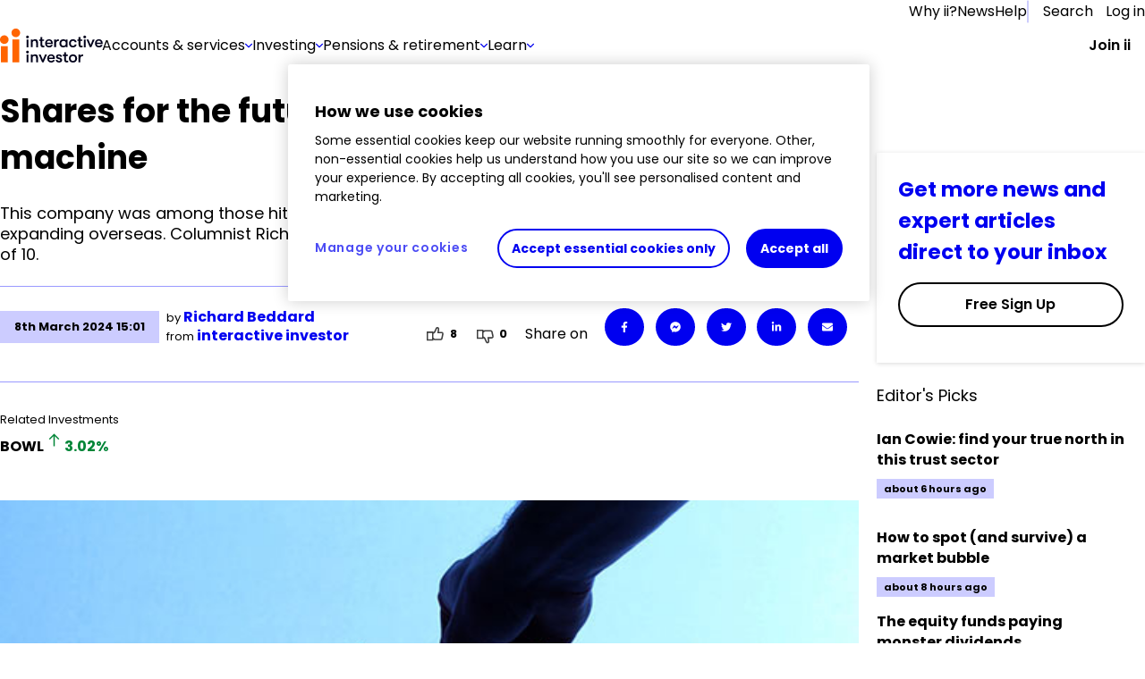

--- FILE ---
content_type: text/html; charset=utf-8
request_url: https://www.ii.co.uk/analysis-commentary/shares-future-steadily-growing-well-oiled-machine-ii531005
body_size: 92232
content:
<!DOCTYPE html><html lang="en"><head><meta charSet="utf-8"/><meta name="viewport" content="width=device-width, initial-scale=1"/><link rel="preload" href="/_next/static/media/eab53ce8ccb91582-s.p.woff2" as="font" crossorigin="" type="font/woff2"/><link rel="preload" as="image" href="https://media-prod.ii.co.uk/s3fs-public/2025-08/menu-banner.jpg"/><link rel="preload" as="image" imageSrcSet="https://media-prod.ii.co.uk/s3fs-public/styles/rich_media_image_small/public/2024-03/cogs.jpg 500w, https://media-prod.ii.co.uk/s3fs-public/styles/rich_media_image_medium/public/2024-03/cogs.jpg 700w, https://media-prod.ii.co.uk/s3fs-public/styles/rich_media_image_large/public/2024-03/cogs.jpg 755w" imageSizes="100vw"/><link rel="stylesheet" href="/_next/static/css/77cd42aa6a464006.css" data-precedence="next"/><link rel="stylesheet" href="/_next/static/css/d7fbad6e3607d139.css" data-precedence="next"/><link rel="stylesheet" href="/_next/static/css/7d064ef4aa28fcea.css" data-precedence="next"/><link rel="stylesheet" href="/_next/static/css/35cdf4c01125d89d.css" data-precedence="next"/><link rel="stylesheet" href="/_next/static/css/ef059a6055f33d0d.css" data-precedence="next"/><link rel="stylesheet" href="/_next/static/css/7679dc05fd393c4f.css" data-precedence="next"/><link rel="stylesheet" href="/_next/static/css/b11731aa3f04fc0b.css" data-precedence="next"/><link rel="preload" as="script" fetchPriority="low" href="/_next/static/chunks/webpack-ab439df449dfb865.js"/><script src="/_next/static/chunks/fd9d1056-72f47f0e079d569d.js" async=""></script><script src="/_next/static/chunks/2117-42e6e9bc71afd849.js" async=""></script><script src="/_next/static/chunks/main-app-62e02673906b5d56.js" async=""></script><script src="/_next/static/chunks/e0498ddd-e4c018afd2d64a62.js" async=""></script><script src="/_next/static/chunks/13b76428-62a6e4bbed6f1919.js" async=""></script><script src="/_next/static/chunks/e37a0b60-57eb15bde63b67d7.js" async=""></script><script src="/_next/static/chunks/66f161ed-5951838d568a0c73.js" async=""></script><script src="/_next/static/chunks/621ad102-c7f37eff8483a49c.js" async=""></script><script src="/_next/static/chunks/2972-1a8ad4c3ca53fd98.js" async=""></script><script src="/_next/static/chunks/5856-b7c055cd9479cc3b.js" async=""></script><script src="/_next/static/chunks/4139-7d1a213295d4c277.js" async=""></script><script src="/_next/static/chunks/6318-3cfc1cec148e8bde.js" async=""></script><script src="/_next/static/chunks/7087-70083250d957332a.js" async=""></script><script src="/_next/static/chunks/250-8a10164c721f690c.js" async=""></script><script src="/_next/static/chunks/7508-0ea75d40b42b4e4c.js" async=""></script><script src="/_next/static/chunks/259-811ca7fbd6c87ddf.js" async=""></script><script src="/_next/static/chunks/4847-ff42c18326eef2db.js" async=""></script><script src="/_next/static/chunks/3775-ee6bd508cbd51cd1.js" async=""></script><script src="/_next/static/chunks/5465-ca6c2cc1bd3e2cca.js" async=""></script><script src="/_next/static/chunks/2132-8b2f8eff2381b334.js" async=""></script><script src="/_next/static/chunks/app/(chakra)/(authedPages)/(hybrid-routes)/(articles)/layout-51547049661ce809.js" async=""></script><script src="/_next/static/chunks/03c8451b-aea4281f302c3775.js" async=""></script><script src="/_next/static/chunks/5928-ea6cfe518e980d95.js" async=""></script><script src="/_next/static/chunks/1341-9175bed0848e8444.js" async=""></script><script src="/_next/static/chunks/4396-c15361897b0b565b.js" async=""></script><script src="/_next/static/chunks/9856-a1ed4b85333e3bff.js" async=""></script><script src="/_next/static/chunks/app/(chakra)/layout-9d042926b432d971.js" async=""></script><script src="/_next/static/chunks/4574-7be4fc8b282db3a7.js" async=""></script><script src="/_next/static/chunks/3564-aeeda396a639c390.js" async=""></script><script src="/_next/static/chunks/1165-b21ba96c53d71365.js" async=""></script><script src="/_next/static/chunks/64-a5d78cdaf488352c.js" async=""></script><script src="/_next/static/chunks/app/(chakra)/error-0a325b1d0951c9c8.js" async=""></script><script src="/_next/static/chunks/9066-3760912aeb8d5b41.js" async=""></script><script src="/_next/static/chunks/5244-86bc981d63e5c750.js" async=""></script><script src="/_next/static/chunks/5156-f8711c402ea59154.js" async=""></script><script src="/_next/static/chunks/4252-ffbad38daa5a96fb.js" async=""></script><script src="/_next/static/chunks/app/layout-362f1b5419dcb7ab.js" async=""></script><script src="/_next/static/chunks/app/error-4feb9edc18acd719.js" async=""></script><script src="/_next/static/chunks/6472-3bc3e1533f270096.js" async=""></script><script src="/_next/static/chunks/3573-25ca5d9040b7d89c.js" async=""></script><script src="/_next/static/chunks/7774-d1e7df97186160de.js" async=""></script><script src="/_next/static/chunks/3683-613fa82ac779b60d.js" async=""></script><script src="/_next/static/chunks/3661-1aaeb369582a7c96.js" async=""></script><script src="/_next/static/chunks/app/(chakra)/(authedPages)/(hybrid-routes)/(articles)/analysis-commentary/%5Bslug%5D/page-6a00fc87625beb5d.js" async=""></script><script src="/_next/static/chunks/app/not-found-d6e7a4dbfcaa8d1a.js" async=""></script><script src="/_next/static/chunks/4db6ded4-b0f0b1b36eb42933.js" async=""></script><script src="/_next/static/chunks/f3e9c42e-d60e9a673f033bb2.js" async=""></script><script src="/_next/static/chunks/13e23226-3909ce94b728a695.js" async=""></script><script src="/_next/static/chunks/46ed6f54-b18f4b7eecf4a40f.js" async=""></script><script src="/_next/static/chunks/7791-f97b565c4ecb0732.js" async=""></script><script src="/_next/static/chunks/app/(chakra)/(authedPages)/(hybrid-routes)/layout-08ebb84cebda37da.js" async=""></script><link rel="preload" href="https://cdn-ukwest.onetrust.com/consent/d2c23229-16dd-417f-96d8-36f9935c7f82/otSDKStub.js" as="script"/><link rel="preload" href="https://cdn.optimizely.com/js/25561070343.js" as="script"/><link rel="preconnect" href="//logx.optimizely.com"/><meta name="theme-color" content="#111111"/><title>Shares for the future: a steadily growing, well-oiled machine</title><meta name="description" content="This company was among those hit hard by the pandemic, but it’s made a fantastic recovery and is expanding overseas. Columnist Richard Beddard analyses performance and gives the shares a score out of 10."/><link rel="manifest" href="/static/favicon/manifest.json" crossorigin="use-credentials"/><meta name="robots" content="index, follow"/><link rel="canonical" href="https://www.ii.co.uk/analysis-commentary/shares-future-steadily-growing-well-oiled-machine-ii531005"/><link rel="icon" href="/static/favicon/favicon-32x32.png" type="image/png" sizes="32x32"/><link rel="icon" href="/static/favicon/favicon-16x16.png" type="image/png" sizes="16x16"/><link rel="shortcut icon" href="/static/favicon/favicon.ico" type="image/x-icon"/><meta name="next-size-adjust"/><script>(self.__next_s=self.__next_s||[]).push([0,{"children":"window.dataLayer = window.dataLayer || [];","id":"dataLayer-script"}])</script><style id="compatibility-banner-styles">#compatibility-banner{background-color:#f5f6f6;color:#1a202c;font-size:20px;max-width:1400px;margin:0 auto;display:none;padding:20px;}#compatibility-banner-text{max-width:768px;margin:0 auto;position:relative;padding-left:42px;}#compatibility-banner-text a{color:#0000f0;}#compatibility-banner-text a:hover{color:#0000f0;text-decoration:underline;}#compatibility-banner-icon{background-image:url(/static/images/info-icon.png);width:32px;height:32px;position:absolute;left:0;top:50%;transform:translateY(-50%);}</style><script>(self.__next_s=self.__next_s||[]).push([0,{"defer":true,"children":"var showBrowserAlert=function(){console.group(\"Checking browser and version\");if (/Edge?\\/(13[4-9]|1[4-9]\\d|[2-9]\\d{2}|\\d{4,})\\.\\d+(\\.\\d+|)|Firefox\\/(12[89]|1[3-9]\\d|[2-9]\\d{2}|\\d{4,})\\.\\d+(\\.\\d+|)|Chrom(ium|e)\\/(109|1[1-9]\\d|[2-9]\\d{2}|\\d{4,})\\.\\d+(\\.\\d+|)|(Maci|X1{2}).+ Version\\/(17\\.\\d+|(1[89]|[2-9]\\d|\\d{3,})\\.\\d+)([,.]\\d+|)( \\(\\w+\\)|)( Mobile\\/\\w+|) Safari\\/|Chrome.+OPR\\/(12[4-9]|1[3-9]\\d|[2-9]\\d{2}|\\d{4,})\\.\\d+\\.\\d+|(CPU[ +]OS|iPhone[ +]OS|CPU[ +]iPhone|CPU IPhone OS|CPU iPad OS)[ +]+(1{2}[._]\\d+|(1[2-9]|[2-9]\\d|\\d{3,})[._]\\d+)([._]\\d+|)|Opera Mini|Android:?[ /-](14[3-9]|1[5-9]\\d|[2-9]\\d{2}|\\d{4,})(\\.\\d+|)(\\.\\d+|)|Mobile Safari.+OPR\\/([89]\\d|\\d{3,})\\.\\d+\\.\\d+|Android.+Firefox\\/(14[6-9]|1[5-9]\\d|[2-9]\\d{2}|\\d{4,})\\.\\d+(\\.\\d+|)|Android.+Chrom(ium|e)\\/(14[3-9]|1[5-9]\\d|[2-9]\\d{2}|\\d{4,})\\.\\d+(\\.\\d+|)|Android.+(UC? ?Browser|UCWEB|U3)[ /]?(15\\.([5-9]|\\d{2,})|(1[6-9]|[2-9]\\d|\\d{3,})\\.\\d+)\\.\\d+|SamsungBrowser\\/(2[89]|[3-9]\\d|\\d{3,})\\.\\d+|Android.+MQ{2}Browser\\/(14(\\.(9|\\d{2,})|)|(1[5-9]|[2-9]\\d|\\d{3,})(\\.\\d+|))(\\.\\d+|)|K[Aa][Ii]OS\\/(2\\.([5-9]|\\d{2,})|([3-9]|\\d{2,})\\.\\d+)(\\.\\d+|)/.test(navigator.userAgent)){console.info(\"Browser supported\");return;};console.error(\"Browser not supported\");var bannerDiv=document.getElementById(\"compatibility-banner\");if(bannerDiv){bannerDiv.innerHTML='<div id=\"compatibility-banner-text\"><div id=\"compatibility-banner-icon\"></div>It looks like you are using an older browser that is unsupported by our website. To get the best experience, you will need to update your browser. <a href=\"https://www.ii.co.uk/help/update-your-browser\">Find out how to update your browser</a></div>';bannerDiv.style.display = \"block\";};console.groupEnd();};document.addEventListener('DOMContentLoaded', showBrowserAlert)","id":"compatibility-banner-script"}])</script><script src="/_next/static/chunks/polyfills-42372ed130431b0a.js" noModule=""></script></head><body class="__variable_717d0a __variable_2c7a8e"><div id="compatibility-banner"></div><style data-emotion="css-global 13ittbg">:host,:root,[data-theme]{--chakra-ring-inset:var(--chakra-empty,/*!*/ /*!*/);--chakra-ring-offset-width:0px;--chakra-ring-offset-color:#fff;--chakra-ring-color:rgba(66, 153, 225, 0.6);--chakra-ring-offset-shadow:0 0 #0000;--chakra-ring-shadow:0 0 #0000;--chakra-space-x-reverse:0;--chakra-space-y-reverse:0;--chakra-colors-transparent:transparent;--chakra-colors-current:currentColor;--chakra-colors-black:#000000;--chakra-colors-white:#FFFFFF;--chakra-colors-whiteAlpha-50:rgba(255, 255, 255, 0.04);--chakra-colors-whiteAlpha-100:rgba(255, 255, 255, 0.06);--chakra-colors-whiteAlpha-200:rgba(255, 255, 255, 0.08);--chakra-colors-whiteAlpha-300:rgba(255, 255, 255, 0.16);--chakra-colors-whiteAlpha-400:rgba(255, 255, 255, 0.24);--chakra-colors-whiteAlpha-500:rgba(255, 255, 255, 0.36);--chakra-colors-whiteAlpha-600:rgba(255, 255, 255, 0.48);--chakra-colors-whiteAlpha-700:rgba(255, 255, 255, 0.64);--chakra-colors-whiteAlpha-800:rgba(255, 255, 255, 0.80);--chakra-colors-whiteAlpha-900:rgba(255, 255, 255, 0.92);--chakra-colors-blackAlpha-50:rgba(0, 0, 0, 0.04);--chakra-colors-blackAlpha-100:rgba(0, 0, 0, 0.06);--chakra-colors-blackAlpha-200:rgba(0, 0, 0, 0.08);--chakra-colors-blackAlpha-300:rgba(0, 0, 0, 0.16);--chakra-colors-blackAlpha-400:rgba(0, 0, 0, 0.24);--chakra-colors-blackAlpha-500:rgba(0, 0, 0, 0.36);--chakra-colors-blackAlpha-600:rgba(0, 0, 0, 0.48);--chakra-colors-blackAlpha-700:rgba(0, 0, 0, 0.64);--chakra-colors-blackAlpha-800:rgba(0, 0, 0, 0.80);--chakra-colors-blackAlpha-900:rgba(0, 0, 0, 0.92);--chakra-colors-gray-50:#F7FAFC;--chakra-colors-gray-100:#EDF2F7;--chakra-colors-gray-200:#E2E8F0;--chakra-colors-gray-300:#CBD5E0;--chakra-colors-gray-400:#A0AEC0;--chakra-colors-gray-500:#718096;--chakra-colors-gray-600:#4A5568;--chakra-colors-gray-700:#2D3748;--chakra-colors-gray-800:#1A202C;--chakra-colors-gray-900:#171923;--chakra-colors-red-50:#FFF5F5;--chakra-colors-red-100:#FED7D7;--chakra-colors-red-200:#FEB2B2;--chakra-colors-red-300:#FC8181;--chakra-colors-red-400:#F56565;--chakra-colors-red-500:#E53E3E;--chakra-colors-red-600:#C53030;--chakra-colors-red-700:#9B2C2C;--chakra-colors-red-800:#822727;--chakra-colors-red-900:#63171B;--chakra-colors-orange-50:#FFFAF0;--chakra-colors-orange-100:#FEEBC8;--chakra-colors-orange-200:#FBD38D;--chakra-colors-orange-300:#F6AD55;--chakra-colors-orange-400:#ED8936;--chakra-colors-orange-500:#DD6B20;--chakra-colors-orange-600:#C05621;--chakra-colors-orange-700:#9C4221;--chakra-colors-orange-800:#7B341E;--chakra-colors-orange-900:#652B19;--chakra-colors-yellow-50:#FFFFF0;--chakra-colors-yellow-100:#FEFCBF;--chakra-colors-yellow-200:#FAF089;--chakra-colors-yellow-300:#F6E05E;--chakra-colors-yellow-400:#ECC94B;--chakra-colors-yellow-500:#D69E2E;--chakra-colors-yellow-600:#B7791F;--chakra-colors-yellow-700:#975A16;--chakra-colors-yellow-800:#744210;--chakra-colors-yellow-900:#5F370E;--chakra-colors-green-50:#F0FFF4;--chakra-colors-green-100:#C6F6D5;--chakra-colors-green-200:#9AE6B4;--chakra-colors-green-300:#68D391;--chakra-colors-green-400:#48BB78;--chakra-colors-green-500:#38A169;--chakra-colors-green-600:#2F855A;--chakra-colors-green-700:#276749;--chakra-colors-green-800:#22543D;--chakra-colors-green-900:#1C4532;--chakra-colors-teal-50:#E6FFFA;--chakra-colors-teal-100:#B2F5EA;--chakra-colors-teal-200:#81E6D9;--chakra-colors-teal-300:#4FD1C5;--chakra-colors-teal-400:#38B2AC;--chakra-colors-teal-500:#319795;--chakra-colors-teal-600:#2C7A7B;--chakra-colors-teal-700:#285E61;--chakra-colors-teal-800:#234E52;--chakra-colors-teal-900:#1D4044;--chakra-colors-blue-50:#ebf8ff;--chakra-colors-blue-100:#bee3f8;--chakra-colors-blue-200:#90cdf4;--chakra-colors-blue-300:#63b3ed;--chakra-colors-blue-400:#4299e1;--chakra-colors-blue-500:#3182ce;--chakra-colors-blue-600:#2b6cb0;--chakra-colors-blue-700:#2c5282;--chakra-colors-blue-800:#2a4365;--chakra-colors-blue-900:#1A365D;--chakra-colors-cyan-50:#EDFDFD;--chakra-colors-cyan-100:#C4F1F9;--chakra-colors-cyan-200:#9DECF9;--chakra-colors-cyan-300:#76E4F7;--chakra-colors-cyan-400:#0BC5EA;--chakra-colors-cyan-500:#00B5D8;--chakra-colors-cyan-600:#00A3C4;--chakra-colors-cyan-700:#0987A0;--chakra-colors-cyan-800:#086F83;--chakra-colors-cyan-900:#065666;--chakra-colors-purple-50:#FAF5FF;--chakra-colors-purple-100:#E9D8FD;--chakra-colors-purple-200:#D6BCFA;--chakra-colors-purple-300:#B794F4;--chakra-colors-purple-400:#9F7AEA;--chakra-colors-purple-500:#805AD5;--chakra-colors-purple-600:#6B46C1;--chakra-colors-purple-700:#553C9A;--chakra-colors-purple-800:#44337A;--chakra-colors-purple-900:#322659;--chakra-colors-pink-50:#FFF5F7;--chakra-colors-pink-100:#FED7E2;--chakra-colors-pink-200:#FBB6CE;--chakra-colors-pink-300:#F687B3;--chakra-colors-pink-400:#ED64A6;--chakra-colors-pink-500:#D53F8C;--chakra-colors-pink-600:#B83280;--chakra-colors-pink-700:#97266D;--chakra-colors-pink-800:#702459;--chakra-colors-pink-900:#521B41;--chakra-colors-linkedin-50:#E8F4F9;--chakra-colors-linkedin-100:#CFEDFB;--chakra-colors-linkedin-200:#9BDAF3;--chakra-colors-linkedin-300:#68C7EC;--chakra-colors-linkedin-400:#34B3E4;--chakra-colors-linkedin-500:#00A0DC;--chakra-colors-linkedin-600:#008CC9;--chakra-colors-linkedin-700:#0077B5;--chakra-colors-linkedin-800:#005E93;--chakra-colors-linkedin-900:#004471;--chakra-colors-facebook-50:#E8F4F9;--chakra-colors-facebook-100:#D9DEE9;--chakra-colors-facebook-200:#B7C2DA;--chakra-colors-facebook-300:#6482C0;--chakra-colors-facebook-400:#4267B2;--chakra-colors-facebook-500:#385898;--chakra-colors-facebook-600:#314E89;--chakra-colors-facebook-700:#29487D;--chakra-colors-facebook-800:#223B67;--chakra-colors-facebook-900:#1E355B;--chakra-colors-messenger-50:#D0E6FF;--chakra-colors-messenger-100:#B9DAFF;--chakra-colors-messenger-200:#A2CDFF;--chakra-colors-messenger-300:#7AB8FF;--chakra-colors-messenger-400:#2E90FF;--chakra-colors-messenger-500:#0078FF;--chakra-colors-messenger-600:#0063D1;--chakra-colors-messenger-700:#0052AC;--chakra-colors-messenger-800:#003C7E;--chakra-colors-messenger-900:#002C5C;--chakra-colors-whatsapp-50:#dffeec;--chakra-colors-whatsapp-100:#b9f5d0;--chakra-colors-whatsapp-200:#90edb3;--chakra-colors-whatsapp-300:#65e495;--chakra-colors-whatsapp-400:#3cdd78;--chakra-colors-whatsapp-500:#22c35e;--chakra-colors-whatsapp-600:#179848;--chakra-colors-whatsapp-700:#0c6c33;--chakra-colors-whatsapp-800:#01421c;--chakra-colors-whatsapp-900:#001803;--chakra-colors-twitter-50:#E5F4FD;--chakra-colors-twitter-100:#C8E9FB;--chakra-colors-twitter-200:#A8DCFA;--chakra-colors-twitter-300:#83CDF7;--chakra-colors-twitter-400:#57BBF5;--chakra-colors-twitter-500:#1DA1F2;--chakra-colors-twitter-600:#1A94DA;--chakra-colors-twitter-700:#1681BF;--chakra-colors-twitter-800:#136B9E;--chakra-colors-twitter-900:#0D4D71;--chakra-colors-telegram-50:#E3F2F9;--chakra-colors-telegram-100:#C5E4F3;--chakra-colors-telegram-200:#A2D4EC;--chakra-colors-telegram-300:#7AC1E4;--chakra-colors-telegram-400:#47A9DA;--chakra-colors-telegram-500:#0088CC;--chakra-colors-telegram-600:#007AB8;--chakra-colors-telegram-700:#006BA1;--chakra-colors-telegram-800:#005885;--chakra-colors-telegram-900:#003F5E;--chakra-colors-action01-50:rgba(0, 0, 240, 0.05);--chakra-colors-action01-100:rgba(0, 0, 240, 0.1);--chakra-colors-action01-250:rgba(0, 0, 240, 0.25);--chakra-colors-action01-500:rgba(0, 0, 240, 0.5);--chakra-colors-action01-750:rgba(0, 0, 240, 0.75);--chakra-colors-action01-1000:rgba(0, 0, 240, 1);--chakra-colors-action01-1250:rgba(0, 0, 179, 1);--chakra-colors-action01-fill00:#f9f9fc;--chakra-colors-action01-fill02:#e5e5ff;--chakra-colors-action01-fill03:#f5f5ff;--chakra-colors-action01-fill04:#000060;--chakra-colors-action02-50:rgba(255, 100, 0, 0.05);--chakra-colors-action02-100:rgba(255, 100, 0, 0.1);--chakra-colors-action02-250:rgba(255, 100, 0, 0.25);--chakra-colors-action02-500:rgba(255, 100, 0, 0.5);--chakra-colors-action02-750:rgba(255, 100, 0, 0.75);--chakra-colors-action02-1000:rgba(255, 100, 0, 1);--chakra-colors-action02-1250:rgba(191, 74, 0, 1);--chakra-colors-color01-20:rgba(0, 133, 55, 0.02);--chakra-colors-color01-50:rgba(0, 133, 55, 0.05);--chakra-colors-color01-100:rgba(0, 133, 55, 0.1);--chakra-colors-color01-250:rgba(0, 133, 55, 0.25);--chakra-colors-color01-500:rgba(0, 133, 55, 0.5);--chakra-colors-color01-750:rgba(0, 133, 55, 0.75);--chakra-colors-color01-1000:rgba(0, 133, 55, 1);--chakra-colors-color01-1250:rgba(0, 99, 41, 1);--chakra-colors-color02-20:rgba(224, 0, 0, 0.02);--chakra-colors-color02-50:rgba(224, 0, 0, 0.05);--chakra-colors-color02-100:rgba(224, 0, 0, 0.1);--chakra-colors-color02-250:rgba(224, 0, 0, 0.25);--chakra-colors-color02-500:rgba(224, 0, 0, 0.5);--chakra-colors-color02-750:rgba(224, 0, 0, 0.75);--chakra-colors-color02-1000:rgba(224, 0, 0, 1);--chakra-colors-color02-1250:rgba(168, 0, 0, 1);--chakra-colors-alertPlus-250:rgba(0, 128, 54, 0.25);--chakra-colors-alertPlus-500:rgba(0, 128, 54, 0.5);--chakra-colors-alertPlus-750:rgba(0, 128, 54, 0.75);--chakra-colors-alertPlus-1000:rgba(0, 128, 54, 1);--chakra-colors-alertMinus-250:rgba(217, 0, 0, 0.25);--chakra-colors-alertMinus-500:rgba(217, 0, 0, 0.5);--chakra-colors-alertMinus-750:rgba(217, 0, 0, 0.75);--chakra-colors-alertMinus-1000:rgba(217, 0, 0, 1);--chakra-colors-destructive-250:rgba(192, 0, 0, 0.25);--chakra-colors-destructive-500:rgba(192, 0, 0, 0.5);--chakra-colors-destructive-750:rgba(192, 0, 0, 0.75);--chakra-colors-destructive-1000:rgba(192, 0, 0, 1);--chakra-colors-body-120:rgba(0, 0, 0, 0.12);--chakra-colors-body-200:rgba(0, 0, 0, 0.2);--chakra-colors-body-250:rgba(0, 0, 0, 0.25);--chakra-colors-body-500:rgba(0, 0, 0, 0.5);--chakra-colors-body-750:rgba(0, 0, 0, 0.75);--chakra-colors-body-1000:rgba(0, 0, 0, 1);--chakra-colors-main01:#e6e6ff;--chakra-colors-main02:#ccccff;--chakra-colors-main03:#9999ff;--chakra-colors-main04:#6666ff;--chakra-colors-main05:#3333ff;--chakra-colors-main06:#e6e6ff;--chakra-colors-main07:#4d4d99;--chakra-colors-main08:var(--primary-dark-blue);--chakra-colors-info-color01:#E5E5FD;--chakra-colors-info-color02:#707070;--chakra-colors-info-color03:#E6E6E6;--chakra-colors-info-color04:#404040;--chakra-colors-info-color05:#F5F6F6;--chakra-colors-infoImportant-color01:#0000F0;--chakra-colors-infoImportant-color02:#D1D3FF;--chakra-colors-infoImportant-color03:#BEC0F6;--chakra-colors-infoImportant-color04:#0000B0;--chakra-colors-infoImportant-color05:#9C9FEC;--chakra-colors-infoImportant-color06:#E5E5FF;--chakra-colors-warningLow-color01:#856F00;--chakra-colors-warningLow-color02:#F6EDBA;--chakra-colors-warningLow-color03:#ECDC85;--chakra-colors-warningLow-color04:#685701;--chakra-colors-warningLow-color05:#D9CA75;--chakra-colors-warningLow-color06:#FFFCEB;--chakra-colors-warningMedium-color01:#B34700;--chakra-colors-warningMedium-color02:#FACDB0;--chakra-colors-warningMedium-color03:#F4B48A;--chakra-colors-warningMedium-color04:#943B00;--chakra-colors-warningMedium-color05:#F39C63;--chakra-colors-warningMedium-color06:#FFE7D8;--chakra-colors-warningHigh-color01:#D90000;--chakra-colors-warningHigh-color02:#FFCFCF;--chakra-colors-warningHigh-color03:#FFAAAA;--chakra-colors-warningHigh-color04:#B70000;--chakra-colors-warningHigh-color05:#EE8B8B;--chakra-colors-warningHigh-color06:#FFE7E7;--chakra-colors-success-color01:#008035;--chakra-colors-success-color02:#CEEDDB;--chakra-colors-success-color03:#B1DDC3;--chakra-colors-success-color04:#005F27;--chakra-colors-success-color05:#8EC8A6;--chakra-colors-success-color06:#E8FBF0;--chakra-colors-color-primary-x-dark:#00001A;--chakra-colors-color-primary-dark:#000080;--chakra-colors-color-primary:#0000F0;--chakra-colors-color-primary-light:#8080FF;--chakra-colors-color-primary-x-light:#B3B3FF;--chakra-colors-color-primary-x-x-light:#E5E5FF;--chakra-colors-color-primary-x-x-x-light:#F5F5FF;--chakra-colors-color-base:#FFFFFF;--chakra-colors-color-high-dark:#B70000;--chakra-colors-color-high:#D90000;--chakra-colors-color-high-light:#EE8B8B;--chakra-colors-color-high-x-light:#FFAAAA;--chakra-colors-color-high-x-x-light:#FFCFCF;--chakra-colors-color-high-x-x-x-light:#FFE7E7;--chakra-colors-color-medium-dark:#943B00;--chakra-colors-color-medium:#B34700;--chakra-colors-color-medium-light:#F39C63;--chakra-colors-color-medium-x-light:#F4B48A;--chakra-colors-color-medium-x-x-light:#FACDB0;--chakra-colors-color-medium-x-x-x-light:#FFE7D8;--chakra-colors-color-low-dark:#685701;--chakra-colors-color-low:#856F00;--chakra-colors-color-low-light:#D9CA75;--chakra-colors-color-low-x-light:#ECDC85;--chakra-colors-color-low-x-x-light:#F6EDBA;--chakra-colors-color-low-x-x-x-light:#FFFCEB;--chakra-colors-color-success-dark:#005F27;--chakra-colors-color-success:#008035;--chakra-colors-color-success-light:#8EC8A6;--chakra-colors-color-success-x-light:#B1DDC3;--chakra-colors-color-success-x-x-light:#CEEDDB;--chakra-colors-color-success-x-x-x-light:#E8FBF0;--chakra-colors-color-info-dark:#404040;--chakra-colors-color-info:#707070;--chakra-colors-color-info-light:#CCCCCC;--chakra-colors-color-info-x-light:#D9D9D9;--chakra-colors-color-info-x-x-light:#E6E6E6;--chakra-colors-color-info-x-x-x-light:#F5F6F6;--chakra-colors-color-brand:#FF6400;--chakra-borders-none:0;--chakra-borders-1px:1px solid;--chakra-borders-2px:2px solid;--chakra-borders-4px:4px solid;--chakra-borders-8px:8px solid;--chakra-fonts-heading:'__poppins_717d0a','__poppins_Fallback_717d0a',sans-serif,var(--font-poppins, Poppins, Segoe UI, Helvetica Neue, Arial, sans-serif);--chakra-fonts-body:'__poppins_717d0a','__poppins_Fallback_717d0a',sans-serif,var(--font-poppins, Poppins, Segoe UI, Helvetica Neue, Arial, sans-serif);--chakra-fonts-mono:SFMono-Regular,Menlo,Monaco,Consolas,"Liberation Mono","Courier New",monospace;--chakra-fontSizes-xs:7.5px;--chakra-fontSizes-sm:8.75px;--chakra-fontSizes-md:10px;--chakra-fontSizes-lg:11.25px;--chakra-fontSizes-xl:12.5px;--chakra-fontSizes-2xl:15px;--chakra-fontSizes-3xl:18.75px;--chakra-fontSizes-4xl:22.5px;--chakra-fontSizes-5xl:30px;--chakra-fontSizes-6xl:37.5px;--chakra-fontSizes-7xl:45px;--chakra-fontSizes-8xl:60px;--chakra-fontSizes-9xl:80px;--chakra-fontSizes-extraLargeTitle:38px;--chakra-fontSizes-extraLargeTitleSuperscript:22px;--chakra-fontSizes-largeTitle:25px;--chakra-fontSizes-largeTitleSuperscript:16px;--chakra-fontSizes-title:20px;--chakra-fontSizes-subTitle:16px;--chakra-fontSizes-body:14px;--chakra-fontSizes-caption:12px;--chakra-fontSizes-jumboDesktop:40px;--chakra-fontSizes-displayDesktop:60px;--chakra-fontSizes-headlineDesktop:30px;--chakra-fontSizes-subHeadingDesktop:24px;--chakra-fontSizes-leadDesktop:25px;--chakra-fontSizes-jumboMobile:36px;--chakra-fontSizes-displayMobile:40px;--chakra-fontSizes-headlineMobile:27px;--chakra-fontSizes-subHeadingMobile:22px;--chakra-fontSizes-leadMobile:20px;--chakra-fontSizes-bodyMarketing:19px;--chakra-fontSizes-captionMarketing:16px;--chakra-fontSizes-small:14px;--chakra-fontSizes-blockquotes:20px;--chakra-fontSizes-form:18px;--chakra-fontSizes-font-s:11px;--chakra-fontSizes-font-m:13px;--chakra-fontSizes-font-l:16px;--chakra-fontSizes-font-xl:18px;--chakra-fontSizes-font-xxl:23px;--chakra-fontSizes-font-xxxl:35px;--chakra-fontWeights-hairline:100;--chakra-fontWeights-thin:200;--chakra-fontWeights-light:300;--chakra-fontWeights-normal:400;--chakra-fontWeights-medium:500;--chakra-fontWeights-semibold:600;--chakra-fontWeights-bold:700;--chakra-fontWeights-extrabold:800;--chakra-fontWeights-black:900;--chakra-letterSpacings-tighter:-0.05em;--chakra-letterSpacings-tight:-0.025em;--chakra-letterSpacings-normal:0;--chakra-letterSpacings-wide:0.025em;--chakra-letterSpacings-wider:0.05em;--chakra-letterSpacings-widest:0.1em;--chakra-lineHeights-3:7.5px;--chakra-lineHeights-4:10px;--chakra-lineHeights-5:12.5px;--chakra-lineHeights-6:15px;--chakra-lineHeights-7:17.5px;--chakra-lineHeights-8:20px;--chakra-lineHeights-9:22.5px;--chakra-lineHeights-10:25px;--chakra-lineHeights-normal:normal;--chakra-lineHeights-none:1;--chakra-lineHeights-shorter:1.25;--chakra-lineHeights-short:1.375;--chakra-lineHeights-base:1.5;--chakra-lineHeights-tall:1.625;--chakra-lineHeights-taller:2;--chakra-radii-none:0;--chakra-radii-sm:1.25px;--chakra-radii-base:2.5px;--chakra-radii-md:3.75px;--chakra-radii-lg:5px;--chakra-radii-xl:7.5px;--chakra-radii-2xl:10px;--chakra-radii-3xl:15px;--chakra-radii-full:9999px;--chakra-space-1:0.25rem;--chakra-space-2:0.5rem;--chakra-space-3:0.75rem;--chakra-space-4:1rem;--chakra-space-5:1.25rem;--chakra-space-6:1.5rem;--chakra-space-7:1.75rem;--chakra-space-8:2rem;--chakra-space-9:2.25rem;--chakra-space-10:2.5rem;--chakra-space-12:3rem;--chakra-space-14:3.5rem;--chakra-space-16:4rem;--chakra-space-20:5rem;--chakra-space-24:6rem;--chakra-space-28:7rem;--chakra-space-32:8rem;--chakra-space-36:9rem;--chakra-space-40:10rem;--chakra-space-44:11rem;--chakra-space-48:12rem;--chakra-space-52:13rem;--chakra-space-56:14rem;--chakra-space-60:15rem;--chakra-space-64:16rem;--chakra-space-72:18rem;--chakra-space-80:20rem;--chakra-space-96:24rem;--chakra-space-px:1px;--chakra-space-0-5:0.125rem;--chakra-space-1-5:0.375rem;--chakra-space-2-5:0.625rem;--chakra-space-3-5:0.875rem;--chakra-space-spacing-xs:4px;--chakra-space-spacing-s:8px;--chakra-space-spacing-m:16px;--chakra-space-spacing-l:24px;--chakra-space-spacing-xl:32px;--chakra-space-spacing-xxl:40px;--chakra-shadows-xs:0 0 0 1px rgba(0, 0, 0, 0.05);--chakra-shadows-sm:0 1px 2px 0 rgba(0, 0, 0, 0.05);--chakra-shadows-base:0 1px 3px 0 rgba(0, 0, 0, 0.1),0 1px 2px 0 rgba(0, 0, 0, 0.06);--chakra-shadows-md:0 4px 6px -1px rgba(0, 0, 0, 0.1),0 2px 4px -1px rgba(0, 0, 0, 0.06);--chakra-shadows-lg:0 10px 15px -3px rgba(0, 0, 0, 0.1),0 4px 6px -2px rgba(0, 0, 0, 0.05);--chakra-shadows-xl:0 20px 25px -5px rgba(0, 0, 0, 0.1),0 10px 10px -5px rgba(0, 0, 0, 0.04);--chakra-shadows-2xl:0 25px 50px -12px rgba(0, 0, 0, 0.25);--chakra-shadows-outline:0 0 0 3px rgba(66, 153, 225, 0.6);--chakra-shadows-inner:inset 0 2px 4px 0 rgba(0,0,0,0.06);--chakra-shadows-none:none;--chakra-shadows-dark-lg:rgba(0, 0, 0, 0.1) 0px 0px 0px 1px,rgba(0, 0, 0, 0.2) 0px 5px 10px,rgba(0, 0, 0, 0.4) 0px 15px 40px;--chakra-sizes-1:2.5px;--chakra-sizes-2:5px;--chakra-sizes-3:7.5px;--chakra-sizes-4:10px;--chakra-sizes-5:12.5px;--chakra-sizes-6:15px;--chakra-sizes-7:17.5px;--chakra-sizes-8:20px;--chakra-sizes-9:22.5px;--chakra-sizes-10:25px;--chakra-sizes-12:30px;--chakra-sizes-14:35px;--chakra-sizes-16:40px;--chakra-sizes-20:50px;--chakra-sizes-24:60px;--chakra-sizes-28:70px;--chakra-sizes-32:80px;--chakra-sizes-36:90px;--chakra-sizes-40:100px;--chakra-sizes-44:110px;--chakra-sizes-48:120px;--chakra-sizes-52:130px;--chakra-sizes-56:140px;--chakra-sizes-60:150px;--chakra-sizes-64:160px;--chakra-sizes-72:180px;--chakra-sizes-80:200px;--chakra-sizes-96:240px;--chakra-sizes-px:1px;--chakra-sizes-0-5:1.25px;--chakra-sizes-1-5:3.75px;--chakra-sizes-2-5:6.25px;--chakra-sizes-3-5:8.75px;--chakra-sizes-max:max-content;--chakra-sizes-min:min-content;--chakra-sizes-full:100%;--chakra-sizes-3xs:140px;--chakra-sizes-2xs:160px;--chakra-sizes-xs:200px;--chakra-sizes-sm:240px;--chakra-sizes-md:280px;--chakra-sizes-lg:320px;--chakra-sizes-xl:360px;--chakra-sizes-2xl:420px;--chakra-sizes-3xl:480px;--chakra-sizes-4xl:560px;--chakra-sizes-5xl:640px;--chakra-sizes-6xl:720px;--chakra-sizes-7xl:800px;--chakra-sizes-8xl:900px;--chakra-sizes-container-sm:640px;--chakra-sizes-container-md:768px;--chakra-sizes-container-lg:1024px;--chakra-sizes-container-xl:1280px;--chakra-zIndices-hide:-1;--chakra-zIndices-auto:auto;--chakra-zIndices-base:0;--chakra-zIndices-docked:10;--chakra-zIndices-dropdown:1000;--chakra-zIndices-sticky:1100;--chakra-zIndices-banner:1200;--chakra-zIndices-overlay:1300;--chakra-zIndices-modal:1400;--chakra-zIndices-popover:1500;--chakra-zIndices-skipLink:1600;--chakra-zIndices-toast:1700;--chakra-zIndices-tooltip:1800;--chakra-transition-property-common:background-color,border-color,color,fill,stroke,opacity,box-shadow,transform;--chakra-transition-property-colors:background-color,border-color,color,fill,stroke;--chakra-transition-property-dimensions:width,height;--chakra-transition-property-position:left,right,top,bottom;--chakra-transition-property-background:background-color,background-image,background-position;--chakra-transition-easing-ease-in:cubic-bezier(0.4, 0, 1, 1);--chakra-transition-easing-ease-out:cubic-bezier(0, 0, 0.2, 1);--chakra-transition-easing-ease-in-out:cubic-bezier(0.4, 0, 0.2, 1);--chakra-transition-duration-ultra-fast:50ms;--chakra-transition-duration-faster:100ms;--chakra-transition-duration-fast:150ms;--chakra-transition-duration-normal:200ms;--chakra-transition-duration-slow:300ms;--chakra-transition-duration-slower:400ms;--chakra-transition-duration-ultra-slow:500ms;--chakra-blur-none:0;--chakra-blur-sm:4px;--chakra-blur-base:8px;--chakra-blur-md:12px;--chakra-blur-lg:16px;--chakra-blur-xl:24px;--chakra-blur-2xl:40px;--chakra-blur-3xl:64px;}</style><style data-emotion="css-global 1jqlf9g">html{line-height:1.5;-webkit-text-size-adjust:100%;font-family:system-ui,sans-serif;-webkit-font-smoothing:antialiased;text-rendering:optimizeLegibility;-moz-osx-font-smoothing:grayscale;touch-action:manipulation;}body{position:relative;min-height:100%;font-feature-settings:'kern';}*,*::before,*::after{border-width:0;border-style:solid;box-sizing:border-box;}main{display:block;}hr{border-top-width:1px;box-sizing:content-box;height:0;overflow:visible;}pre,code,kbd,samp{font-family:SFMono-Regular,Menlo,Monaco,Consolas,monospace;font-size:1em;}a{background-color:transparent;color:inherit;-webkit-text-decoration:inherit;text-decoration:inherit;}abbr[title]{border-bottom:none;-webkit-text-decoration:underline;text-decoration:underline;-webkit-text-decoration:underline dotted;-webkit-text-decoration:underline dotted;text-decoration:underline dotted;}b,strong{font-weight:bold;}small{font-size:80%;}sub,sup{font-size:75%;line-height:0;position:relative;vertical-align:baseline;}sub{bottom:-0.25em;}sup{top:-0.5em;}img{border-style:none;}button,input,optgroup,select,textarea{font-family:inherit;font-size:100%;line-height:1.15;margin:0;}button,input{overflow:visible;}button,select{text-transform:none;}button::-moz-focus-inner,[type="button"]::-moz-focus-inner,[type="reset"]::-moz-focus-inner,[type="submit"]::-moz-focus-inner{border-style:none;padding:0;}fieldset{padding:0.35em 0.75em 0.625em;}legend{box-sizing:border-box;color:inherit;display:table;max-width:100%;padding:0;white-space:normal;}progress{vertical-align:baseline;}textarea{overflow:auto;}[type="checkbox"],[type="radio"]{box-sizing:border-box;padding:0;}[type="number"]::-webkit-inner-spin-button,[type="number"]::-webkit-outer-spin-button{-webkit-appearance:none!important;}input[type="number"]{-moz-appearance:textfield;}[type="search"]{-webkit-appearance:textfield;outline-offset:-2px;}[type="search"]::-webkit-search-decoration{-webkit-appearance:none!important;}::-webkit-file-upload-button{-webkit-appearance:button;font:inherit;}details{display:block;}summary{display:-webkit-box;display:-webkit-list-item;display:-ms-list-itembox;display:list-item;}template{display:none;}[hidden]{display:none!important;}body,blockquote,dl,dd,h1,h2,h3,h4,h5,h6,hr,figure,p,pre{margin:0;}button{background:transparent;padding:0;}fieldset{margin:0;padding:0;}ol,ul{margin:0;padding:0;}textarea{resize:vertical;}button,[role="button"]{cursor:pointer;}button::-moz-focus-inner{border:0!important;}table{border-collapse:collapse;}h1,h2,h3,h4,h5,h6{font-size:inherit;font-weight:inherit;}button,input,optgroup,select,textarea{padding:0;line-height:inherit;color:inherit;}img,svg,video,canvas,audio,iframe,embed,object{display:block;}img,video{max-width:100%;height:auto;}[data-js-focus-visible] :focus:not([data-focus-visible-added]){outline:none;box-shadow:none;}select::-ms-expand{display:none;}</style><style data-emotion="css-global 1nfxhga">body{font-family:var(--chakra-fonts-body);color:var(--chakra-colors-gray-800);background:var(--chakra-colors-white);transition-property:background-color;transition-duration:var(--chakra-transition-duration-normal);line-height:var(--chakra-lineHeights-base);}*::-webkit-input-placeholder{color:var(--chakra-colors-gray-400);}*::-moz-placeholder{color:var(--chakra-colors-gray-400);}*:-ms-input-placeholder{color:var(--chakra-colors-gray-400);}*::placeholder{color:var(--chakra-colors-gray-400);}*,*::before,::after{border-color:var(--chakra-colors-gray-200);word-wrap:break-word;}html,body{font-size:16px;overflow-x:unset;min-width:unset;color:var(--primary-dark-blue);}h1,h2,h3,h4,h5,h6{font-size:revert-layer;font-weight:revert-layer;}html,body,#root{height:auto;}.chakra-button,a .chakra-button,a .chakra-link{font-size:var(--p);font-weight:600;}.no-focus-outline a:focus,.no-focus-outline button:focus,.no-focus-outline div:focus,.no-focus-outline span:focus,.no-focus-outline ul:focus,.no-focus-outline section:focus{outline:2px solid transparent;outline-offset:2px;box-shadow:var(--chakra-shadows-none);}.section-light p a{color:var(--primary-black);-webkit-text-decoration:underline;text-decoration:underline;}.section-light p a:hover{color:var(--primary-ii-orange);-webkit-text-decoration:underline;text-decoration:underline;}.chakra-accordion>div:last-of-type{border-width:0.0625rem;}.section-dark{margin:var(--spacing-80) 0 var(--spacing-80) 0;}.section-dark:not(:has(+ .section-dark)):first-of-type{margin-top:0px;margin-bottom:0px;}.section-dark:first-of-type .chakra-button{border:0;}.section-dark:first-of-type:has(+ .section-dark){margin:0px;}.section-dark:first-of-type:has(+ .section-dark)+.section-dark{margin:0px;}@media screen and (min-width: 992px){.section-dark{border-radius:var(--spacing-24);}.section-dark:not(:has(+ .section-dark)){border-radius:var(--spacing-24);}.section-dark:first-of-type:has(+ .section-dark){border-radius:0px;border-top-left-radius:var(--spacing-24);border-top-right-radius:var(--spacing-24);}.section-dark:first-of-type:has(+ .section-dark)+.section-dark{margin:0px;border-radius:0px;border-bottom-left-radius:var(--spacing-24);border-bottom-right-radius:var(--spacing-24);}}</style><div id="compatibility-banner"></div><style data-emotion="css 1ydv8rb">.css-1ydv8rb{max-width:120rem;position:relative;width:100%;margin:0 auto;}</style><div class="css-1ydv8rb"><header data-id="public-header" class="OCgcTq-container typography_typography___RIwk"><nav data-id="public-header-nav-desktop" class="Dcpohq-container" aria-label="Public desktop navigation menu" style="margin-bottom:-1px"><section class="Dcpohq-content"><section data-id="public-header-nav-desktop-secondary" class="lyURRa-container"><section class="l0VRPq-container"><a aria-label="Why ii?" href="/about-us/why-ii">Why ii?</a><a aria-label="News" href="/stock-market-news">News</a><a aria-label="Help" href="/help">Help</a></section><svg class="lyURRa-sep" width="2" height="26" viewBox="0 0 2 26" fill="none" xmlns="http://www.w3.org/2000/svg"><path d="M1 1L0.999999 25" stroke="#9999F9" stroke-linecap="round"></path></svg><section class="l0VRPq-container"><button><svg width="16" height="16" viewBox="0 0 16 16" fill="none" xmlns="http://www.w3.org/2000/svg"><path fill-rule="evenodd" clip-rule="evenodd" d="M10.5726 11.7848C9.46447 12.6365 8.07708 13.1429 6.57143 13.1429C2.94213 13.1429 0 10.2007 0 6.57143C0 2.94213 2.94213 0 6.57143 0C10.2007 0 13.1429 2.94213 13.1429 6.57143C13.1429 8.07708 12.6365 9.46447 11.7848 10.5726L15.749 14.5368C16.0837 14.8715 16.0837 15.4142 15.749 15.749C15.4142 16.0837 14.8715 16.0837 14.5368 15.749L10.5726 11.7848ZM1.71429 6.57143C1.71429 3.8889 3.8889 1.71429 6.57143 1.71429C9.25395 1.71429 11.4286 3.8889 11.4286 6.57143C11.4286 7.89984 10.8953 9.10369 10.0311 9.98058C10.0224 9.98862 10.0138 9.99687 10.0053 10.0053C9.99687 10.0138 9.98862 10.0224 9.98058 10.0311C9.10369 10.8953 7.89984 11.4286 6.57143 11.4286C3.8889 11.4286 1.71429 9.25395 1.71429 6.57143Z" fill="white"></path></svg>Search</button><a href="/login"><svg width="14" height="16" viewBox="0 0 14 16" fill="none" xmlns="http://www.w3.org/2000/svg"><path fill-rule="evenodd" clip-rule="evenodd" d="M7.0004 0C5.0674 0 3.5004 1.567 3.5004 3.5C3.5004 5.433 5.0674 7 7.0004 7C8.9334 7 10.5004 5.433 10.5004 3.5C10.5004 1.567 8.9334 0 7.0004 0ZM5.0004 3.5C5.0004 2.39543 5.89583 1.5 7.0004 1.5C8.10497 1.5 9.0004 2.39543 9.0004 3.5C9.0004 4.60457 8.10497 5.5 7.0004 5.5C5.89583 5.5 5.0004 4.60457 5.0004 3.5Z" fill="white"></path><path fill-rule="evenodd" clip-rule="evenodd" d="M7.0004 8C4.14208 8 1.69101 9.71571 0.605602 12.1674C0.0520527 13.4186 0.744632 14.8316 2.01299 15.2313C3.29543 15.6354 4.99324 16 7.0004 16C9.00756 16 10.7054 15.6354 11.9878 15.2313C13.2561 14.8317 13.9489 13.4177 13.3952 12.1674H11.7082C11.7082 12.1673 11.7082 12.1674 11.7082 12.1674H13.3952C12.3098 9.71578 9.85866 8 7.0004 8ZM2.29263 12.1674C2.17552 12.3622 2.07007 12.5649 1.97727 12.7744C1.80096 13.1732 2.01222 13.6584 2.4638 13.8007C3.63136 14.1686 5.17556 14.5 7.0004 14.5C8.82524 14.5 10.3694 14.1686 11.537 13.8007C11.9886 13.6583 12.1998 13.1724 12.0237 12.7748C11.9308 12.5651 11.8253 12.3622 11.7082 12.1674L2.29263 12.1674C2.29263 12.1674 2.29262 12.1674 2.29263 12.1674ZM2.29263 12.1674L11.7082 12.1674C10.7467 10.5682 8.99857 9.5 7.0004 9.5C5.00219 9.5 3.25407 10.5681 2.29263 12.1674Z" fill="white"></path></svg>Log in</a></section></section><section data-id="public-header-nav-desktop-primary" class="E7ZzFa-container"><a href="/"><svg class="Y_K0yW-container" xmlns="http://www.w3.org/2000/svg" xmlns:xlink="http://www.w3.org/1999/xlink" viewBox="0 0 120 40" overflow="visible" fill="none" width="114" height="38" shape-rendering="geometricPrecision" text-rendering="geometricPrecision"><g><path class="Y_K0yW-iRightSpine" d="M22.6776,12.7783h-8.0834v26.9856h8.0834v-26.9856Z" fill="#ff6400"></path><path class="Y_K0yW-iLeftSpine" d="M9.12171,20.7383h-8.08338v19.0238h8.08338v-19.0238Z" fill="#ff6400"></path><g class="Y_K0yW-iLeftCircleContainer" transform="translate(5, 13)"><g class="Y_K0yW-iLeftCircle" transform="scale(1,1)"><path d="M5.07995,18.1781c2.80558,0,5.07995-2.2747,5.07995-5.0807s-2.27437-5.08068-5.07995-5.08068-5.07995,2.27468-5.07995,5.08068s2.27437,5.0807,5.07995,5.0807Z" transform="translate(-5.07995,-13.09741)" fill="#ff6400"></path></g></g><g class="Y_K0yW-iRightCircleContainer" transform="translate(18.6, 5)"><g class="Y_K0yW-iRightCircle" transform="scale(1,1)"><path d="M18.6359,10.1615c2.8055,0,5.0799-2.2747,5.0799-5.08069s-2.2744-5.080688-5.0799-5.080688-5.08,2.274698-5.08,5.080688s2.2744,5.08069,5.08,5.08069Z" transform="translate(-18.635849,-5.080811)" fill="#ff6400"></path></g></g><g fill="#00001a"><path d="M30.7516,9.86888c0-.31591.0937-.62473.2692-.8874s.4249-.46739.7167-.58829.6129-.15252.9227-.09089.5944.21375.8177.43714c.2234.22338.3755.50799.4371.81783s.03.63103-.0909.92283-.3256.5414-.5882.7169-.5714.2692-.8873.2692c-.2113.0059-.4217-.0313-.6181-.1094s-.375-.1956-.5245-.3451-.2669-.328-.345-.5245-.1154-.4069-.1094-.61832Zm.5323,2.91892h2.1294v9.1947h-2.1294v-9.1947Z"></path><path d="M36.1846,12.7783h2.1501v1.2819c.5664-.9855,1.6367-1.5104,2.9978-1.5104c2.2087,0,3.3526,1.2423,3.3526,3.6496v5.7811h-2.1558v-4.8031c0-1.9523-.5116-2.8-2.0104-2.8-1.4008,0-2.1898.927-2.1898,2.5451v5.0505h-2.1445v-9.1947Z"></path><path d="M52.2021,20.0793v1.888c-.5292.0796-1.0638.1188-1.5989.1171-1.0458,0-2.9789-.1379-2.9789-3.2342v-4.2764h-1.5574v-1.7955h1.5593v-2.78111h2.1501v2.78111h2.1106v1.7955h-2.1125v3.7911c0,1.5992.4946,1.7956,1.3422,1.7956.3632-.0039.7258-.031,1.0855-.0812Z"></path><path d="M53.0894,17.3756c0-2.9397,1.8141-4.8334,4.6155-4.8334c2.624,0,4.3985,1.7748,4.3985,4.3595c0,.3776-.0189.6702-.0585,1.1838h-6.8262c.0605,1.4594,1.0062,2.2486,2.5655,2.2486c1.0647,0,1.699-.3341,2.052-1.044h2.169c-.2756,1.7162-2.0123,2.9188-4.221,2.9188-2.8996,0-4.6948-1.854-4.6948-4.8333Zm6.9035-.927c-.0189-1.4217-.8476-2.2109-2.3276-2.2109-1.5102,0-2.4258.9081-2.4541,2.2109h4.7817Z"></path><path d="M63.7817,12.7783h2.1559v1.7766c.1333-.5451.4478-1.0288.892-1.3718s.9915-.525,1.5526-.5162c.2853-.0075.5705.0191.8495.0793v1.9654c-.2819-.033-.5657-.0462-.8495-.0396-1.5102,0-2.4446,1.1441-2.4446,3.236v4.065h-2.1559v-9.1947Z"></path><path d="M69.915,17.3756c0-2.7037,1.7179-4.8334,4.5779-4.8334c1.2232,0,2.3276.5513,2.8995,1.4784v-1.2424h2.137v9.1947h-2.137v-1.2442c-.5663.9271-1.8349,1.4802-2.96,1.4802-2.9581,0-4.5174-2.1296-4.5174-4.8333Zm7.5511,0c0-1.5784-.8892-2.9208-2.7222-2.9208-1.6782,0-2.6844,1.2442-2.6844,2.9208s1.0062,2.9189,2.6844,2.9189c1.8387,0,2.7278-1.3405,2.7278-2.9189h-.0056Z"></path><path d="M81.2,17.3756c0-2.8604,1.7159-4.8334,4.5759-4.8334c2.5635,0,4.1625,1.401,4.3588,3.5118h-2.1501c-.236-1.046-.9062-1.5992-2.2087-1.5992-1.5102,0-2.4258,1.046-2.4258,2.9208s.9061,2.9189,2.4258,2.9189c1.3025,0,1.9727-.5324,2.2087-1.4991h2.1501c-.1888,2.0523-1.7953,3.4135-4.3588,3.4135-2.86,0-4.5759-1.9729-4.5759-4.8333Z"></path><path d="M97.059,20.0793v1.888c-.5286.0796-1.0625.1187-1.597.1171-1.0458,0-2.9789-.1379-2.9789-3.2342v-4.2764h-1.5593v-1.7955h1.5593v-2.78111h2.1483v2.78111h2.1105v1.7955h-2.1105v3.7911c0,1.5992.4927,1.7956,1.3403,1.7956.3638-.0038.727-.031,1.0873-.0812Z"></path><path d="M98.1048,9.86887c-.0004-.31644.0931-.62588.2687-.88915.1755-.26327.4252-.46854.7175-.58981s.6139-.1531.924-.09145c.311.06164.596.21399.819.43775.224.22376.376.50887.438.81926s.03.63203-.091.92433c-.122.2923-.327.542-.59.7176s-.573.2691-.8891.2687c-.2113.0058-.4216-.0316-.6179-.1099-.1964-.0782-.3747-.1957-.5242-.3452-.1494-.1494-.2668-.3278-.3451-.5242-.0782-.1964-.1156-.4066-.1099-.61793Zm.5324,2.91893h2.1308v9.1947h-2.1308v-9.1947Z"></path><path d="M101.754,12.7783h2.316l2.545,6.3136l2.545-6.3136h2.306l-3.998,9.1947h-1.735l-3.979-9.1947Z"></path><path d="M111.755,17.3756c0-2.9397,1.814-4.8334,4.616-4.8334c2.624,0,4.398,1.7748,4.398,4.3595c0,.3776-.019.6702-.058,1.1838h-6.825c.061,1.4594,1.007,2.2486,2.566,2.2486c1.065,0,1.699-.3341,2.052-1.044h2.169c-.276,1.7162-2.012,2.9188-4.221,2.9188-2.902,0-4.697-1.854-4.697-4.8333Zm6.904-.927c-.019-1.4217-.848-2.2109-2.328-2.2109-1.51,0-2.426.9081-2.454,2.2109h4.782Z"></path><path d="M30.7516,27.6503c0-.316.0937-.6248.2692-.8874s.4249-.4674.7167-.5883.6129-.1526.9227-.0909c.3098.0616.5944.2137.8177.4371.2234.2234.3755.508.4371.8178s.03.631-.0909.9229-.3256.5413-.5882.7168-.5714.2692-.8873.2692c-.2113.006-.4217-.0312-.6181-.1093-.1965-.0782-.375-.1956-.5245-.3452s-.2669-.328-.345-.5245-.1154-.4069-.1094-.6182Zm.5323,2.9188h2.1294v9.1948h-2.1294v-9.1948Z"></path><path d="M36.1846,30.5692h2.1501v1.2819c.5664-.9855,1.6367-1.5104,2.9978-1.5104c2.2087,0,3.3526,1.2423,3.3526,3.6496v5.7811h-2.1558v-4.7918c0-1.9541-.5116-2.8018-2.0104-2.8018-1.4008,0-2.1898.927-2.1898,2.545v5.0505h-2.1445v-9.2041Z"></path><path d="M45.5742,30.5692h2.3069l2.5446,6.3136l2.5447-6.3136h2.3088l-3.9851,9.1947h-1.7367l-3.9832-9.1947Z"></path><path d="M55.5737,35.1684c0-2.9396,1.8161-4.8333,4.6175-4.8333c2.624,0,4.3985,1.7747,4.3985,4.3594c0,.3777-.0189.6722-.0586,1.1838h-6.8261c.0585,1.4614,1.0062,2.2506,2.5655,2.2506c1.0647,0,1.699-.3361,2.0501-1.046h2.1709c-.2775,1.7162-2.0124,2.9189-4.221,2.9189-2.9015-.0019-4.6968-1.8559-4.6968-4.8334Zm6.9054-.927c-.0207-1.4198-.8476-2.209-2.3276-2.209-1.5196,0-2.4276.9063-2.454,2.209h4.7816Z"></path><path d="M65.575,36.9432h2.1501c0,.7892.7702,1.3405,1.8745,1.3405.8099,0,1.3215-.4342,1.3215-1.0856c0-.5116-.2171-.8288-1.2025-1.0837l-1.8349-.4947c-1.2818-.3549-2.0124-1.2819-2.0124-2.5847c0-1.5576,1.48-2.7017,3.532-2.7017c2.2483,0,3.6283,1.0856,3.6283,2.8603h-2.1105c0-.7684-.5909-1.2234-1.5971-1.2234-.7702,0-1.3214.3946-1.3214.944c0,.4928.2945.8288,1.144,1.0648l1.8349.5325c1.3007.3776,2.1294,1.3216,2.1294,2.6243c0,1.7955-1.4007,2.8604-3.6302,2.8604-2.2294,0-3.9057-1.2971-3.9057-3.053Z"></path><path d="M80.1335,37.8702v1.888c-.5285.0804-1.0624.1202-1.597.1189-1.0459,0-2.9789-.1397-2.9789-3.236v-4.2764h-1.5593v-1.7955h1.5668v-2.7811h2.1502v2.7811h2.1105v1.7955h-2.1181v3.7892c0,1.5973.4927,1.7937,1.3403,1.7937.3632-.0017.7258-.0276,1.0855-.0774Z"></path><path d="M81.0208,35.1684c0-2.7036,1.816-4.8333,4.8534-4.8333s4.8534,2.1297,4.8534,4.8333c0,2.7037-1.816,4.8334-4.8534,4.8334s-4.8534-2.1316-4.8534-4.8334Zm7.551,0c0-1.6765-.9666-2.9207-2.7033-2.9207s-2.7033,1.2442-2.7033,2.9207c0,1.6766.9666,2.9208,2.7033,2.9208s2.7089-1.2461,2.7089-2.9208h-.0056Z"></path><path d="M92.4038,30.5692h2.1502v1.7766c.1337-.5467.4496-1.0316.8957-1.3748.446-.3431.9957-.5242,1.5584-.5132.2846-.0079.5691.0181.8476.0774v1.973c-.2813-.0329-.5645-.0462-.8476-.0396-1.5103,0-2.4541,1.146-2.4541,3.236v4.065h-2.1502v-9.2004Z"></path></g></g></svg></a><nav aria-label="Main" data-orientation="horizontal" dir="ltr"><div style="position:relative"><ul data-orientation="horizontal" class="_4KIm8G-menuList" dir="ltr"><li><button id="radix-:Ra9kvfnkv6kq:-trigger-bb79df51-e109-4314-bf62-5c26196e0cde" data-state="closed" aria-expanded="false" aria-controls="radix-:Ra9kvfnkv6kq:-content-bb79df51-e109-4314-bf62-5c26196e0cde" class="lfbwWW-trigger" data-radix-collection-item=""><span class="lfbwWW-label">Accounts &amp; services</span><svg class="lfbwWW-icon sau8TW-icon sau8TW-down" width="8" height="6" viewBox="0 0 8 6" fill="none" xmlns="http://www.w3.org/2000/svg"><path fill-rule="evenodd" clip-rule="evenodd" d="M0.180242 0.848913C0.420565 0.60592 0.810204 0.60592 1.05053 0.848913L4 3.83116L6.94947 0.848913C7.1898 0.605921 7.57944 0.605921 7.81976 0.848914C8.06008 1.09191 8.06008 1.48588 7.81976 1.72887L4.43514 5.15109C4.19482 5.39408 3.80518 5.39408 3.56486 5.15109L0.180242 1.72887C-0.0600807 1.48587 -0.0600807 1.09191 0.180242 0.848913Z" fill="#0000F0"></path></svg></button><div id="radix-:Ra9kvfnkv6kq:-content-bb79df51-e109-4314-bf62-5c26196e0cde" aria-labelledby="radix-:Ra9kvfnkv6kq:-trigger-bb79df51-e109-4314-bf62-5c26196e0cde" data-orientation="horizontal" data-state="closed" class="KS72Ya-contentPosition" style="pointer-events:none" dir="ltr"><div class="KS72Ya-wrapper"><div class="KS72Ya-content"><section data-id="public-header-nav-desktop-primary-dropdown-66a45b25-1f38-4b0f-beaa-05934ba70b5f" class="DueT1G-container"><p class="DueT1G-title">ISAs</p><section class="DueT1G-items"><a aria-label="Stocks &amp; Shares ISA" class="ZJ8VXW-container ZJ8VXW-distinct" data-radix-collection-item="" href="/ii-accounts/isa"><span class="ZJ8VXW-label">Stocks &amp; Shares ISA</span><svg class="sau8TW-icon sau8TW-right" width="16" height="10" viewBox="0 0 16 10" fill="none" xmlns="http://www.w3.org/2000/svg"><path fill-rule="evenodd" clip-rule="evenodd" d="M0.360484 0.697825C0.841129 0.211839 1.62041 0.21184 2.10105 0.697826L8 6.66232L13.8989 0.697827C14.3796 0.211841 15.1589 0.211842 15.6395 0.697828C16.1202 1.18381 16.1202 1.97175 15.6395 2.45774L8.87028 9.30218C8.38964 9.78817 7.61036 9.78817 7.12971 9.30218L0.360484 2.45773C-0.120161 1.97175 -0.120161 1.18381 0.360484 0.697825Z" fill="#0000F0"></path></svg></a><a aria-label="Managed Stocks &amp; Shares ISA" class="ZJ8VXW-container ZJ8VXW-distinct" data-radix-collection-item="" href="/ii-accounts/isa/managed-isa"><span class="ZJ8VXW-label">Managed Stocks &amp; Shares ISA</span><svg class="sau8TW-icon sau8TW-right" width="16" height="10" viewBox="0 0 16 10" fill="none" xmlns="http://www.w3.org/2000/svg"><path fill-rule="evenodd" clip-rule="evenodd" d="M0.360484 0.697825C0.841129 0.211839 1.62041 0.21184 2.10105 0.697826L8 6.66232L13.8989 0.697827C14.3796 0.211841 15.1589 0.211842 15.6395 0.697828C16.1202 1.18381 16.1202 1.97175 15.6395 2.45774L8.87028 9.30218C8.38964 9.78817 7.61036 9.78817 7.12971 9.30218L0.360484 2.45773C-0.120161 1.97175 -0.120161 1.18381 0.360484 0.697825Z" fill="#0000F0"></path></svg></a><a aria-label="Junior ISA" class="ZJ8VXW-container" data-radix-collection-item="" href="/ii-accounts/isa/junior-isa"><span class="ZJ8VXW-label">Junior ISA</span></a><a aria-label="Transfer an ISA" class="ZJ8VXW-container" data-radix-collection-item="" href="/ii-accounts/isa/transfer-isa"><span class="ZJ8VXW-label">Transfer an ISA</span></a><a aria-label="ISA investment ideas" class="ZJ8VXW-container" data-radix-collection-item="" href="/ii-accounts/isa/investment-ideas"><span class="ZJ8VXW-label">ISA investment ideas</span></a><a aria-label="All ISA guides" class="ZJ8VXW-container" data-radix-collection-item="" href="/ii-accounts/isa/guides"><span class="ZJ8VXW-label">All ISA guides</span></a></section></section><section data-id="public-header-nav-desktop-primary-dropdown-e2b154a3-7750-4378-b5f6-8e434cc43a42" class="DueT1G-container"><p class="DueT1G-title">Pensions</p><section class="DueT1G-items"><a aria-label="Personal Pension (SIPP)" class="ZJ8VXW-container ZJ8VXW-distinct" data-radix-collection-item="" href="/ii-accounts/sipp"><span class="ZJ8VXW-label">Personal Pension (SIPP)</span><svg class="sau8TW-icon sau8TW-right" width="16" height="10" viewBox="0 0 16 10" fill="none" xmlns="http://www.w3.org/2000/svg"><path fill-rule="evenodd" clip-rule="evenodd" d="M0.360484 0.697825C0.841129 0.211839 1.62041 0.21184 2.10105 0.697826L8 6.66232L13.8989 0.697827C14.3796 0.211841 15.1589 0.211842 15.6395 0.697828C16.1202 1.18381 16.1202 1.97175 15.6395 2.45774L8.87028 9.30218C8.38964 9.78817 7.61036 9.78817 7.12971 9.30218L0.360484 2.45773C-0.120161 1.97175 -0.120161 1.18381 0.360484 0.697825Z" fill="#0000F0"></path></svg></a><a aria-label="Managed Portfolios (NEW)" class="ZJ8VXW-container ZJ8VXW-distinct" data-radix-collection-item="" href="/ii-accounts/sipp/managed-sipp"><span class="ZJ8VXW-label">Managed Portfolios (NEW)</span><svg class="sau8TW-icon sau8TW-right" width="16" height="10" viewBox="0 0 16 10" fill="none" xmlns="http://www.w3.org/2000/svg"><path fill-rule="evenodd" clip-rule="evenodd" d="M0.360484 0.697825C0.841129 0.211839 1.62041 0.21184 2.10105 0.697826L8 6.66232L13.8989 0.697827C14.3796 0.211841 15.1589 0.211842 15.6395 0.697828C16.1202 1.18381 16.1202 1.97175 15.6395 2.45774L8.87028 9.30218C8.38964 9.78817 7.61036 9.78817 7.12971 9.30218L0.360484 2.45773C-0.120161 1.97175 -0.120161 1.18381 0.360484 0.697825Z" fill="#0000F0"></path></svg></a><a aria-label="Transfer a pension" class="ZJ8VXW-container" data-radix-collection-item="" href="/ii-accounts/sipp/transfer-my-pension"><span class="ZJ8VXW-label">Transfer a pension</span></a></section></section><section data-id="public-header-nav-desktop-primary-dropdown-c091f2d1-fadf-4dab-aef9-f1127107fc41" class="DueT1G-container"><p class="DueT1G-title">Trading Accounts</p><section class="DueT1G-items"><a aria-label="Trading Account" class="ZJ8VXW-container ZJ8VXW-distinct" data-radix-collection-item="" href="/ii-accounts/trading-account"><span class="ZJ8VXW-label">Trading Account</span><svg class="sau8TW-icon sau8TW-right" width="16" height="10" viewBox="0 0 16 10" fill="none" xmlns="http://www.w3.org/2000/svg"><path fill-rule="evenodd" clip-rule="evenodd" d="M0.360484 0.697825C0.841129 0.211839 1.62041 0.21184 2.10105 0.697826L8 6.66232L13.8989 0.697827C14.3796 0.211841 15.1589 0.211842 15.6395 0.697828C16.1202 1.18381 16.1202 1.97175 15.6395 2.45774L8.87028 9.30218C8.38964 9.78817 7.61036 9.78817 7.12971 9.30218L0.360484 2.45773C-0.120161 1.97175 -0.120161 1.18381 0.360484 0.697825Z" fill="#0000F0"></path></svg></a><a aria-label="Joint Trading Account" class="ZJ8VXW-container" data-radix-collection-item="" href="/ii-accounts/joint-trading-account"><span class="ZJ8VXW-label">Joint Trading Account</span></a><a aria-label="Company Account" class="ZJ8VXW-container" data-radix-collection-item="" href="/ii-accounts/company-account"><span class="ZJ8VXW-label">Company Account</span></a><a aria-label="Transfer a Trading Account" class="ZJ8VXW-container" data-radix-collection-item="" href="/investing-with-ii/transferring-to-ii"><span class="ZJ8VXW-label">Transfer a Trading Account</span></a></section></section><section data-id="public-header-nav-desktop-primary-dropdown-83c1c43c-f975-47bf-9e16-475817385678" class="DueT1G-container"><p class="DueT1G-title">Other services</p><section class="DueT1G-items"><a aria-label="Cash savings" class="ZJ8VXW-container" data-radix-collection-item="" href="/ii-accounts/cash-savings"><span class="ZJ8VXW-label">Cash savings</span></a><a aria-label="Recommend ii" class="ZJ8VXW-container" data-radix-collection-item="" href="/recommend-ii/customer"><span class="ZJ8VXW-label">Recommend ii</span></a><a aria-label="Friends &amp; Family" class="ZJ8VXW-container" data-radix-collection-item="" href="/friends-and-family"><span class="ZJ8VXW-label">Friends &amp; Family</span></a><a aria-label="Investment Coach" class="ZJ8VXW-container" data-radix-collection-item="" href="/investing-with-ii/ii-research-hub/investment-coach"><span class="ZJ8VXW-label">Investment Coach</span></a><a aria-label="ii Advice (NEW)" class="ZJ8VXW-container" data-radix-collection-item="" href="/ii-accounts/ii-advice"><span class="ZJ8VXW-label">ii Advice (NEW)</span></a></section></section></div><div class="HOeaNa-wrapper"><div class="HOeaNa-imageContainer"><img src="https://media-prod.ii.co.uk/s3fs-public/2025-08/menu-banner.jpg" alt="Woman smiling while using laptop"/></div><div class="HOeaNa-container"><div><p class="HOeaNa-heading">Start investing today</p><p class="HOeaNa-body">Join us and over 500,000 others already investing for a brighter financial future.</p></div></div><div class="HOeaNa-buttonContainer"><a href="/join-us-today" class="Button-module__button_xcToSW__120 Button-module__inverse_xcToSW__120">Open an account</a></div></div></div></div></li><li><button id="radix-:Ra9kvfnkv6kq:-trigger-9efcec0f-521b-4b6e-bf2a-bf7270e1bcf3" data-state="closed" aria-expanded="false" aria-controls="radix-:Ra9kvfnkv6kq:-content-9efcec0f-521b-4b6e-bf2a-bf7270e1bcf3" class="lfbwWW-trigger" data-radix-collection-item=""><span class="lfbwWW-label">Investing</span><svg class="lfbwWW-icon sau8TW-icon sau8TW-down" width="8" height="6" viewBox="0 0 8 6" fill="none" xmlns="http://www.w3.org/2000/svg"><path fill-rule="evenodd" clip-rule="evenodd" d="M0.180242 0.848913C0.420565 0.60592 0.810204 0.60592 1.05053 0.848913L4 3.83116L6.94947 0.848913C7.1898 0.605921 7.57944 0.605921 7.81976 0.848914C8.06008 1.09191 8.06008 1.48588 7.81976 1.72887L4.43514 5.15109C4.19482 5.39408 3.80518 5.39408 3.56486 5.15109L0.180242 1.72887C-0.0600807 1.48587 -0.0600807 1.09191 0.180242 0.848913Z" fill="#0000F0"></path></svg></button><div id="radix-:Ra9kvfnkv6kq:-content-9efcec0f-521b-4b6e-bf2a-bf7270e1bcf3" aria-labelledby="radix-:Ra9kvfnkv6kq:-trigger-9efcec0f-521b-4b6e-bf2a-bf7270e1bcf3" data-orientation="horizontal" data-state="closed" class="KS72Ya-contentPosition" style="pointer-events:none" dir="ltr"><div class="KS72Ya-wrapper"><div class="KS72Ya-content"><section data-id="public-header-nav-desktop-primary-dropdown-faccf694-10ac-44ad-be52-cf2c5f8a2154" class="DueT1G-container"><p class="DueT1G-title">Shares</p><section class="DueT1G-items"><a aria-label="Shares" class="ZJ8VXW-container" data-radix-collection-item="" href="/shares"><span class="ZJ8VXW-label">Shares</span></a><a aria-label="Top UK shares" class="ZJ8VXW-container" data-radix-collection-item="" href="/shares/top-uk-shares"><span class="ZJ8VXW-label">Top UK shares</span></a><a aria-label="Share tips &amp; ideas" class="ZJ8VXW-container" data-radix-collection-item="" href="/shares/share-tips-and-ideas"><span class="ZJ8VXW-label">Share tips &amp; ideas</span></a><a aria-label="Share dealing" class="ZJ8VXW-container" data-radix-collection-item="" href="/investing-with-ii/share-dealing"><span class="ZJ8VXW-label">Share dealing</span></a><a aria-label="IPOs &amp; new issues" class="ZJ8VXW-container" data-radix-collection-item="" href="/ipos"><span class="ZJ8VXW-label">IPOs &amp; new issues</span></a></section></section><section data-id="public-header-nav-desktop-primary-dropdown-3450cd69-be91-4942-97e9-7d0f0d7ee26d" class="DueT1G-container"><p class="DueT1G-title">Funds, ETFs &amp; bonds</p><section class="DueT1G-items"><a aria-label="Funds" class="ZJ8VXW-container" data-radix-collection-item="" href="/funds"><span class="ZJ8VXW-label">Funds</span></a><a aria-label="ETFs" class="ZJ8VXW-container" data-radix-collection-item="" href="/etfs"><span class="ZJ8VXW-label">ETFs</span></a><a aria-label="Investment trusts" class="ZJ8VXW-container" data-radix-collection-item="" href="/investment-trusts"><span class="ZJ8VXW-label">Investment trusts</span></a><a aria-label="Bonds &amp; gilts" class="ZJ8VXW-container" data-radix-collection-item="" href="/bonds"><span class="ZJ8VXW-label">Bonds &amp; gilts</span></a><a aria-label="Sustainable funds" class="ZJ8VXW-container" data-radix-collection-item="" href="/investing-with-ii/sustainable-investing"><span class="ZJ8VXW-label">Sustainable funds</span></a></section></section><section data-id="public-header-nav-desktop-primary-dropdown-56737ef7-ce9d-4bb0-9e42-64ca69e01d72" class="DueT1G-container"><p class="DueT1G-title">Most popular</p><section class="DueT1G-items"><a aria-label="Top funds" class="ZJ8VXW-container" data-radix-collection-item="" href="/funds/top-investment-funds"><span class="ZJ8VXW-label">Top funds</span></a><a aria-label="Top ETFs" class="ZJ8VXW-container" data-radix-collection-item="" href="/etfs/top-etfs"><span class="ZJ8VXW-label">Top ETFs</span></a><a aria-label="Top investment trusts" class="ZJ8VXW-container" data-radix-collection-item="" href="/investment-trusts/top-trusts"><span class="ZJ8VXW-label">Top investment trusts</span></a><a aria-label="Top US shares" class="ZJ8VXW-container" data-radix-collection-item="" href="/investing-with-ii/international-investing/most-popular-us-stocks"><span class="ZJ8VXW-label">Top US shares</span></a></section></section><section data-id="public-header-nav-desktop-primary-dropdown-cb88bab1-fba0-4888-a65c-79a653612d47" class="DueT1G-container"><p class="DueT1G-title">Markets</p><section class="DueT1G-items"><a aria-label="International investing" class="ZJ8VXW-container" data-radix-collection-item="" href="/investing-with-ii/international-investing"><span class="ZJ8VXW-label">International investing</span></a><a aria-label="Multi-currency investing" class="ZJ8VXW-container" data-radix-collection-item="" href="/investing-with-ii/international-investing/foreign-exchange"><span class="ZJ8VXW-label">Multi-currency investing</span></a><a aria-label="FTSE" class="ZJ8VXW-container" data-radix-collection-item="" href="/indices/ftse-100-index"><span class="ZJ8VXW-label">FTSE</span></a><a aria-label="NASDAQ" class="ZJ8VXW-container" data-radix-collection-item="" href="/indices/nasdaq-composite-index"><span class="ZJ8VXW-label">NASDAQ</span></a><a aria-label="Dow Jones" class="ZJ8VXW-container" data-radix-collection-item="" href="/indices/dow-jones-industrial-average-index"><span class="ZJ8VXW-label">Dow Jones</span></a></section></section></div><div class="HOeaNa-wrapper"><div class="HOeaNa-imageContainer"><img src="https://media-prod.ii.co.uk/s3fs-public/2025-08/menu-banner.jpg" alt="Woman smiling while using laptop"/></div><div class="HOeaNa-container"><div><p class="HOeaNa-heading">Start investing today</p><p class="HOeaNa-body">Join us and over 500,000 others already investing for a brighter financial future.</p></div></div><div class="HOeaNa-buttonContainer"><a href="/join-us-today" class="Button-module__button_xcToSW__120 Button-module__inverse_xcToSW__120">Open an account</a></div></div></div></div></li><li><button id="radix-:Ra9kvfnkv6kq:-trigger-678aa074-f8f8-47a9-a78f-12b8963317f0" data-state="closed" aria-expanded="false" aria-controls="radix-:Ra9kvfnkv6kq:-content-678aa074-f8f8-47a9-a78f-12b8963317f0" class="lfbwWW-trigger" data-radix-collection-item=""><span class="lfbwWW-label">Pensions &amp; retirement</span><svg class="lfbwWW-icon sau8TW-icon sau8TW-down" width="8" height="6" viewBox="0 0 8 6" fill="none" xmlns="http://www.w3.org/2000/svg"><path fill-rule="evenodd" clip-rule="evenodd" d="M0.180242 0.848913C0.420565 0.60592 0.810204 0.60592 1.05053 0.848913L4 3.83116L6.94947 0.848913C7.1898 0.605921 7.57944 0.605921 7.81976 0.848914C8.06008 1.09191 8.06008 1.48588 7.81976 1.72887L4.43514 5.15109C4.19482 5.39408 3.80518 5.39408 3.56486 5.15109L0.180242 1.72887C-0.0600807 1.48587 -0.0600807 1.09191 0.180242 0.848913Z" fill="#0000F0"></path></svg></button><div id="radix-:Ra9kvfnkv6kq:-content-678aa074-f8f8-47a9-a78f-12b8963317f0" aria-labelledby="radix-:Ra9kvfnkv6kq:-trigger-678aa074-f8f8-47a9-a78f-12b8963317f0" data-orientation="horizontal" data-state="closed" class="KS72Ya-contentPosition" style="pointer-events:none" dir="ltr"><div class="KS72Ya-wrapper"><div class="KS72Ya-content"><section data-id="public-header-nav-desktop-primary-dropdown-eb1e6948-2d81-4146-b05e-3c620fe47be2" class="DueT1G-container"><p class="DueT1G-title">Saving for retirement</p><section class="DueT1G-items"><a aria-label="Personal Pension (SIPP)" class="ZJ8VXW-container ZJ8VXW-distinct" data-radix-collection-item="" href="/ii-accounts/sipp"><span class="ZJ8VXW-label">Personal Pension (SIPP)</span><svg class="sau8TW-icon sau8TW-right" width="16" height="10" viewBox="0 0 16 10" fill="none" xmlns="http://www.w3.org/2000/svg"><path fill-rule="evenodd" clip-rule="evenodd" d="M0.360484 0.697825C0.841129 0.211839 1.62041 0.21184 2.10105 0.697826L8 6.66232L13.8989 0.697827C14.3796 0.211841 15.1589 0.211842 15.6395 0.697828C16.1202 1.18381 16.1202 1.97175 15.6395 2.45774L8.87028 9.30218C8.38964 9.78817 7.61036 9.78817 7.12971 9.30218L0.360484 2.45773C-0.120161 1.97175 -0.120161 1.18381 0.360484 0.697825Z" fill="#0000F0"></path></svg></a><a aria-label="Managed Portfolios (NEW)" class="ZJ8VXW-container ZJ8VXW-distinct" data-radix-collection-item="" href="/ii-accounts/sipp/managed-sipp"><span class="ZJ8VXW-label">Managed Portfolios (NEW)</span><svg class="sau8TW-icon sau8TW-right" width="16" height="10" viewBox="0 0 16 10" fill="none" xmlns="http://www.w3.org/2000/svg"><path fill-rule="evenodd" clip-rule="evenodd" d="M0.360484 0.697825C0.841129 0.211839 1.62041 0.21184 2.10105 0.697826L8 6.66232L13.8989 0.697827C14.3796 0.211841 15.1589 0.211842 15.6395 0.697828C16.1202 1.18381 16.1202 1.97175 15.6395 2.45774L8.87028 9.30218C8.38964 9.78817 7.61036 9.78817 7.12971 9.30218L0.360484 2.45773C-0.120161 1.97175 -0.120161 1.18381 0.360484 0.697825Z" fill="#0000F0"></path></svg></a><a aria-label="Pension investment ideas" class="ZJ8VXW-container" data-radix-collection-item="" href="/ii-accounts/sipp/sipp-investment-ideas"><span class="ZJ8VXW-label">Pension investment ideas</span></a><a aria-label="Contributing to your pension" class="ZJ8VXW-container" data-radix-collection-item="" href="/ii-accounts/sipp/making-contributions"><span class="ZJ8VXW-label">Contributing to your pension</span></a><a aria-label="SIPP for self-employed" class="ZJ8VXW-container" data-radix-collection-item="" href="/ii-accounts/sipp/self-employed-sipp"><span class="ZJ8VXW-label">SIPP for self-employed</span></a><a aria-label="Pension calculator" class="ZJ8VXW-container" data-radix-collection-item="" href="/ii-accounts/sipp/pension-calculator"><span class="ZJ8VXW-label">Pension calculator</span></a></section></section><section data-id="public-header-nav-desktop-primary-dropdown-2bef751c-73b1-43aa-802b-60cc28b6c657" class="DueT1G-container"><p class="DueT1G-title">Transferring your pension</p><section class="DueT1G-items"><a aria-label="Consolidating your pensions" class="ZJ8VXW-container" data-radix-collection-item="" href="/pensions/pension-consolidation"><span class="ZJ8VXW-label">Consolidating your pensions</span></a><a aria-label="Transfer a pension to ii" class="ZJ8VXW-container" data-radix-collection-item="" href="/ii-accounts/sipp/transfer-my-pension"><span class="ZJ8VXW-label">Transfer a pension to ii</span></a><a aria-label="Transfer options" class="ZJ8VXW-container" data-radix-collection-item="" href="/pensions/transfer-options"><span class="ZJ8VXW-label">Transfer options</span></a><a aria-label="Compare pension providers" class="ZJ8VXW-container" data-radix-collection-item="" href="/pensions/compare-pensions"><span class="ZJ8VXW-label">Compare pension providers</span></a><a aria-label="ii vs Hargreaves Lansdown" class="ZJ8VXW-container" data-radix-collection-item="" href="/ii-accounts/sipp/interactive-investor-vs-hargreaves-lansdown"><span class="ZJ8VXW-label">ii vs Hargreaves Lansdown</span></a></section></section><section data-id="public-header-nav-desktop-primary-dropdown-03b9ca06-11b6-4397-bc88-d85642a1ff40" class="DueT1G-container"><p class="DueT1G-title">Pensions explained</p><section class="DueT1G-items"><a aria-label="Pensions &amp; tax" class="ZJ8VXW-container" data-radix-collection-item="" href="/pensions/tax"><span class="ZJ8VXW-label">Pensions &amp; tax</span></a><a aria-label="All pension guides" class="ZJ8VXW-container" data-radix-collection-item="" href="/ii-accounts/sipp/guides"><span class="ZJ8VXW-label">All pension guides</span></a></section></section><section data-id="public-header-nav-desktop-primary-dropdown-e9752509-79a6-45b0-abd4-f8670013e5bf" class="DueT1G-container"><p class="DueT1G-title">In retirement</p><section class="DueT1G-items"><a aria-label="Planning for retirement" class="ZJ8VXW-container" data-radix-collection-item="" href="/pensions/retirement-planning"><span class="ZJ8VXW-label">Planning for retirement</span></a><a aria-label="Ways to access your pension" class="ZJ8VXW-container" data-radix-collection-item="" href="/ii-accounts/sipp/retirement"><span class="ZJ8VXW-label">Ways to access your pension</span></a><a aria-label="Drawdown investment pathways" class="ZJ8VXW-container" data-radix-collection-item="" href="/ii-accounts/sipp/investment-pathways"><span class="ZJ8VXW-label">Drawdown investment pathways</span></a><a aria-label="Drawdown calculator" class="ZJ8VXW-container" data-radix-collection-item="" href="/ii-accounts/sipp/pension-drawdown-calculator"><span class="ZJ8VXW-label">Drawdown calculator</span></a></section></section></div><div class="HOeaNa-wrapper"><div class="HOeaNa-imageContainer"><img src="https://media-prod.ii.co.uk/s3fs-public/2025-08/menu-banner.jpg" alt="Woman smiling while using laptop"/></div><div class="HOeaNa-container"><div><p class="HOeaNa-heading">Start investing today</p><p class="HOeaNa-body">Join us and over 500,000 others already investing for a brighter financial future.</p></div></div><div class="HOeaNa-buttonContainer"><a href="/join-us-today" class="Button-module__button_xcToSW__120 Button-module__inverse_xcToSW__120">Open an account</a></div></div></div></div></li><li><button id="radix-:Ra9kvfnkv6kq:-trigger-60757769-0e6a-45e1-b2e5-609e69e315bb" data-state="closed" aria-expanded="false" aria-controls="radix-:Ra9kvfnkv6kq:-content-60757769-0e6a-45e1-b2e5-609e69e315bb" class="lfbwWW-trigger" data-radix-collection-item=""><span class="lfbwWW-label">Learn</span><svg class="lfbwWW-icon sau8TW-icon sau8TW-down" width="8" height="6" viewBox="0 0 8 6" fill="none" xmlns="http://www.w3.org/2000/svg"><path fill-rule="evenodd" clip-rule="evenodd" d="M0.180242 0.848913C0.420565 0.60592 0.810204 0.60592 1.05053 0.848913L4 3.83116L6.94947 0.848913C7.1898 0.605921 7.57944 0.605921 7.81976 0.848914C8.06008 1.09191 8.06008 1.48588 7.81976 1.72887L4.43514 5.15109C4.19482 5.39408 3.80518 5.39408 3.56486 5.15109L0.180242 1.72887C-0.0600807 1.48587 -0.0600807 1.09191 0.180242 0.848913Z" fill="#0000F0"></path></svg></button><div id="radix-:Ra9kvfnkv6kq:-content-60757769-0e6a-45e1-b2e5-609e69e315bb" aria-labelledby="radix-:Ra9kvfnkv6kq:-trigger-60757769-0e6a-45e1-b2e5-609e69e315bb" data-orientation="horizontal" data-state="closed" class="KS72Ya-contentPosition" style="pointer-events:none" dir="ltr"><div class="KS72Ya-wrapper"><div class="KS72Ya-content"><section data-id="public-header-nav-desktop-primary-dropdown-5a409094-09ce-4c5d-ac5a-9fe3fe78915a" class="DueT1G-container"><p class="DueT1G-title">New to investing</p><section class="DueT1G-items"><a aria-label="Investing guides" class="ZJ8VXW-container" data-radix-collection-item="" href="/learn/guides"><span class="ZJ8VXW-label">Investing guides</span></a><a aria-label="Videos &amp; podcasts" class="ZJ8VXW-container" data-radix-collection-item="" href="/learn/ii-insights/ii-videos-podcasts"><span class="ZJ8VXW-label">Videos &amp; podcasts</span></a><a aria-label="Investing for beginners" class="ZJ8VXW-container" data-radix-collection-item="" href="/learn/investing-for-beginners"><span class="ZJ8VXW-label">Investing for beginners</span></a><a aria-label="How to invest a lump sum" class="ZJ8VXW-container" data-radix-collection-item="" href="/learn/how-to-invest/lump-sums"><span class="ZJ8VXW-label">How to invest a lump sum</span></a><a aria-label="All learning" class="ZJ8VXW-container" data-radix-collection-item="" href="/learn"><span class="ZJ8VXW-label">All learning</span></a></section></section><section data-id="public-header-nav-desktop-primary-dropdown-909be13e-ee52-4436-a28d-66aa0dbd42f4" class="DueT1G-container"><p class="DueT1G-title">Compare accounts</p><section class="DueT1G-items"><a aria-label="SIPP vs ISA" class="ZJ8VXW-container" data-radix-collection-item="" href="/ii-accounts/sipp/sipp-vs-isa"><span class="ZJ8VXW-label">SIPP vs ISA</span></a><a aria-label="Trading Account vs ISA" class="ZJ8VXW-container" data-radix-collection-item="" href="/ii-accounts/isa/guides/gia-vs-isa"><span class="ZJ8VXW-label">Trading Account vs ISA</span></a><a aria-label="Fees &amp; charges" class="ZJ8VXW-container" data-radix-collection-item="" href="/our-charges"><span class="ZJ8VXW-label">Fees &amp; charges</span></a></section></section><section data-id="public-header-nav-desktop-primary-dropdown-708a0e4c-3bdb-44e4-84e1-67c8097ba55a" class="DueT1G-container"><p class="DueT1G-title">Tax hub &amp; insights</p><section class="DueT1G-items"><a aria-label="Tax &amp; allowances" class="ZJ8VXW-container" data-radix-collection-item="" href="/learn/tax/key-tax-rates-limits-and-allowances"><span class="ZJ8VXW-label">Tax &amp; allowances</span></a><a aria-label="Tax Year End 2025-26" class="ZJ8VXW-container" data-radix-collection-item="" href="/learn/tax/tax-year-end"><span class="ZJ8VXW-label">Tax Year End 2025-26</span></a><a aria-label="Tax Year End deadlines" class="ZJ8VXW-container" data-radix-collection-item="" href="/learn/tax/tax-year-end/tax-year-end-deadlines"><span class="ZJ8VXW-label">Tax Year End deadlines</span></a><a aria-label="Expert tips to tax-efficient investing" class="ZJ8VXW-container" data-radix-collection-item="" href="/learn/tax/tax-efficient-investing"><span class="ZJ8VXW-label">Expert tips to tax-efficient investing</span></a></section></section><section data-id="public-header-nav-desktop-primary-dropdown-23fe2644-c7de-4f08-9b20-f468a3f7f675" class="DueT1G-container"><p class="DueT1G-title">Hot topics</p><section class="DueT1G-items"><a aria-label="The UK Budget" class="ZJ8VXW-container" data-radix-collection-item="" href="/uk-budget"><span class="ZJ8VXW-label">The UK Budget</span></a><a aria-label="2026 investment outlook" class="ZJ8VXW-container" data-radix-collection-item="" href="/learn/ii-insights/investment-outlook"><span class="ZJ8VXW-label">2026 investment outlook</span></a><a aria-label="US earnings season" class="ZJ8VXW-container" data-radix-collection-item="" href="/investing-with-ii/international-investing/us-earnings-season"><span class="ZJ8VXW-label">US earnings season</span></a></section></section></div><div class="HOeaNa-wrapper"><div class="HOeaNa-imageContainer"><img src="https://media-prod.ii.co.uk/s3fs-public/2025-08/menu-banner.jpg" alt="Woman smiling while using laptop"/></div><div class="HOeaNa-container"><div><p class="HOeaNa-heading">Start investing today</p><p class="HOeaNa-body">Join us and over 500,000 others already investing for a brighter financial future.</p></div></div><div class="HOeaNa-buttonContainer"><a href="/join-us-today" class="Button-module__button_xcToSW__120 Button-module__inverse_xcToSW__120">Open an account</a></div></div></div></div></li></ul></div><div class="_4KIm8G-viewportPosition"><div data-state="closed" data-orientation="horizontal" class="_4KIm8G-viewport" style="pointer-events:none"></div><div id="conditional-sticky-header-banner-desktop"></div></div></nav><a href="/join-us-today" class="Button-module__button_xcToSW__120 Button-module__primary_xcToSW__120 pZFW7q-container"><span>Join ii</span><svg class="pZFW7q-icon sau8TW-icon sau8TW-right" width="16" height="10" viewBox="0 0 16 10" fill="none" xmlns="http://www.w3.org/2000/svg"><path fill-rule="evenodd" clip-rule="evenodd" d="M0.360484 0.697825C0.841129 0.211839 1.62041 0.21184 2.10105 0.697826L8 6.66232L13.8989 0.697827C14.3796 0.211841 15.1589 0.211842 15.6395 0.697828C16.1202 1.18381 16.1202 1.97175 15.6395 2.45774L8.87028 9.30218C8.38964 9.78817 7.61036 9.78817 7.12971 9.30218L0.360484 2.45773C-0.120161 1.97175 -0.120161 1.18381 0.360484 0.697825Z" fill="#0000F0"></path></svg></a></section></section></nav><nav data-id="public-header-nav-mobile" class="HPQWxa-container" aria-label="Public mobile navigation menu"><section class="HPQWxa-blueNav"><a href="/"><svg class="Y_K0yW-container" xmlns="http://www.w3.org/2000/svg" xmlns:xlink="http://www.w3.org/1999/xlink" viewBox="0 0 120 40" overflow="visible" fill="none" width="114" height="38" shape-rendering="geometricPrecision" text-rendering="geometricPrecision"><g><path class="Y_K0yW-iRightSpine" d="M22.6776,12.7783h-8.0834v26.9856h8.0834v-26.9856Z" fill="#ff6400"></path><path class="Y_K0yW-iLeftSpine" d="M9.12171,20.7383h-8.08338v19.0238h8.08338v-19.0238Z" fill="#ff6400"></path><g class="Y_K0yW-iLeftCircleContainer" transform="translate(5, 13)"><g class="Y_K0yW-iLeftCircle" transform="scale(1,1)"><path d="M5.07995,18.1781c2.80558,0,5.07995-2.2747,5.07995-5.0807s-2.27437-5.08068-5.07995-5.08068-5.07995,2.27468-5.07995,5.08068s2.27437,5.0807,5.07995,5.0807Z" transform="translate(-5.07995,-13.09741)" fill="#ff6400"></path></g></g><g class="Y_K0yW-iRightCircleContainer" transform="translate(18.6, 5)"><g class="Y_K0yW-iRightCircle" transform="scale(1,1)"><path d="M18.6359,10.1615c2.8055,0,5.0799-2.2747,5.0799-5.08069s-2.2744-5.080688-5.0799-5.080688-5.08,2.274698-5.08,5.080688s2.2744,5.08069,5.08,5.08069Z" transform="translate(-18.635849,-5.080811)" fill="#ff6400"></path></g></g><g fill="#fff"><path d="M30.7516,9.86888c0-.31591.0937-.62473.2692-.8874s.4249-.46739.7167-.58829.6129-.15252.9227-.09089.5944.21375.8177.43714c.2234.22338.3755.50799.4371.81783s.03.63103-.0909.92283-.3256.5414-.5882.7169-.5714.2692-.8873.2692c-.2113.0059-.4217-.0313-.6181-.1094s-.375-.1956-.5245-.3451-.2669-.328-.345-.5245-.1154-.4069-.1094-.61832Zm.5323,2.91892h2.1294v9.1947h-2.1294v-9.1947Z"></path><path d="M36.1846,12.7783h2.1501v1.2819c.5664-.9855,1.6367-1.5104,2.9978-1.5104c2.2087,0,3.3526,1.2423,3.3526,3.6496v5.7811h-2.1558v-4.8031c0-1.9523-.5116-2.8-2.0104-2.8-1.4008,0-2.1898.927-2.1898,2.5451v5.0505h-2.1445v-9.1947Z"></path><path d="M52.2021,20.0793v1.888c-.5292.0796-1.0638.1188-1.5989.1171-1.0458,0-2.9789-.1379-2.9789-3.2342v-4.2764h-1.5574v-1.7955h1.5593v-2.78111h2.1501v2.78111h2.1106v1.7955h-2.1125v3.7911c0,1.5992.4946,1.7956,1.3422,1.7956.3632-.0039.7258-.031,1.0855-.0812Z"></path><path d="M53.0894,17.3756c0-2.9397,1.8141-4.8334,4.6155-4.8334c2.624,0,4.3985,1.7748,4.3985,4.3595c0,.3776-.0189.6702-.0585,1.1838h-6.8262c.0605,1.4594,1.0062,2.2486,2.5655,2.2486c1.0647,0,1.699-.3341,2.052-1.044h2.169c-.2756,1.7162-2.0123,2.9188-4.221,2.9188-2.8996,0-4.6948-1.854-4.6948-4.8333Zm6.9035-.927c-.0189-1.4217-.8476-2.2109-2.3276-2.2109-1.5102,0-2.4258.9081-2.4541,2.2109h4.7817Z"></path><path d="M63.7817,12.7783h2.1559v1.7766c.1333-.5451.4478-1.0288.892-1.3718s.9915-.525,1.5526-.5162c.2853-.0075.5705.0191.8495.0793v1.9654c-.2819-.033-.5657-.0462-.8495-.0396-1.5102,0-2.4446,1.1441-2.4446,3.236v4.065h-2.1559v-9.1947Z"></path><path d="M69.915,17.3756c0-2.7037,1.7179-4.8334,4.5779-4.8334c1.2232,0,2.3276.5513,2.8995,1.4784v-1.2424h2.137v9.1947h-2.137v-1.2442c-.5663.9271-1.8349,1.4802-2.96,1.4802-2.9581,0-4.5174-2.1296-4.5174-4.8333Zm7.5511,0c0-1.5784-.8892-2.9208-2.7222-2.9208-1.6782,0-2.6844,1.2442-2.6844,2.9208s1.0062,2.9189,2.6844,2.9189c1.8387,0,2.7278-1.3405,2.7278-2.9189h-.0056Z"></path><path d="M81.2,17.3756c0-2.8604,1.7159-4.8334,4.5759-4.8334c2.5635,0,4.1625,1.401,4.3588,3.5118h-2.1501c-.236-1.046-.9062-1.5992-2.2087-1.5992-1.5102,0-2.4258,1.046-2.4258,2.9208s.9061,2.9189,2.4258,2.9189c1.3025,0,1.9727-.5324,2.2087-1.4991h2.1501c-.1888,2.0523-1.7953,3.4135-4.3588,3.4135-2.86,0-4.5759-1.9729-4.5759-4.8333Z"></path><path d="M97.059,20.0793v1.888c-.5286.0796-1.0625.1187-1.597.1171-1.0458,0-2.9789-.1379-2.9789-3.2342v-4.2764h-1.5593v-1.7955h1.5593v-2.78111h2.1483v2.78111h2.1105v1.7955h-2.1105v3.7911c0,1.5992.4927,1.7956,1.3403,1.7956.3638-.0038.727-.031,1.0873-.0812Z"></path><path d="M98.1048,9.86887c-.0004-.31644.0931-.62588.2687-.88915.1755-.26327.4252-.46854.7175-.58981s.6139-.1531.924-.09145c.311.06164.596.21399.819.43775.224.22376.376.50887.438.81926s.03.63203-.091.92433c-.122.2923-.327.542-.59.7176s-.573.2691-.8891.2687c-.2113.0058-.4216-.0316-.6179-.1099-.1964-.0782-.3747-.1957-.5242-.3452-.1494-.1494-.2668-.3278-.3451-.5242-.0782-.1964-.1156-.4066-.1099-.61793Zm.5324,2.91893h2.1308v9.1947h-2.1308v-9.1947Z"></path><path d="M101.754,12.7783h2.316l2.545,6.3136l2.545-6.3136h2.306l-3.998,9.1947h-1.735l-3.979-9.1947Z"></path><path d="M111.755,17.3756c0-2.9397,1.814-4.8334,4.616-4.8334c2.624,0,4.398,1.7748,4.398,4.3595c0,.3776-.019.6702-.058,1.1838h-6.825c.061,1.4594,1.007,2.2486,2.566,2.2486c1.065,0,1.699-.3341,2.052-1.044h2.169c-.276,1.7162-2.012,2.9188-4.221,2.9188-2.902,0-4.697-1.854-4.697-4.8333Zm6.904-.927c-.019-1.4217-.848-2.2109-2.328-2.2109-1.51,0-2.426.9081-2.454,2.2109h4.782Z"></path><path d="M30.7516,27.6503c0-.316.0937-.6248.2692-.8874s.4249-.4674.7167-.5883.6129-.1526.9227-.0909c.3098.0616.5944.2137.8177.4371.2234.2234.3755.508.4371.8178s.03.631-.0909.9229-.3256.5413-.5882.7168-.5714.2692-.8873.2692c-.2113.006-.4217-.0312-.6181-.1093-.1965-.0782-.375-.1956-.5245-.3452s-.2669-.328-.345-.5245-.1154-.4069-.1094-.6182Zm.5323,2.9188h2.1294v9.1948h-2.1294v-9.1948Z"></path><path d="M36.1846,30.5692h2.1501v1.2819c.5664-.9855,1.6367-1.5104,2.9978-1.5104c2.2087,0,3.3526,1.2423,3.3526,3.6496v5.7811h-2.1558v-4.7918c0-1.9541-.5116-2.8018-2.0104-2.8018-1.4008,0-2.1898.927-2.1898,2.545v5.0505h-2.1445v-9.2041Z"></path><path d="M45.5742,30.5692h2.3069l2.5446,6.3136l2.5447-6.3136h2.3088l-3.9851,9.1947h-1.7367l-3.9832-9.1947Z"></path><path d="M55.5737,35.1684c0-2.9396,1.8161-4.8333,4.6175-4.8333c2.624,0,4.3985,1.7747,4.3985,4.3594c0,.3777-.0189.6722-.0586,1.1838h-6.8261c.0585,1.4614,1.0062,2.2506,2.5655,2.2506c1.0647,0,1.699-.3361,2.0501-1.046h2.1709c-.2775,1.7162-2.0124,2.9189-4.221,2.9189-2.9015-.0019-4.6968-1.8559-4.6968-4.8334Zm6.9054-.927c-.0207-1.4198-.8476-2.209-2.3276-2.209-1.5196,0-2.4276.9063-2.454,2.209h4.7816Z"></path><path d="M65.575,36.9432h2.1501c0,.7892.7702,1.3405,1.8745,1.3405.8099,0,1.3215-.4342,1.3215-1.0856c0-.5116-.2171-.8288-1.2025-1.0837l-1.8349-.4947c-1.2818-.3549-2.0124-1.2819-2.0124-2.5847c0-1.5576,1.48-2.7017,3.532-2.7017c2.2483,0,3.6283,1.0856,3.6283,2.8603h-2.1105c0-.7684-.5909-1.2234-1.5971-1.2234-.7702,0-1.3214.3946-1.3214.944c0,.4928.2945.8288,1.144,1.0648l1.8349.5325c1.3007.3776,2.1294,1.3216,2.1294,2.6243c0,1.7955-1.4007,2.8604-3.6302,2.8604-2.2294,0-3.9057-1.2971-3.9057-3.053Z"></path><path d="M80.1335,37.8702v1.888c-.5285.0804-1.0624.1202-1.597.1189-1.0459,0-2.9789-.1397-2.9789-3.236v-4.2764h-1.5593v-1.7955h1.5668v-2.7811h2.1502v2.7811h2.1105v1.7955h-2.1181v3.7892c0,1.5973.4927,1.7937,1.3403,1.7937.3632-.0017.7258-.0276,1.0855-.0774Z"></path><path d="M81.0208,35.1684c0-2.7036,1.816-4.8333,4.8534-4.8333s4.8534,2.1297,4.8534,4.8333c0,2.7037-1.816,4.8334-4.8534,4.8334s-4.8534-2.1316-4.8534-4.8334Zm7.551,0c0-1.6765-.9666-2.9207-2.7033-2.9207s-2.7033,1.2442-2.7033,2.9207c0,1.6766.9666,2.9208,2.7033,2.9208s2.7089-1.2461,2.7089-2.9208h-.0056Z"></path><path d="M92.4038,30.5692h2.1502v1.7766c.1337-.5467.4496-1.0316.8957-1.3748.446-.3431.9957-.5242,1.5584-.5132.2846-.0079.5691.0181.8476.0774v1.973c-.2813-.0329-.5645-.0462-.8476-.0396-1.5103,0-2.4541,1.146-2.4541,3.236v4.065h-2.1502v-9.2004Z"></path></g></g></svg></a><section class="HPQWxa-actions"><div class="HPQWxa-ctaWrapper"><a href="/join-us-today" class="Button-module__button_xcToSW__120 Button-module__inverse_xcToSW__120 pZFW7q-container"><span>Join ii</span><svg class="pZFW7q-icon pZFW7q-inverse sau8TW-icon sau8TW-right" width="16" height="10" viewBox="0 0 16 10" fill="none" xmlns="http://www.w3.org/2000/svg"><path fill-rule="evenodd" clip-rule="evenodd" d="M0.360484 0.697825C0.841129 0.211839 1.62041 0.21184 2.10105 0.697826L8 6.66232L13.8989 0.697827C14.3796 0.211841 15.1589 0.211842 15.6395 0.697828C16.1202 1.18381 16.1202 1.97175 15.6395 2.45774L8.87028 9.30218C8.38964 9.78817 7.61036 9.78817 7.12971 9.30218L0.360484 2.45773C-0.120161 1.97175 -0.120161 1.18381 0.360484 0.697825Z" fill="#0000F0"></path></svg></a></div><button><span class="UifntG-container"><svg width="16" height="16" viewBox="0 0 16 16" fill="none" xmlns="http://www.w3.org/2000/svg"><path fill-rule="evenodd" clip-rule="evenodd" d="M10.5726 11.7848C9.46447 12.6365 8.07708 13.1429 6.57143 13.1429C2.94213 13.1429 0 10.2007 0 6.57143C0 2.94213 2.94213 0 6.57143 0C10.2007 0 13.1429 2.94213 13.1429 6.57143C13.1429 8.07708 12.6365 9.46447 11.7848 10.5726L15.749 14.5368C16.0837 14.8715 16.0837 15.4142 15.749 15.749C15.4142 16.0837 14.8715 16.0837 14.5368 15.749L10.5726 11.7848ZM1.71429 6.57143C1.71429 3.8889 3.8889 1.71429 6.57143 1.71429C9.25395 1.71429 11.4286 3.8889 11.4286 6.57143C11.4286 7.89984 10.8953 9.10369 10.0311 9.98058C10.0224 9.98862 10.0138 9.99687 10.0053 10.0053C9.99687 10.0138 9.98862 10.0224 9.98058 10.0311C9.10369 10.8953 7.89984 11.4286 6.57143 11.4286C3.8889 11.4286 1.71429 9.25395 1.71429 6.57143Z" fill="white"></path></svg><span>Search</span></span></button><button><span class="UifntG-container"><svg class="" width="16" height="15" viewBox="0 0 16 15" fill="none" xmlns="http://www.w3.org/2000/svg"><path class="kkcFIa-lineTop" d="M0 0.9375C0 0.419733 0.358172 0 0.8 0H15.2C15.6418 0 16 0.419733 16 0.9375C16 1.45527 15.6418 1.875 15.2 1.875H0.8C0.358172 1.875 0 1.45527 0 0.9375Z" fill="white"></path><path class="kkcFIa-lineMiddle" d="M0 7.5C0 6.98223 0.358172 6.5625 0.8 6.5625H15.2C15.6418 6.5625 16 6.98223 16 7.5C16 8.01777 15.6418 8.4375 15.2 8.4375H0.8C0.358172 8.4375 0 8.01777 0 7.5Z" fill="white"></path><path class="kkcFIa-lineBottom" d="M0.8 13.125C0.358172 13.125 0 13.5447 0 14.0625C0 14.5803 0.358172 15 0.8 15H15.2C15.6418 15 16 14.5803 16 14.0625C16 13.5447 15.6418 13.125 15.2 13.125H0.8Z" fill="white"></path></svg><span>Menu</span></span></button></section></section><div class="HPQWxa-viewportPosition"><div class="HPQWxa-viewport" data-state="closed"><section><nav class="-M5ecG-nav" data-orientation="vertical"><div data-state="closed" data-orientation="vertical" data-id="public-header-nav-mobile-dropdown-bb79df51-e109-4314-bf62-5c26196e0cde"><button type="button" aria-controls="radix-:R2aphkvfnkv6kq:" aria-expanded="false" data-state="closed" data-orientation="vertical" id="radix-:Raphkvfnkv6kq:" class="O3xKva-trigger" data-radix-collection-item=""><span class="O3xKva-remoteIcon"><img src="https://media-prod.ii.co.uk/s3fs-public/menu-icons/icon-accounts-services.svg" alt="Decorative menu icon" loading="lazy" aria-hidden="true"/></span><span class="O3xKva-label">Accounts &amp; services</span><svg class="O3xKva-icon sau8TW-icon sau8TW-down" width="16" height="10" viewBox="0 0 16 10" fill="none" xmlns="http://www.w3.org/2000/svg"><path fill-rule="evenodd" clip-rule="evenodd" d="M0.360484 0.697825C0.841129 0.211839 1.62041 0.21184 2.10105 0.697826L8 6.66232L13.8989 0.697827C14.3796 0.211841 15.1589 0.211842 15.6395 0.697828C16.1202 1.18381 16.1202 1.97175 15.6395 2.45774L8.87028 9.30218C8.38964 9.78817 7.61036 9.78817 7.12971 9.30218L0.360484 2.45773C-0.120161 1.97175 -0.120161 1.18381 0.360484 0.697825Z" fill="#0000F0"></path></svg></button><div data-state="closed" id="radix-:R2aphkvfnkv6kq:" role="region" aria-labelledby="radix-:Raphkvfnkv6kq:" data-orientation="vertical" class="fMUqSW-content" style="--radix-accordion-content-height:var(--radix-collapsible-content-height);--radix-accordion-content-width:var(--radix-collapsible-content-width)"><div data-orientation="vertical"><div data-state="closed" data-orientation="vertical" data-id="public-header-nav-mobile-dropdown-66a45b25-1f38-4b0f-beaa-05934ba70b5f"><button type="button" aria-controls="radix-:R9maphkvfnkv6kq:" aria-expanded="false" data-state="closed" data-orientation="vertical" id="radix-:R1maphkvfnkv6kq:" class="O3xKva-trigger nI4Fjq-trigger" data-radix-collection-item=""><span class="O3xKva-remoteIcon"></span><span class="O3xKva-label">ISAs</span><svg class="O3xKva-icon sau8TW-icon sau8TW-down" width="16" height="10" viewBox="0 0 16 10" fill="none" xmlns="http://www.w3.org/2000/svg"><path fill-rule="evenodd" clip-rule="evenodd" d="M0.360484 0.697825C0.841129 0.211839 1.62041 0.21184 2.10105 0.697826L8 6.66232L13.8989 0.697827C14.3796 0.211841 15.1589 0.211842 15.6395 0.697828C16.1202 1.18381 16.1202 1.97175 15.6395 2.45774L8.87028 9.30218C8.38964 9.78817 7.61036 9.78817 7.12971 9.30218L0.360484 2.45773C-0.120161 1.97175 -0.120161 1.18381 0.360484 0.697825Z" fill="#0000F0"></path></svg></button><div data-state="closed" id="radix-:R9maphkvfnkv6kq:" role="region" aria-labelledby="radix-:R1maphkvfnkv6kq:" data-orientation="vertical" class="fMUqSW-content" style="--radix-accordion-content-height:var(--radix-collapsible-content-height);--radix-accordion-content-width:var(--radix-collapsible-content-width)"><a class="COEJ6a-container COEJ6a-nested" aria-label="Stocks &amp; Shares ISA" href="/ii-accounts/isa"><span class="COEJ6a-label">Stocks &amp; Shares ISA</span></a><a class="COEJ6a-container COEJ6a-nested" aria-label="Managed Stocks &amp; Shares ISA" href="/ii-accounts/isa/managed-isa"><span class="COEJ6a-label">Managed Stocks &amp; Shares ISA</span></a><a class="COEJ6a-container COEJ6a-nested" aria-label="Junior ISA" href="/ii-accounts/isa/junior-isa"><span class="COEJ6a-label">Junior ISA</span></a><a class="COEJ6a-container COEJ6a-nested" aria-label="Transfer an ISA" href="/ii-accounts/isa/transfer-isa"><span class="COEJ6a-label">Transfer an ISA</span></a><a class="COEJ6a-container COEJ6a-nested" aria-label="ISA investment ideas" href="/ii-accounts/isa/investment-ideas"><span class="COEJ6a-label">ISA investment ideas</span></a><a class="COEJ6a-container COEJ6a-nested" aria-label="All ISA guides" href="/ii-accounts/isa/guides"><span class="COEJ6a-label">All ISA guides</span></a></div></div><div data-state="closed" data-orientation="vertical" data-id="public-header-nav-mobile-dropdown-e2b154a3-7750-4378-b5f6-8e434cc43a42"><button type="button" aria-controls="radix-:Ramaphkvfnkv6kq:" aria-expanded="false" data-state="closed" data-orientation="vertical" id="radix-:R2maphkvfnkv6kq:" class="O3xKva-trigger nI4Fjq-trigger" data-radix-collection-item=""><span class="O3xKva-remoteIcon"></span><span class="O3xKva-label">Pensions</span><svg class="O3xKva-icon sau8TW-icon sau8TW-down" width="16" height="10" viewBox="0 0 16 10" fill="none" xmlns="http://www.w3.org/2000/svg"><path fill-rule="evenodd" clip-rule="evenodd" d="M0.360484 0.697825C0.841129 0.211839 1.62041 0.21184 2.10105 0.697826L8 6.66232L13.8989 0.697827C14.3796 0.211841 15.1589 0.211842 15.6395 0.697828C16.1202 1.18381 16.1202 1.97175 15.6395 2.45774L8.87028 9.30218C8.38964 9.78817 7.61036 9.78817 7.12971 9.30218L0.360484 2.45773C-0.120161 1.97175 -0.120161 1.18381 0.360484 0.697825Z" fill="#0000F0"></path></svg></button><div data-state="closed" id="radix-:Ramaphkvfnkv6kq:" role="region" aria-labelledby="radix-:R2maphkvfnkv6kq:" data-orientation="vertical" class="fMUqSW-content" style="--radix-accordion-content-height:var(--radix-collapsible-content-height);--radix-accordion-content-width:var(--radix-collapsible-content-width)"><a class="COEJ6a-container COEJ6a-nested" aria-label="Personal Pension (SIPP)" href="/ii-accounts/sipp"><span class="COEJ6a-label">Personal Pension (SIPP)</span></a><a class="COEJ6a-container COEJ6a-nested" aria-label="Managed Portfolios (NEW)" href="/ii-accounts/sipp/managed-sipp"><span class="COEJ6a-label">Managed Portfolios (NEW)</span></a><a class="COEJ6a-container COEJ6a-nested" aria-label="Transfer a pension" href="/ii-accounts/sipp/transfer-my-pension"><span class="COEJ6a-label">Transfer a pension</span></a></div></div><div data-state="closed" data-orientation="vertical" data-id="public-header-nav-mobile-dropdown-c091f2d1-fadf-4dab-aef9-f1127107fc41"><button type="button" aria-controls="radix-:Rbmaphkvfnkv6kq:" aria-expanded="false" data-state="closed" data-orientation="vertical" id="radix-:R3maphkvfnkv6kq:" class="O3xKva-trigger nI4Fjq-trigger" data-radix-collection-item=""><span class="O3xKva-remoteIcon"></span><span class="O3xKva-label">Trading Accounts</span><svg class="O3xKva-icon sau8TW-icon sau8TW-down" width="16" height="10" viewBox="0 0 16 10" fill="none" xmlns="http://www.w3.org/2000/svg"><path fill-rule="evenodd" clip-rule="evenodd" d="M0.360484 0.697825C0.841129 0.211839 1.62041 0.21184 2.10105 0.697826L8 6.66232L13.8989 0.697827C14.3796 0.211841 15.1589 0.211842 15.6395 0.697828C16.1202 1.18381 16.1202 1.97175 15.6395 2.45774L8.87028 9.30218C8.38964 9.78817 7.61036 9.78817 7.12971 9.30218L0.360484 2.45773C-0.120161 1.97175 -0.120161 1.18381 0.360484 0.697825Z" fill="#0000F0"></path></svg></button><div data-state="closed" id="radix-:Rbmaphkvfnkv6kq:" role="region" aria-labelledby="radix-:R3maphkvfnkv6kq:" data-orientation="vertical" class="fMUqSW-content" style="--radix-accordion-content-height:var(--radix-collapsible-content-height);--radix-accordion-content-width:var(--radix-collapsible-content-width)"><a class="COEJ6a-container COEJ6a-nested" aria-label="Trading Account" href="/ii-accounts/trading-account"><span class="COEJ6a-label">Trading Account</span></a><a class="COEJ6a-container COEJ6a-nested" aria-label="Joint Trading Account" href="/ii-accounts/joint-trading-account"><span class="COEJ6a-label">Joint Trading Account</span></a><a class="COEJ6a-container COEJ6a-nested" aria-label="Company Account" href="/ii-accounts/company-account"><span class="COEJ6a-label">Company Account</span></a><a class="COEJ6a-container COEJ6a-nested" aria-label="Transfer a Trading Account" href="/investing-with-ii/transferring-to-ii"><span class="COEJ6a-label">Transfer a Trading Account</span></a></div></div><div data-state="closed" data-orientation="vertical" data-id="public-header-nav-mobile-dropdown-83c1c43c-f975-47bf-9e16-475817385678"><button type="button" aria-controls="radix-:Rcmaphkvfnkv6kq:" aria-expanded="false" data-state="closed" data-orientation="vertical" id="radix-:R4maphkvfnkv6kq:" class="O3xKva-trigger nI4Fjq-trigger" data-radix-collection-item=""><span class="O3xKva-remoteIcon"></span><span class="O3xKva-label">Other services</span><svg class="O3xKva-icon sau8TW-icon sau8TW-down" width="16" height="10" viewBox="0 0 16 10" fill="none" xmlns="http://www.w3.org/2000/svg"><path fill-rule="evenodd" clip-rule="evenodd" d="M0.360484 0.697825C0.841129 0.211839 1.62041 0.21184 2.10105 0.697826L8 6.66232L13.8989 0.697827C14.3796 0.211841 15.1589 0.211842 15.6395 0.697828C16.1202 1.18381 16.1202 1.97175 15.6395 2.45774L8.87028 9.30218C8.38964 9.78817 7.61036 9.78817 7.12971 9.30218L0.360484 2.45773C-0.120161 1.97175 -0.120161 1.18381 0.360484 0.697825Z" fill="#0000F0"></path></svg></button><div data-state="closed" id="radix-:Rcmaphkvfnkv6kq:" role="region" aria-labelledby="radix-:R4maphkvfnkv6kq:" data-orientation="vertical" class="fMUqSW-content" style="--radix-accordion-content-height:var(--radix-collapsible-content-height);--radix-accordion-content-width:var(--radix-collapsible-content-width)"><a class="COEJ6a-container COEJ6a-nested" aria-label="Cash savings" href="/ii-accounts/cash-savings"><span class="COEJ6a-label">Cash savings</span></a><a class="COEJ6a-container COEJ6a-nested" aria-label="Recommend ii" href="/recommend-ii/customer"><span class="COEJ6a-label">Recommend ii</span></a><a class="COEJ6a-container COEJ6a-nested" aria-label="Friends &amp; Family" href="/friends-and-family"><span class="COEJ6a-label">Friends &amp; Family</span></a><a class="COEJ6a-container COEJ6a-nested" aria-label="Investment Coach" href="/investing-with-ii/ii-research-hub/investment-coach"><span class="COEJ6a-label">Investment Coach</span></a><a class="COEJ6a-container COEJ6a-nested" aria-label="ii Advice (NEW)" href="/ii-accounts/ii-advice"><span class="COEJ6a-label">ii Advice (NEW)</span></a></div></div></div></div></div><div data-state="closed" data-orientation="vertical" data-id="public-header-nav-mobile-dropdown-9efcec0f-521b-4b6e-bf2a-bf7270e1bcf3"><button type="button" aria-controls="radix-:R2iphkvfnkv6kq:" aria-expanded="false" data-state="closed" data-orientation="vertical" id="radix-:Riphkvfnkv6kq:" class="O3xKva-trigger" data-radix-collection-item=""><span class="O3xKva-remoteIcon"><img src="https://media-prod.ii.co.uk/s3fs-public/menu-icons/icon-chart.svg" alt="Decorative menu icon" loading="lazy" aria-hidden="true"/></span><span class="O3xKva-label">Investing</span><svg class="O3xKva-icon sau8TW-icon sau8TW-down" width="16" height="10" viewBox="0 0 16 10" fill="none" xmlns="http://www.w3.org/2000/svg"><path fill-rule="evenodd" clip-rule="evenodd" d="M0.360484 0.697825C0.841129 0.211839 1.62041 0.21184 2.10105 0.697826L8 6.66232L13.8989 0.697827C14.3796 0.211841 15.1589 0.211842 15.6395 0.697828C16.1202 1.18381 16.1202 1.97175 15.6395 2.45774L8.87028 9.30218C8.38964 9.78817 7.61036 9.78817 7.12971 9.30218L0.360484 2.45773C-0.120161 1.97175 -0.120161 1.18381 0.360484 0.697825Z" fill="#0000F0"></path></svg></button><div data-state="closed" id="radix-:R2iphkvfnkv6kq:" role="region" aria-labelledby="radix-:Riphkvfnkv6kq:" data-orientation="vertical" class="fMUqSW-content" style="--radix-accordion-content-height:var(--radix-collapsible-content-height);--radix-accordion-content-width:var(--radix-collapsible-content-width)"><div data-orientation="vertical"><div data-state="closed" data-orientation="vertical" data-id="public-header-nav-mobile-dropdown-faccf694-10ac-44ad-be52-cf2c5f8a2154"><button type="button" aria-controls="radix-:R9miphkvfnkv6kq:" aria-expanded="false" data-state="closed" data-orientation="vertical" id="radix-:R1miphkvfnkv6kq:" class="O3xKva-trigger nI4Fjq-trigger" data-radix-collection-item=""><span class="O3xKva-remoteIcon"></span><span class="O3xKva-label">Shares</span><svg class="O3xKva-icon sau8TW-icon sau8TW-down" width="16" height="10" viewBox="0 0 16 10" fill="none" xmlns="http://www.w3.org/2000/svg"><path fill-rule="evenodd" clip-rule="evenodd" d="M0.360484 0.697825C0.841129 0.211839 1.62041 0.21184 2.10105 0.697826L8 6.66232L13.8989 0.697827C14.3796 0.211841 15.1589 0.211842 15.6395 0.697828C16.1202 1.18381 16.1202 1.97175 15.6395 2.45774L8.87028 9.30218C8.38964 9.78817 7.61036 9.78817 7.12971 9.30218L0.360484 2.45773C-0.120161 1.97175 -0.120161 1.18381 0.360484 0.697825Z" fill="#0000F0"></path></svg></button><div data-state="closed" id="radix-:R9miphkvfnkv6kq:" role="region" aria-labelledby="radix-:R1miphkvfnkv6kq:" data-orientation="vertical" class="fMUqSW-content" style="--radix-accordion-content-height:var(--radix-collapsible-content-height);--radix-accordion-content-width:var(--radix-collapsible-content-width)"><a class="COEJ6a-container COEJ6a-nested" aria-label="Shares" href="/shares"><span class="COEJ6a-label">Shares</span></a><a class="COEJ6a-container COEJ6a-nested" aria-label="Top UK shares" href="/shares/top-uk-shares"><span class="COEJ6a-label">Top UK shares</span></a><a class="COEJ6a-container COEJ6a-nested" aria-label="Share tips &amp; ideas" href="/shares/share-tips-and-ideas"><span class="COEJ6a-label">Share tips &amp; ideas</span></a><a class="COEJ6a-container COEJ6a-nested" aria-label="Share dealing" href="/investing-with-ii/share-dealing"><span class="COEJ6a-label">Share dealing</span></a><a class="COEJ6a-container COEJ6a-nested" aria-label="IPOs &amp; new issues" href="/ipos"><span class="COEJ6a-label">IPOs &amp; new issues</span></a></div></div><div data-state="closed" data-orientation="vertical" data-id="public-header-nav-mobile-dropdown-3450cd69-be91-4942-97e9-7d0f0d7ee26d"><button type="button" aria-controls="radix-:Ramiphkvfnkv6kq:" aria-expanded="false" data-state="closed" data-orientation="vertical" id="radix-:R2miphkvfnkv6kq:" class="O3xKva-trigger nI4Fjq-trigger" data-radix-collection-item=""><span class="O3xKva-remoteIcon"></span><span class="O3xKva-label">Funds, ETFs &amp; bonds</span><svg class="O3xKva-icon sau8TW-icon sau8TW-down" width="16" height="10" viewBox="0 0 16 10" fill="none" xmlns="http://www.w3.org/2000/svg"><path fill-rule="evenodd" clip-rule="evenodd" d="M0.360484 0.697825C0.841129 0.211839 1.62041 0.21184 2.10105 0.697826L8 6.66232L13.8989 0.697827C14.3796 0.211841 15.1589 0.211842 15.6395 0.697828C16.1202 1.18381 16.1202 1.97175 15.6395 2.45774L8.87028 9.30218C8.38964 9.78817 7.61036 9.78817 7.12971 9.30218L0.360484 2.45773C-0.120161 1.97175 -0.120161 1.18381 0.360484 0.697825Z" fill="#0000F0"></path></svg></button><div data-state="closed" id="radix-:Ramiphkvfnkv6kq:" role="region" aria-labelledby="radix-:R2miphkvfnkv6kq:" data-orientation="vertical" class="fMUqSW-content" style="--radix-accordion-content-height:var(--radix-collapsible-content-height);--radix-accordion-content-width:var(--radix-collapsible-content-width)"><a class="COEJ6a-container COEJ6a-nested" aria-label="Funds" href="/funds"><span class="COEJ6a-label">Funds</span></a><a class="COEJ6a-container COEJ6a-nested" aria-label="ETFs" href="/etfs"><span class="COEJ6a-label">ETFs</span></a><a class="COEJ6a-container COEJ6a-nested" aria-label="Investment trusts" href="/investment-trusts"><span class="COEJ6a-label">Investment trusts</span></a><a class="COEJ6a-container COEJ6a-nested" aria-label="Bonds &amp; gilts" href="/bonds"><span class="COEJ6a-label">Bonds &amp; gilts</span></a><a class="COEJ6a-container COEJ6a-nested" aria-label="Sustainable funds" href="/investing-with-ii/sustainable-investing"><span class="COEJ6a-label">Sustainable funds</span></a></div></div><div data-state="closed" data-orientation="vertical" data-id="public-header-nav-mobile-dropdown-56737ef7-ce9d-4bb0-9e42-64ca69e01d72"><button type="button" aria-controls="radix-:Rbmiphkvfnkv6kq:" aria-expanded="false" data-state="closed" data-orientation="vertical" id="radix-:R3miphkvfnkv6kq:" class="O3xKva-trigger nI4Fjq-trigger" data-radix-collection-item=""><span class="O3xKva-remoteIcon"></span><span class="O3xKva-label">Most popular</span><svg class="O3xKva-icon sau8TW-icon sau8TW-down" width="16" height="10" viewBox="0 0 16 10" fill="none" xmlns="http://www.w3.org/2000/svg"><path fill-rule="evenodd" clip-rule="evenodd" d="M0.360484 0.697825C0.841129 0.211839 1.62041 0.21184 2.10105 0.697826L8 6.66232L13.8989 0.697827C14.3796 0.211841 15.1589 0.211842 15.6395 0.697828C16.1202 1.18381 16.1202 1.97175 15.6395 2.45774L8.87028 9.30218C8.38964 9.78817 7.61036 9.78817 7.12971 9.30218L0.360484 2.45773C-0.120161 1.97175 -0.120161 1.18381 0.360484 0.697825Z" fill="#0000F0"></path></svg></button><div data-state="closed" id="radix-:Rbmiphkvfnkv6kq:" role="region" aria-labelledby="radix-:R3miphkvfnkv6kq:" data-orientation="vertical" class="fMUqSW-content" style="--radix-accordion-content-height:var(--radix-collapsible-content-height);--radix-accordion-content-width:var(--radix-collapsible-content-width)"><a class="COEJ6a-container COEJ6a-nested" aria-label="Top funds" href="/funds/top-investment-funds"><span class="COEJ6a-label">Top funds</span></a><a class="COEJ6a-container COEJ6a-nested" aria-label="Top ETFs" href="/etfs/top-etfs"><span class="COEJ6a-label">Top ETFs</span></a><a class="COEJ6a-container COEJ6a-nested" aria-label="Top investment trusts" href="/investment-trusts/top-trusts"><span class="COEJ6a-label">Top investment trusts</span></a><a class="COEJ6a-container COEJ6a-nested" aria-label="Top US shares" href="/investing-with-ii/international-investing/most-popular-us-stocks"><span class="COEJ6a-label">Top US shares</span></a></div></div><div data-state="closed" data-orientation="vertical" data-id="public-header-nav-mobile-dropdown-cb88bab1-fba0-4888-a65c-79a653612d47"><button type="button" aria-controls="radix-:Rcmiphkvfnkv6kq:" aria-expanded="false" data-state="closed" data-orientation="vertical" id="radix-:R4miphkvfnkv6kq:" class="O3xKva-trigger nI4Fjq-trigger" data-radix-collection-item=""><span class="O3xKva-remoteIcon"></span><span class="O3xKva-label">Markets</span><svg class="O3xKva-icon sau8TW-icon sau8TW-down" width="16" height="10" viewBox="0 0 16 10" fill="none" xmlns="http://www.w3.org/2000/svg"><path fill-rule="evenodd" clip-rule="evenodd" d="M0.360484 0.697825C0.841129 0.211839 1.62041 0.21184 2.10105 0.697826L8 6.66232L13.8989 0.697827C14.3796 0.211841 15.1589 0.211842 15.6395 0.697828C16.1202 1.18381 16.1202 1.97175 15.6395 2.45774L8.87028 9.30218C8.38964 9.78817 7.61036 9.78817 7.12971 9.30218L0.360484 2.45773C-0.120161 1.97175 -0.120161 1.18381 0.360484 0.697825Z" fill="#0000F0"></path></svg></button><div data-state="closed" id="radix-:Rcmiphkvfnkv6kq:" role="region" aria-labelledby="radix-:R4miphkvfnkv6kq:" data-orientation="vertical" class="fMUqSW-content" style="--radix-accordion-content-height:var(--radix-collapsible-content-height);--radix-accordion-content-width:var(--radix-collapsible-content-width)"><a class="COEJ6a-container COEJ6a-nested" aria-label="International investing" href="/investing-with-ii/international-investing"><span class="COEJ6a-label">International investing</span></a><a class="COEJ6a-container COEJ6a-nested" aria-label="Multi-currency investing" href="/investing-with-ii/international-investing/foreign-exchange"><span class="COEJ6a-label">Multi-currency investing</span></a><a class="COEJ6a-container COEJ6a-nested" aria-label="FTSE" href="/indices/ftse-100-index"><span class="COEJ6a-label">FTSE</span></a><a class="COEJ6a-container COEJ6a-nested" aria-label="NASDAQ" href="/indices/nasdaq-composite-index"><span class="COEJ6a-label">NASDAQ</span></a><a class="COEJ6a-container COEJ6a-nested" aria-label="Dow Jones" href="/indices/dow-jones-industrial-average-index"><span class="COEJ6a-label">Dow Jones</span></a></div></div></div></div></div><div data-state="closed" data-orientation="vertical" data-id="public-header-nav-mobile-dropdown-678aa074-f8f8-47a9-a78f-12b8963317f0"><button type="button" aria-controls="radix-:R2qphkvfnkv6kq:" aria-expanded="false" data-state="closed" data-orientation="vertical" id="radix-:Rqphkvfnkv6kq:" class="O3xKva-trigger" data-radix-collection-item=""><span class="O3xKva-remoteIcon"><img src="https://media-prod.ii.co.uk/s3fs-public/menu-icons/icon-sipp.svg" alt="Decorative menu icon" loading="lazy" aria-hidden="true"/></span><span class="O3xKva-label">Pensions &amp; retirement</span><svg class="O3xKva-icon sau8TW-icon sau8TW-down" width="16" height="10" viewBox="0 0 16 10" fill="none" xmlns="http://www.w3.org/2000/svg"><path fill-rule="evenodd" clip-rule="evenodd" d="M0.360484 0.697825C0.841129 0.211839 1.62041 0.21184 2.10105 0.697826L8 6.66232L13.8989 0.697827C14.3796 0.211841 15.1589 0.211842 15.6395 0.697828C16.1202 1.18381 16.1202 1.97175 15.6395 2.45774L8.87028 9.30218C8.38964 9.78817 7.61036 9.78817 7.12971 9.30218L0.360484 2.45773C-0.120161 1.97175 -0.120161 1.18381 0.360484 0.697825Z" fill="#0000F0"></path></svg></button><div data-state="closed" id="radix-:R2qphkvfnkv6kq:" role="region" aria-labelledby="radix-:Rqphkvfnkv6kq:" data-orientation="vertical" class="fMUqSW-content" style="--radix-accordion-content-height:var(--radix-collapsible-content-height);--radix-accordion-content-width:var(--radix-collapsible-content-width)"><div data-orientation="vertical"><div data-state="closed" data-orientation="vertical" data-id="public-header-nav-mobile-dropdown-eb1e6948-2d81-4146-b05e-3c620fe47be2"><button type="button" aria-controls="radix-:R9mqphkvfnkv6kq:" aria-expanded="false" data-state="closed" data-orientation="vertical" id="radix-:R1mqphkvfnkv6kq:" class="O3xKva-trigger nI4Fjq-trigger" data-radix-collection-item=""><span class="O3xKva-remoteIcon"></span><span class="O3xKva-label">Saving for retirement</span><svg class="O3xKva-icon sau8TW-icon sau8TW-down" width="16" height="10" viewBox="0 0 16 10" fill="none" xmlns="http://www.w3.org/2000/svg"><path fill-rule="evenodd" clip-rule="evenodd" d="M0.360484 0.697825C0.841129 0.211839 1.62041 0.21184 2.10105 0.697826L8 6.66232L13.8989 0.697827C14.3796 0.211841 15.1589 0.211842 15.6395 0.697828C16.1202 1.18381 16.1202 1.97175 15.6395 2.45774L8.87028 9.30218C8.38964 9.78817 7.61036 9.78817 7.12971 9.30218L0.360484 2.45773C-0.120161 1.97175 -0.120161 1.18381 0.360484 0.697825Z" fill="#0000F0"></path></svg></button><div data-state="closed" id="radix-:R9mqphkvfnkv6kq:" role="region" aria-labelledby="radix-:R1mqphkvfnkv6kq:" data-orientation="vertical" class="fMUqSW-content" style="--radix-accordion-content-height:var(--radix-collapsible-content-height);--radix-accordion-content-width:var(--radix-collapsible-content-width)"><a class="COEJ6a-container COEJ6a-nested" aria-label="Personal Pension (SIPP)" href="/ii-accounts/sipp"><span class="COEJ6a-label">Personal Pension (SIPP)</span></a><a class="COEJ6a-container COEJ6a-nested" aria-label="Managed Portfolios (NEW)" href="/ii-accounts/sipp/managed-sipp"><span class="COEJ6a-label">Managed Portfolios (NEW)</span></a><a class="COEJ6a-container COEJ6a-nested" aria-label="Pension investment ideas" href="/ii-accounts/sipp/sipp-investment-ideas"><span class="COEJ6a-label">Pension investment ideas</span></a><a class="COEJ6a-container COEJ6a-nested" aria-label="Contributing to your pension" href="/ii-accounts/sipp/making-contributions"><span class="COEJ6a-label">Contributing to your pension</span></a><a class="COEJ6a-container COEJ6a-nested" aria-label="SIPP for self-employed" href="/ii-accounts/sipp/self-employed-sipp"><span class="COEJ6a-label">SIPP for self-employed</span></a><a class="COEJ6a-container COEJ6a-nested" aria-label="Pension calculator" href="/ii-accounts/sipp/pension-calculator"><span class="COEJ6a-label">Pension calculator</span></a></div></div><div data-state="closed" data-orientation="vertical" data-id="public-header-nav-mobile-dropdown-2bef751c-73b1-43aa-802b-60cc28b6c657"><button type="button" aria-controls="radix-:Ramqphkvfnkv6kq:" aria-expanded="false" data-state="closed" data-orientation="vertical" id="radix-:R2mqphkvfnkv6kq:" class="O3xKva-trigger nI4Fjq-trigger" data-radix-collection-item=""><span class="O3xKva-remoteIcon"></span><span class="O3xKva-label">Transferring your pension</span><svg class="O3xKva-icon sau8TW-icon sau8TW-down" width="16" height="10" viewBox="0 0 16 10" fill="none" xmlns="http://www.w3.org/2000/svg"><path fill-rule="evenodd" clip-rule="evenodd" d="M0.360484 0.697825C0.841129 0.211839 1.62041 0.21184 2.10105 0.697826L8 6.66232L13.8989 0.697827C14.3796 0.211841 15.1589 0.211842 15.6395 0.697828C16.1202 1.18381 16.1202 1.97175 15.6395 2.45774L8.87028 9.30218C8.38964 9.78817 7.61036 9.78817 7.12971 9.30218L0.360484 2.45773C-0.120161 1.97175 -0.120161 1.18381 0.360484 0.697825Z" fill="#0000F0"></path></svg></button><div data-state="closed" id="radix-:Ramqphkvfnkv6kq:" role="region" aria-labelledby="radix-:R2mqphkvfnkv6kq:" data-orientation="vertical" class="fMUqSW-content" style="--radix-accordion-content-height:var(--radix-collapsible-content-height);--radix-accordion-content-width:var(--radix-collapsible-content-width)"><a class="COEJ6a-container COEJ6a-nested" aria-label="Consolidating your pensions" href="/pensions/pension-consolidation"><span class="COEJ6a-label">Consolidating your pensions</span></a><a class="COEJ6a-container COEJ6a-nested" aria-label="Transfer a pension to ii" href="/ii-accounts/sipp/transfer-my-pension"><span class="COEJ6a-label">Transfer a pension to ii</span></a><a class="COEJ6a-container COEJ6a-nested" aria-label="Transfer options" href="/pensions/transfer-options"><span class="COEJ6a-label">Transfer options</span></a><a class="COEJ6a-container COEJ6a-nested" aria-label="Compare pension providers" href="/pensions/compare-pensions"><span class="COEJ6a-label">Compare pension providers</span></a><a class="COEJ6a-container COEJ6a-nested" aria-label="ii vs Hargreaves Lansdown" href="/ii-accounts/sipp/interactive-investor-vs-hargreaves-lansdown"><span class="COEJ6a-label">ii vs Hargreaves Lansdown</span></a></div></div><div data-state="closed" data-orientation="vertical" data-id="public-header-nav-mobile-dropdown-03b9ca06-11b6-4397-bc88-d85642a1ff40"><button type="button" aria-controls="radix-:Rbmqphkvfnkv6kq:" aria-expanded="false" data-state="closed" data-orientation="vertical" id="radix-:R3mqphkvfnkv6kq:" class="O3xKva-trigger nI4Fjq-trigger" data-radix-collection-item=""><span class="O3xKva-remoteIcon"></span><span class="O3xKva-label">Pensions explained</span><svg class="O3xKva-icon sau8TW-icon sau8TW-down" width="16" height="10" viewBox="0 0 16 10" fill="none" xmlns="http://www.w3.org/2000/svg"><path fill-rule="evenodd" clip-rule="evenodd" d="M0.360484 0.697825C0.841129 0.211839 1.62041 0.21184 2.10105 0.697826L8 6.66232L13.8989 0.697827C14.3796 0.211841 15.1589 0.211842 15.6395 0.697828C16.1202 1.18381 16.1202 1.97175 15.6395 2.45774L8.87028 9.30218C8.38964 9.78817 7.61036 9.78817 7.12971 9.30218L0.360484 2.45773C-0.120161 1.97175 -0.120161 1.18381 0.360484 0.697825Z" fill="#0000F0"></path></svg></button><div data-state="closed" id="radix-:Rbmqphkvfnkv6kq:" role="region" aria-labelledby="radix-:R3mqphkvfnkv6kq:" data-orientation="vertical" class="fMUqSW-content" style="--radix-accordion-content-height:var(--radix-collapsible-content-height);--radix-accordion-content-width:var(--radix-collapsible-content-width)"><a class="COEJ6a-container COEJ6a-nested" aria-label="Pensions &amp; tax" href="/pensions/tax"><span class="COEJ6a-label">Pensions &amp; tax</span></a><a class="COEJ6a-container COEJ6a-nested" aria-label="All pension guides" href="/ii-accounts/sipp/guides"><span class="COEJ6a-label">All pension guides</span></a></div></div><div data-state="closed" data-orientation="vertical" data-id="public-header-nav-mobile-dropdown-e9752509-79a6-45b0-abd4-f8670013e5bf"><button type="button" aria-controls="radix-:Rcmqphkvfnkv6kq:" aria-expanded="false" data-state="closed" data-orientation="vertical" id="radix-:R4mqphkvfnkv6kq:" class="O3xKva-trigger nI4Fjq-trigger" data-radix-collection-item=""><span class="O3xKva-remoteIcon"></span><span class="O3xKva-label">In retirement</span><svg class="O3xKva-icon sau8TW-icon sau8TW-down" width="16" height="10" viewBox="0 0 16 10" fill="none" xmlns="http://www.w3.org/2000/svg"><path fill-rule="evenodd" clip-rule="evenodd" d="M0.360484 0.697825C0.841129 0.211839 1.62041 0.21184 2.10105 0.697826L8 6.66232L13.8989 0.697827C14.3796 0.211841 15.1589 0.211842 15.6395 0.697828C16.1202 1.18381 16.1202 1.97175 15.6395 2.45774L8.87028 9.30218C8.38964 9.78817 7.61036 9.78817 7.12971 9.30218L0.360484 2.45773C-0.120161 1.97175 -0.120161 1.18381 0.360484 0.697825Z" fill="#0000F0"></path></svg></button><div data-state="closed" id="radix-:Rcmqphkvfnkv6kq:" role="region" aria-labelledby="radix-:R4mqphkvfnkv6kq:" data-orientation="vertical" class="fMUqSW-content" style="--radix-accordion-content-height:var(--radix-collapsible-content-height);--radix-accordion-content-width:var(--radix-collapsible-content-width)"><a class="COEJ6a-container COEJ6a-nested" aria-label="Planning for retirement" href="/pensions/retirement-planning"><span class="COEJ6a-label">Planning for retirement</span></a><a class="COEJ6a-container COEJ6a-nested" aria-label="Ways to access your pension" href="/ii-accounts/sipp/retirement"><span class="COEJ6a-label">Ways to access your pension</span></a><a class="COEJ6a-container COEJ6a-nested" aria-label="Drawdown investment pathways" href="/ii-accounts/sipp/investment-pathways"><span class="COEJ6a-label">Drawdown investment pathways</span></a><a class="COEJ6a-container COEJ6a-nested" aria-label="Drawdown calculator" href="/ii-accounts/sipp/pension-drawdown-calculator"><span class="COEJ6a-label">Drawdown calculator</span></a></div></div></div></div></div><div data-state="closed" data-orientation="vertical" data-id="public-header-nav-mobile-dropdown-60757769-0e6a-45e1-b2e5-609e69e315bb"><button type="button" aria-controls="radix-:R32phkvfnkv6kq:" aria-expanded="false" data-state="closed" data-orientation="vertical" id="radix-:R12phkvfnkv6kq:" class="O3xKva-trigger" data-radix-collection-item=""><span class="O3xKva-remoteIcon"><img src="https://media-prod.ii.co.uk/s3fs-public/menu-icons/icon-book.svg" alt="Decorative menu icon" loading="lazy" aria-hidden="true"/></span><span class="O3xKva-label">Learn</span><svg class="O3xKva-icon sau8TW-icon sau8TW-down" width="16" height="10" viewBox="0 0 16 10" fill="none" xmlns="http://www.w3.org/2000/svg"><path fill-rule="evenodd" clip-rule="evenodd" d="M0.360484 0.697825C0.841129 0.211839 1.62041 0.21184 2.10105 0.697826L8 6.66232L13.8989 0.697827C14.3796 0.211841 15.1589 0.211842 15.6395 0.697828C16.1202 1.18381 16.1202 1.97175 15.6395 2.45774L8.87028 9.30218C8.38964 9.78817 7.61036 9.78817 7.12971 9.30218L0.360484 2.45773C-0.120161 1.97175 -0.120161 1.18381 0.360484 0.697825Z" fill="#0000F0"></path></svg></button><div data-state="closed" id="radix-:R32phkvfnkv6kq:" role="region" aria-labelledby="radix-:R12phkvfnkv6kq:" data-orientation="vertical" class="fMUqSW-content" style="--radix-accordion-content-height:var(--radix-collapsible-content-height);--radix-accordion-content-width:var(--radix-collapsible-content-width)"><div data-orientation="vertical"><div data-state="closed" data-orientation="vertical" data-id="public-header-nav-mobile-dropdown-5a409094-09ce-4c5d-ac5a-9fe3fe78915a"><button type="button" aria-controls="radix-:R9n2phkvfnkv6kq:" aria-expanded="false" data-state="closed" data-orientation="vertical" id="radix-:R1n2phkvfnkv6kq:" class="O3xKva-trigger nI4Fjq-trigger" data-radix-collection-item=""><span class="O3xKva-remoteIcon"></span><span class="O3xKva-label">New to investing</span><svg class="O3xKva-icon sau8TW-icon sau8TW-down" width="16" height="10" viewBox="0 0 16 10" fill="none" xmlns="http://www.w3.org/2000/svg"><path fill-rule="evenodd" clip-rule="evenodd" d="M0.360484 0.697825C0.841129 0.211839 1.62041 0.21184 2.10105 0.697826L8 6.66232L13.8989 0.697827C14.3796 0.211841 15.1589 0.211842 15.6395 0.697828C16.1202 1.18381 16.1202 1.97175 15.6395 2.45774L8.87028 9.30218C8.38964 9.78817 7.61036 9.78817 7.12971 9.30218L0.360484 2.45773C-0.120161 1.97175 -0.120161 1.18381 0.360484 0.697825Z" fill="#0000F0"></path></svg></button><div data-state="closed" id="radix-:R9n2phkvfnkv6kq:" role="region" aria-labelledby="radix-:R1n2phkvfnkv6kq:" data-orientation="vertical" class="fMUqSW-content" style="--radix-accordion-content-height:var(--radix-collapsible-content-height);--radix-accordion-content-width:var(--radix-collapsible-content-width)"><a class="COEJ6a-container COEJ6a-nested" aria-label="Investing guides" href="/learn/guides"><span class="COEJ6a-label">Investing guides</span></a><a class="COEJ6a-container COEJ6a-nested" aria-label="Videos &amp; podcasts" href="/learn/ii-insights/ii-videos-podcasts"><span class="COEJ6a-label">Videos &amp; podcasts</span></a><a class="COEJ6a-container COEJ6a-nested" aria-label="Investing for beginners" href="/learn/investing-for-beginners"><span class="COEJ6a-label">Investing for beginners</span></a><a class="COEJ6a-container COEJ6a-nested" aria-label="How to invest a lump sum" href="/learn/how-to-invest/lump-sums"><span class="COEJ6a-label">How to invest a lump sum</span></a><a class="COEJ6a-container COEJ6a-nested" aria-label="All learning" href="/learn"><span class="COEJ6a-label">All learning</span></a></div></div><div data-state="closed" data-orientation="vertical" data-id="public-header-nav-mobile-dropdown-909be13e-ee52-4436-a28d-66aa0dbd42f4"><button type="button" aria-controls="radix-:Ran2phkvfnkv6kq:" aria-expanded="false" data-state="closed" data-orientation="vertical" id="radix-:R2n2phkvfnkv6kq:" class="O3xKva-trigger nI4Fjq-trigger" data-radix-collection-item=""><span class="O3xKva-remoteIcon"></span><span class="O3xKva-label">Compare accounts</span><svg class="O3xKva-icon sau8TW-icon sau8TW-down" width="16" height="10" viewBox="0 0 16 10" fill="none" xmlns="http://www.w3.org/2000/svg"><path fill-rule="evenodd" clip-rule="evenodd" d="M0.360484 0.697825C0.841129 0.211839 1.62041 0.21184 2.10105 0.697826L8 6.66232L13.8989 0.697827C14.3796 0.211841 15.1589 0.211842 15.6395 0.697828C16.1202 1.18381 16.1202 1.97175 15.6395 2.45774L8.87028 9.30218C8.38964 9.78817 7.61036 9.78817 7.12971 9.30218L0.360484 2.45773C-0.120161 1.97175 -0.120161 1.18381 0.360484 0.697825Z" fill="#0000F0"></path></svg></button><div data-state="closed" id="radix-:Ran2phkvfnkv6kq:" role="region" aria-labelledby="radix-:R2n2phkvfnkv6kq:" data-orientation="vertical" class="fMUqSW-content" style="--radix-accordion-content-height:var(--radix-collapsible-content-height);--radix-accordion-content-width:var(--radix-collapsible-content-width)"><a class="COEJ6a-container COEJ6a-nested" aria-label="SIPP vs ISA" href="/ii-accounts/sipp/sipp-vs-isa"><span class="COEJ6a-label">SIPP vs ISA</span></a><a class="COEJ6a-container COEJ6a-nested" aria-label="Trading Account vs ISA" href="/ii-accounts/isa/guides/gia-vs-isa"><span class="COEJ6a-label">Trading Account vs ISA</span></a><a class="COEJ6a-container COEJ6a-nested" aria-label="Fees &amp; charges" href="/our-charges"><span class="COEJ6a-label">Fees &amp; charges</span></a></div></div><div data-state="closed" data-orientation="vertical" data-id="public-header-nav-mobile-dropdown-708a0e4c-3bdb-44e4-84e1-67c8097ba55a"><button type="button" aria-controls="radix-:Rbn2phkvfnkv6kq:" aria-expanded="false" data-state="closed" data-orientation="vertical" id="radix-:R3n2phkvfnkv6kq:" class="O3xKva-trigger nI4Fjq-trigger" data-radix-collection-item=""><span class="O3xKva-remoteIcon"></span><span class="O3xKva-label">Tax hub &amp; insights</span><svg class="O3xKva-icon sau8TW-icon sau8TW-down" width="16" height="10" viewBox="0 0 16 10" fill="none" xmlns="http://www.w3.org/2000/svg"><path fill-rule="evenodd" clip-rule="evenodd" d="M0.360484 0.697825C0.841129 0.211839 1.62041 0.21184 2.10105 0.697826L8 6.66232L13.8989 0.697827C14.3796 0.211841 15.1589 0.211842 15.6395 0.697828C16.1202 1.18381 16.1202 1.97175 15.6395 2.45774L8.87028 9.30218C8.38964 9.78817 7.61036 9.78817 7.12971 9.30218L0.360484 2.45773C-0.120161 1.97175 -0.120161 1.18381 0.360484 0.697825Z" fill="#0000F0"></path></svg></button><div data-state="closed" id="radix-:Rbn2phkvfnkv6kq:" role="region" aria-labelledby="radix-:R3n2phkvfnkv6kq:" data-orientation="vertical" class="fMUqSW-content" style="--radix-accordion-content-height:var(--radix-collapsible-content-height);--radix-accordion-content-width:var(--radix-collapsible-content-width)"><a class="COEJ6a-container COEJ6a-nested" aria-label="Tax &amp; allowances" href="/learn/tax/key-tax-rates-limits-and-allowances"><span class="COEJ6a-label">Tax &amp; allowances</span></a><a class="COEJ6a-container COEJ6a-nested" aria-label="Tax Year End 2025-26" href="/learn/tax/tax-year-end"><span class="COEJ6a-label">Tax Year End 2025-26</span></a><a class="COEJ6a-container COEJ6a-nested" aria-label="Tax Year End deadlines" href="/learn/tax/tax-year-end/tax-year-end-deadlines"><span class="COEJ6a-label">Tax Year End deadlines</span></a><a class="COEJ6a-container COEJ6a-nested" aria-label="Expert tips to tax-efficient investing" href="/learn/tax/tax-efficient-investing"><span class="COEJ6a-label">Expert tips to tax-efficient investing</span></a></div></div><div data-state="closed" data-orientation="vertical" data-id="public-header-nav-mobile-dropdown-23fe2644-c7de-4f08-9b20-f468a3f7f675"><button type="button" aria-controls="radix-:Rcn2phkvfnkv6kq:" aria-expanded="false" data-state="closed" data-orientation="vertical" id="radix-:R4n2phkvfnkv6kq:" class="O3xKva-trigger nI4Fjq-trigger" data-radix-collection-item=""><span class="O3xKva-remoteIcon"></span><span class="O3xKva-label">Hot topics</span><svg class="O3xKva-icon sau8TW-icon sau8TW-down" width="16" height="10" viewBox="0 0 16 10" fill="none" xmlns="http://www.w3.org/2000/svg"><path fill-rule="evenodd" clip-rule="evenodd" d="M0.360484 0.697825C0.841129 0.211839 1.62041 0.21184 2.10105 0.697826L8 6.66232L13.8989 0.697827C14.3796 0.211841 15.1589 0.211842 15.6395 0.697828C16.1202 1.18381 16.1202 1.97175 15.6395 2.45774L8.87028 9.30218C8.38964 9.78817 7.61036 9.78817 7.12971 9.30218L0.360484 2.45773C-0.120161 1.97175 -0.120161 1.18381 0.360484 0.697825Z" fill="#0000F0"></path></svg></button><div data-state="closed" id="radix-:Rcn2phkvfnkv6kq:" role="region" aria-labelledby="radix-:R4n2phkvfnkv6kq:" data-orientation="vertical" class="fMUqSW-content" style="--radix-accordion-content-height:var(--radix-collapsible-content-height);--radix-accordion-content-width:var(--radix-collapsible-content-width)"><a class="COEJ6a-container COEJ6a-nested" aria-label="The UK Budget" href="/uk-budget"><span class="COEJ6a-label">The UK Budget</span></a><a class="COEJ6a-container COEJ6a-nested" aria-label="2026 investment outlook" href="/learn/ii-insights/investment-outlook"><span class="COEJ6a-label">2026 investment outlook</span></a><a class="COEJ6a-container COEJ6a-nested" aria-label="US earnings season" href="/investing-with-ii/international-investing/us-earnings-season"><span class="COEJ6a-label">US earnings season</span></a></div></div></div></div></div><a class="COEJ6a-container" aria-label="Why ii?" href="/about-us/why-ii"><img src="https://media-prod.ii.co.uk/s3fs-public/menu-icons/icon-ii-logo.svg" alt="Decorative menu icon" loading="lazy" aria-hidden="true"/><span class="COEJ6a-label">Why ii?</span></a><a class="COEJ6a-container" aria-label="News" href="/stock-market-news"><img src="https://media-prod.ii.co.uk/s3fs-public/menu-icons/icon-document.svg" alt="Decorative menu icon" loading="lazy" aria-hidden="true"/><span class="COEJ6a-label">News</span></a><a class="COEJ6a-container" aria-label="Help" href="/help"><img src="https://media-prod.ii.co.uk/s3fs-public/menu-icons/icon-help.svg" alt="Decorative menu icon" loading="lazy" aria-hidden="true"/><span class="COEJ6a-label">Help</span></a></nav><section class="-M5ecG-joinAndLogin"><a href="/join-us-today" class="Button-module__button_xcToSW__120 Button-module__primary_xcToSW__120 pZFW7q-container"><span>Join ii</span></a><a href="/login" class="Button-module__button_xcToSW__120 Button-module__secondary_xcToSW__120">Log in</a></section></section></div></div></nav><div id="conditional-sticky-header-banner-mobile" class="HPQWxa-conditionalBannerMenuClosed"></div></header><style data-emotion="css 17xgrzu">.css-17xgrzu{grid-area:content;position:relative;display:-webkit-box;display:-webkit-flex;display:-ms-flexbox;display:flex;-webkit-flex-direction:column;-ms-flex-direction:column;flex-direction:column;-webkit-box-pack:center;-ms-flex-pack:center;-webkit-justify-content:center;justify-content:center;max-width:auto;margin:0 0 3rem;}</style><main data-id="site-content" class="css-17xgrzu"><style data-emotion="css 29pr3z">.css-29pr3z{max-width:1920px;}@media screen and (min-width: 0px){.css-29pr3z{-webkit-padding-start:2rem;padding-inline-start:2rem;-webkit-padding-end:2rem;padding-inline-end:2rem;}}@media screen and (min-width: 992px){.css-29pr3z{-webkit-padding-start:var(--spacing-32);padding-inline-start:var(--spacing-32);-webkit-padding-end:var(--spacing-32);padding-inline-end:var(--spacing-32);}}</style><div data-testid="editorial-article" class="css-29pr3z"><style data-emotion="css 3zf3vm">.css-3zf3vm{display:grid;grid-template-columns:repeat(12, 1fr);}</style><div class="css-3zf3vm"><style data-emotion="css 18n4ryo">@media screen and (min-width: 0px){.css-18n4ryo{grid-column:span 12/span 12;}}@media screen and (min-width: 1280px){.css-18n4ryo{grid-column:span 9/span 9;}}</style><div class="css-18n4ryo"><header data-id="article-header" class="css-0"><style data-emotion="css k008qs">.css-k008qs{display:-webkit-box;display:-webkit-flex;display:-ms-flexbox;display:flex;}</style><div class="css-k008qs"><style data-emotion="css 8ukynu">.css-8ukynu{padding:1.5rem 0 0;-webkit-box-flex:1;-webkit-flex-grow:1;-ms-flex-positive:1;flex-grow:1;}</style><div class="css-8ukynu"><style data-emotion="css 1dd48rd">.css-1dd48rd{font-family:var(--chakra-fonts-heading);font-weight:var(--chakra-fontWeights-bold);}@media screen and (min-width: 0px){.css-1dd48rd{font-size:1.5rem;line-height:2.25rem;margin-bottom:1rem;}}@media screen and (min-width: 992px){.css-1dd48rd{font-size:2.25rem;line-height:3.25rem;margin-bottom:1.5rem;}}</style><h1 class="chakra-heading css-1dd48rd">Shares for the future: a steadily growing, well-oiled machine</h1><style data-emotion="css 1bi0btv">.css-1bi0btv{margin-bottom:1.5rem;font-family:var(--font-poppins, Poppins, Segoe UI, Helvetica Neue, Arial, sans-serif);font-weight:var(--chakra-fontWeights-normal);line-height:23px;}@media screen and (min-width: 0px){.css-1bi0btv{font-size:1rem;}}@media screen and (min-width: 992px){.css-1bi0btv{font-size:calc(1rem + 2px);}}</style><p class="chakra-text css-1bi0btv">This company was among those hit hard by the pandemic, but it’s made a fantastic recovery and is expanding overseas. Columnist Richard Beddard analyses performance and gives the shares a score out of 10.</p></div></div><style data-emotion="css 59rkpx">.css-59rkpx{display:-webkit-box;display:-webkit-flex;display:-ms-flexbox;display:flex;}@media screen and (min-width: 0px){.css-59rkpx{-webkit-flex-direction:column;-ms-flex-direction:column;flex-direction:column;border-top:var(--chakra-borders-none);border-top-color:none;border-bottom:var(--chakra-borders-none);border-bottom-color:none;padding-top:0px;padding-bottom:0px;}}@media screen and (min-width: 992px){.css-59rkpx{-webkit-flex-direction:row;-ms-flex-direction:row;flex-direction:row;border-top:solid 1px;border-top-color:var(--chakra-colors-main03);border-bottom:solid 1px;border-bottom-color:var(--chakra-colors-main03);padding-top:24px;padding-bottom:24px;}}</style><div class="css-59rkpx"><style data-emotion="css 1ha18rp">@media screen and (min-width: 0px){.css-1ha18rp{font-family:var(--font-poppins, Poppins, Segoe UI, Helvetica Neue, Arial, sans-serif);font-weight:var(--chakra-fontWeights-normal);font-size:var(--chakra-fontSizes-font-s);line-height:17px;margin-bottom:1rem;}}@media screen and (min-width: 992px){.css-1ha18rp{font-family:var(--font-poppins, Poppins, Segoe UI, Helvetica Neue, Arial, sans-serif);font-weight:var(--chakra-fontWeights-normal);font-size:var(--chakra-fontSizes-font-m);line-height:20px;margin-bottom:0px;}}</style><div class="css-1ha18rp"><style data-emotion="css qwjdmq">.css-qwjdmq{display:-webkit-box;display:-webkit-flex;display:-ms-flexbox;display:flex;}@media screen and (min-width: 0px){.css-qwjdmq{-webkit-flex-direction:column-reverse;-ms-flex-direction:column-reverse;flex-direction:column-reverse;--chakra-space-y-reverse:1;--chakra-divide-y-reverse:1;-webkit-align-items:unset;-webkit-box-align:unset;-ms-flex-align:unset;align-items:unset;}}@media screen and (min-width: 992px){.css-qwjdmq{-webkit-flex-direction:row;-ms-flex-direction:row;flex-direction:row;-webkit-align-items:center;-webkit-box-align:center;-ms-flex-align:center;align-items:center;}}</style><div class="css-qwjdmq"><style data-emotion="css ysnus">.css-ysnus{background:var(--chakra-colors-main02);padding:0.5rem 1rem;}@media screen and (min-width: 0px){.css-ysnus{margin-right:auto;}}@media screen and (min-width: 992px){.css-ysnus{margin-right:0.5rem;}}</style><div class="css-ysnus"><style data-emotion="css k7h26b">.css-k7h26b{font-weight:bold!important;}@media screen and (min-width: 0px){.css-k7h26b{font-family:var(--font-poppins, Poppins, Segoe UI, Helvetica Neue, Arial, sans-serif);font-weight:var(--chakra-fontWeights-normal);font-size:var(--chakra-fontSizes-font-s);line-height:17px;}}@media screen and (min-width: 992px){.css-k7h26b{font-family:var(--font-poppins, Poppins, Segoe UI, Helvetica Neue, Arial, sans-serif);font-weight:var(--chakra-fontWeights-normal);font-size:var(--chakra-fontSizes-font-m);line-height:20px;}}</style><p class="chakra-text css-k7h26b">8th March 2024 15:01</p></div><style data-emotion="css a644lu">@media screen and (min-width: 0px){.css-a644lu{margin-bottom:1.2rem;}}@media screen and (min-width: 992px){.css-a644lu{margin-bottom:0px;}}</style><p class="chakra-text css-a644lu"><style data-emotion="css 138nmg0">@media screen and (min-width: 0px){.css-138nmg0{display:none;}}@media screen and (min-width: 992px){.css-138nmg0{display:inline;}}</style><span class="css-138nmg0">by<!-- --> </span><style data-emotion="css 1rl3154">.css-1rl3154{transition-property:var(--chakra-transition-property-common);transition-duration:var(--chakra-transition-duration-fast);transition-timing-function:var(--chakra-transition-easing-ease-out);cursor:pointer;-webkit-text-decoration:none;text-decoration:none;outline:2px solid transparent;outline-offset:2px;color:var(--chakra-colors-color-primary);font-size:var(--chakra-fontSizes-font-l);variant:styled;font-weight:var(--chakra-fontWeights-bold);}.css-1rl3154:hover,.css-1rl3154[data-hover]{-webkit-text-decoration:underline;text-decoration:underline;}.css-1rl3154:focus,.css-1rl3154[data-focus]{box-shadow:var(--chakra-shadows-outline);}</style><a class="chakra-link css-1rl3154" href="/authors/richard-beddard"><style data-emotion="css 1qe2gj9">.css-1qe2gj9{color:var(--chakra-colors-color-primary);}</style><span class="chakra-text css-1qe2gj9">Richard Beddard </span></a><style data-emotion="css 1pf0prf">@media screen and (min-width: 0px){.css-1pf0prf{display:inline;}}@media screen and (min-width: 992px){.css-1pf0prf{display:block;}}@media screen and (min-width: 1536px){.css-1pf0prf{display:inline;}}</style><span class="css-1pf0prf">from <a class="chakra-link css-1rl3154" href="/analysis-commentary/source/interactive-investor"><span class="chakra-text css-1qe2gj9">interactive investor</span></a></span></p></div></div><style data-emotion="css 17xejub">.css-17xejub{-webkit-flex:1;-ms-flex:1;flex:1;justify-self:stretch;-webkit-align-self:stretch;-ms-flex-item-align:stretch;align-self:stretch;}</style><div class="css-17xejub"></div><style data-emotion="css 1u12he3">.css-1u12he3{display:-webkit-box;display:-webkit-flex;display:-ms-flexbox;display:flex;-webkit-flex-direction:row;-ms-flex-direction:row;flex-direction:row;-webkit-align-items:center;-webkit-box-align:center;-ms-flex-align:center;align-items:center;}@media screen and (min-width: 0px){.css-1u12he3{margin-top:12.8px;margin-bottom:12.8px;}}@media screen and (min-width: 992px){.css-1u12he3{margin-top:0px;margin-bottom:0px;}}</style><div class="css-1u12he3"><style data-emotion="css 7pf6at">.css-7pf6at{display:-webkit-box;display:-webkit-flex;display:-ms-flexbox;display:flex;-webkit-align-items:center;-webkit-box-align:center;-ms-flex-align:center;align-items:center;width:100%;}</style><div class="css-7pf6at"><style data-emotion="css lbarcg">.css-lbarcg{white-space:nowrap;}@media screen and (min-width: 0px){.css-lbarcg{font-size:16px;font-weight:var(--chakra-fontWeights-normal);line-height:1.3em;font-family:'__poppins_717d0a','__poppins_Fallback_717d0a',sans-serif;margin-right:0.5rem;}}@media screen and (min-width: 992px){.css-lbarcg{font-family:var(--font-poppins, Poppins, Segoe UI, Helvetica Neue, Arial, sans-serif);font-weight:var(--chakra-fontWeights-normal);font-size:var(--chakra-fontSizes-font-l);line-height:23px;margin-right:1.2rem;}}</style><p class="chakra-text css-lbarcg">Share on</p><style data-emotion="css 1h5j0l0">.css-1h5j0l0{display:-webkit-box;display:-webkit-flex;display:-ms-flexbox;display:flex;-webkit-appearance:none;-moz-appearance:none;-ms-appearance:none;appearance:none;-webkit-align-items:center;-webkit-box-align:center;-ms-flex-align:center;align-items:center;-webkit-box-pack:center;-ms-flex-pack:center;-webkit-justify-content:center;justify-content:center;-webkit-user-select:none;-moz-user-select:none;-ms-user-select:none;user-select:none;position:relative;white-space:nowrap;vertical-align:middle;outline:2px solid transparent;outline-offset:2px;width:100%;line-height:1;border-radius:var(--chakra-radii-full);font-weight:600;transition-property:var(--chakra-transition-property-common);transition-duration:var(--chakra-transition-duration-normal);padding:0px;height:var(--chakra-sizes-10);margin-right:0.8rem;margin-bottom:16px;font-size:var(--chakra-fontSizes-md);-webkit-padding-start:var(--chakra-space-4);padding-inline-start:var(--chakra-space-4);-webkit-padding-end:var(--chakra-space-4);padding-inline-end:var(--chakra-space-4);background:var(--chakra-colors-color-primary);border:0;color:var(--chakra-colors-white);}.css-1h5j0l0:focus,.css-1h5j0l0[data-focus]{box-shadow:var(--chakra-shadows-outline);}.css-1h5j0l0[disabled],.css-1h5j0l0[aria-disabled=true],.css-1h5j0l0[data-disabled]{opacity:1;cursor:not-allowed;box-shadow:var(--chakra-shadows-none);}.css-1h5j0l0:hover,.css-1h5j0l0[data-hover]{background-color:var(--chakra-colors-action01-1250);}@media screen and (min-width: 0px){.css-1h5j0l0{height:2.2rem;min-width:2.2rem;}}@media screen and (min-width: 992px){.css-1h5j0l0{height:2.6rem;min-width:2.6rem;}}.css-1h5j0l0:active,.css-1h5j0l0[data-active]{background:var(--chakra-colors-gray-300);}</style><button type="button" class="chakra-button css-1h5j0l0" aria-label="Facebook"><style data-emotion="css m3bbfp">.css-m3bbfp{width:1em;height:1em;display:-webkit-box;display:-webkit-flex;display:-ms-flexbox;display:flex;line-height:1em;-webkit-flex-shrink:0;-ms-flex-negative:0;flex-shrink:0;color:currentColor;font-size:1.2em;fill:var(--chakra-colors-color-base);-webkit-align-content:center;-ms-flex-line-pack:center;align-content:center;-webkit-box-pack:center;-ms-flex-pack:center;-webkit-justify-content:center;justify-content:center;}</style><div class="css-0"><style data-emotion="css wf4n6u">.css-wf4n6u{width:100%;height:100%;display:inline-block;line-height:1em;-webkit-flex-shrink:0;-ms-flex-negative:0;flex-shrink:0;color:currentColor;fill:var(--chakra-colors-body-1000);width:1em;height:1em;display:-webkit-box;display:-webkit-flex;display:-ms-flexbox;display:flex;line-height:1em;-webkit-flex-shrink:0;-ms-flex-negative:0;flex-shrink:0;color:currentColor;font-size:1.2em;fill:var(--chakra-colors-color-base);-webkit-align-content:center;-ms-flex-line-pack:center;align-content:center;-webkit-box-pack:center;-ms-flex-pack:center;-webkit-justify-content:center;justify-content:center;}</style><svg xmlns="http://www.w3.org/2000/svg" viewBox="0 0 320 512" width="1em" height="1em" focusable="false" class="chakra-icon chakra-icon css-wf4n6u" aria-hidden="true"><path d="M279.14 288l14.22-92.66h-88.91v-60.13c0-25.35 12.42-50.06 52.24-50.06h40.42V6.26S260.43 0 225.36 0c-73.22 0-121.08 44.38-121.08 124.72v70.62H22.89V288h81.39v224h100.17V288z"></path></svg></div></button><button type="button" class="chakra-button css-1h5j0l0" aria-label="Facebook Messenger"><div class="css-0"><svg xmlns="http://www.w3.org/2000/svg" viewBox="0 0 512 512" width="1em" height="1em" focusable="false" class="chakra-icon chakra-icon css-wf4n6u" aria-hidden="true"><path d="M256.55 8C116.52 8 8 110.34 8 248.57c0 72.3 29.71 134.78 78.07 177.94 8.35 7.51 6.63 11.86 8.05 58.23A19.92 19.92 0 0 0 122 502.31c52.91-23.3 53.59-25.14 62.56-22.7C337.85 521.8 504 423.7 504 248.57 504 110.34 396.59 8 256.55 8zm149.24 185.13l-73 115.57a37.37 37.37 0 0 1-53.91 9.93l-58.08-43.47a15 15 0 0 0-18 0l-78.37 59.44c-10.46 7.93-24.16-4.6-17.11-15.67l73-115.57a37.36 37.36 0 0 1 53.91-9.93l58.06 43.46a15 15 0 0 0 18 0l78.41-59.38c10.44-7.98 24.14 4.54 17.09 15.62z"></path></svg></div></button><button type="button" class="chakra-button css-1h5j0l0" aria-label="Twitter"><div class="css-0"><svg xmlns="http://www.w3.org/2000/svg" viewBox="0 0 512 512" width="1em" height="1em" focusable="false" class="chakra-icon chakra-icon css-wf4n6u" aria-hidden="true"><path d="M459.37 151.716c.325 4.548.325 9.097.325 13.645 0 138.72-105.583 298.558-298.558 298.558-59.452 0-114.68-17.219-161.137-47.106 8.447.974 16.568 1.299 25.34 1.299 49.055 0 94.213-16.568 130.274-44.832-46.132-.975-84.792-31.188-98.112-72.772 6.498.974 12.995 1.624 19.818 1.624 9.421 0 18.843-1.3 27.614-3.573-48.081-9.747-84.143-51.98-84.143-102.985v-1.299c13.969 7.797 30.214 12.67 47.431 13.319-28.264-18.843-46.781-51.005-46.781-87.391 0-19.492 5.197-37.36 14.294-52.954 51.655 63.675 129.3 105.258 216.365 109.807-1.624-7.797-2.599-15.918-2.599-24.04 0-57.828 46.782-104.934 104.934-104.934 30.213 0 57.502 12.67 76.67 33.137 23.715-4.548 46.456-13.32 66.599-25.34-7.798 24.366-24.366 44.833-46.132 57.827 21.117-2.273 41.584-8.122 60.426-16.243-14.292 20.791-32.161 39.308-52.628 54.253z"></path></svg></div></button><button type="button" class="chakra-button css-1h5j0l0" aria-label="LinkedIn"><div class="css-0"><svg xmlns="http://www.w3.org/2000/svg" viewBox="0 0 448 512" width="1em" height="1em" focusable="false" class="chakra-icon chakra-icon css-wf4n6u" aria-hidden="true"><path d="M100.28 448H7.4V148.9h92.88zM53.79 108.1C24.09 108.1 0 83.5 0 53.8a53.79 53.79 0 0 1 107.58 0c0 29.7-24.1 54.3-53.79 54.3zM447.9 448h-92.68V302.4c0-34.7-.7-79.2-48.29-79.2-48.29 0-55.69 37.7-55.69 76.7V448h-92.78V148.9h89.08v40.8h1.3c12.4-23.5 42.69-48.3 87.88-48.3 94 0 111.28 61.9 111.28 142.3V448z"></path></svg></div></button><button type="button" class="chakra-button css-1h5j0l0" aria-label="Email"><div class="css-0"><svg xmlns="http://www.w3.org/2000/svg" viewBox="0 0 512 512" width="1em" height="1em" focusable="false" class="chakra-icon chakra-icon css-wf4n6u" aria-hidden="true"><path d="M502.3 190.8c3.9-3.1 9.7-.2 9.7 4.7V400c0 26.5-21.5 48-48 48H48c-26.5 0-48-21.5-48-48V195.6c0-5 5.7-7.8 9.7-4.7 22.4 17.4 52.1 39.5 154.1 113.6 21.1 15.4 56.7 47.8 92.2 47.6 35.7.3 72-32.8 92.3-47.6 102-74.1 131.6-96.3 154-113.7zM256 320c23.2.4 56.6-29.2 73.4-41.4 132.7-96.3 142.8-104.7 173.4-128.7 5.8-4.5 9.2-11.5 9.2-18.9v-19c0-26.5-21.5-48-48-48H48C21.5 64 0 85.5 0 112v19c0 7.4 3.4 14.3 9.2 18.9 30.6 23.9 40.7 32.4 173.4 128.7 16.8 12.2 50.2 41.8 73.4 41.4z"></path></svg></div></button></div></div></div></header><section data-id="article-content"><style data-emotion="css qt7ham">.css-qt7ham{padding-top:3rem;}.css-qt7ham >*{font-family:'__poppins_717d0a','__poppins_Fallback_717d0a',sans-serif;}@media screen and (min-width: 0px){.css-qt7ham >*{font-size:16px;line-height:24px;}}@media screen and (min-width: 992px){.css-qt7ham >*{font-size:calc(16px + 2px);line-height:26px;}}.css-qt7ham p{margin-bottom:30px;}.css-qt7ham .text-small{font-size:14px;}.css-qt7ham a{color:var(--chakra-colors-color-primary);}.css-qt7ham a:hover,.css-qt7ham a[data-hover]{-webkit-text-decoration:underline;text-decoration:underline;}.css-qt7ham ul{margin-left:20px;margin-bottom:30px;}.css-qt7ham h1{font-size:36px;line-height:52px;margin-bottom:30px;}.css-qt7ham h2{font-size:36.8px;line-height:56px;margin-bottom:48px;font-weight:var(--chakra-fontWeights-bold);}.css-qt7ham h3,.css-qt7ham h4{font-size:1.8rem;line-height:2.6rem;margin-bottom:48px;}.css-qt7ham h5{font-size:24px;line-height:36.8px;font-weight:var(--chakra-fontWeights-bold);margin-bottom:48px;}.css-qt7ham table{margin:0 auto;border-collapse:collapse;margin-bottom:48px;width:100%;}.css-qt7ham table thead th,.css-qt7ham table tfoot th{background-color:#f2f2f2;font-size:17.5px;border-left:1px solid white;}.css-qt7ham table caption{padding:8px;}.css-qt7ham table th,.css-qt7ham table td{padding:8px;font-size:20.8px;}.css-qt7ham table td{border-bottom:1px solid #cccccc;}.css-qt7ham p div{max-height:32px;}</style><div class="css-qt7ham"><style data-emotion="css 18yjja7">.css-18yjja7{width:100%;margin-bottom:48px;}</style><img alt="Silhouette of hands holding cogs and gears " src="https://media-prod.ii.co.uk/s3fs-public/2024-03/cogs.jpg" srcSet="https://media-prod.ii.co.uk/s3fs-public/styles/rich_media_image_small/public/2024-03/cogs.jpg 500w, https://media-prod.ii.co.uk/s3fs-public/styles/rich_media_image_medium/public/2024-03/cogs.jpg 700w, https://media-prod.ii.co.uk/s3fs-public/styles/rich_media_image_large/public/2024-03/cogs.jpg 755w" class="chakra-image css-18yjja7" sizes="100vw" data-id=""/><div class="css-0"><p><span><span><span>Tenpin bowling centre operator <style data-emotion="css 11untlr">.css-11untlr{transition-property:var(--chakra-transition-property-common);transition-duration:var(--chakra-transition-duration-fast);transition-timing-function:var(--chakra-transition-easing-ease-out);cursor:pointer;-webkit-text-decoration:none;text-decoration:none;outline:2px solid transparent;outline-offset:2px;color:inherit;font-size:var(--chakra-fontSizes-font-l);variant:styled;font-family:var(--font-poppins, Poppins, Segoe UI, Helvetica Neue, Arial, sans-serif);font-weight:var(--chakra-fontWeights-normal);line-height:26px;}.css-11untlr:hover,.css-11untlr[data-hover]{-webkit-text-decoration:underline;text-decoration:underline;}.css-11untlr:focus,.css-11untlr[data-focus]{box-shadow:var(--chakra-shadows-outline);}.css-11untlr a{color:var(--chakra-colors-body-1000);font-weight:var(--chakra-fontWeights-bold);}.css-11untlr a:hover,.css-11untlr a[data-hover]{-webkit-text-decoration:none;text-decoration:none;color:var(--chakra-colors-body-1000);}</style><a class="chakra-link css-11untlr" href="/shares/hollywood-bowl-group/LSE:BOWL">Hollywood Bowl Group (LSE:BOWL)</a> is demonstrating that seemingly unremarkable industries can spawn decent businesses. </span></span></span></p><h2 class="text-headline"><span><span><span><span>Scoring Hollywood Bowl: a well-oiled machine</span></span></span></span></h2><p><span><span><span>Following a strong bounce-back from the pandemic in the year to September 2022, Hollywood Bowl earned even more revenue and profit in 2023.</span></span></span></p><ul><li><strong>Our Services: <a href="https://www.ii.co.uk/ii-accounts/sipp">SIPP Account</a> | <a href="https://www.ii.co.uk/ii-accounts/isa">Stocks &amp; Shares ISA</a> | <a href="https://www.ii.co.uk/ii-accounts">See all Investment Accounts</a></strong></li></ul><p><span><span><span>It was helped by a full year’s contribution from acquisitions in May 2022 and bad weather in summer 2023, but it was hindered by the resumption of VAT payments in full (they were reduced during the pandemic).</span></span></span></p><h3 class="text-subheading"><span><span><span><span><span><span>The Past (dependable) [2]</span></span></span></span></span></span></h3><ul><li><span><span><span><em>Profitable growth</em>: Double-digit growth <strong>[1]</strong></span></span></span></li><li><span><span><span><em>Strong finances</em>: Debt to capital is greater than 50% <strong>[0.5]</strong></span></span></span></li><li><span><span><span><em>Through thick and thin</em>: Lowest ROC: 5% during pandemic. Short record as listed firm <strong>[0.5]</strong></span></span></span></li></ul><p><span><span><span>In the seven years since Hollywood Bowl floated in 2016, the company has achieved double-digit compound annual growth in revenue and profit, an average return on capital of 14%, and average cash conversion of 94%.</span></span></span></p><p><span><span><span>These numbers are especially impressive because they include two pandemic years when the company only earned 5% return on capital. </span></span></span></p></div><div class="css-0"><h3 class="text-subheading"><span><span><span><span><span><span>The Present (distinctive) [3]</span></span></span></span></span></span></h3><ul><li><span><span><span><em>Discernible business</em>: Efficient bowling centre operator <strong>[1]</strong></span></span></span></li><li><span><span><span><em>With experienced people</em>: Seasoned executives <strong>[1]</strong></span></span></span></li><li><span><span><span><em>That creates value for customers</em>: Good experience, modest cost <strong>[1]</strong></span></span></span></li></ul><p><span><span><span>At the end of the financial year Hollywood Bowl operated 65 bowling centres and 5 Puttstars crazy golf centres in the UK. In Canada, it operated nine Splittsville bowling centres, having acquired five in 2022, opened one and acquired three more. After the year end, it acquired two more bowling centres. </span></span></span></p><p><span><span><span>Its Canadian centres are supported by Striker, acquired at the same time as Splitsville. It is a supplier and installer of bowling equipment.</span></span></span></p><p><span><span><span>The UK centres are mostly in out-of-town retail and leisure parks co-located with cinemas and restaurants, where Hollywood Bowl can benefit from high footfall. </span></span></span></p><p><span><span><span>Landlords are looking for high quality tenants that they are confident will be able to pay the rent. Reliable earners like Hollywood Bowl are, therefore, favoured.</span></span></span></p><ul><li><a href="https://www.ii.co.uk/analysis-commentary/stockwatch-why-ive-upgraded-mid-cap-share-buy-ii531006"><strong>Stockwatch: why I’ve upgraded this mid-cap share to ‘buy’</strong></a></li><li><a href="https://www.ii.co.uk/analysis-commentary/stockwatch-bullish-company-positive-indicator-global-economy-ii530955"><strong>Stockwatch: this bullish company is positive indicator for global economy</strong></a></li></ul><p><span><span><span>Rivals rarely set up near each other, so once in a good location Hollywood Bowl should get most of the bowlers.</span></span></span></p><p><span><span><span>Scale brings advantages because it spreads the cost of developing the format and systems over more centres. Systems include dynamic lane pricing, menus that nudge people to buy snacks at busy times and meals at quiet times, and integrated scoring and marketing.</span></span></span></p><p><span><span><span>Frowned upon by some competitive tenpin bowling players, the pins on strings system Hollywood Bowl uses to re-spot bowling pins goes unnoticed by the customers Hollywood Bowl courts - families and groups of friends.</span></span></span></p><p><span><span><span>Because pins on strings resets pins more reliably than old-style free fall pin-setting, it means less downtime and manual intervention so Hollywood Bowl gets people through games quickly, efficiently, and cheaply.</span></span></span></p><p><span><span><span>Efficiency enables Hollywood Bowl to be highly profitable by offering customers the lowest price per game of the UK branded bowling centre operators, and a cheaper day or night out than most other leisure activities. </span></span></span></p><p><span><span><span>The same trio has developed this finely tuned format, since before the company floated. All three assumed their current roles in 2014. </span></span></span></p><p><span><span><span>They are chairperson Peter Boddy (highest bowling score 220), Stephen Burns (highest bowling score 189) who was promoted from managing director, and chief financial officer Laurence Keen (highest bowling score (191). </span></span></span></p><h3 class="text-subheading"><span><span><span><span><span><span>The Future (directed) [2.5]</span></span></span></span></span></span></h3><ul><li><span><span><span><em>Addressing challenges</em>:<strong></strong>Limits to growth in UK <strong>[1]</strong></span></span></span></li><li><span><span><span><em>With coherent actions</em>: Early-stage Canadian expansion <strong>[0.5]</strong></span></span></span></li><li><span><span><span><em>That reward all stakeholders fairly</em>: Customer, staff centric <strong>[1]</strong></span></span></span></li></ul><p><span><span><span>Over the next 12 years, Hollywood Bowl plans to add 28 bowling centres in the UK and 22 centres in Canada to the year-end totals.</span></span></span></p><p><span><span><span>Puttstars, the new crazy golf format Hollywood Bowl introduced in 2020, has not delivered comparable returns to bowling. It looks like the company’s fifth centre, opened in Peterborough last year, may be its last new crazy golf centre. It is putting Puttstars into bowling centres with space to spare, though.</span></span></span></p><p><span><span><span>To maintain the growth rate as it gets bigger, Hollywood Bowl needs to open more centres per year, which is where Canada comes in. It is allowing Hollywood Bowl to almost double the rate at which it opens new centres. </span></span></span></p><p><span><span><span>The company says Canada is a good opportunity because it is a fragmented and underinvested market, resembling the UK a decade and more ago. But the overseas expansion may involve trade-offs because Hollywood Bowl intends to export its family friendly model, whereas Splitsville has catered to enthusiasts playing in bowling leagues. </span></span></span></p><p><span><span><span>The only blot in the numbers is the high level of financial obligations. Hollywood Bowl rents centres from retail park owners. There is not much it can do about this, but leases are a financial obligation akin to debt, and the company pays a lot of rent. </span></span></span></p><p><span><span><span>The pandemic showed landlords will share the pain when things get really tough, and Hollywood Bowl had no conventional bank debt at the end of 2023. Hopefully, it will maintain this stance.</span></span></span></p><p><span><span><span>We do not have a long track record to evaluate, but maybe Hollywood Bowl will be resilient during hard times. A family of four can bowl for as little as £25 during peak times, and although its rental cost is fixed, its average operating profit margin of 17% suggests revenue would have to fall a long way before profit turned to loss.</span></span></span></p><ul><li><strong><a href="https://cloud.link.ii.co.uk/newsletter-sign-up">Sign up to our free newsletter for investment ideas, latest news and award-winning analysis</a></strong></li><li><a href="https://www.ii.co.uk/analysis-commentary/share-sleuth-three-winners-trim-heres-how-i-decided-which-one-pick-ii530986"><strong>Share Sleuth: three winners to trim, here’s how I decided which one to pick</strong></a></li></ul><p><span><span><span>The company is guided by customer satisfaction statistics (92% are satisfied or highly satisfied, 60% are highly satisfied), and it has an impressive net promoter score (NPS) of 64%. The NPS means customers are likely to recommend Hollywood bowl to friends. </span></span></span></p><p><span><span><span>Customer satisfaction is delivered by staff, who are incentivised by bonuses linked to the customer satisfaction score (as well as financial and environmental metrics). Centre managers received 65% of their base salaries in bonuses, considerably less than in 2022, which was a real banner year. Assistant managers received 14% of their salaries as bonuses, and 52% of hourly paid workers received bonuses.</span></span></span></p><p><span><span><span>In this performance culture the benefits mostly go to senior managers. Median pay including bonuses in 2023 was £20,000, only £1,000 more than the 25th percentile and £5,000 less than the 75th percentile. The chief executive achieved 69 times the median, nearly £1.4 million in total pay.</span></span></span></p><p><span><span><span>Such a large discrepancy makes me uncomfortable, but it is also a feature of the retail and leisure sector. At Card Factory, a greetings card retailer that, like Hollywood Bowl, is one of the UK’s 25 Best Big Companies to Work For, pay is very similar to Hollywood Bowl’s at the 25th and 50th percentiles. It is considerably lower than Hollywood Bowl&#x27;s at the 75th percentile. </span></span></span></p><p><span><span><span>This shows the bonus culture extends at least some way down the organisation.</span></span></span></p><p><span><span><span>The company also helps people climb the ranks by promoting from within. 46% of management vacancies are filled internally, and the company has started a graduate training programme to complement existing management training programmes. It aims to develop graduates into centre managers within three years.</span></span></span></p><p><span><span><span>Hollywood Bowl does not disclose staff turnover, but says it performs better than leisure and hospitality peers.</span></span></span></p><h3 class="text-subheading"><span><span><span>The price (discounted?) [-1.1]</span></span></span></h3><ul><li><span><span><span>No. A share price of £3.33 values the enterprise at £717 million, 23 times normalised profit. </span></span></span></li></ul><p><span><span><span>Barring the extent of pay discrepancies, I like Hollywood Bowl’s staff and customer focus. It appears to be a well-oiled machine, and if it continues to make a success out of Canada, one that is growing steadily too.</span></span></span></p><p><span><span><span>A score of 6.4 out of 10 indicates the shares are probably fairly priced.</span></span></span></p><p><span><span><span>It is ranked 30 out of 40 shares in my Decision Engine.</span></span></span></p><h2 class="text-headline"><span><span><span><span>24 Shares for the future</span></span></span></span></h2><p><span><span><span>Here is the ranked list of Decision Engine shares. I review the scores once a year, soon after each company has published its annual report. The scores change daily due to price changes.</span></span></span></p><p><span><span><span>Generally, I consider shares that score 7 or more out of 10 to be good value. Shares that score 5 or 6 out of 10 are probably fairly priced.</span></span></span></p><p><span><span><span>Quartix has published its annual report and is due to be re-scored. </span></span></span></p><p><span><span><span>If a share is likely to be downgraded next time I score it, there is a “?” before its name in the table. This is usually because events have revealed something about the company that I had not previously considered adequately.</span></span></span></p><p><span><span><span>We will not know for sure until I have scored these companies again, but extra caution may be necessary.</span></span></span></p><div style="overflow-x:auto"><table class="Table"><tbody><tr><td><p><span><span><span><span><span><span><span>0</span></span></span></span></span></span></span></p></td><td><p><span><span><span><strong><span><span><span><span>Company</span></span></span></span></strong></span></span></span></p></td><td><p><span><span><span><strong><span><span><span><span>Description</span></span></span></span></strong></span></span></span></p></td><td><p><span><span><span><strong><span><span><span><span>Score</span></span></span></span></strong></span></span></span></p></td></tr><tr><td><p><span><span><span><span><span><span><span>1</span></span></span></span></span></span></span></p></td><td><p><span><span><span><a href="https://www.ii.co.uk/analysis-commentary/richard-beddard-two-reasons-be-cheerful-about-small-cap-ii527304"><span><span><span><span>? Quartix</span></span></span></span></a></span></span></span></p></td><td><p><span><span><span><span><span><span>Supplies vehicle tracking systems to small fleets and insurers</span></span></span></span></span></span></p></td><td><p><span><span><span><span><span><span><span>9.9</span></span></span></span></span></span></span></p></td></tr><tr><td><p><span><span><span><span><span><span><span>2</span></span></span></span></span></span></span></p></td><td><p><span><span><span><a href="https://www.ii.co.uk/analysis-commentary/richard-beddard-long-time-favourite-and-my-no3-share-ii528563"><span><span><span><span>Churchill China</span></span></span></span></a></span></span></span></p></td><td><p><span><span><span><span><span><span>Manufactures tableware for restaurants and eateries</span></span></span></span></span></span></p></td><td><p><span><span><span><span><span><span><span>9.6</span></span></span></span></span></span></span></p></td></tr><tr><td><p><span><span><span><span><span><span><span>3</span></span></span></span></span></span></span></p></td><td><p><span><span><span><a href="https://www.ii.co.uk/analysis-commentary/richard-beddard-new-ranking-one-my-favourite-stocks-ii530194"><span><span><span><span>Focusrite</span></span></span></span></a></span></span></span></p></td><td><p><span><span><span><span><span><span>Designs recording equipment, loudspeakers, and instruments for musicians</span></span></span></span></span></span></p></td><td><p><span><span><span><span><span><span><span>9.0</span></span></span></span></span></span></span></p></td></tr><tr><td><p><span><span><span><span><span><span><span>4</span></span></span></span></span></span></span></p></td><td><p><span><span><span><a href="https://www.ii.co.uk/analysis-commentary/richard-beddard-my-portfolios-biggest-holding-gets-maximum-score-ii528022"><span><span><span><span>Howden Joinery</span></span></span></span></a></span></span></span></p></td><td><p><span><span><span><span><span><span>Supplies kitchens to small builders</span></span></span></span></span></span></p></td><td><p><span><span><span><span><span><span><span>8.7</span></span></span></span></span></span></span></p></td></tr><tr><td><p><span><span><span><span><span><span><span>5</span></span></span></span></span></span></span></p></td><td><p><span><span><span><a href="https://www.ii.co.uk/analysis-commentary/richard-beddard-top-10-stock-helping-shape-future-ii529104"><span><span><span><span>? Oxford Instruments</span></span></span></span></a></span></span></span></p></td><td><p><span><span><span><span><span><span>Manufacturer of scientific equipment for industry and academia</span></span></span></span></span></span></p></td><td><p><span><span><span><span><span><span><span>8.6</span></span></span></span></span></span></span></p></td></tr><tr><td><p><span><span><span><span><span><span><span>6</span></span></span></span></span></span></span></p></td><td><p><span><span><span><a href="https://www.ii.co.uk/analysis-commentary/richard-beddard-business-buoyant-one-my-favourite-companies-ii528164"><span><span><span><span>Macfarlane</span></span></span></span></a></span></span></span></p></td><td><p><span><span><span><span><span><span>Distributor of protective packaging</span></span></span></span></span></span></p></td><td><p><span><span><span><span><span><span><span>8.5</span></span></span></span></span></span></span></p></td></tr><tr><td><p><span><span><span><span><span><span><span>7</span></span></span></span></span></span></span></p></td><td><p><span><span><span><a href="https://www.ii.co.uk/analysis-commentary/richard-beddard-very-reasonably-priced-tortoise-my-top-three-ii526733"><span><span><span><span>Dewhurst</span></span></span></span></a></span></span></span></p></td><td><p><span><span><span><span><span><span>Manufactures pushbuttons and other components for lifts and ATMs</span></span></span></span></span></span></p></td><td><p><span><span><span><span><span><span><span>8.5</span></span></span></span></span></span></span></p></td></tr><tr><td><p><span><span><span><span><span><span><span>8</span></span></span></span></span></span></span></p></td><td><p><span><span><span><a href="https://www.ii.co.uk/analysis-commentary/richard-beddard-share-scores-almost-perfect-marks-ii527220"><span><span><span><span>RWS</span></span></span></span></a></span></span></span></p></td><td><p><span><span><span><span><span><span>Translates documents and localises software and content for businesses</span></span></span></span></span></span></p></td><td><p><span><span><span><span><span><span><span>8.5</span></span></span></span></span></span></span></p></td></tr><tr><td><p><span><span><span><span><span><span><span>9</span></span></span></span></span></span></span></p></td><td><p><span><span><span><a href="https://www.ii.co.uk/analysis-commentary/richard-beddard-why-i-give-company-my-maximum-score-ii529189"><span><span><span><span>Games Workshop</span></span></span></span></a></span></span></span></p></td><td><p><span><span><span><span><span><span>Manufactures/retails Warhammer models, licences stories/characters</span></span></span></span></span></span></p></td><td><p><span><span><span><span><span><span><span>8.0</span></span></span></span></span></span></span></p></td></tr><tr><td><p><span><span><span><span><span><span><span>10</span></span></span></span></span></span></span></p></td><td><p><span><span><span><a href="https://www.ii.co.uk/analysis-commentary/richard-beddard-friend-musk-and-bezos-third-my-share-list-ii527655"><span><span><span><span>Porvair</span></span></span></span></a></span></span></span></p></td><td><p><span><span><span><span><span><span>Manufactures filters and filtration systems for fluids and molten metals</span></span></span></span></span></span></p></td><td><p><span><span><span><span><span><span><span>7.9</span></span></span></span></span></span></span></p></td></tr><tr><td><p><span><span><span><span><span><span><span>11</span></span></span></span></span></span></span></p></td><td><p><span><span><span><a href="https://www.ii.co.uk/analysis-commentary/richard-beddard-i-share-thats-near-10-year-low-ii527517"><span><span><span><span>Anpario</span></span></span></span></a></span></span></span></p></td><td><p><span><span><span><span><span><span>Manufactures natural animal feed additives</span></span></span></span></span></span></p></td><td><p><span><span><span><span><span><span><span>7.8</span></span></span></span></span></span></span></p></td></tr><tr><td><p><span><span><span><span><span><span><span>12</span></span></span></span></span></span></span></p></td><td><p><span><span><span><a href="https://www.ii.co.uk/analysis-commentary/richard-beddard-these-shares-are-good-value-after-triple-hit-results-ii527584"><span><span><span><span>? XP Power</span></span></span></span></a></span></span></span></p></td><td><p><span><span><span><span><span><span>Manufactures power adapters for industrial and healthcare equipment</span></span></span></span></span></span></p></td><td><p><span><span><span><span><span><span><span>7.8</span></span></span></span></span></span></span></p></td></tr><tr><td><p><span><span><span><span><span><span><span>13</span></span></span></span></span></span></span></p></td><td><p><span><span><span><a href="https://www.ii.co.uk/analysis-commentary/richard-beddard-why-i-own-shares-265-year-old-company-ii529252"><span><span><span><span>James Latham</span></span></span></span></a></span></span></span></p></td><td><p><span><span><span><span><span><span>Imports and distributes timber and timber products</span></span></span></span></span></span></p></td><td><p><span><span><span><span><span><span><span>7.8</span></span></span></span></span></span></span></p></td></tr><tr><td><p><span><span><span><span><span><span><span>14</span></span></span></span></span></span></span></p></td><td><p><span><span><span><a href="https://www.ii.co.uk/analysis-commentary/richard-beddard-share-induces-sense-calm-ii529986"><span><span><span><span>FW Thorpe</span></span></span></span></a></span></span></span></p></td><td><p><span><span><span><span><span><span>Makes light fittings for commercial and public buildings, roads, and tunnels</span></span></span></span></span></span></p></td><td><p><span><span><span><span><span><span><span>7.7</span></span></span></span></span></span></span></p></td></tr><tr><td><p><span><span><span><span><span><span><span>15</span></span></span></span></span></span></span></p></td><td><p><span><span><span><a href="https://www.ii.co.uk/analysis-commentary/richard-beddard-cash-rich-company-could-be-very-good-value-ii528486"><span><span><span><span>Advanced Medical Solutions</span></span></span></span></a></span></span></span></p></td><td><p><span><span><span><span><span><span>Manufactures surgical adhesives, sutures, fixation devices and dressings</span></span></span></span></span></span></p></td><td><p><span><span><span><span><span><span><span>7.7</span></span></span></span></span></span></span></p></td></tr><tr><td><p><span><span><span><span><span><span><span>16</span></span></span></span></span></span></span></p></td><td><p><span><span><span><a href="https://www.ii.co.uk/analysis-commentary/richard-beddard-share-thats-easy-should-you-buy-it-ii529910"><span><span><span><span>? PZ Cussons</span></span></span></span></a></span></span></span></p></td><td><p><span><span><span><span><span><span>Develops and manufactures hygiene, baby, and beauty brands</span></span></span></span></span></span></p></td><td><p><span><span><span><span><span><span><span>7.5</span></span></span></span></span></span></span></p></td></tr><tr><td><p><span><span><span><span><span><span><span>17</span></span></span></span></span></span></span></p></td><td><p><span><span><span><a href="https://www.ii.co.uk/analysis-commentary/shares-future-company-i-12-year-low-ii530927"><span><span><span><span>Victrex</span></span></span></span></a></span></span></span></p></td><td><p><span><span><span><span><span><span>Manufactures PEEK, a tough, light and easy to manipulate polymer</span></span></span></span></span></span></p></td><td><p><span><span><span><span><span><span><span>7.4</span></span></span></span></span></span></span></p></td></tr><tr><td><p><span><span><span><span><span><span><span>18</span></span></span></span></span></span></span></p></td><td><p><span><span><span><a href="https://www.ii.co.uk/analysis-commentary/shares-future-mid-ranking-stock-inflection-point-ii530850"><span><span><span><span>Treatt</span></span></span></span></a></span></span></span></p></td><td><p><span><span><span><span><span><span>Sources, processes and develops flavours esp. for soft drinks</span></span></span></span></span></span></p></td><td><p><span><span><span><span><span><span><span>7.4</span></span></span></span></span></span></span></p></td></tr><tr><td><p><span><span><span><span><span><span><span>19</span></span></span></span></span></span></span></p></td><td><p><span><span><span><a href="https://www.ii.co.uk/analysis-commentary/richard-beddard-high-ranking-stock-defending-national-security-ii529483"><span><span><span><span>Cohort</span></span></span></span></a></span></span></span></p></td><td><p><span><span><span><span><span><span>Manufactures military technology, does research and consultancy</span></span></span></span></span></span></p></td><td><p><span><span><span><span><span><span><span>7.4</span></span></span></span></span></span></span></p></td></tr><tr><td><p><span><span><span><span><span><span><span>20</span></span></span></span></span></span></span></p></td><td><p><span><span><span><a href="https://www.ii.co.uk/analysis-commentary/shares-future-top-10-company-undervalued-ii530706"><span><span><span><span>Softcat</span></span></span></span></a></span></span></span></p></td><td><p><span><span><span><span><span><span>Sells hardware and software to businesses and the public sector</span></span></span></span></span></span></p></td><td><p><span><span><span><span><span><span><span>7.4</span></span></span></span></span></span></span></p></td></tr><tr><td><p><span><span><span><span><span><span><span>21</span></span></span></span></span></span></span></p></td><td><p><span><span><span><a href="https://www.ii.co.uk/analysis-commentary/richard-beddard-smooth-operator-not-without-few-wrinkles-ii528922"><span><span><span><span>Marks Electrical</span></span></span></span></a></span></span></span></p></td><td><p><span><span><span><span><span><span>Online retailer of domestic appliances and TVs</span></span></span></span></span></span></p></td><td><p><span><span><span><span><span><span><span>7.3</span></span></span></span></span></span></span></p></td></tr><tr><td><p><span><span><span><span><span><span><span>22</span></span></span></span></span></span></span></p></td><td><p><span><span><span><a href="https://www.ii.co.uk/analysis-commentary/richard-beddard-rich-rewards-shareholders-ftse-100-company-ii527793"><span><span><span><span>Bunzl</span></span></span></span></a></span></span></span></p></td><td><p><span><span><span><span><span><span>Distributes essential everyday items consumed by organisations</span></span></span></span></span></span></p></td><td><p><span><span><span><span><span><span><span>7.3</span></span></span></span></span></span></span></p></td></tr><tr><td><p><span><span><span><span><span><span><span>23</span></span></span></span></span></span></span></p></td><td><p><span><span><span><a href="https://www.ii.co.uk/analysis-commentary/richard-beddard-good-long-term-investment-firm-undergoing-rapid-change-ii528968"><span><span><span><span>Celebrus</span></span></span></span></a></span></span></span></p></td><td><p><span><span><span><span><span><span>Makes marketing and fraud prevention software, sells it as a service</span></span></span></span></span></span></p></td><td><p><span><span><span><span><span><span><span>7.1</span></span></span></span></span></span></span></p></td></tr><tr><td><p><span><span><span><span><span><span><span>24</span></span></span></span></span></span></span></p></td><td><p><span><span><span><a href="https://www.ii.co.uk/analysis-commentary/richard-beddard-new-score-my-top-10-company-ii529842"><span><span><span><span>Renishaw</span></span></span></span></a></span></span></span></p></td><td><p><span><span><span><span><span><span>Whiz bang manufacturer of automated machine tools and robots</span></span></span></span></span></span></p></td><td><p><span><span><span><span><span><span><span>7.1</span></span></span></span></span></span></span></p></td></tr><tr><td><p><span><span><span><span><span><span><span>25</span></span></span></span></span></span></span></p></td><td><p><span><span><span><a href="https://www.ii.co.uk/analysis-commentary/richard-beddard-why-these-shareholders-will-continue-prosper-ii529600"><span><span><span><span>Goodwin</span></span></span></span></a></span></span></span></p></td><td><p><span><span><span><span><span><span>Casts and machines steel. Processes minerals for casting jewellery, tyres</span></span></span></span></span></span></p></td><td><p><span><span><span><span><span><span><span>6.9</span></span></span></span></span></span></span></p></td></tr><tr><td><p><span><span><span><span><span><span><span>26</span></span></span></span></span></span></span></p></td><td><p><span><span><span><a href="https://www.ii.co.uk/analysis-commentary/richard-beddard-highly-ranked-ftse-100-company-has-our-eyeballs-ii528773"><span><span><span><span>Auto Trader</span></span></span></span></a></span></span></span></p></td><td><p><span><span><span><span><span><span>Online marketplace for motor vehicles</span></span></span></span></span></span></p></td><td><p><span><span><span><span><span><span><span>6.7</span></span></span></span></span></span></span></p></td></tr><tr><td><p><span><span><span><span><span><span><span>27</span></span></span></span></span></span></span></p></td><td><p><span><span><span><a href="https://www.ii.co.uk/analysis-commentary/richard-beddard-impressive-company-bargain-ii530124"><span><span><span><span>James Halstead</span></span></span></span></a></span></span></span></p></td><td><p><span><span><span><span><span><span>Manufactures vinyl flooring for commercial and public spaces</span></span></span></span></span></span></p></td><td><p><span><span><span><span><span><span><span>6.7</span></span></span></span></span></span></span></p></td></tr><tr><td><p><span><span><span><span><span><span><span>28</span></span></span></span></span></span></span></p></td><td><p><span><span><span><a href="https://www.ii.co.uk/analysis-commentary/richard-beddard-i-want-believe-speculative-share-ii529687"><span><span><span><span>James Cropper</span></span></span></span></a></span></span></span></p></td><td><p><span><span><span><span><span><span>Manufactures specialist paper, packaging and high-tech materials</span></span></span></span></span></span></p></td><td><p><span><span><span><span><span><span><span>6.5</span></span></span></span></span></span></span></p></td></tr><tr><td><p><span><span><span><span><span><span><span>29</span></span></span></span></span></span></span></p></td><td><p><span><span><span><a href="https://www.ii.co.uk/analysis-commentary/richard-beddard-can-specialist-share-continue-spectacular-run-ii528838"><span><span><span><span>Solid State</span></span></span></span></a></span></span></span></p></td><td><p><span><span><span><span><span><span>Manufactures rugged computers, battery packs, radios. Distributes electronics</span></span></span></span></span></span></p></td><td><p><span><span><span><span><span><span><span>6.4</span></span></span></span></span></span></span></p></td></tr><tr><td><p><span><span><span><span><span><span><span>30</span></span></span></span></span></span></span></p></td><td><p><span><span><span><span><span><span>Hollywood Bowl</span></span></span></span></span></span></p></td><td><p><span><span><span><span><span><span>Operates tenpin bowling and indoor crazy golf centres</span></span></span></span></span></span></p></td><td><p><span><span><span><span><span><span><span>6.4</span></span></span></span></span></span></span></p></td></tr><tr><td><p><span><span><span><span><span><span><span>31</span></span></span></span></span></span></span></p></td><td><p><span><span><span><a href="https://www.ii.co.uk/analysis-commentary/richard-beddard-ps2bn-company-winner-and-good-value-ii529409"><span><span><span><span>Jet2</span></span></span></span></a></span></span></span></p></td><td><p><span><span><span><span><span><span>Flies holidaymakers to Europe, sells package holidays</span></span></span></span></span></span></p></td><td><p><span><span><span><span><span><span><span>6.2</span></span></span></span></span></span></span></p></td></tr><tr><td><p><span><span><span><span><span><span><span>32</span></span></span></span></span></span></span></p></td><td><p><span><span><span><a href="https://www.ii.co.uk/analysis-commentary/richard-beddard-friendly-company-better-health-ever-ii528336"><span><span><span><span>4Imprint</span></span></span></span></a></span></span></span></p></td><td><p><span><span><span><span><span><span>Sells promotional materials like branded mugs and tee shirts direct</span></span></span></span></span></span></p></td><td><p><span><span><span><span><span><span><span>6.1</span></span></span></span></span></span></span></p></td></tr><tr><td><p><span><span><span><span><span><span><span>33</span></span></span></span></span></span></span></p></td><td><p><span><span><span><a href="https://www.ii.co.uk/analysis-commentary/richard-beddard-high-scoring-company-rare-thing-ii528643"><span><span><span><span>Bloomsbury Publishing</span></span></span></span></a></span></span></span></p></td><td><p><span><span><span><span><span><span>Publishes books, and digital collections for academics and professionals</span></span></span></span></span></span></p></td><td><p><span><span><span><span><span><span><span>5.9</span></span></span></span></span></span></span></p></td></tr><tr><td><p><span><span><span><span><span><span><span>34</span></span></span></span></span></span></span></p></td><td><p><span><span><span><a href="https://www.ii.co.uk/analysis-commentary/shares-future-how-i-rank-one-aims-biggest-companies-ii530778"><span><span><span><span>YouGov</span></span></span></span></a></span></span></span></p></td><td><p><span><span><span><span><span><span>Surveys and distributes public opinion online</span></span></span></span></span></span></p></td><td><p><span><span><span><span><span><span><span>5.8</span></span></span></span></span></span></span></p></td></tr><tr><td><p><span><span><span><span><span><span><span>35</span></span></span></span></span></span></span></p></td><td><p><span><span><span><a href="https://www.ii.co.uk/analysis-commentary/richard-beddard-my-biggest-stock-still-one-own-ii527949"><span><span><span><span>Garmin</span></span></span></span></a></span></span></span></p></td><td><p><span><span><span><span><span><span>Manufactures sports watches and instrumentation</span></span></span></span></span></span></p></td><td><p><span><span><span><span><span><span><span>5.5</span></span></span></span></span></span></span></p></td></tr><tr><td><p><span><span><span><span><span><span><span>36</span></span></span></span></span></span></span></p></td><td><p><span><span><span><a href="https://www.ii.co.uk/analysis-commentary/richard-beddard-company-could-clean-us-ii526124"><span><span><span><span>Tristel</span></span></span></span></a></span></span></span></p></td><td><p><span><span><span><span><span><span>Manufactures disinfectants for simple medical instruments and surfaces</span></span></span></span></span></span></p></td><td><p><span><span><span><span><span><span><span>5.4</span></span></span></span></span></span></span></p></td></tr><tr><td><p><span><span><span><span><span><span><span>37</span></span></span></span></span></span></span></p></td><td><p><span><span><span><a href="https://www.ii.co.uk/analysis-commentary/richard-beddard-investors-could-win-big-small-cap-ii526964"><span><span><span><span>Tracsis</span></span></span></span></a></span></span></span></p></td><td><p><span><span><span><span><span><span>Supplies software and services to the transport industry</span></span></span></span></span></span></p></td><td><p><span><span><span><span><span><span><span>5.2</span></span></span></span></span></span></span></p></td></tr><tr><td><p><span><span><span><span><span><span><span>38</span></span></span></span></span></span></span></p></td><td><p><span><span><span><a href="https://www.ii.co.uk/analysis-commentary/richard-beddard-my-savage-derating-popular-ftse-100-share-ii528251"><span><span><span><span>Next</span></span></span></span></a></span></span></span></p></td><td><p><span><span><span><span><span><span>Retails clothes and homewares</span></span></span></span></span></span></p></td><td><p><span><span><span><span><span><span><span>5.0</span></span></span></span></span></span></span></p></td></tr><tr><td><p><span><span><span><span><span><span><span>39</span></span></span></span></span></span></span></p></td><td><p><span><span><span><a href="https://www.ii.co.uk/analysis-commentary/richard-beddard-winning-stock-you-be-judge-ii527852"><span><span><span><span>Judges Scientific</span></span></span></span></a></span></span></span></p></td><td><p><span><span><span><span><span><span>Acquires and operates small scientific instrument manufacturers</span></span></span></span></span></span></p></td><td><p><span><span><span><span><span><span><span>4.8</span></span></span></span></span></span></span></p></td></tr><tr><td><p><span><span><span><span><span><span><span>40</span></span></span></span></span></span></span></p></td><td><p><span><span><span><a href="https://www.ii.co.uk/analysis-commentary/richard-beddard-new-score-my-top-10-company-ii529842"><span><span><span><span>Keystone Law</span></span></span></span></a></span></span></span></p></td><td><p><span><span><span><span><span><span>Runs a network of self-employed lawyers</span></span></span></span></span></span></p></td><td><p><span><span><span><span><span><span><span>4.6</span></span></span></span></span></span></span></p></td></tr></tbody></table></div><p class="text-small"><span><span><span>Scores and stats: Richard Beddard. Data: SharePad and annual reports</span></span></span><br/><span><span><span>Shares marked with a question mark are more speculative<br/>
Click on a share&#x27;s name to see a breakdown of the score (scores may have changed due to movements in share price)</span></span></span></p><p><strong>Richard Beddard</strong> is a freelance contributor and not a direct employee of interactive investor.</p><p><em><span><span><span>Richard owns many of the shares in the Decision Engine. He weights his portfolio so it owns bigger holdings in the higher-scoring shares.</span></span></span></em></p><p><span><span><span>See our <a href="https://www.ii.co.uk/analysis-commentary/shares-future-what-i-think-about-when-i-think-about-investing-ii530275"><span>guide to the Decision Engine and the Share Sleuth Portfolio</span></a> for more information.</span></span></span></p><p><span><span><span>Contact Richard Beddard by email: <a href="mailto:richard@beddard.net">richard@beddard.net</a> or on Twitter: @RichardBeddard</span></span></span></p></div><style data-emotion="css 14lbgat">.css-14lbgat >p,.css-14lbgat >*{font-size:16px;margin-bottom:20px;color:rgba(0, 0, 0, 0.75);font-style:italic;}</style><div class="css-14lbgat"><p><em>These articles are provided for information purposes only.  Occasionally, an opinion about whether to buy or sell a specific investment may be provided by third parties.  The content is not intended to be a personal recommendation to buy or sell any financial instrument or product, or to adopt any investment strategy as it is not provided based on an assessment of your investing knowledge and experience, your financial situation or your investment objectives. The value of your investments, and the income derived from them, may go down as well as up. You may not get back all the money that you invest. The investments referred to in this article may not be suitable for all investors, and if in doubt, an investor should seek advice from a qualified investment adviser.</em></p><p><em>Full performance can be found on the company or index summary page on the interactive investor website. Simply click on the company&#x27;s or index name highlighted in the article.</em></p></div><div class="css-14lbgat"><p><em><strong>Disclosure</strong></em></p><p><em>We use a combination of fundamental and technical analysis in forming our view as to the valuation and prospects of an investment. Where relevant we have set out those particular matters we think are important in the above article, but further detail can be found <a href="https://www.ii.co.uk/legal-terms/analytical-approach/">here</a>.</em></p><p><em>Please note that our article on this investment should not be considered to be a regular publication.</em></p><p><em>Details of all recommendations issued by ii during the previous 12-month period can be found <a href="https://www.ii.co.uk/legal-terms/investment-recommendations/">here</a>.</em></p><p><em>ii adheres to a strict code of conduct.  Contributors may hold shares or have other interests in companies included in these portfolios, which could create a conflict of interests. Contributors intending to write about any financial instruments in which they have an interest are required to disclose such interest to ii and in the article itself. ii will at all times consider whether such interest impairs the objectivity of the recommendation.</em></p><p><em>In addition, individuals involved in the production of investment articles are subject to a personal account dealing restriction, which prevents them from placing a transaction in the specified instrument(s) for a period before and for five working days after such publication. This is to avoid personal interests conflicting with the interests of the recipients of those investment articles.</em></p></div></div></section><footer data-id="article-footer" class="css-0"><style data-emotion="css 8fkoyy">.css-8fkoyy{margin-bottom:2rem;}</style><p class="chakra-text css-8fkoyy"><style data-emotion="css 3vll99">.css-3vll99{font-family:var(--font-poppins, Poppins, Segoe UI, Helvetica Neue, Arial, sans-serif);font-weight:var(--chakra-fontWeights-bold);font-size:var(--chakra-fontSizes-font-m);line-height:20px;}</style><span class="css-3vll99">Related Categories</span> </p><style data-emotion="css bm29qb">.css-bm29qb{margin-bottom:2.5rem;}</style><div class="chakra-wrap css-bm29qb"><style data-emotion="css wah4g8">.css-wah4g8{--chakra-wrap-x-spacing:0.5rem;--chakra-wrap-y-spacing:0.5rem;--wrap-x-spacing:calc(var(--chakra-wrap-x-spacing) / 2);--wrap-y-spacing:calc(var(--chakra-wrap-y-spacing) / 2);display:-webkit-box;display:-webkit-flex;display:-ms-flexbox;display:flex;-webkit-box-flex-wrap:wrap;-webkit-flex-wrap:wrap;-ms-flex-wrap:wrap;flex-wrap:wrap;list-style-type:none;padding:0px;margin:calc(var(--wrap-y-spacing) * -1) calc(var(--wrap-x-spacing) * -1);}.css-wah4g8>*:not(style){margin:var(--wrap-y-spacing) var(--wrap-x-spacing);}</style><ul class="chakra-wrap__list css-wah4g8"><style data-emotion="css 1l8zakh">.css-1l8zakh{display:-webkit-inline-box;display:-webkit-inline-flex;display:-ms-inline-flexbox;display:inline-flex;-webkit-appearance:none;-moz-appearance:none;-ms-appearance:none;appearance:none;-webkit-align-items:center;-webkit-box-align:center;-ms-flex-align:center;align-items:center;-webkit-box-pack:center;-ms-flex-pack:center;-webkit-justify-content:center;justify-content:center;-webkit-user-select:none;-moz-user-select:none;-ms-user-select:none;user-select:none;position:relative;white-space:nowrap;vertical-align:middle;outline:2px solid transparent;outline-offset:2px;width:auto;line-height:1;border-radius:26px;font-weight:600;transition-property:var(--chakra-transition-property-common);transition-duration:var(--chakra-transition-duration-normal);padding:var(--spacing-24) var(--spacing-16);height:var(--chakra-sizes-10);margin-right:16px;margin-bottom:16px;min-width:var(--chakra-sizes-10);font-size:var(--chakra-fontSizes-md);-webkit-padding-start:var(--chakra-space-4);padding-inline-start:var(--chakra-space-4);-webkit-padding-end:var(--chakra-space-4);padding-inline-end:var(--chakra-space-4);background:primary.500;color:var(--primary-white);border:2px solid;background-color:var(--primary-ii-blue);border-color:var(--primary-ii-blue);}.css-1l8zakh:focus,.css-1l8zakh[data-focus]{box-shadow:var(--chakra-shadows-outline);}.css-1l8zakh[disabled],.css-1l8zakh[aria-disabled=true],.css-1l8zakh[data-disabled]{opacity:1;cursor:not-allowed;box-shadow:var(--chakra-shadows-none);border-color:var(--chakra-colors-color-primary-x-light);background-color:var(--chakra-colors-color-primary-x-light);}.css-1l8zakh:hover,.css-1l8zakh[data-hover]{-webkit-text-decoration:none;text-decoration:none;}.css-1l8zakh:active,.css-1l8zakh[data-active]{background:primary.700;}</style><style data-emotion="css 5flgv9">.css-5flgv9{transition-property:var(--chakra-transition-property-common);transition-duration:var(--chakra-transition-duration-fast);transition-timing-function:var(--chakra-transition-easing-ease-out);cursor:pointer;-webkit-text-decoration:none;text-decoration:none;outline:2px solid transparent;outline-offset:2px;color:inherit;font-size:var(--chakra-fontSizes-font-l);variant:styled;display:-webkit-inline-box;display:-webkit-inline-flex;display:-ms-inline-flexbox;display:inline-flex;-webkit-appearance:none;-moz-appearance:none;-ms-appearance:none;appearance:none;-webkit-align-items:center;-webkit-box-align:center;-ms-flex-align:center;align-items:center;-webkit-box-pack:center;-ms-flex-pack:center;-webkit-justify-content:center;justify-content:center;-webkit-user-select:none;-moz-user-select:none;-ms-user-select:none;user-select:none;position:relative;white-space:nowrap;vertical-align:middle;outline:2px solid transparent;outline-offset:2px;width:auto;line-height:1;border-radius:26px;font-weight:600;transition-property:var(--chakra-transition-property-common);transition-duration:var(--chakra-transition-duration-normal);padding:var(--spacing-24) var(--spacing-16);height:var(--chakra-sizes-10);margin-right:16px;margin-bottom:16px;min-width:var(--chakra-sizes-10);font-size:var(--chakra-fontSizes-md);-webkit-padding-start:var(--chakra-space-4);padding-inline-start:var(--chakra-space-4);-webkit-padding-end:var(--chakra-space-4);padding-inline-end:var(--chakra-space-4);background:primary.500;color:var(--primary-white);border:2px solid;background-color:var(--primary-ii-blue);border-color:var(--primary-ii-blue);}.css-5flgv9:hover,.css-5flgv9[data-hover]{-webkit-text-decoration:underline;text-decoration:underline;}.css-5flgv9:focus,.css-5flgv9[data-focus]{box-shadow:var(--chakra-shadows-outline);}.css-5flgv9:focus,.css-5flgv9[data-focus]{box-shadow:var(--chakra-shadows-outline);}.css-5flgv9[disabled],.css-5flgv9[aria-disabled=true],.css-5flgv9[data-disabled]{opacity:1;cursor:not-allowed;box-shadow:var(--chakra-shadows-none);border-color:var(--chakra-colors-color-primary-x-light);background-color:var(--chakra-colors-color-primary-x-light);}.css-5flgv9:hover,.css-5flgv9[data-hover]{-webkit-text-decoration:none;text-decoration:none;}.css-5flgv9:active,.css-5flgv9[data-active]{background:primary.700;}</style><a class="chakra-link chakra-button css-5flgv9" href="/stock-market-news/uk-shares"><style data-emotion="css 3bjxpp">.css-3bjxpp{font-family:var(--font-poppins, Poppins, Segoe UI, Helvetica Neue, Arial, sans-serif);font-weight:var(--chakra-fontWeights-bold);font-size:var(--chakra-fontSizes-font-s);line-height:17px;}</style><span class="chakra-text css-3bjxpp">UK shares</span></a><button disabled="" type="button" class="chakra-button css-1l8zakh"><span class="chakra-text css-3bjxpp">Consumer goods and services</span></button><button disabled="" type="button" class="chakra-button css-1l8zakh"><span class="chakra-text css-3bjxpp">Technology</span></button><button disabled="" type="button" class="chakra-button css-1l8zakh"><span class="chakra-text css-3bjxpp">FTSE 250</span></button></ul></div><style data-emotion="css y9u0b6">.css-y9u0b6{height:0.4rem;width:10rem;background-color:var(--chakra-colors-color-brand);margin-bottom:3rem;}</style><div class="css-y9u0b6"></div></footer></div><style data-emotion="css 2hapcc">@media screen and (min-width: 0px){.css-2hapcc{grid-column:span 12/span 12;}}@media screen and (min-width: 1280px){.css-2hapcc{grid-column:span 3/span 3;}}</style><div data-id="page-sidebar" class="css-2hapcc"><style data-emotion="css 1dkvacu">.css-1dkvacu{width:100%;}@media screen and (min-width: 0px){.css-1dkvacu{padding:1rem 0 0 0;}}@media screen and (min-width: 1280px){.css-1dkvacu{padding:6rem 0 0 1.25rem;}}</style><div data-id="article-sidebar" class="css-1dkvacu"><style data-emotion="css 11vexn3">.css-11vexn3{padding:1.5rem;}@media screen and (min-width: 0px){.css-11vexn3{box-shadow:unset;}}@media screen and (min-width: 992px){.css-11vexn3{box-shadow:0 1px 5px 0 #00000026;}}</style><div data-id="newsletter-signup" class="css-11vexn3"><style data-emotion="css 5aytjq">.css-5aytjq{color:var(--chakra-colors-color-primary);font-family:var(--font-poppins, Poppins, Segoe UI, Helvetica Neue, Arial, sans-serif);font-weight:var(--chakra-fontWeights-bold);font-size:var(--chakra-fontSizes-font-xxl);line-height:35px;margin-bottom:1rem;}</style><p class="chakra-text css-5aytjq">Get more news and expert articles direct to your inbox</p><style data-emotion="css 1uecqp8">.css-1uecqp8{transition-property:var(--chakra-transition-property-common);transition-duration:var(--chakra-transition-duration-fast);transition-timing-function:var(--chakra-transition-easing-ease-out);cursor:pointer;-webkit-text-decoration:none;text-decoration:none;outline:2px solid transparent;outline-offset:2px;color:inherit;font-size:var(--chakra-fontSizes-font-l);variant:styled;}.css-1uecqp8:hover,.css-1uecqp8[data-hover]{-webkit-text-decoration:underline;text-decoration:underline;}.css-1uecqp8:focus,.css-1uecqp8[data-focus]{box-shadow:var(--chakra-shadows-outline);}</style><a class="chakra-link css-1uecqp8" href="https://cloud.link.ii.co.uk/newsletter-sign-up"><style data-emotion="css 70b6gg">.css-70b6gg{display:block;-webkit-appearance:none;-moz-appearance:none;-ms-appearance:none;appearance:none;-webkit-align-items:center;-webkit-box-align:center;-ms-flex-align:center;align-items:center;-webkit-box-pack:center;-ms-flex-pack:center;-webkit-justify-content:center;justify-content:center;-webkit-user-select:none;-moz-user-select:none;-ms-user-select:none;user-select:none;position:relative;white-space:nowrap;vertical-align:middle;outline:2px solid transparent;outline-offset:2px;width:100%;line-height:1;border-radius:26px;font-weight:600;transition-property:var(--chakra-transition-property-common);transition-duration:var(--chakra-transition-duration-normal);padding:var(--spacing-24) var(--spacing-16);height:3.125rem;margin-right:16px;margin-bottom:16px;padding-top:8px;padding-bottom:8px;-webkit-padding-start:8px;padding-inline-start:8px;-webkit-padding-end:8px;padding-inline-end:8px;font-size:(var--p);background:primary.500;color:var(--primary-white);border:2px solid;background-color:var(--primary-ii-blue);border-color:var(--primary-ii-blue);}.css-70b6gg:focus,.css-70b6gg[data-focus]{box-shadow:var(--chakra-shadows-outline);}.css-70b6gg[disabled],.css-70b6gg[aria-disabled=true],.css-70b6gg[data-disabled]{opacity:1;cursor:not-allowed;box-shadow:var(--chakra-shadows-none);border-color:var(--chakra-colors-color-primary-x-light);background-color:var(--chakra-colors-color-primary-x-light);}.css-70b6gg:hover,.css-70b6gg[data-hover]{background:primary.600;background-color:var(--chakra-colors-color-primary-dark);border-color:var(--chakra-colors-color-primary-dark);}.css-70b6gg:hover[disabled],.css-70b6gg[data-hover][disabled],.css-70b6gg:hover[aria-disabled=true],.css-70b6gg[data-hover][aria-disabled=true],.css-70b6gg:hover[data-disabled],.css-70b6gg[data-hover][data-disabled]{background:primary.500;background-color:var(--chakra-colors-color-primary-x-light);border-color:var(--chakra-colors-color-primary-x-light);}.css-70b6gg:active,.css-70b6gg[data-active]{background:primary.700;}</style><button type="button" class="chakra-button css-70b6gg">Free Sign Up</button></a></div><style data-emotion="css pgdvo9 animation-snm94m">.css-pgdvo9{opacity:0.7;border-radius:2px;border-color:#EDF2F7;background:#A0AEC0;-webkit-animation:0.8s linear infinite alternate animation-snm94m;animation:0.8s linear infinite alternate animation-snm94m;box-shadow:var(--chakra-shadows-none);-webkit-background-clip:padding-box;background-clip:padding-box;cursor:default;color:var(--chakra-colors-transparent);pointer-events:none;-webkit-user-select:none;-moz-user-select:none;-ms-user-select:none;user-select:none;height:2.5rem;max-width:10rem;margin-top:1rem;margin-bottom:1rem;margin-right:5rem;}.css-pgdvo9::before,.css-pgdvo9::after,.css-pgdvo9 *{visibility:hidden;}@-webkit-keyframes animation-snm94m{from{border-color:#EDF2F7;background:#EDF2F7;}to{border-color:#A0AEC0;background:#A0AEC0;}}@keyframes animation-snm94m{from{border-color:#EDF2F7;background:#EDF2F7;}to{border-color:#A0AEC0;background:#A0AEC0;}}</style><div class="chakra-skeleton css-pgdvo9"></div><style data-emotion="css 1ofqig9">.css-1ofqig9{display:-webkit-box;display:-webkit-flex;display:-ms-flexbox;display:flex;-webkit-flex-direction:column;-ms-flex-direction:column;flex-direction:column;width:100%;}</style><div class="css-1ofqig9"><style data-emotion="css 1tlg9cr animation-snm94m">.css-1tlg9cr{opacity:0.7;border-radius:2px;border-color:#EDF2F7;background:#A0AEC0;-webkit-animation:0.8s linear infinite alternate animation-snm94m;animation:0.8s linear infinite alternate animation-snm94m;box-shadow:var(--chakra-shadows-none);-webkit-background-clip:padding-box;background-clip:padding-box;cursor:default;color:var(--chakra-colors-transparent);pointer-events:none;-webkit-user-select:none;-moz-user-select:none;-ms-user-select:none;user-select:none;height:2rem;margin-top:1rem;margin-right:5rem;}.css-1tlg9cr::before,.css-1tlg9cr::after,.css-1tlg9cr *{visibility:hidden;}@-webkit-keyframes animation-snm94m{from{border-color:#EDF2F7;background:#EDF2F7;}to{border-color:#A0AEC0;background:#A0AEC0;}}@keyframes animation-snm94m{from{border-color:#EDF2F7;background:#EDF2F7;}to{border-color:#A0AEC0;background:#A0AEC0;}}</style><div class="chakra-skeleton css-1tlg9cr"></div><style data-emotion="css 1y9xcq1 animation-snm94m">.css-1y9xcq1{opacity:0.7;border-radius:2px;border-color:#EDF2F7;background:#A0AEC0;-webkit-animation:0.8s linear infinite alternate animation-snm94m;animation:0.8s linear infinite alternate animation-snm94m;box-shadow:var(--chakra-shadows-none);-webkit-background-clip:padding-box;background-clip:padding-box;cursor:default;color:var(--chakra-colors-transparent);pointer-events:none;-webkit-user-select:none;-moz-user-select:none;-ms-user-select:none;user-select:none;height:1.6rem;margin-top:1rem;max-width:10rem;}.css-1y9xcq1::before,.css-1y9xcq1::after,.css-1y9xcq1 *{visibility:hidden;}@-webkit-keyframes animation-snm94m{from{border-color:#EDF2F7;background:#EDF2F7;}to{border-color:#A0AEC0;background:#A0AEC0;}}@keyframes animation-snm94m{from{border-color:#EDF2F7;background:#EDF2F7;}to{border-color:#A0AEC0;background:#A0AEC0;}}</style><div class="chakra-skeleton css-1y9xcq1"></div></div><div class="css-1ofqig9"><div class="chakra-skeleton css-1tlg9cr"></div><div class="chakra-skeleton css-1y9xcq1"></div></div><div class="css-1ofqig9"><div class="chakra-skeleton css-1tlg9cr"></div><div class="chakra-skeleton css-1y9xcq1"></div></div><div class="css-1ofqig9"><div class="chakra-skeleton css-1tlg9cr"></div><div class="chakra-skeleton css-1y9xcq1"></div></div><div class="css-1ofqig9"><div class="chakra-skeleton css-1tlg9cr"></div><div class="chakra-skeleton css-1y9xcq1"></div></div><div class="css-1ofqig9"><div class="chakra-skeleton css-1tlg9cr"></div><div class="chakra-skeleton css-1y9xcq1"></div></div><div class="css-1ofqig9"><div class="chakra-skeleton css-1tlg9cr"></div><div class="chakra-skeleton css-1y9xcq1"></div></div><div class="css-1ofqig9"><div class="chakra-skeleton css-1tlg9cr"></div><div class="chakra-skeleton css-1y9xcq1"></div></div><div class="css-1ofqig9"><div class="chakra-skeleton css-1tlg9cr"></div><div class="chakra-skeleton css-1y9xcq1"></div></div><div class="css-1ofqig9"><div class="chakra-skeleton css-1tlg9cr"></div><div class="chakra-skeleton css-1y9xcq1"></div></div><div class="css-1ofqig9"><div class="chakra-skeleton css-1tlg9cr"></div><div class="chakra-skeleton css-1y9xcq1"></div></div></div></div></div></div></main><footer data-id="public-footer" class="index-module__footer_MZ3kha__500 typography_typography___RIwk"><div class="index-module__container_MZ3kha__500"><div class="index-module__top_MZ3kha__500"><div class="index-module__logo_MZ3kha__500"><a title="ii" href="/"><svg width="139" height="46" viewBox="0 0 139 46" fill="none" xmlns="http://www.w3.org/2000/svg"><g clip-path="url(#clip0_807_20539)"><path d="M26.1005 14.6953H16.7969V45.7288H26.1005V14.6953Z" fill="#FF6400"></path><path d="M10.4989 23.8486H1.19531V45.726H10.4989V23.8486Z" fill="#FF6400"></path><path d="M5.8468 20.9043C9.0759 20.9043 11.6936 18.2884 11.6936 15.0615C11.6936 11.8347 9.0759 9.21875 5.8468 9.21875C2.6177 9.21875 0 11.8347 0 15.0615C0 18.2884 2.6177 20.9043 5.8468 20.9043Z" fill="#FF6400"></path><path d="M21.4493 11.6856C24.6784 11.6856 27.2961 9.06968 27.2961 5.84279C27.2961 2.61591 24.6784 0 21.4493 0C18.2202 0 15.6025 2.61591 15.6025 5.84279C15.6025 9.06968 18.2202 11.6856 21.4493 11.6856Z" fill="#FF6400"></path><path d="M35.3933 11.3496C35.3933 10.9863 35.5011 10.6311 35.7031 10.3291C35.9051 10.027 36.1921 9.79155 36.528 9.65252C36.8639 9.51349 37.2335 9.47712 37.59 9.54799C37.9466 9.61887 38.2741 9.79381 38.5312 10.0507C38.7882 10.3076 38.9633 10.6349 39.0342 10.9912C39.1052 11.3475 39.0687 11.7169 38.9296 12.0525C38.7905 12.3881 38.5549 12.675 38.2526 12.8769C37.9503 13.0787 37.595 13.1864 37.2314 13.1864C36.9882 13.1933 36.7461 13.1505 36.5199 13.0606C36.2938 12.9708 36.0884 12.8357 35.9163 12.6638C35.7442 12.4918 35.6091 12.2865 35.5192 12.0606C35.4292 11.8346 35.3864 11.5927 35.3933 11.3496ZM36.006 14.7063H38.4568V25.2802H36.006V14.7063Z" fill="white"></path><path d="M41.6465 14.6953H44.1212V16.1696C44.773 15.0362 46.005 14.4326 47.5715 14.4326C50.1136 14.4326 51.4303 15.8613 51.4303 18.6296V25.2779H48.949V19.7543C48.949 17.5093 48.3602 16.5344 46.6351 16.5344C45.0229 16.5344 44.1147 17.6004 44.1147 19.4612V25.2692H41.6465V14.6953Z" fill="white"></path><path d="M60.0819 23.0915V25.2627C59.4727 25.3543 58.8575 25.3993 58.2416 25.3973C57.0379 25.3973 54.813 25.2388 54.813 21.678V16.7601H53.0205V14.6953H54.8152V11.4971H57.2899V14.6953H59.719V16.7601H57.2877V21.12C57.2877 22.959 57.857 23.1848 58.8325 23.1848C59.2505 23.1804 59.6678 23.1492 60.0819 23.0915Z" fill="white"></path><path d="M61.1035 19.9822C61.1035 16.6016 63.1915 14.4238 66.4158 14.4238C69.4359 14.4238 71.4783 16.4648 71.4783 19.4372C71.4783 19.8715 71.4565 20.208 71.4109 20.7986H63.5543C63.6239 22.4769 64.7124 23.3845 66.5071 23.3845C67.7325 23.3845 68.4625 23.0002 68.8688 22.1838H71.3653C71.0481 24.1575 69.0492 25.5405 66.5071 25.5405C63.1698 25.5405 61.1035 23.4084 61.1035 19.9822ZM69.0492 18.9161C69.0274 17.2812 68.0736 16.3736 66.3702 16.3736C64.632 16.3736 63.5782 17.418 63.5457 18.9161H69.0492Z" fill="white"></path><path d="M73.4102 14.6949H75.8914V16.7381C76.0449 16.1112 76.4069 15.5549 76.9181 15.1605C77.4293 14.766 78.0593 14.5567 78.7051 14.5668C79.0335 14.5583 79.3617 14.5889 79.6828 14.658V16.9183C79.3584 16.8804 79.0317 16.8651 78.7051 16.8727C76.9669 16.8727 75.8914 18.1885 75.8914 20.5942V25.2689H73.4102V14.6949Z" fill="white"></path><path d="M80.4688 19.9822C80.4688 16.873 82.4459 14.4238 85.7376 14.4238C87.1455 14.4238 88.4166 15.0578 89.0749 16.1239V14.6952H91.5344V25.2691H89.0749V23.8383C88.4231 24.9044 86.963 25.5405 85.6681 25.5405C82.2634 25.5405 80.4688 23.0914 80.4688 19.9822ZM89.1596 19.9822C89.1596 18.167 88.1363 16.6233 86.0266 16.6233C84.095 16.6233 82.937 18.0541 82.937 19.9822C82.937 21.9102 84.095 23.3389 86.0266 23.3389C88.1428 23.3389 89.1662 21.7973 89.1662 19.9822H89.1596Z" fill="white"></path><path d="M93.458 19.9822C93.458 16.6928 95.433 14.4238 98.7247 14.4238C101.675 14.4238 103.516 16.0349 103.742 18.4623H101.267C100.995 17.2595 100.224 16.6233 98.7247 16.6233C96.9865 16.6233 95.9327 17.8262 95.9327 19.9822C95.9327 22.1382 96.9756 23.3389 98.7247 23.3389C100.224 23.3389 100.995 22.7266 101.267 21.615H103.742C103.524 23.9751 101.675 25.5405 98.7247 25.5405C95.433 25.5405 93.458 23.2716 93.458 19.9822Z" fill="white"></path><path d="M111.711 23.0915V25.2627C111.102 25.3542 110.488 25.3992 109.873 25.3973C108.669 25.3973 106.444 25.2388 106.444 21.678V16.7601H104.649V14.6953H106.444V11.4971H108.917V14.6953H111.346V16.7601H108.917V21.12C108.917 22.959 109.484 23.1848 110.459 23.1848C110.878 23.1805 111.296 23.1493 111.711 23.0915Z" fill="white"></path><path d="M112.915 11.349C112.914 10.9851 113.022 10.6293 113.224 10.3265C113.426 10.0237 113.713 9.78768 114.05 9.64822C114.386 9.50876 114.756 9.47215 115.113 9.54304C115.471 9.61393 115.799 9.78913 116.056 10.0465C116.314 10.3038 116.489 10.6317 116.56 10.9886C116.631 11.3455 116.594 11.7155 116.455 12.0516C116.315 12.3877 116.079 12.6749 115.776 12.8769C115.473 13.0788 115.117 13.1863 114.753 13.1859C114.51 13.1925 114.268 13.1494 114.042 13.0595C113.816 12.9695 113.61 12.8344 113.438 12.6625C113.266 12.4906 113.131 12.2855 113.041 12.0597C112.951 11.8338 112.908 11.592 112.915 11.349ZM113.527 14.7057H115.98V25.2797H113.527V14.7057Z" fill="white"></path><path d="M117.114 14.6953H119.78L122.709 21.9559L125.638 14.6953H128.293L123.691 25.2692H121.694L117.114 14.6953Z" fill="white"></path><path d="M128.625 19.9822C128.625 16.6016 130.713 14.4238 133.937 14.4238C136.957 14.4238 139 16.4648 139 19.4372C139 19.8715 138.978 20.208 138.932 20.7986H131.078C131.148 22.4769 132.236 23.3845 134.031 23.3845C135.256 23.3845 135.986 23.0002 136.392 22.1838H138.889C138.572 24.1575 136.573 25.5405 134.031 25.5405C130.691 25.5405 128.625 23.4084 128.625 19.9822ZM136.571 18.9161C136.549 17.2812 135.595 16.3736 133.892 16.3736C132.154 16.3736 131.1 17.418 131.067 18.9161H136.571Z" fill="white"></path><path d="M35.3933 31.7978C35.3933 31.4345 35.5011 31.0794 35.7031 30.7773C35.9051 30.4752 36.1921 30.2398 36.528 30.1008C36.8639 29.9617 37.2335 29.9254 37.59 29.9962C37.9466 30.0671 38.2741 30.2421 38.5312 30.4989C38.7882 30.7558 38.9633 31.0831 39.0342 31.4394C39.1052 31.7958 39.0687 32.1651 38.9296 32.5007C38.7905 32.8364 38.5549 33.1233 38.2526 33.3251C37.9503 33.5269 37.595 33.6347 37.2314 33.6347C36.9882 33.6416 36.7461 33.5988 36.5199 33.5089C36.2938 33.419 36.0884 33.284 35.9163 33.112C35.7442 32.94 35.6091 32.7348 35.5192 32.5088C35.4292 32.2828 35.3864 32.0409 35.3933 31.7978ZM36.006 35.1545H38.4568V45.7284H36.006V35.1545Z" fill="white"></path><path d="M41.6465 35.1543H44.1212V36.6286C44.773 35.4952 46.005 34.8916 47.5715 34.8916C50.1136 34.8916 51.4303 36.3203 51.4303 39.0886V45.7369H48.949V40.2263C48.949 37.9791 48.3602 37.0042 46.6351 37.0042C45.0229 37.0042 44.1147 38.0703 44.1147 39.931V45.7391H41.6465V35.1543Z" fill="white"></path><path d="M52.4541 35.1543H55.1092L58.038 42.4149L60.9668 35.1543H63.6241L59.0375 45.7282H57.0386L52.4541 35.1543Z" fill="white"></path><path d="M63.9629 40.4441C63.9629 37.0635 66.053 34.8857 69.2774 34.8857C72.2975 34.8857 74.3398 36.9267 74.3398 39.8991C74.3398 40.3334 74.3181 40.6721 74.2725 41.2605H66.4159C66.4833 42.941 67.574 43.8486 69.3686 43.8486C70.594 43.8486 71.3241 43.4621 71.7282 42.6457H74.2268C73.9074 44.6194 71.9107 46.0025 69.3686 46.0025C66.0292 46.0003 63.9629 43.8681 63.9629 40.4441ZM71.9107 39.378C71.8868 37.7453 70.9352 36.8377 69.2317 36.8377C67.4827 36.8377 66.4376 37.8799 66.4072 39.378H71.9107Z" fill="white"></path><path d="M75.4736 42.4843H77.9484C77.9484 43.3919 78.8348 44.0259 80.1059 44.0259C81.038 44.0259 81.6268 43.5265 81.6268 42.7774C81.6268 42.189 81.3769 41.8242 80.2428 41.5311L78.1309 40.9623C76.6556 40.5541 75.8148 39.488 75.8148 37.9898C75.8148 36.1986 77.5182 34.8828 79.8799 34.8828C82.4676 34.8828 84.0559 36.1313 84.0559 38.1722H81.6268C81.6268 37.2885 80.9467 36.7653 79.7887 36.7653C78.9022 36.7653 78.2678 37.2191 78.2678 37.8509C78.2678 38.4176 78.6067 38.8041 79.5844 39.0755L81.6963 39.6878C83.1933 40.122 84.1471 41.2076 84.1471 42.7058C84.1471 44.7706 82.535 45.9952 79.969 45.9952C77.403 45.9952 75.4736 44.5036 75.4736 42.4843Z" fill="white"></path><path d="M92.2303 43.5504V45.7217C91.622 45.8142 91.0075 45.8599 90.3922 45.8585C89.1885 45.8585 86.9636 45.6978 86.9636 42.137V37.2191H85.1689V35.1543H86.9723V31.9561H89.447V35.1543H91.8761V37.2191H89.4383V41.5768C89.4383 43.4137 90.0054 43.6395 90.981 43.6395C91.3989 43.6375 91.8163 43.6078 92.2303 43.5504Z" fill="white"></path><path d="M93.251 40.4441C93.251 37.3349 95.3411 34.8857 98.837 34.8857C102.333 34.8857 104.423 37.3349 104.423 40.4441C104.423 43.5533 102.333 46.0025 98.837 46.0025C95.3411 46.0025 93.251 43.5511 93.251 40.4441ZM101.942 40.4441C101.942 38.516 100.829 37.0852 98.8305 37.0852C96.8316 37.0852 95.7192 38.516 95.7192 40.4441C95.7192 42.3722 96.8316 43.803 98.8305 43.803C100.829 43.803 101.948 42.37 101.948 40.4441H101.942Z" fill="white"></path><path d="M106.353 35.1541H108.827V37.1973C108.981 36.5685 109.345 36.0109 109.858 35.6162C110.372 35.2216 111.004 35.0134 111.652 35.026C111.979 35.0169 112.307 35.0468 112.627 35.115V37.384C112.304 37.3461 111.978 37.3309 111.652 37.3384C109.914 37.3384 108.827 38.6563 108.827 41.0599V45.7345H106.353V35.1541Z" fill="white"></path></g><defs><clipPath id="clip0_807_20539"><rect width="139" height="46" fill="white"></rect></clipPath></defs></svg></a></div><div class="Trustpilot-module__container_fUoxHq__500"><a class="Trustpilot-module__overlay_fUoxHq__500" href="https://uk.trustpilot.com/review/ii.co.uk" target="_blank" rel="noopener noreferrer" tabindex="-1" role="button" aria-label="Trustpilot"><span class="Trustpilot-module__hidden_fUoxHq__500">Trustpilot</span></a><div class="trustpilot-widget" data-locale="en-GB" data-template-id="53aa8807dec7e10d38f59f32" data-businessunit-id="49a020e30000640005041f23" data-style-height="120px" data-style-width="100%" data-theme="dark" data-font-family="Poppins"><a target="_blank" rel="noopener" href="https://uk.trustpilot.com/review/ii.co.uk">Trustpilot</a></div></div></div><div class="index-module__sections_MZ3kha__500"><div data-id="public-footer-section-39d6857d-7db2-47cb-afc2-38bb45f28845"><p class="index-module__heading_MZ3kha__500">Investment accounts</p><ul class="index-module__links_MZ3kha__500"><li><a aria-label="Open a SIPP" href="/ii-accounts/sipp">Open a SIPP</a></li><li><a aria-label="Open an ISA" href="/ii-accounts/isa">Open an ISA</a></li><li><a aria-label="Open a Trading Account" href="/ii-accounts/trading-account">Open a Trading Account</a></li><li><a aria-label="Open a Junior ISA" href="/ii-accounts/isa/junior-isa">Open a Junior ISA</a></li><li><a aria-label="Cash savings" href="/ii-accounts/cash-savings">Cash savings</a></li><li><a aria-label="See all investment accounts" href="/ii-accounts">See all investment accounts</a></li></ul></div><div data-id="public-footer-section-b913381d-95b4-43b8-9410-6a03456a89dc"><p class="index-module__heading_MZ3kha__500">Investing with ii</p><ul class="index-module__links_MZ3kha__500"><li><a aria-label="Transfer pension to SIPP" href="/ii-accounts/sipp/transfer-my-pension">Transfer pension to SIPP</a></li><li><a aria-label="Transfer an ISA" href="/ii-accounts/isa/transfer-isa">Transfer an ISA</a></li><li><a aria-label="Transferring to ii" href="/investing-with-ii/transferring-to-ii">Transferring to ii</a></li><li><a aria-label="International investing" href="/investing-with-ii/international-investing">International investing</a></li><li><a aria-label="Regular investing" href="/investing-with-ii/regular-investing">Regular investing</a></li><li><a aria-label="Sustainable investing" href="/investing-with-ii/sustainable-investing">Sustainable investing</a></li><li><a aria-label="IPOs" href="/ipos">IPOs</a></li></ul></div><div data-id="public-footer-section-a4866451-1c8d-478b-836d-8c8cd168cac6"><p class="index-module__heading_MZ3kha__500">Useful links</p><ul class="index-module__links_MZ3kha__500"><li><a aria-label="Account log in" href="/login">Account log in</a></li><li><a aria-label="Research log in" href="https://research.ii.co.uk/">Research log in</a></li><li><a aria-label="Mobile trading app" href="/mobile-apps">Mobile trading app</a></li><li><a aria-label="Press centre" href="/press">Press centre</a></li><li><a aria-label="About us" href="/about-us">About us</a></li><li><a aria-label="Affiliate programme" href="/about-us/affiliate-programme">Affiliate programme</a></li></ul></div><div data-id="public-footer-section-c9d8fa8d-9af1-485d-b84b-5d13b55b582f"><p class="index-module__heading_MZ3kha__500">Important information</p><ul class="index-module__links_MZ3kha__500"><li><a aria-label="Disclosures" href="/disclosures">Disclosures</a></li><li><a aria-label="Legal terms" href="/legal-terms">Legal terms</a></li><li><a aria-label="Privacy" href="/privacy">Privacy</a></li><li><a aria-label="Cookies" href="/cookies">Cookies</a></li><li><a aria-label="Security policy" href="/security">Security policy</a></li><li><a aria-label="Security hub" href="/security-hub">Security hub</a></li></ul></div><div data-id="public-footer-section-2c7fc762-fb17-4561-939d-f5eb3e6c0e05"><p class="index-module__heading_MZ3kha__500">Need help</p><ul class="index-module__links_MZ3kha__500"><li><a aria-label="Help centre" href="/help">Help centre</a></li><li><a aria-label="Accessibility" href="/accessibility">Accessibility</a></li><li><a aria-label="Contact us" href="/contact-us">Contact us</a></li><li><a aria-label="Careers" href="https://careers.ii.co.uk/">Careers</a></li><li><a aria-label="Useful forms" href="/useful-forms">Useful forms</a></li><li><a aria-label="Site map" href="/site-map">Site map</a></li></ul></div></div><div class="index-module__wrapper_MZ3kha__500"><div class="index-module__social_MZ3kha__500"><div data-id="public-footer-social-links" class="SocialLinks-module__container_kiJv6q__500"><a target="_blank" rel="noopener noreferrer" aria-label="Facebook" href="https://www.facebook.com/weareii"><svg width="25" height="25" viewBox="0 0 25 25" fill="none" xmlns="http://www.w3.org/2000/svg"><path d="M12.5 0C5.5965 0 0 5.5965 0 12.5C0 18.362 4.036 23.281 9.4805 24.632V16.32H6.903V12.5H9.4805V10.854C9.4805 6.5995 11.406 4.6275 15.583 4.6275C16.375 4.6275 17.7415 4.783 18.3005 4.938V8.4005C18.0055 8.3695 17.493 8.354 16.8565 8.354C14.807 8.354 14.015 9.1305 14.015 11.149V12.5H18.098L17.3965 16.32H14.015V24.9085C20.2045 24.161 25.0005 18.891 25.0005 12.5C25 5.5965 19.4035 0 12.5 0Z" fill="white"></path></svg></a><a target="_blank" rel="noopener noreferrer" aria-label="X" href="https://x.com/ii_couk"><svg width="25" height="25" viewBox="0 0 25 25" fill="none" xmlns="http://www.w3.org/2000/svg"><path d="M19.0902 1.9834H22.6042L14.9271 10.7579L23.9587 22.6979H16.887L11.3483 15.4564L5.01069 22.6979H1.49453L9.70599 13.3127L1.04199 1.9834H8.29315L13.2997 8.60249L19.0902 1.9834ZM17.8569 20.5946H19.8041L7.23511 3.97624H5.1456L17.8569 20.5946Z" fill="white"></path></svg></a><a target="_blank" rel="noopener noreferrer" aria-label="LinkedIn" href="https://www.linkedin.com/company/interactive-investor"><svg width="25" height="25" viewBox="0 0 25 25" fill="none" xmlns="http://www.w3.org/2000/svg"><path d="M23.1494 0H1.8457C0.825195 0 0 0.805664 0 1.80176V23.1934C0 24.1895 0.825195 25 1.8457 25H23.1494C24.1699 25 25 24.1895 25 23.1982V1.80176C25 0.805664 24.1699 0 23.1494 0ZM7.41699 21.3037H3.70605V9.37012H7.41699V21.3037ZM5.56152 7.74414C4.37012 7.74414 3.4082 6.78223 3.4082 5.5957C3.4082 4.40918 4.37012 3.44727 5.56152 3.44727C6.74805 3.44727 7.70996 4.40918 7.70996 5.5957C7.70996 6.77734 6.74805 7.74414 5.56152 7.74414ZM21.3037 21.3037H17.5977V15.5029C17.5977 14.1211 17.5732 12.3389 15.6689 12.3389C13.7402 12.3389 13.4473 13.8477 13.4473 15.4053V21.3037H9.74609V9.37012H13.3008V11.001H13.3496C13.8428 10.0635 15.0537 9.07227 16.8555 9.07227C20.6104 9.07227 21.3037 11.543 21.3037 14.7559V21.3037Z" fill="white"></path></svg></a><a target="_blank" rel="noopener noreferrer" aria-label="YouTube" href="https://www.youtube.com/@interactiveinvestoruk"><svg width="30" height="30" viewBox="0 0 30 30" fill="none" xmlns="http://www.w3.org/2000/svg"><path d="M 15 4 C 10.814 4 5.3808594 5.0488281 5.3808594 5.0488281 L 5.3671875 5.0644531 C 3.4606632 5.3693645 2 7.0076245 2 9 L 2 15 L 2 15.001953 L 2 21 L 2 21.001953 A 4 4 0 0 0 5.3769531 24.945312 L 5.3808594 24.951172 C 5.3808594 24.951172 10.814 26.001953 15 26.001953 C 19.186 26.001953 24.619141 24.951172 24.619141 24.951172 L 24.621094 24.949219 A 4 4 0 0 0 28 21.001953 L 28 21 L 28 15.001953 L 28 15 L 28 9 A 4 4 0 0 0 24.623047 5.0546875 L 24.619141 5.0488281 C 24.619141 5.0488281 19.186 4 15 4 z M 12 10.398438 L 20 15 L 12 19.601562 L 12 10.398438 z" fill="white"></path></svg></a></div></div><p data-id="public-footer-copyright" class="index-module__copyright_MZ3kha__500">© 2018 - <!-- -->2026<!-- --> Interactive Investor Services Limited. All Rights Reserved. Interactive Investor Services Limited is authorised and regulated by the Financial Conduct Authority.</p></div></div><section data-id="public-footer-abrdn" class="AbrdnBar-module__abrdn_FfLdAW__500"><a title="Visit abrdn" target="_blank" rel="noopener noreferrer" href="https://www.abrdn.com"><svg width="1548" height="123" viewBox="0 0 1548 123" fill="none" xmlns="http://www.w3.org/2000/svg"><g clip-path="url(#clip0_28_2)"><path d="M445.83 122.58C439.26 122.58 433.25 121.47 427.79 119.24C422.33 117.01 417.69 113.98 413.85 110.14C410.01 106.3 407.03 101.74 404.92 96.45C402.8 91.16 401.75 85.51 401.75 79.5C401.75 73.49 402.86 67.64 405.09 62.3C407.32 56.96 410.38 52.34 414.28 48.44C418.18 44.54 422.77 41.45 428.06 39.17C433.35 36.89 439.05 35.75 445.18 35.75C451.31 35.75 457.01 36.81 462.3 38.92C467.59 41.04 472.12 43.99 475.91 47.77C479.69 51.56 482.67 56.06 484.84 61.3C487.01 66.53 488.1 72.21 488.1 78.33V85.34H418.96C420.18 91.8 423.14 96.97 427.81 100.87C432.49 104.77 438.5 106.72 445.85 106.72C451.53 106.72 456.45 105.36 460.63 102.63C464.81 99.9 468 96.26 470.23 91.69L484.93 99.87C481.26 106.77 476.16 112.29 469.65 116.4C463.14 120.52 455.2 122.58 445.85 122.58H445.83ZM445.16 51.44C438.92 51.44 433.55 53.17 429.04 56.62C424.53 60.07 421.44 64.58 419.77 70.15H469.87C468.53 64.14 465.7 59.52 461.35 56.29C457.01 53.06 451.61 51.45 445.15 51.45L445.16 51.44Z" fill="white"></path><path d="M695.37 122.58C688.8 122.58 682.79 121.47 677.33 119.24C671.87 117.01 667.23 113.98 663.39 110.14C659.55 106.3 656.57 101.74 654.46 96.45C652.34 91.16 651.29 85.51 651.29 79.5C651.29 73.49 652.4 67.64 654.63 62.3C656.86 56.96 659.92 52.34 663.82 48.44C667.72 44.54 672.31 41.45 677.6 39.17C682.89 36.89 688.59 35.75 694.72 35.75C700.85 35.75 706.55 36.81 711.84 38.92C717.13 41.04 721.67 43.99 725.45 47.77C729.23 51.56 732.21 56.06 734.38 61.3C736.55 66.53 737.64 72.21 737.64 78.33V85.34H668.5C669.72 91.8 672.67 96.97 677.35 100.87C682.03 104.77 688.04 106.72 695.39 106.72C701.07 106.72 705.99 105.36 710.17 102.63C714.35 99.9 717.54 96.26 719.77 91.69L734.47 99.87C730.8 106.77 725.7 112.29 719.19 116.4C712.68 120.52 704.74 122.58 695.39 122.58H695.37ZM694.71 51.44C688.47 51.44 683.1 53.17 678.59 56.62C674.08 60.07 670.99 64.58 669.32 70.15H719.42C718.08 64.14 715.25 59.52 710.9 56.29C706.56 53.06 701.16 51.45 694.7 51.45L694.71 51.44Z" fill="white"></path><path d="M791.4 122.51C784.83 122.51 778.82 121.4 773.36 119.17C767.9 116.94 763.26 113.91 759.42 110.07C755.58 106.23 752.6 101.67 750.48 96.3801C748.36 91.09 747.31 85.4401 747.31 79.4301C747.31 73.4201 748.42 67.57 750.65 62.23C752.87 56.89 755.94 52.2701 759.83 48.3701C763.73 44.4701 768.32 41.3801 773.61 39.1001C778.9 36.8201 784.6 35.6801 790.73 35.6801C796.86 35.6801 802.56 36.7401 807.85 38.8501C813.14 40.9701 817.67 43.9201 821.46 47.7001C825.24 51.4901 828.22 55.99 830.39 61.23C832.56 66.46 833.65 72.1401 833.65 78.2601V85.2701H764.51C765.73 91.73 768.68 96.9 773.36 100.8C778.04 104.7 784.05 106.65 791.4 106.65C797.08 106.65 802 105.29 806.18 102.56C810.35 99.8301 813.55 96.1901 815.78 91.6201L830.48 99.8C826.81 106.7 821.71 112.22 815.2 116.33C808.69 120.45 800.75 122.51 791.4 122.51ZM790.73 51.3701C784.49 51.3701 779.12 53.1 774.61 56.55C770.1 60 767.01 64.5101 765.34 70.0801H815.44C814.1 64.0701 811.27 59.4501 806.92 56.2201C802.58 52.9901 797.18 51.3801 790.72 51.3801L790.73 51.3701Z" fill="white"></path><path d="M349.12 106.22C352.76 106.22 356.18 105.53 359.38 104.15C362.58 102.77 365.36 100.87 367.73 98.44C370.1 96.01 371.95 93.15 373.27 89.84C374.59 86.53 375.26 83 375.26 79.25C375.26 75.5 374.6 72 373.27 68.74C371.95 65.49 370.1 62.65 367.73 60.22C365.36 57.8 362.57 55.89 359.38 54.51C356.18 53.13 352.76 52.44 349.12 52.44C345.48 52.44 341.92 53.16 338.78 54.59C335.64 56.02 332.91 57.96 330.59 60.38C328.27 62.81 326.45 65.65 325.13 68.9C323.81 72.15 323.14 75.6 323.14 79.24C323.14 82.88 323.8 86.49 325.13 89.75C326.45 93 328.27 95.85 330.59 98.27C332.91 100.7 335.64 102.63 338.78 104.06C341.92 105.49 345.37 106.21 349.12 106.21V106.22ZM351.77 122.43C346.15 122.43 340.88 121.3 335.97 119.04C331.06 116.78 327.06 113.61 323.98 109.53V120.91H306.61V0H324.15V49.14C327.24 45.28 331.18 42.19 335.98 39.87C340.78 37.55 345.99 36.4 351.62 36.4C357.25 36.4 362.21 37.39 367.17 39.38C372.13 41.37 376.52 44.23 380.32 47.98C384.13 51.73 387.16 56.25 389.42 61.55C391.68 66.84 392.81 72.8 392.81 79.42C392.81 86.04 391.65 91.99 389.34 97.29C387.02 102.58 383.96 107.08 380.16 110.77C376.35 114.47 371.99 117.33 367.09 119.37C362.18 121.41 357.08 122.43 351.78 122.43H351.77Z" fill="white"></path><path d="M607.18 104.07C610.32 102.64 613.05 100.71 615.37 98.28C617.69 95.86 619.51 93.01 620.83 89.76C622.15 86.51 622.82 83 622.82 79.25C622.82 75.5 622.16 72.16 620.83 68.91C619.51 65.66 617.69 62.82 615.37 60.39C613.05 57.97 610.32 56.03 607.18 54.6C604.04 53.17 600.59 52.45 596.84 52.45C593.09 52.45 589.78 53.14 586.58 54.52C583.38 55.9 580.6 57.8 578.23 60.23C575.86 62.66 574.01 65.5 572.69 68.75C571.37 72 570.7 75.51 570.7 79.26C570.7 83.01 571.36 86.54 572.69 89.85C574.01 93.16 575.86 96.03 578.23 98.45C580.6 100.88 583.39 102.78 586.58 104.16C589.78 105.54 593.2 106.23 596.84 106.23C600.48 106.23 604.04 105.51 607.18 104.08V104.07ZM578.89 119.37C573.98 117.33 569.63 114.46 565.82 110.77C562.01 107.08 558.95 102.58 556.64 97.29C554.33 91.99 553.17 86.04 553.17 79.42C553.17 72.8 554.3 66.85 556.56 61.55C558.82 56.26 561.85 51.73 565.66 47.98C569.46 44.23 573.85 41.36 578.81 39.38C583.77 37.39 588.96 36.4 594.36 36.4C599.76 36.4 605.2 37.56 610 39.87C614.8 42.19 618.74 45.28 621.83 49.14V0H639.37V120.91H622V109.53C618.91 113.61 614.92 116.78 610.01 119.04C605.1 121.3 599.83 122.43 594.21 122.43C588.92 122.43 583.82 121.41 578.91 119.37H578.89Z" fill="white"></path><path d="M499.86 36.39H517.58V49.14C519.79 45.06 522.77 41.91 526.52 39.7C530.27 37.49 534.91 36.39 540.43 36.39H550.2V53.28H537.78C530.5 53.28 525.33 55.27 522.3 59.24C519.26 63.21 517.75 69.51 517.75 78.11L517.83 120.9H499.86V36.38V36.39Z" fill="white"></path><path d="M888.12 54.71C901.6 54.71 912.56 65.67 912.56 79.15V120.9H930.88V79.15C930.88 55.53 911.73 36.39 888.12 36.39C864.5 36.39 845.36 55.54 845.36 79.15V120.9H863.68V79.15C863.68 65.67 874.64 54.71 888.12 54.71Z" fill="white"></path><path d="M275.23 89.82C273.91 93.13 272.06 96 269.69 98.42C267.32 100.85 264.53 102.75 261.33 104.13C258.13 105.51 254.71 106.2 251.07 106.2C247.43 106.2 243.87 105.48 240.73 104.05C237.59 102.62 234.86 100.69 232.54 98.26C230.22 95.84 228.4 92.99 227.08 89.74C225.76 86.49 225.09 82.98 225.09 79.23C225.09 75.48 225.75 72.14 227.08 68.89C228.4 65.64 230.22 62.8 232.54 60.37C234.86 57.95 237.59 56.01 240.73 54.58C243.87 53.15 247.32 52.43 251.07 52.43C254.82 52.43 258.13 53.12 261.33 54.5C264.53 55.88 267.31 57.78 269.69 60.21C272.06 62.64 273.91 65.48 275.23 68.73C276.55 71.98 277.22 75.49 277.22 79.24C277.22 82.99 276.56 86.52 275.23 89.83V89.82ZM291.21 62.45C289 57.2 285.99 52.64 282.18 48.78C278.37 44.91 273.86 41.88 268.67 39.66C263.47 37.45 257.9 36.35 251.93 36.35C245.96 36.35 240.38 37.46 235.19 39.66C230 41.87 225.44 44.91 221.52 48.78C217.6 52.65 214.53 57.21 212.32 62.45C210.11 67.7 209 73.36 209 79.44C209 85.52 210.1 91.18 212.32 96.43C214.53 101.68 217.54 106.21 221.35 110.02C225.16 113.83 229.64 116.84 234.78 119.05C239.92 121.26 245.47 122.36 251.44 122.36C256.96 122.36 261.91 121.28 266.27 119.13C270.63 116.97 274.25 113.97 277.13 110.1V120.9H294.53V79.43C294.53 73.35 293.42 67.69 291.21 62.44V62.45Z" fill="white"></path><path d="M95.7312 121V47.2399H109.651V60.8399C113.651 51.3999 122.611 45.3199 135.411 45.3199C153.491 45.3199 162.771 55.8799 162.771 75.5599V121H149.011V81.6399C149.011 65.1599 143.571 57.3199 130.451 57.3199C116.691 57.3199 109.651 67.0799 109.651 81.9599V121H95.7312Z" fill="white"></path><path d="M36.56 122.92C13.04 122.92 0.0799866 105.96 0.0799866 84.1999C0.0799866 62.4399 14 45.3199 36.88 45.3199C48.56 45.3199 58.16 51.2399 62.8 60.3599V47.2399H76.56V121H62.8V108.04C58.16 117.16 47.6 122.92 36.56 122.92ZM38.48 110.44C54.64 110.44 63.44 98.4399 63.44 84.1999C63.44 69.9599 54.64 57.7999 38.48 57.7999C23.28 57.7999 13.84 68.9999 13.84 84.1999C13.84 99.2399 23.28 110.44 38.48 110.44Z" fill="white"></path><path d="M1518.73 122.92C1500.65 122.92 1488.17 112.52 1488.17 98.9201H1501.93C1501.93 106.12 1508.65 111.72 1519.53 111.72C1527.69 111.72 1533.13 107.72 1533.13 101.16C1533.13 96.2001 1530.89 92.8401 1522.09 90.6001L1507.05 86.7601C1496.17 83.7201 1490.41 76.6801 1490.41 66.4401C1490.41 53.9601 1501.93 45.3201 1517.93 45.3201C1535.53 45.3201 1546.25 53.8001 1546.25 67.5601H1532.65C1532.65 60.5201 1527.05 56.0401 1517.45 56.0401C1509.77 56.0401 1504.17 59.7201 1504.17 65.8001C1504.17 70.4401 1506.89 73.8001 1514.89 76.0401L1530.09 80.2001C1540.97 83.2401 1547.21 90.4401 1547.21 100.68C1547.21 114.76 1536.17 122.92 1518.73 122.92Z" fill="white"></path><path d="M1451.65 122.92C1433.57 122.92 1421.09 112.52 1421.09 98.9201H1434.85C1434.85 106.12 1441.57 111.72 1452.45 111.72C1460.61 111.72 1466.05 107.72 1466.05 101.16C1466.05 96.2001 1463.81 92.8401 1455.01 90.6001L1439.97 86.7601C1429.09 83.7201 1423.33 76.6801 1423.33 66.4401C1423.33 53.9601 1434.85 45.3201 1450.85 45.3201C1468.45 45.3201 1479.17 53.8001 1479.17 67.5601H1465.57C1465.57 60.5201 1459.97 56.0401 1450.37 56.0401C1442.69 56.0401 1437.09 59.7201 1437.09 65.8001C1437.09 70.4401 1439.81 73.8001 1447.81 76.0401L1463.01 80.2001C1473.89 83.2401 1480.13 90.4401 1480.13 100.68C1480.13 114.76 1469.09 122.92 1451.65 122.92Z" fill="white"></path><path d="M1413.65 80.0401C1413.65 82.7601 1413.65 84.8401 1413.33 88.2001H1356.21C1356.53 102.44 1365.33 110.76 1379.41 110.76C1389.17 110.76 1395.89 106.92 1398.93 99.8801H1412.85C1410.29 113.48 1396.69 122.92 1379.41 122.92C1356.69 122.92 1342.45 107.88 1342.45 84.0401C1342.45 60.6801 1356.85 45.3201 1378.77 45.3201C1399.57 45.3201 1413.65 59.7201 1413.65 80.0401ZM1356.21 77.4801H1400.05C1400.05 64.5201 1392.05 56.5201 1378.61 56.5201C1365.17 56.5201 1356.85 65.0001 1356.21 77.4801Z" fill="white"></path><path d="M1262.86 121V47.2401H1276.78V60.8401C1280.78 51.4001 1289.74 45.3201 1302.54 45.3201C1320.62 45.3201 1329.9 55.8801 1329.9 75.5601V121H1316.14V81.6401C1316.14 65.1601 1310.7 57.3201 1297.58 57.3201C1283.82 57.3201 1276.78 67.0801 1276.78 81.9601V121H1262.86Z" fill="white"></path><path d="M1236.73 34.6C1230.01 34.6 1225.37 29.64 1225.37 23.4C1225.37 17.16 1230.01 12.04 1236.73 12.04C1243.29 12.04 1247.93 17.16 1247.93 23.4C1247.93 29.64 1243.29 34.6 1236.73 34.6ZM1229.85 121V47.24H1243.61V121H1229.85Z" fill="white"></path><path d="M1187.41 122.92C1169.33 122.92 1156.85 112.52 1156.85 98.9201H1170.61C1170.61 106.12 1177.33 111.72 1188.21 111.72C1196.37 111.72 1201.81 107.72 1201.81 101.16C1201.81 96.2001 1199.57 92.8401 1190.77 90.6001L1175.73 86.7601C1164.85 83.7201 1159.09 76.6801 1159.09 66.4401C1159.09 53.9601 1170.61 45.3201 1186.61 45.3201C1204.21 45.3201 1214.93 53.8001 1214.93 67.5601H1201.33C1201.33 60.5201 1195.73 56.0401 1186.13 56.0401C1178.45 56.0401 1172.85 59.7201 1172.85 65.8001C1172.85 70.4401 1175.57 73.8001 1183.57 76.0401L1198.77 80.2001C1209.65 83.2401 1215.89 90.4401 1215.89 100.68C1215.89 114.76 1204.85 122.92 1187.41 122.92Z" fill="white"></path><path d="M1104.93 122.92C1088.45 122.92 1076.93 113 1076.93 92.68V47.24H1090.85V89.48C1090.85 102.44 1095.65 110.92 1108.77 110.92C1123.97 110.92 1129.73 99.4 1129.73 87.56V47.24H1143.65V121H1129.73V107.56C1125.73 116.68 1117.09 122.92 1104.93 122.92Z" fill="white"></path><path d="M1028.96 45.32C1050.08 45.32 1064.64 61.16 1064.64 84.2C1064.64 106.76 1049.44 122.92 1028.16 122.92C1016.8 122.92 1006.56 117.16 1001.76 108.04V121H988V9H1001.76V60.36C1006.56 51.08 1017.12 45.32 1028.96 45.32ZM1026.24 110.44C1040.48 110.44 1050.72 99.56 1050.72 84.2C1050.72 68.84 1040.48 57.8 1026.24 57.8C1011.52 57.8 1001.12 68.68 1001.12 84.2C1001.12 99.56 1011.52 110.44 1026.24 110.44Z" fill="white"></path></g><defs><clipPath id="clip0_28_2"><rect width="1548" height="123" fill="white"></rect></clipPath></defs></svg></a></section></footer></div><span></span><script src="/_next/static/chunks/webpack-ab439df449dfb865.js" async=""></script><script>(self.__next_f=self.__next_f||[]).push([0]);self.__next_f.push([2,null])</script><script>self.__next_f.push([1,"1:HL[\"/_next/static/media/639328f539a6b226-s.p.woff2\",\"font\",{\"crossOrigin\":\"\",\"type\":\"font/woff2\"}]\n2:HL[\"/_next/static/media/87b5105deb3c288f-s.p.woff2\",\"font\",{\"crossOrigin\":\"\",\"type\":\"font/woff2\"}]\n3:HL[\"/_next/static/media/916d3686010a8de2-s.p.woff2\",\"font\",{\"crossOrigin\":\"\",\"type\":\"font/woff2\"}]\n4:HL[\"/_next/static/media/98512bf8da1afe43-s.p.ttf\",\"font\",{\"crossOrigin\":\"\",\"type\":\"font/ttf\"}]\n5:HL[\"/_next/static/media/9a881e2ac07d406b-s.p.woff2\",\"font\",{\"crossOrigin\":\"\",\"type\":\"font/woff2\"}]\n6:HL[\"/_next/static/media/eab53ce8ccb91582-s.p.woff2\",\"font\",{\"crossOrigin\":\"\",\"type\":\"font/woff2\"}]\n7:HL[\"/_next/static/css/77cd42aa6a464006.css\",\"style\"]\n8:HL[\"/_next/static/css/d7fbad6e3607d139.css\",\"style\"]\n9:HL[\"/_next/static/css/7d064ef4aa28fcea.css\",\"style\"]\na:HL[\"/_next/static/css/35cdf4c01125d89d.css\",\"style\"]\nb:HL[\"/_next/static/css/ef059a6055f33d0d.css\",\"style\"]\nc:HL[\"/_next/static/css/7679dc05fd393c4f.css\",\"style\"]\nd:HL[\"/_next/static/css/b11731aa3f04fc0b.css\",\"style\"]\n"])</script><script>self.__next_f.push([1,"e:I[12846,[],\"\"]\n11:I[4707,[],\"\"]\n13:I[36423,[],\"\"]\n14:I[1195,[\"5415\",\"static/chunks/e0498ddd-e4c018afd2d64a62.js\",\"6990\",\"static/chunks/13b76428-62a6e4bbed6f1919.js\",\"1866\",\"static/chunks/e37a0b60-57eb15bde63b67d7.js\",\"9884\",\"static/chunks/66f161ed-5951838d568a0c73.js\",\"7729\",\"static/chunks/621ad102-c7f37eff8483a49c.js\",\"2972\",\"static/chunks/2972-1a8ad4c3ca53fd98.js\",\"5856\",\"static/chunks/5856-b7c055cd9479cc3b.js\",\"4139\",\"static/chunks/4139-7d1a213295d4c277.js\",\"6318\",\"static/chunks/6318-3cfc1cec148e8bde.js\",\"7087\",\"static/chunks/7087-70083250d957332a.js\",\"250\",\"static/chunks/250-8a10164c721f690c.js\",\"7508\",\"static/chunks/7508-0ea75d40b42b4e4c.js\",\"259\",\"static/chunks/259-811ca7fbd6c87ddf.js\",\"4847\",\"static/chunks/4847-ff42c18326eef2db.js\",\"3775\",\"static/chunks/3775-ee6bd508cbd51cd1.js\",\"5465\",\"static/chunks/5465-ca6c2cc1bd3e2cca.js\",\"2132\",\"static/chunks/2132-8b2f8eff2381b334.js\",\"9288\",\"static/chunks/app/(chakra)/(authedPages)/(hybrid-routes)/(articles)/layout-51547049661ce809.js\"],\"default\"]\n16:I[74150,[\"5415\",\"static/chunks/e0498ddd-e4c018afd2d64a62.js\",\"6990\",\"static/chunks/13b76428-62a6e4bbed6f1919.js\",\"1866\",\"static/chunks/e37a0b60-57eb15bde63b67d7.js\",\"9884\",\"static/chunks/66f161ed-5951838d568a0c73.js\",\"1830\",\"static/chunks/03c8451b-aea4281f302c3775.js\",\"2972\",\"static/chunks/2972-1a8ad4c3ca53fd98.js\",\"5856\",\"static/chunks/5856-b7c055cd9479cc3b.js\",\"4139\",\"static/chunks/4139-7d1a213295d4c277.js\",\"6318\",\"static/chunks/6318-3cfc1cec148e8bde.js\",\"7087\",\"static/chunks/7087-70083250d957332a.js\",\"250\",\"static/chunks/250-8a10164c721f690c.js\",\"7508\",\"static/chunks/7508-0ea75d40b42b4e4c.js\",\"5928\",\"static/chunks/5928-ea6cfe518e980d95.js\",\"1341\",\"static/chunks/1341-9175bed0848e8444.js\",\"4396\",\"static/chunks/4396-c15361897b0b565b.js\",\"9856\",\"static/chunks/9856-a1ed4b85333e3bff.js\",\"6044\",\"static/chunks/app/(chakra)/layout-9d042926b432d971.js\"],\"Providers\"]\n17:I[88873,[\"5415\",\"static/chunks/e0498ddd-e4c018afd2d64a62.js\",\"6990\",\"static/chunks/13b76428-62a6e4bbed6f1919.js\",\"1866\",\"static/chunks/e37a0b60-57eb15bde63b67d"])</script><script>self.__next_f.push([1,"7.js\",\"9884\",\"static/chunks/66f161ed-5951838d568a0c73.js\",\"1830\",\"static/chunks/03c8451b-aea4281f302c3775.js\",\"2972\",\"static/chunks/2972-1a8ad4c3ca53fd98.js\",\"5856\",\"static/chunks/5856-b7c055cd9479cc3b.js\",\"4139\",\"static/chunks/4139-7d1a213295d4c277.js\",\"6318\",\"static/chunks/6318-3cfc1cec148e8bde.js\",\"7087\",\"static/chunks/7087-70083250d957332a.js\",\"250\",\"static/chunks/250-8a10164c721f690c.js\",\"7508\",\"static/chunks/7508-0ea75d40b42b4e4c.js\",\"5928\",\"static/chunks/5928-ea6cfe518e980d95.js\",\"1341\",\"static/chunks/1341-9175bed0848e8444.js\",\"4396\",\"static/chunks/4396-c15361897b0b565b.js\",\"4574\",\"static/chunks/4574-7be4fc8b282db3a7.js\",\"3564\",\"static/chunks/3564-aeeda396a639c390.js\",\"1165\",\"static/chunks/1165-b21ba96c53d71365.js\",\"64\",\"static/chunks/64-a5d78cdaf488352c.js\",\"1538\",\"static/chunks/app/(chakra)/error-0a325b1d0951c9c8.js\"],\"default\"]\n18:\"$Sreact.strict_mode\"\n19:I[13857,[\"5415\",\"static/chunks/e0498ddd-e4c018afd2d64a62.js\",\"6990\",\"static/chunks/13b76428-62a6e4bbed6f1919.js\",\"1866\",\"static/chunks/e37a0b60-57eb15bde63b67d7.js\",\"9884\",\"static/chunks/66f161ed-5951838d568a0c73.js\",\"1830\",\"static/chunks/03c8451b-aea4281f302c3775.js\",\"5856\",\"static/chunks/5856-b7c055cd9479cc3b.js\",\"4139\",\"static/chunks/4139-7d1a213295d4c277.js\",\"6318\",\"static/chunks/6318-3cfc1cec148e8bde.js\",\"7087\",\"static/chunks/7087-70083250d957332a.js\",\"250\",\"static/chunks/250-8a10164c721f690c.js\",\"7508\",\"static/chunks/7508-0ea75d40b42b4e4c.js\",\"5928\",\"static/chunks/5928-ea6cfe518e980d95.js\",\"1341\",\"static/chunks/1341-9175bed0848e8444.js\",\"4396\",\"static/chunks/4396-c15361897b0b565b.js\",\"259\",\"static/chunks/259-811ca7fbd6c87ddf.js\",\"1165\",\"static/chunks/1165-b21ba96c53d71365.js\",\"9066\",\"static/chunks/9066-3760912aeb8d5b41.js\",\"5244\",\"static/chunks/5244-86bc981d63e5c750.js\",\"5156\",\"static/chunks/5156-f8711c402ea59154.js\",\"4252\",\"static/chunks/4252-ffbad38daa5a96fb.js\",\"3185\",\"static/chunks/app/layout-362f1b5419dcb7ab.js\"],\"Scripts\"]\n1d:I[65822,[\"5415\",\"static/chunks/e0498ddd-e4c018afd2d64a62.js\",\"6990\",\"static/chunks/13b76428-62a6e4bbed6f1919.js\",\"18"])</script><script>self.__next_f.push([1,"66\",\"static/chunks/e37a0b60-57eb15bde63b67d7.js\",\"9884\",\"static/chunks/66f161ed-5951838d568a0c73.js\",\"1830\",\"static/chunks/03c8451b-aea4281f302c3775.js\",\"5856\",\"static/chunks/5856-b7c055cd9479cc3b.js\",\"4139\",\"static/chunks/4139-7d1a213295d4c277.js\",\"6318\",\"static/chunks/6318-3cfc1cec148e8bde.js\",\"7087\",\"static/chunks/7087-70083250d957332a.js\",\"250\",\"static/chunks/250-8a10164c721f690c.js\",\"7508\",\"static/chunks/7508-0ea75d40b42b4e4c.js\",\"5928\",\"static/chunks/5928-ea6cfe518e980d95.js\",\"1341\",\"static/chunks/1341-9175bed0848e8444.js\",\"4396\",\"static/chunks/4396-c15361897b0b565b.js\",\"259\",\"static/chunks/259-811ca7fbd6c87ddf.js\",\"1165\",\"static/chunks/1165-b21ba96c53d71365.js\",\"9066\",\"static/chunks/9066-3760912aeb8d5b41.js\",\"5244\",\"static/chunks/5244-86bc981d63e5c750.js\",\"5156\",\"static/chunks/5156-f8711c402ea59154.js\",\"4252\",\"static/chunks/4252-ffbad38daa5a96fb.js\",\"3185\",\"static/chunks/app/layout-362f1b5419dcb7ab.js\"],\"Providers\"]\n1e:I[10376,[\"5415\",\"static/chunks/e0498ddd-e4c018afd2d64a62.js\",\"6990\",\"static/chunks/13b76428-62a6e4bbed6f1919.js\",\"1866\",\"static/chunks/e37a0b60-57eb15bde63b67d7.js\",\"9884\",\"static/chunks/66f161ed-5951838d568a0c73.js\",\"1830\",\"static/chunks/03c8451b-aea4281f302c3775.js\",\"2972\",\"static/chunks/2972-1a8ad4c3ca53fd98.js\",\"5856\",\"static/chunks/5856-b7c055cd9479cc3b.js\",\"4139\",\"static/chunks/4139-7d1a213295d4c277.js\",\"6318\",\"static/chunks/6318-3cfc1cec148e8bde.js\",\"7087\",\"static/chunks/7087-70083250d957332a.js\",\"250\",\"static/chunks/250-8a10164c721f690c.js\",\"7508\",\"static/chunks/7508-0ea75d40b42b4e4c.js\",\"5928\",\"static/chunks/5928-ea6cfe518e980d95.js\",\"1341\",\"static/chunks/1341-9175bed0848e8444.js\",\"4396\",\"static/chunks/4396-c15361897b0b565b.js\",\"4574\",\"static/chunks/4574-7be4fc8b282db3a7.js\",\"3564\",\"static/chunks/3564-aeeda396a639c390.js\",\"1165\",\"static/chunks/1165-b21ba96c53d71365.js\",\"7601\",\"static/chunks/app/error-4feb9edc18acd719.js\"],\"default\"]\n21:I[61060,[],\"\"]\n12:[\"slug\",\"shares-future-steadily-growing-well-oiled-machine-ii531005\",\"d\"]\n1b:{\"canviPhase2\":true,\"increaseBodyFontSize\":true,\"enabl"])</script><script>self.__next_f.push([1,"eNewHomepageConfig\":true,\"FEATURE_ENABLE_NEW_LOGIN\":true,\"FEATURE_LAYOUT_SCREENER_TABLE\":true,\"FEATURE_GLOBAL_SITE_SEARCH\":false,\"FEATURE_INVESTMENT_COACH\":true,\"FEATURE_PENSION_CALC_FEES_VIA_API\":true,\"FEATURE_MOVING_MARKET_INDICES\":true}\n1c:{\"containerId\":\"GTM-54PTK7Z\",\"additionalParamsString\":\"\u0026gtm_auth=wK49-jQv8dZubERetvGZ5Q\u0026gtm_preview=env-2\u0026gtm_cookies_win=x\"}\n1a:{\"environmentName\":\"prod\",\"siteUrl\":\"https://www.ii.co.uk\",\"apiBaseUrl\":\"https://api-prod.ii.co.uk\",\"staticGatewayApiBaseUrl\":\"https://internal-elb.prod-int.ii.co.uk/static-site-gateway\",\"cmsBaseUrl\":\"https://cms.prod-int.ii.co.uk/\",\"awsRegion\":\"eu-west-1\",\"authBasePath\":\"/secure\",\"proxyBaseUrl\":\"https://web-router-proxy-prod.ii.co.uk\",\"cdnUrl\":\"https://media-prod.ii.co.uk\",\"optimizelyId\":\"25561070343\",\"featureFlags\":\"$1b\",\"webbrokerBaseUrl\":\"https://secure.ii.co.uk/webbroker2\",\"authDomain\":\"login.ii.co.uk\",\"authClientId\":\"sfTxyreVh6DmC3PSUFnME6gmkR0Kr3cD\",\"authLogoutRedirectPath\":\"https://secure.ii.co.uk/webbroker2/logoff.do\",\"gtm\":\"$1c\",\"featureFlagClientId\":\"66f275cbf078f70808685e07\"}\n22:[]\n"])</script><script>self.__next_f.push([1,"0:[\"$\",\"$Le\",null,{\"buildId\":\"ed23d1223021f70559173a410fa0f5f7595bbdf8\",\"assetPrefix\":\"\",\"urlParts\":[\"\",\"analysis-commentary\",\"shares-future-steadily-growing-well-oiled-machine-ii531005\"],\"initialTree\":[\"\",{\"children\":[\"(chakra)\",{\"children\":[\"(authedPages)\",{\"children\":[\"(hybrid-routes)\",{\"children\":[\"(articles)\",{\"children\":[\"analysis-commentary\",{\"children\":[[\"slug\",\"shares-future-steadily-growing-well-oiled-machine-ii531005\",\"d\"],{\"children\":[\"__PAGE__\",{}]}]}]}]}]}]}]},\"$undefined\",\"$undefined\",true],\"initialSeedData\":[\"\",{\"children\":[\"(chakra)\",{\"children\":[\"(authedPages)\",{\"children\":[\"(hybrid-routes)\",{\"children\":[\"(articles)\",{\"children\":[\"analysis-commentary\",{\"children\":[[\"slug\",\"shares-future-steadily-growing-well-oiled-machine-ii531005\",\"d\"],{\"children\":[\"__PAGE__\",{},[[\"$Lf\",\"$L10\",null],null],null]},[null,[\"$\",\"$L11\",null,{\"parallelRouterKey\":\"children\",\"segmentPath\":[\"children\",\"(chakra)\",\"children\",\"(authedPages)\",\"children\",\"(hybrid-routes)\",\"children\",\"(articles)\",\"children\",\"analysis-commentary\",\"children\",\"$12\",\"children\"],\"error\":\"$undefined\",\"errorStyles\":\"$undefined\",\"errorScripts\":\"$undefined\",\"template\":[\"$\",\"$L13\",null,{}],\"templateStyles\":\"$undefined\",\"templateScripts\":\"$undefined\",\"notFound\":\"$undefined\",\"notFoundStyles\":\"$undefined\"}]],null]},[null,[\"$\",\"$L11\",null,{\"parallelRouterKey\":\"children\",\"segmentPath\":[\"children\",\"(chakra)\",\"children\",\"(authedPages)\",\"children\",\"(hybrid-routes)\",\"children\",\"(articles)\",\"children\",\"analysis-commentary\",\"children\"],\"error\":\"$undefined\",\"errorStyles\":\"$undefined\",\"errorScripts\":\"$undefined\",\"template\":[\"$\",\"$L13\",null,{}],\"templateStyles\":\"$undefined\",\"templateScripts\":\"$undefined\",\"notFound\":\"$undefined\",\"notFoundStyles\":\"$undefined\"}]],null]},[[null,[\"$\",\"$L14\",null,{\"sessionReactAppCookie\":\"$undefined\",\"children\":[\"$\",\"$L11\",null,{\"parallelRouterKey\":\"children\",\"segmentPath\":[\"children\",\"(chakra)\",\"children\",\"(authedPages)\",\"children\",\"(hybrid-routes)\",\"children\",\"(articles)\",\"children\"],\"error\":\"$undefined\",\"errorStyles\":\"$undefined\",\"errorScripts\":\"$undefined\",\"template\":[\"$\",\"$L13\",null,{}],\"templateStyles\":\"$undefined\",\"templateScripts\":\"$undefined\",\"notFound\":\"$undefined\",\"notFoundStyles\":\"$undefined\"}]}]],null],null]},[[[[\"$\",\"link\",\"0\",{\"rel\":\"stylesheet\",\"href\":\"/_next/static/css/35cdf4c01125d89d.css\",\"precedence\":\"next\",\"crossOrigin\":\"$undefined\"}],[\"$\",\"link\",\"1\",{\"rel\":\"stylesheet\",\"href\":\"/_next/static/css/ef059a6055f33d0d.css\",\"precedence\":\"next\",\"crossOrigin\":\"$undefined\"}],[\"$\",\"link\",\"2\",{\"rel\":\"stylesheet\",\"href\":\"/_next/static/css/7679dc05fd393c4f.css\",\"precedence\":\"next\",\"crossOrigin\":\"$undefined\"}],[\"$\",\"link\",\"3\",{\"rel\":\"stylesheet\",\"href\":\"/_next/static/css/b11731aa3f04fc0b.css\",\"precedence\":\"next\",\"crossOrigin\":\"$undefined\"}]],\"$L15\"],null],null]},[null,[\"$\",\"$L11\",null,{\"parallelRouterKey\":\"children\",\"segmentPath\":[\"children\",\"(chakra)\",\"children\",\"(authedPages)\",\"children\"],\"error\":\"$undefined\",\"errorStyles\":\"$undefined\",\"errorScripts\":\"$undefined\",\"template\":[\"$\",\"$L13\",null,{}],\"templateStyles\":\"$undefined\",\"templateScripts\":\"$undefined\",\"notFound\":\"$undefined\",\"notFoundStyles\":\"$undefined\"}]],null]},[[null,[\"$\",\"$L16\",null,{\"config\":{\"environmentName\":\"prod\",\"siteUrl\":\"https://www.ii.co.uk\",\"apiBaseUrl\":\"https://api-prod.ii.co.uk\",\"staticGatewayApiBaseUrl\":\"https://internal-elb.prod-int.ii.co.uk/static-site-gateway\",\"cmsBaseUrl\":\"https://cms.prod-int.ii.co.uk/\",\"awsRegion\":\"eu-west-1\",\"authBasePath\":\"/secure\",\"proxyBaseUrl\":\"https://web-router-proxy-prod.ii.co.uk\",\"cdnUrl\":\"https://media-prod.ii.co.uk\",\"optimizelyId\":\"25561070343\",\"featureFlags\":{\"canviPhase2\":true,\"increaseBodyFontSize\":true,\"enableNewHomepageConfig\":true,\"FEATURE_ENABLE_NEW_LOGIN\":true,\"FEATURE_LAYOUT_SCREENER_TABLE\":true,\"FEATURE_GLOBAL_SITE_SEARCH\":false,\"FEATURE_INVESTMENT_COACH\":true,\"FEATURE_PENSION_CALC_FEES_VIA_API\":true,\"FEATURE_MOVING_MARKET_INDICES\":true},\"webbrokerBaseUrl\":\"https://secure.ii.co.uk/webbroker2\",\"authDomain\":\"login.ii.co.uk\",\"authClientId\":\"sfTxyreVh6DmC3PSUFnME6gmkR0Kr3cD\",\"authLogoutRedirectPath\":\"https://secure.ii.co.uk/webbroker2/logoff.do\",\"gtm\":{\"containerId\":\"GTM-54PTK7Z\",\"additionalParamsString\":\"\u0026gtm_auth=wK49-jQv8dZubERetvGZ5Q\u0026gtm_preview=env-2\u0026gtm_cookies_win=x\"},\"featureFlagClientId\":\"66f275cbf078f70808685e07\"},\"children\":[[\"$\",\"div\",null,{\"id\":\"compatibility-banner\"}],null,[\"$\",\"$L11\",null,{\"parallelRouterKey\":\"children\",\"segmentPath\":[\"children\",\"(chakra)\",\"children\"],\"error\":\"$17\",\"errorStyles\":[[\"$\",\"link\",\"0\",{\"rel\":\"stylesheet\",\"href\":\"/_next/static/css/ef059a6055f33d0d.css\",\"precedence\":\"next\",\"crossOrigin\":\"$undefined\"}],[\"$\",\"link\",\"1\",{\"rel\":\"stylesheet\",\"href\":\"/_next/static/css/35cdf4c01125d89d.css\",\"precedence\":\"next\",\"crossOrigin\":\"$undefined\"}],[\"$\",\"link\",\"2\",{\"rel\":\"stylesheet\",\"href\":\"/_next/static/css/7679dc05fd393c4f.css\",\"precedence\":\"next\",\"crossOrigin\":\"$undefined\"}],[\"$\",\"link\",\"3\",{\"rel\":\"stylesheet\",\"href\":\"/_next/static/css/b11731aa3f04fc0b.css\",\"precedence\":\"next\",\"crossOrigin\":\"$undefined\"}]],\"errorScripts\":[],\"template\":[\"$\",\"$L13\",null,{}],\"templateStyles\":\"$undefined\",\"templateScripts\":\"$undefined\",\"notFound\":\"$undefined\",\"notFoundStyles\":\"$undefined\"}]]}]],null],null]},[[[[\"$\",\"link\",\"0\",{\"rel\":\"stylesheet\",\"href\":\"/_next/static/css/77cd42aa6a464006.css\",\"precedence\":\"next\",\"crossOrigin\":\"$undefined\"}],[\"$\",\"link\",\"1\",{\"rel\":\"stylesheet\",\"href\":\"/_next/static/css/d7fbad6e3607d139.css\",\"precedence\":\"next\",\"crossOrigin\":\"$undefined\"}],[\"$\",\"link\",\"2\",{\"rel\":\"stylesheet\",\"href\":\"/_next/static/css/7d064ef4aa28fcea.css\",\"precedence\":\"next\",\"crossOrigin\":\"$undefined\"}]],[\"$\",\"$18\",null,{\"children\":[\"$\",\"html\",null,{\"lang\":\"en\",\"children\":[[\"$\",\"head\",null,{\"children\":[false,[\"$\",\"$L19\",null,{\"config\":\"$1a\"}]]}],[\"$\",\"body\",null,{\"className\":\"__variable_717d0a __variable_2c7a8e\",\"children\":[[\"$\",\"div\",null,{\"id\":\"compatibility-banner\"}],[\"$\",\"$L1d\",null,{\"config\":\"$1a\",\"host\":\"www.ii.co.uk\",\"children\":[\"$\",\"$L11\",null,{\"parallelRouterKey\":\"children\",\"segmentPath\":[\"children\"],\"error\":\"$1e\",\"errorStyles\":[[\"$\",\"link\",\"0\",{\"rel\":\"stylesheet\",\"href\":\"/_next/static/css/ef059a6055f33d0d.css\",\"precedence\":\"next\",\"crossOrigin\":\"$undefined\"}],[\"$\",\"link\",\"1\",{\"rel\":\"stylesheet\",\"href\":\"/_next/static/css/35cdf4c01125d89d.css\",\"precedence\":\"next\",\"crossOrigin\":\"$undefined\"}],[\"$\",\"link\",\"2\",{\"rel\":\"stylesheet\",\"href\":\"/_next/static/css/7679dc05fd393c4f.css\",\"precedence\":\"next\",\"crossOrigin\":\"$undefined\"}],[\"$\",\"link\",\"3\",{\"rel\":\"stylesheet\",\"href\":\"/_next/static/css/b11731aa3f04fc0b.css\",\"precedence\":\"next\",\"crossOrigin\":\"$undefined\"}]],\"errorScripts\":[],\"template\":[\"$\",\"$L13\",null,{}],\"templateStyles\":\"$undefined\",\"templateScripts\":\"$undefined\",\"notFound\":\"$L1f\",\"notFoundStyles\":[[\"$\",\"link\",\"0\",{\"rel\":\"stylesheet\",\"href\":\"/_next/static/css/ef059a6055f33d0d.css\",\"precedence\":\"next\",\"crossOrigin\":\"$undefined\"}],[\"$\",\"link\",\"1\",{\"rel\":\"stylesheet\",\"href\":\"/_next/static/css/35cdf4c01125d89d.css\",\"precedence\":\"next\",\"crossOrigin\":\"$undefined\"}],[\"$\",\"link\",\"2\",{\"rel\":\"stylesheet\",\"href\":\"/_next/static/css/7679dc05fd393c4f.css\",\"precedence\":\"next\",\"crossOrigin\":\"$undefined\"}],[\"$\",\"link\",\"3\",{\"rel\":\"stylesheet\",\"href\":\"/_next/static/css/b11731aa3f04fc0b.css\",\"precedence\":\"next\",\"crossOrigin\":\"$undefined\"}]]}]}]]}]]}]}]],null],null],\"couldBeIntercepted\":false,\"initialHead\":[null,\"$L20\"],\"globalErrorComponent\":\"$21\",\"missingSlots\":\"$W22\"}]\n"])</script><script>self.__next_f.push([1,"20:[[\"$\",\"meta\",\"0\",{\"name\":\"viewport\",\"content\":\"width=device-width, initial-scale=1\"}],[\"$\",\"meta\",\"1\",{\"name\":\"theme-color\",\"content\":\"#111111\"}],[\"$\",\"meta\",\"2\",{\"charSet\":\"utf-8\"}],[\"$\",\"title\",\"3\",{\"children\":\"Shares for the future: a steadily growing, well-oiled machine\"}],[\"$\",\"meta\",\"4\",{\"name\":\"description\",\"content\":\"This company was among those hit hard by the pandemic, but it’s made a fantastic recovery and is expanding overseas. Columnist Richard Beddard analyses performance and gives the shares a score out of 10.\"}],[\"$\",\"link\",\"5\",{\"rel\":\"manifest\",\"href\":\"/static/favicon/manifest.json\",\"crossOrigin\":\"use-credentials\"}],[\"$\",\"meta\",\"6\",{\"name\":\"robots\",\"content\":\"index, follow\"}],[\"$\",\"link\",\"7\",{\"rel\":\"canonical\",\"href\":\"https://www.ii.co.uk/analysis-commentary/shares-future-steadily-growing-well-oiled-machine-ii531005\"}],[\"$\",\"link\",\"8\",{\"rel\":\"icon\",\"href\":\"/static/favicon/favicon-32x32.png\",\"type\":\"image/png\",\"sizes\":\"32x32\"}],[\"$\",\"link\",\"9\",{\"rel\":\"icon\",\"href\":\"/static/favicon/favicon-16x16.png\",\"type\":\"image/png\",\"sizes\":\"16x16\"}],[\"$\",\"link\",\"10\",{\"rel\":\"shortcut icon\",\"href\":\"/static/favicon/favicon.ico\",\"type\":\"image/x-icon\"}],[\"$\",\"meta\",\"11\",{\"name\":\"next-size-adjust\"}]]\nf:null\n"])</script><script>self.__next_f.push([1,"24:I[90101,[\"5415\",\"static/chunks/e0498ddd-e4c018afd2d64a62.js\",\"6990\",\"static/chunks/13b76428-62a6e4bbed6f1919.js\",\"1866\",\"static/chunks/e37a0b60-57eb15bde63b67d7.js\",\"9884\",\"static/chunks/66f161ed-5951838d568a0c73.js\",\"7729\",\"static/chunks/621ad102-c7f37eff8483a49c.js\",\"2972\",\"static/chunks/2972-1a8ad4c3ca53fd98.js\",\"5856\",\"static/chunks/5856-b7c055cd9479cc3b.js\",\"4139\",\"static/chunks/4139-7d1a213295d4c277.js\",\"6318\",\"static/chunks/6318-3cfc1cec148e8bde.js\",\"7087\",\"static/chunks/7087-70083250d957332a.js\",\"250\",\"static/chunks/250-8a10164c721f690c.js\",\"7508\",\"static/chunks/7508-0ea75d40b42b4e4c.js\",\"259\",\"static/chunks/259-811ca7fbd6c87ddf.js\",\"6472\",\"static/chunks/6472-3bc3e1533f270096.js\",\"4847\",\"static/chunks/4847-ff42c18326eef2db.js\",\"3775\",\"static/chunks/3775-ee6bd508cbd51cd1.js\",\"3573\",\"static/chunks/3573-25ca5d9040b7d89c.js\",\"7774\",\"static/chunks/7774-d1e7df97186160de.js\",\"5465\",\"static/chunks/5465-ca6c2cc1bd3e2cca.js\",\"3683\",\"static/chunks/3683-613fa82ac779b60d.js\",\"3661\",\"static/chunks/3661-1aaeb369582a7c96.js\",\"4401\",\"static/chunks/app/(chakra)/(authedPages)/(hybrid-routes)/(articles)/analysis-commentary/%5Bslug%5D/page-6a00fc87625beb5d.js\"],\"TrackArticlePageView\"]\n26:I[63418,[\"5415\",\"static/chunks/e0498ddd-e4c018afd2d64a62.js\",\"6990\",\"static/chunks/13b76428-62a6e4bbed6f1919.js\",\"1866\",\"static/chunks/e37a0b60-57eb15bde63b67d7.js\",\"9884\",\"static/chunks/66f161ed-5951838d568a0c73.js\",\"7729\",\"static/chunks/621ad102-c7f37eff8483a49c.js\",\"2972\",\"static/chunks/2972-1a8ad4c3ca53fd98.js\",\"5856\",\"static/chunks/5856-b7c055cd9479cc3b.js\",\"4139\",\"static/chunks/4139-7d1a213295d4c277.js\",\"6318\",\"static/chunks/6318-3cfc1cec148e8bde.js\",\"7087\",\"static/chunks/7087-70083250d957332a.js\",\"250\",\"static/chunks/250-8a10164c721f690c.js\",\"7508\",\"static/chunks/7508-0ea75d40b42b4e4c.js\",\"259\",\"static/chunks/259-811ca7fbd6c87ddf.js\",\"6472\",\"static/chunks/6472-3bc3e1533f270096.js\",\"4847\",\"static/chunks/4847-ff42c18326eef2db.js\",\"3775\",\"static/chunks/3775-ee6bd508cbd51cd1.js\",\"3573\",\"static/chunks/3573-25ca5d9040b7d89c.js\",\"7774\",\"st"])</script><script>self.__next_f.push([1,"atic/chunks/7774-d1e7df97186160de.js\",\"5465\",\"static/chunks/5465-ca6c2cc1bd3e2cca.js\",\"3683\",\"static/chunks/3683-613fa82ac779b60d.js\",\"3661\",\"static/chunks/3661-1aaeb369582a7c96.js\",\"4401\",\"static/chunks/app/(chakra)/(authedPages)/(hybrid-routes)/(articles)/analysis-commentary/%5Bslug%5D/page-6a00fc87625beb5d.js\"],\"ArticleSwitch\"]\n25:Tb46a,"])</script><script>self.__next_f.push([1,"[{\"section_id\":\"\",\"type\":\"rich_media_basic\",\"mediaType\":\"image\",\"media\":{\"image\":\"https:\\/\\/media-prod.ii.co.uk\\/s3fs-public\\/2024-03\\/cogs.jpg\",\"images\":{\"large\":{\"src\":\"https:\\/\\/media-prod.ii.co.uk\\/s3fs-public\\/styles\\/rich_media_image_large\\/public\\/2024-03\\/cogs.jpg\",\"width\":755},\"medium\":{\"src\":\"https:\\/\\/media-prod.ii.co.uk\\/s3fs-public\\/styles\\/rich_media_image_medium\\/public\\/2024-03\\/cogs.jpg\",\"width\":700},\"small\":{\"src\":\"https:\\/\\/media-prod.ii.co.uk\\/s3fs-public\\/styles\\/rich_media_image_small\\/public\\/2024-03\\/cogs.jpg\",\"width\":500},\"default\":\"https:\\/\\/media-prod.ii.co.uk\\/s3fs-public\\/2024-03\\/cogs.jpg\",\"alt\":\"Silhouette of hands holding cogs and gears \"},\"videoThumbnails\":null,\"video\":\"\",\"iframe\":null},\"link\":{\"path\":\"\",\"url\":\"\",\"title\":\"\"}},{\"section_id\":\"\",\"type\":\"wysiwyg_basic\",\"value\":\"\u003cp\u003e\u003cspan\u003e\u003cspan\u003e\u003cspan\u003eTenpin bowling centre operator \u003ca class=\\\"content-instrument-link\\\" data-friendly-id=\\\"LSE:BOWL\\\" data-friendly-type=\\\"shares\\\" data-sedol=\\\"BD0NVK6\\\" data-slug=\\\"hollywood-bowl-group\\\" href=\\\"\\/shares\\/hollywood-bowl-group\\/LSE:BOWL\\\" title=\\\"Hollywood Bowl\\\"\u003eHollywood Bowl Group (LSE:BOWL)\u003c\\/a\u003e is demonstrating that seemingly unremarkable industries can spawn decent businesses. \u003c\\/span\u003e\u003c\\/span\u003e\u003c\\/span\u003e\u003c\\/p\u003e\u003ch2 class=\\\"text-headline\\\"\u003e\u003cspan\u003e\u003cspan\u003e\u003cspan\u003e\u003cspan\u003eScoring Hollywood Bowl: a well-oiled machine\u003c\\/span\u003e\u003c\\/span\u003e\u003c\\/span\u003e\u003c\\/span\u003e\u003c\\/h2\u003e\u003cp\u003e\u003cspan\u003e\u003cspan\u003e\u003cspan\u003eFollowing a strong bounce-back from the pandemic in the year to September 2022, Hollywood Bowl earned even more revenue and profit in 2023.\u003c\\/span\u003e\u003c\\/span\u003e\u003c\\/span\u003e\u003c\\/p\u003e\u003cul\u003e\u003cli\u003e\u003cstrong\u003eOur Services:\u0026nbsp;\u003ca href=\\\"https:\\/\\/www.ii.co.uk\\/ii-accounts\\/sipp\\\"\u003eSIPP Account\u003c\\/a\u003e\u0026nbsp;|\u0026nbsp;\u003ca href=\\\"https:\\/\\/www.ii.co.uk\\/ii-accounts\\/isa\\\"\u003eStocks \u0026amp; Shares ISA\u003c\\/a\u003e\u0026nbsp;|\u0026nbsp;\u003ca href=\\\"https:\\/\\/www.ii.co.uk\\/ii-accounts\\\"\u003eSee all Investment Accounts\u003c\\/a\u003e\u003c\\/strong\u003e\u003c\\/li\u003e\\n\u003c\\/ul\u003e\u003cp\u003e\u003cspan\u003e\u003cspan\u003e\u003cspan\u003eIt was helped by a full year\u0026rsquo;s contribution from acquisitions in May 2022 and bad weather in summer 2023, but it was hindered by the resumption of VAT payments in full (they were reduced during the pandemic).\u003c\\/span\u003e\u003c\\/span\u003e\u003c\\/span\u003e\u003c\\/p\u003e\u003ch3 class=\\\"text-subheading\\\"\u003e\u003cspan\u003e\u003cspan\u003e\u003cspan\u003e\u003cspan\u003e\u003cspan\u003e\u003cspan\u003eThe Past (dependable) [2]\u003c\\/span\u003e\u003c\\/span\u003e\u003c\\/span\u003e\u003c\\/span\u003e\u003c\\/span\u003e\u003c\\/span\u003e\u003c\\/h3\u003e\u003cul\u003e\u003cli\u003e\u003cspan\u003e\u003cspan\u003e\u003cspan\u003e\u003cem\u003eProfitable growth\u003c\\/em\u003e: Double-digit growth \u003cstrong\u003e[1]\u003c\\/strong\u003e\u003c\\/span\u003e\u003c\\/span\u003e\u003c\\/span\u003e\u003c\\/li\u003e\\n\u003cli\u003e\u003cspan\u003e\u003cspan\u003e\u003cspan\u003e\u003cem\u003eStrong finances\u003c\\/em\u003e: Debt to capital is greater than 50% \u003cstrong\u003e[0.5]\u003c\\/strong\u003e\u003c\\/span\u003e\u003c\\/span\u003e\u003c\\/span\u003e\u003c\\/li\u003e\\n\u003cli\u003e\u003cspan\u003e\u003cspan\u003e\u003cspan\u003e\u003cem\u003eThrough thick and thin\u003c\\/em\u003e: Lowest ROC: 5% during pandemic. Short record as listed firm \u003cstrong\u003e[0.5]\u003c\\/strong\u003e\u003c\\/span\u003e\u003c\\/span\u003e\u003c\\/span\u003e\u003c\\/li\u003e\\n\u003c\\/ul\u003e\u003cp\u003e\u003cspan\u003e\u003cspan\u003e\u003cspan\u003eIn the seven years since Hollywood Bowl floated in 2016, the company has achieved double-digit compound annual growth in revenue and profit, an average return on capital of 14%, and average cash conversion of 94%.\u003c\\/span\u003e\u003c\\/span\u003e\u003c\\/span\u003e\u003c\\/p\u003e\u003cp\u003e\u003cspan\u003e\u003cspan\u003e\u003cspan\u003eThese numbers are especially impressive because they include two pandemic years when the company only earned 5% return on capital. \u003c\\/span\u003e\u003c\\/span\u003e\u003c\\/span\u003e\u003c\\/p\u003e\"},{\"section_id\":\"\",\"type\":\"rich_media_basic\",\"mediaType\":null,\"media\":{\"image\":\"\",\"images\":null,\"videoThumbnails\":null,\"video\":\"\",\"iframe\":null},\"link\":{\"path\":\"\",\"url\":\"\",\"title\":\"\"}},{\"section_id\":\"\",\"type\":\"wysiwyg_basic\",\"value\":\"\u003ch3 class=\\\"text-subheading\\\"\u003e\u003cspan\u003e\u003cspan\u003e\u003cspan\u003e\u003cspan\u003e\u003cspan\u003e\u003cspan\u003eThe Present (distinctive) [3]\u003c\\/span\u003e\u003c\\/span\u003e\u003c\\/span\u003e\u003c\\/span\u003e\u003c\\/span\u003e\u003c\\/span\u003e\u003c\\/h3\u003e\u003cul\u003e\u003cli\u003e\u003cspan\u003e\u003cspan\u003e\u003cspan\u003e\u003cem\u003eDiscernible business\u003c\\/em\u003e: Efficient bowling centre operator \u003cstrong\u003e[1]\u003c\\/strong\u003e\u003c\\/span\u003e\u003c\\/span\u003e\u003c\\/span\u003e\u003c\\/li\u003e\\n\u003cli\u003e\u003cspan\u003e\u003cspan\u003e\u003cspan\u003e\u003cem\u003eWith experienced people\u003c\\/em\u003e: Seasoned executives \u003cstrong\u003e[1]\u003c\\/strong\u003e\u003c\\/span\u003e\u003c\\/span\u003e\u003c\\/span\u003e\u003c\\/li\u003e\\n\u003cli\u003e\u003cspan\u003e\u003cspan\u003e\u003cspan\u003e\u003cem\u003eThat creates value for customers\u003c\\/em\u003e: Good experience, modest cost \u003cstrong\u003e[1]\u003c\\/strong\u003e\u003c\\/span\u003e\u003c\\/span\u003e\u003c\\/span\u003e\u003c\\/li\u003e\\n\u003c\\/ul\u003e\u003cp\u003e\u003cspan\u003e\u003cspan\u003e\u003cspan\u003eAt the end of the financial year Hollywood Bowl operated 65 bowling centres and 5 Puttstars crazy golf centres in the UK. In Canada, it operated nine Splittsville bowling centres, having acquired five in 2022, opened one and acquired three more. After the year end, it acquired two more bowling centres. \u003c\\/span\u003e\u003c\\/span\u003e\u003c\\/span\u003e\u003c\\/p\u003e\u003cp\u003e\u003cspan\u003e\u003cspan\u003e\u003cspan\u003eIts Canadian centres are supported by Striker, acquired at the same time as Splitsville. It is a supplier and installer of bowling equipment.\u003c\\/span\u003e\u003c\\/span\u003e\u003c\\/span\u003e\u003c\\/p\u003e\u003cp\u003e\u003cspan\u003e\u003cspan\u003e\u003cspan\u003eThe UK centres are mostly in out-of-town retail and leisure parks co-located with cinemas and restaurants, where Hollywood Bowl can benefit from high footfall. \u003c\\/span\u003e\u003c\\/span\u003e\u003c\\/span\u003e\u003c\\/p\u003e\u003cp\u003e\u003cspan\u003e\u003cspan\u003e\u003cspan\u003eLandlords are looking for high quality tenants that they are confident will be able to pay the rent. Reliable earners like Hollywood Bowl are, therefore, favoured.\u003c\\/span\u003e\u003c\\/span\u003e\u003c\\/span\u003e\u003c\\/p\u003e\u003cul\u003e\u003cli\u003e\u003ca href=\\\"https:\\/\\/www.ii.co.uk\\/analysis-commentary\\/stockwatch-why-ive-upgraded-mid-cap-share-buy-ii531006\\\"\u003e\u003cstrong\u003eStockwatch: why I\u0026rsquo;ve upgraded this mid-cap share to \u0026lsquo;buy\u0026rsquo;\u003c\\/strong\u003e\u003c\\/a\u003e\u003c\\/li\u003e\\n\u003cli\u003e\u003ca href=\\\"https:\\/\\/www.ii.co.uk\\/analysis-commentary\\/stockwatch-bullish-company-positive-indicator-global-economy-ii530955\\\"\u003e\u003cstrong\u003eStockwatch: this bullish company is positive indicator for global economy\u003c\\/strong\u003e\u003c\\/a\u003e\u003c\\/li\u003e\\n\u003c\\/ul\u003e\u003cp\u003e\u003cspan\u003e\u003cspan\u003e\u003cspan\u003eRivals rarely set up near each other, so once in a good location Hollywood Bowl should get most of the bowlers.\u003c\\/span\u003e\u003c\\/span\u003e\u003c\\/span\u003e\u003c\\/p\u003e\u003cp\u003e\u003cspan\u003e\u003cspan\u003e\u003cspan\u003eScale brings advantages because it spreads the cost of developing the format and systems over more centres. Systems include dynamic lane pricing, menus that nudge people to buy snacks at busy times and meals at quiet times, and integrated scoring and marketing.\u003c\\/span\u003e\u003c\\/span\u003e\u003c\\/span\u003e\u003c\\/p\u003e\u003cp\u003e\u003cspan\u003e\u003cspan\u003e\u003cspan\u003eFrowned upon by some competitive tenpin bowling players, the pins on strings system Hollywood Bowl uses to re-spot bowling pins goes unnoticed by the customers Hollywood Bowl courts - families and groups of friends.\u003c\\/span\u003e\u003c\\/span\u003e\u003c\\/span\u003e\u003c\\/p\u003e\u003cp\u003e\u003cspan\u003e\u003cspan\u003e\u003cspan\u003eBecause pins on strings resets pins more reliably than old-style free fall pin-setting, it means less downtime and manual intervention so Hollywood Bowl gets people through games quickly, efficiently, and cheaply.\u003c\\/span\u003e\u003c\\/span\u003e\u003c\\/span\u003e\u003c\\/p\u003e\u003cp\u003e\u003cspan\u003e\u003cspan\u003e\u003cspan\u003eEfficiency enables Hollywood Bowl to be highly profitable by offering customers the lowest price per game of the UK branded bowling centre operators, and a cheaper day or night out than most other leisure activities. \u003c\\/span\u003e\u003c\\/span\u003e\u003c\\/span\u003e\u003c\\/p\u003e\u003cp\u003e\u003cspan\u003e\u003cspan\u003e\u003cspan\u003eThe same trio has developed this finely tuned format, since before the company floated. All three assumed their current roles in 2014. \u003c\\/span\u003e\u003c\\/span\u003e\u003c\\/span\u003e\u003c\\/p\u003e\u003cp\u003e\u003cspan\u003e\u003cspan\u003e\u003cspan\u003eThey are chairperson Peter Boddy (highest bowling score 220), Stephen Burns (highest bowling score 189) who was promoted from managing director, and chief financial officer Laurence Keen (highest bowling score (191). \u003c\\/span\u003e\u003c\\/span\u003e\u003c\\/span\u003e\u003c\\/p\u003e\u003ch3 class=\\\"text-subheading\\\"\u003e\u003cspan\u003e\u003cspan\u003e\u003cspan\u003e\u003cspan\u003e\u003cspan\u003e\u003cspan\u003eThe Future (directed) [2.5]\u003c\\/span\u003e\u003c\\/span\u003e\u003c\\/span\u003e\u003c\\/span\u003e\u003c\\/span\u003e\u003c\\/span\u003e\u003c\\/h3\u003e\u003cul\u003e\u003cli\u003e\u003cspan\u003e\u003cspan\u003e\u003cspan\u003e\u003cem\u003eAddressing challenges\u003c\\/em\u003e:\u003cstrong\u003e \u003c\\/strong\u003eLimits to growth in UK \u003cstrong\u003e[1]\u003c\\/strong\u003e\u003c\\/span\u003e\u003c\\/span\u003e\u003c\\/span\u003e\u003c\\/li\u003e\\n\u003cli\u003e\u003cspan\u003e\u003cspan\u003e\u003cspan\u003e\u003cem\u003eWith coherent actions\u003c\\/em\u003e: Early-stage Canadian expansion \u003cstrong\u003e[0.5]\u003c\\/strong\u003e\u003c\\/span\u003e\u003c\\/span\u003e\u003c\\/span\u003e\u003c\\/li\u003e\\n\u003cli\u003e\u003cspan\u003e\u003cspan\u003e\u003cspan\u003e\u003cem\u003eThat reward all stakeholders fairly\u003c\\/em\u003e: Customer, staff centric \u003cstrong\u003e[1]\u003c\\/strong\u003e\u003c\\/span\u003e\u003c\\/span\u003e\u003c\\/span\u003e\u003c\\/li\u003e\\n\u003c\\/ul\u003e\u003cp\u003e\u003cspan\u003e\u003cspan\u003e\u003cspan\u003eOver the next 12 years, Hollywood Bowl plans to add 28 bowling centres in the UK and 22 centres in Canada to the year-end totals.\u003c\\/span\u003e\u003c\\/span\u003e\u003c\\/span\u003e\u003c\\/p\u003e\u003cp\u003e\u003cspan\u003e\u003cspan\u003e\u003cspan\u003ePuttstars, the new crazy golf format Hollywood Bowl introduced in 2020, has not delivered comparable returns to bowling. It looks like the company\u0026rsquo;s fifth centre, opened in Peterborough last year, may be its last new crazy golf centre. It is putting Puttstars into bowling centres with space to spare, though.\u003c\\/span\u003e\u003c\\/span\u003e\u003c\\/span\u003e\u003c\\/p\u003e\u003cp\u003e\u003cspan\u003e\u003cspan\u003e\u003cspan\u003eTo maintain the growth rate as it gets bigger, Hollywood Bowl needs to open more centres per year, which is where Canada comes in. It is allowing Hollywood Bowl to almost double the rate at which it opens new centres. \u003c\\/span\u003e\u003c\\/span\u003e\u003c\\/span\u003e\u003c\\/p\u003e\u003cp\u003e\u003cspan\u003e\u003cspan\u003e\u003cspan\u003eThe company says Canada is a good opportunity because it is a fragmented and underinvested market, resembling the UK a decade and more ago. But the overseas expansion may involve trade-offs because Hollywood Bowl intends to export its family friendly model, whereas Splitsville has catered to enthusiasts playing in bowling leagues. \u003c\\/span\u003e\u003c\\/span\u003e\u003c\\/span\u003e\u003c\\/p\u003e\u003cp\u003e\u003cspan\u003e\u003cspan\u003e\u003cspan\u003eThe only blot in the numbers is the high level of financial obligations. Hollywood Bowl rents centres from retail park owners. There is not much it can do about this, but leases are a financial obligation akin to debt, and the company pays a lot of rent. \u003c\\/span\u003e\u003c\\/span\u003e\u003c\\/span\u003e\u003c\\/p\u003e\u003cp\u003e\u003cspan\u003e\u003cspan\u003e\u003cspan\u003eThe pandemic showed landlords will share the pain when things get really tough, and Hollywood Bowl had no conventional bank debt at the end of 2023. Hopefully, it will maintain this stance.\u003c\\/span\u003e\u003c\\/span\u003e\u003c\\/span\u003e\u003c\\/p\u003e\u003cp\u003e\u003cspan\u003e\u003cspan\u003e\u003cspan\u003eWe do not have a long track record to evaluate, but maybe Hollywood Bowl will be resilient during hard times. A family of four can bowl for as little as \u0026pound;25 during peak times, and although its rental cost is fixed, its average operating profit margin of 17% suggests revenue would have to fall a long way before profit turned to loss.\u003c\\/span\u003e\u003c\\/span\u003e\u003c\\/span\u003e\u003c\\/p\u003e\u003cul\u003e\u003cli\u003e\u003cstrong\u003e\u003ca href=\\\"https:\\/\\/cloud.link.ii.co.uk\\/newsletter-sign-up\\\"\u003eSign up to our free newsletter for investment ideas, latest news and award-winning analysis\u003c\\/a\u003e\u003c\\/strong\u003e\u003c\\/li\u003e\\n\u003cli\u003e\u003ca href=\\\"https:\\/\\/www.ii.co.uk\\/analysis-commentary\\/share-sleuth-three-winners-trim-heres-how-i-decided-which-one-pick-ii530986\\\"\u003e\u003cstrong\u003eShare Sleuth: three winners to trim, here\u0026rsquo;s how I decided which one to pick\u003c\\/strong\u003e\u003c\\/a\u003e\u003c\\/li\u003e\\n\u003c\\/ul\u003e\u003cp\u003e\u003cspan\u003e\u003cspan\u003e\u003cspan\u003eThe company is guided by customer satisfaction statistics (92% are satisfied or highly satisfied, 60% are highly satisfied), and it has an impressive net promoter score (NPS) of 64%. The NPS means customers are likely to recommend Hollywood bowl to friends. \u003c\\/span\u003e\u003c\\/span\u003e\u003c\\/span\u003e\u003c\\/p\u003e\u003cp\u003e\u003cspan\u003e\u003cspan\u003e\u003cspan\u003eCustomer satisfaction is delivered by staff, who are incentivised by bonuses linked to the customer satisfaction score (as well as financial and environmental metrics). Centre managers received 65% of their base salaries in bonuses, considerably less than in 2022, which was a real banner year. Assistant managers received 14% of their salaries as bonuses, and 52% of hourly paid workers received bonuses.\u003c\\/span\u003e\u003c\\/span\u003e\u003c\\/span\u003e\u003c\\/p\u003e\u003cp\u003e\u003cspan\u003e\u003cspan\u003e\u003cspan\u003eIn this performance culture the benefits mostly go to senior managers. Median pay including bonuses in 2023 was \u0026pound;20,000, only \u0026pound;1,000 more than the 25th percentile and \u0026pound;5,000 less than the 75th percentile. The chief executive achieved 69 times the median, nearly \u0026pound;1.4 million in total pay.\u003c\\/span\u003e\u003c\\/span\u003e\u003c\\/span\u003e\u003c\\/p\u003e\u003cp\u003e\u003cspan\u003e\u003cspan\u003e\u003cspan\u003eSuch a large discrepancy makes me uncomfortable, but it is also a feature of the retail and leisure sector. At Card Factory, a greetings card retailer that, like Hollywood Bowl, is one of the UK\u0026rsquo;s 25 Best Big Companies to Work For, pay is very similar to Hollywood Bowl\u0026rsquo;s at the 25th and 50th percentiles. It is considerably lower than Hollywood Bowl's at the 75th percentile. \u003c\\/span\u003e\u003c\\/span\u003e\u003c\\/span\u003e\u003c\\/p\u003e\u003cp\u003e\u003cspan\u003e\u003cspan\u003e\u003cspan\u003eThis shows the bonus culture extends at least some way down the organisation.\u003c\\/span\u003e\u003c\\/span\u003e\u003c\\/span\u003e\u003c\\/p\u003e\u003cp\u003e\u003cspan\u003e\u003cspan\u003e\u003cspan\u003eThe company also helps people climb the ranks by promoting from within. 46% of management vacancies are filled internally, and the company has started a graduate training programme to complement existing management training programmes. It aims to develop graduates into centre managers within three years.\u003c\\/span\u003e\u003c\\/span\u003e\u003c\\/span\u003e\u003c\\/p\u003e\u003cp\u003e\u003cspan\u003e\u003cspan\u003e\u003cspan\u003eHollywood Bowl does not disclose staff turnover, but says it performs better than leisure and hospitality peers.\u003c\\/span\u003e\u003c\\/span\u003e\u003c\\/span\u003e\u003c\\/p\u003e\u003ch3 class=\\\"text-subheading\\\"\u003e\u003cspan\u003e\u003cspan\u003e\u003cspan\u003eThe price (discounted?) [-1.1]\u003c\\/span\u003e\u003c\\/span\u003e\u003c\\/span\u003e\u003c\\/h3\u003e\u003cul\u003e\u003cli\u003e\u003cspan\u003e\u003cspan\u003e\u003cspan\u003eNo. A share price of \u0026pound;3.33 values the enterprise at \u0026pound;717 million, 23 times normalised profit. \u003c\\/span\u003e\u003c\\/span\u003e\u003c\\/span\u003e\u003c\\/li\u003e\\n\u003c\\/ul\u003e\u003cp\u003e\u003cspan\u003e\u003cspan\u003e\u003cspan\u003eBarring the extent of pay discrepancies, I like Hollywood Bowl\u0026rsquo;s staff and customer focus. It appears to be a well-oiled machine, and if it continues to make a success out of Canada, one that is growing steadily too.\u003c\\/span\u003e\u003c\\/span\u003e\u003c\\/span\u003e\u003c\\/p\u003e\u003cp\u003e\u003cspan\u003e\u003cspan\u003e\u003cspan\u003eA score of 6.4 out of 10 indicates the shares are probably fairly priced.\u003c\\/span\u003e\u003c\\/span\u003e\u003c\\/span\u003e\u003c\\/p\u003e\u003cp\u003e\u003cspan\u003e\u003cspan\u003e\u003cspan\u003eIt is ranked 30 out of 40 shares in my Decision Engine.\u003c\\/span\u003e\u003c\\/span\u003e\u003c\\/span\u003e\u003c\\/p\u003e\u003ch2 class=\\\"text-headline\\\"\u003e\u003cspan\u003e\u003cspan\u003e\u003cspan\u003e\u003cspan\u003e24 Shares for the future\u003c\\/span\u003e\u003c\\/span\u003e\u003c\\/span\u003e\u003c\\/span\u003e\u003c\\/h2\u003e\u003cp\u003e\u003cspan\u003e\u003cspan\u003e\u003cspan\u003eHere is the ranked list of Decision Engine shares. I review the scores once a year, soon after each company has published its annual report. The scores change daily due to price changes.\u003c\\/span\u003e\u003c\\/span\u003e\u003c\\/span\u003e\u003c\\/p\u003e\u003cp\u003e\u003cspan\u003e\u003cspan\u003e\u003cspan\u003eGenerally, I consider shares that score 7 or more out of 10 to be good value. Shares that score 5 or 6 out of 10 are probably fairly priced.\u003c\\/span\u003e\u003c\\/span\u003e\u003c\\/span\u003e\u003c\\/p\u003e\u003cp\u003e\u003cspan\u003e\u003cspan\u003e\u003cspan\u003eQuartix has published its annual report and is due to be re-scored. \u003c\\/span\u003e\u003c\\/span\u003e\u003c\\/span\u003e\u003c\\/p\u003e\u003cp\u003e\u003cspan\u003e\u003cspan\u003e\u003cspan\u003eIf a share is likely to be downgraded next time I score it, there is a \u0026ldquo;?\u0026rdquo; before its name in the table. This is usually because events have revealed something about the company that I had not previously considered adequately.\u003c\\/span\u003e\u003c\\/span\u003e\u003c\\/span\u003e\u003c\\/p\u003e\u003cp\u003e\u003cspan\u003e\u003cspan\u003e\u003cspan\u003eWe will not know for sure until I have scored these companies again, but extra caution may be necessary.\u003c\\/span\u003e\u003c\\/span\u003e\u003c\\/span\u003e\u003c\\/p\u003e\u003cdiv style=\\\"overflow-x: auto\\\"\u003e\u003ctable class=\\\"Table\\\"\u003e\u003ctbody\u003e\u003ctr\u003e\u003ctd\u003e\\n\u003cp\u003e\u003cspan\u003e\u003cspan\u003e\u003cspan\u003e\u003cspan\u003e\u003cspan\u003e\u003cspan\u003e\u003cspan\u003e0\u003c\\/span\u003e\u003c\\/span\u003e\u003c\\/span\u003e\u003c\\/span\u003e\u003c\\/span\u003e\u003c\\/span\u003e\u003c\\/span\u003e\u003c\\/p\u003e\\n\u003c\\/td\u003e\\n\u003ctd\u003e\\n\u003cp\u003e\u003cspan\u003e\u003cspan\u003e\u003cspan\u003e\u003cstrong\u003e\u003cspan\u003e\u003cspan\u003e\u003cspan\u003e\u003cspan\u003eCompany\u003c\\/span\u003e\u003c\\/span\u003e\u003c\\/span\u003e\u003c\\/span\u003e\u003c\\/strong\u003e\u003c\\/span\u003e\u003c\\/span\u003e\u003c\\/span\u003e\u003c\\/p\u003e\\n\u003c\\/td\u003e\\n\u003ctd\u003e\\n\u003cp\u003e\u003cspan\u003e\u003cspan\u003e\u003cspan\u003e\u003cstrong\u003e\u003cspan\u003e\u003cspan\u003e\u003cspan\u003e\u003cspan\u003eDescription\u003c\\/span\u003e\u003c\\/span\u003e\u003c\\/span\u003e\u003c\\/span\u003e\u003c\\/strong\u003e\u003c\\/span\u003e\u003c\\/span\u003e\u003c\\/span\u003e\u003c\\/p\u003e\\n\u003c\\/td\u003e\\n\u003ctd\u003e\\n\u003cp\u003e\u003cspan\u003e\u003cspan\u003e\u003cspan\u003e\u003cstrong\u003e\u003cspan\u003e\u003cspan\u003e\u003cspan\u003e\u003cspan\u003eScore\u003c\\/span\u003e\u003c\\/span\u003e\u003c\\/span\u003e\u003c\\/span\u003e\u003c\\/strong\u003e\u003c\\/span\u003e\u003c\\/span\u003e\u003c\\/span\u003e\u003c\\/p\u003e\\n\u003c\\/td\u003e\\n\u003c\\/tr\u003e\u003ctr\u003e\u003ctd\u003e\\n\u003cp\u003e\u003cspan\u003e\u003cspan\u003e\u003cspan\u003e\u003cspan\u003e\u003cspan\u003e\u003cspan\u003e\u003cspan\u003e1\u003c\\/span\u003e\u003c\\/span\u003e\u003c\\/span\u003e\u003c\\/span\u003e\u003c\\/span\u003e\u003c\\/span\u003e\u003c\\/span\u003e\u003c\\/p\u003e\\n\u003c\\/td\u003e\\n\u003ctd\u003e\\n\u003cp\u003e\u003cspan\u003e\u003cspan\u003e\u003cspan\u003e\u003ca href=\\\"https:\\/\\/www.ii.co.uk\\/analysis-commentary\\/richard-beddard-two-reasons-be-cheerful-about-small-cap-ii527304\\\"\u003e\u003cspan\u003e\u003cspan\u003e\u003cspan\u003e\u003cspan\u003e? Quartix\u003c\\/span\u003e\u003c\\/span\u003e\u003c\\/span\u003e\u003c\\/span\u003e\u003c\\/a\u003e\u003c\\/span\u003e\u003c\\/span\u003e\u003c\\/span\u003e\u003c\\/p\u003e\\n\u003c\\/td\u003e\\n\u003ctd\u003e\\n\u003cp\u003e\u003cspan\u003e\u003cspan\u003e\u003cspan\u003e\u003cspan\u003e\u003cspan\u003e\u003cspan\u003eSupplies vehicle tracking systems to small fleets and insurers\u003c\\/span\u003e\u003c\\/span\u003e\u003c\\/span\u003e\u003c\\/span\u003e\u003c\\/span\u003e\u003c\\/span\u003e\u003c\\/p\u003e\\n\u003c\\/td\u003e\\n\u003ctd\u003e\\n\u003cp\u003e\u003cspan\u003e\u003cspan\u003e\u003cspan\u003e\u003cspan\u003e\u003cspan\u003e\u003cspan\u003e\u003cspan\u003e9.9\u003c\\/span\u003e\u003c\\/span\u003e\u003c\\/span\u003e\u003c\\/span\u003e\u003c\\/span\u003e\u003c\\/span\u003e\u003c\\/span\u003e\u003c\\/p\u003e\\n\u003c\\/td\u003e\\n\u003c\\/tr\u003e\u003ctr\u003e\u003ctd\u003e\\n\u003cp\u003e\u003cspan\u003e\u003cspan\u003e\u003cspan\u003e\u003cspan\u003e\u003cspan\u003e\u003cspan\u003e\u003cspan\u003e2\u003c\\/span\u003e\u003c\\/span\u003e\u003c\\/span\u003e\u003c\\/span\u003e\u003c\\/span\u003e\u003c\\/span\u003e\u003c\\/span\u003e\u003c\\/p\u003e\\n\u003c\\/td\u003e\\n\u003ctd\u003e\\n\u003cp\u003e\u003cspan\u003e\u003cspan\u003e\u003cspan\u003e\u003ca href=\\\"https:\\/\\/www.ii.co.uk\\/analysis-commentary\\/richard-beddard-long-time-favourite-and-my-no3-share-ii528563\\\"\u003e\u003cspan\u003e\u003cspan\u003e\u003cspan\u003e\u003cspan\u003eChurchill China\u003c\\/span\u003e\u003c\\/span\u003e\u003c\\/span\u003e\u003c\\/span\u003e\u003c\\/a\u003e\u003c\\/span\u003e\u003c\\/span\u003e\u003c\\/span\u003e\u003c\\/p\u003e\\n\u003c\\/td\u003e\\n\u003ctd\u003e\\n\u003cp\u003e\u003cspan\u003e\u003cspan\u003e\u003cspan\u003e\u003cspan\u003e\u003cspan\u003e\u003cspan\u003eManufactures tableware for restaurants and eateries\u003c\\/span\u003e\u003c\\/span\u003e\u003c\\/span\u003e\u003c\\/span\u003e\u003c\\/span\u003e\u003c\\/span\u003e\u003c\\/p\u003e\\n\u003c\\/td\u003e\\n\u003ctd\u003e\\n\u003cp\u003e\u003cspan\u003e\u003cspan\u003e\u003cspan\u003e\u003cspan\u003e\u003cspan\u003e\u003cspan\u003e\u003cspan\u003e9.6\u003c\\/span\u003e\u003c\\/span\u003e\u003c\\/span\u003e\u003c\\/span\u003e\u003c\\/span\u003e\u003c\\/span\u003e\u003c\\/span\u003e\u003c\\/p\u003e\\n\u003c\\/td\u003e\\n\u003c\\/tr\u003e\u003ctr\u003e\u003ctd\u003e\\n\u003cp\u003e\u003cspan\u003e\u003cspan\u003e\u003cspan\u003e\u003cspan\u003e\u003cspan\u003e\u003cspan\u003e\u003cspan\u003e3\u003c\\/span\u003e\u003c\\/span\u003e\u003c\\/span\u003e\u003c\\/span\u003e\u003c\\/span\u003e\u003c\\/span\u003e\u003c\\/span\u003e\u003c\\/p\u003e\\n\u003c\\/td\u003e\\n\u003ctd\u003e\\n\u003cp\u003e\u003cspan\u003e\u003cspan\u003e\u003cspan\u003e\u003ca href=\\\"https:\\/\\/www.ii.co.uk\\/analysis-commentary\\/richard-beddard-new-ranking-one-my-favourite-stocks-ii530194\\\"\u003e\u003cspan\u003e\u003cspan\u003e\u003cspan\u003e\u003cspan\u003eFocusrite\u003c\\/span\u003e\u003c\\/span\u003e\u003c\\/span\u003e\u003c\\/span\u003e\u003c\\/a\u003e\u003c\\/span\u003e\u003c\\/span\u003e\u003c\\/span\u003e\u003c\\/p\u003e\\n\u003c\\/td\u003e\\n\u003ctd\u003e\\n\u003cp\u003e\u003cspan\u003e\u003cspan\u003e\u003cspan\u003e\u003cspan\u003e\u003cspan\u003e\u003cspan\u003eDesigns recording equipment, loudspeakers, and instruments for musicians\u003c\\/span\u003e\u003c\\/span\u003e\u003c\\/span\u003e\u003c\\/span\u003e\u003c\\/span\u003e\u003c\\/span\u003e\u003c\\/p\u003e\\n\u003c\\/td\u003e\\n\u003ctd\u003e\\n\u003cp\u003e\u003cspan\u003e\u003cspan\u003e\u003cspan\u003e\u003cspan\u003e\u003cspan\u003e\u003cspan\u003e\u003cspan\u003e9.0\u003c\\/span\u003e\u003c\\/span\u003e\u003c\\/span\u003e\u003c\\/span\u003e\u003c\\/span\u003e\u003c\\/span\u003e\u003c\\/span\u003e\u003c\\/p\u003e\\n\u003c\\/td\u003e\\n\u003c\\/tr\u003e\u003ctr\u003e\u003ctd\u003e\\n\u003cp\u003e\u003cspan\u003e\u003cspan\u003e\u003cspan\u003e\u003cspan\u003e\u003cspan\u003e\u003cspan\u003e\u003cspan\u003e4\u003c\\/span\u003e\u003c\\/span\u003e\u003c\\/span\u003e\u003c\\/span\u003e\u003c\\/span\u003e\u003c\\/span\u003e\u003c\\/span\u003e\u003c\\/p\u003e\\n\u003c\\/td\u003e\\n\u003ctd\u003e\\n\u003cp\u003e\u003cspan\u003e\u003cspan\u003e\u003cspan\u003e\u003ca href=\\\"https:\\/\\/www.ii.co.uk\\/analysis-commentary\\/richard-beddard-my-portfolios-biggest-holding-gets-maximum-score-ii528022\\\"\u003e\u003cspan\u003e\u003cspan\u003e\u003cspan\u003e\u003cspan\u003eHowden Joinery\u003c\\/span\u003e\u003c\\/span\u003e\u003c\\/span\u003e\u003c\\/span\u003e\u003c\\/a\u003e\u003c\\/span\u003e\u003c\\/span\u003e\u003c\\/span\u003e\u003c\\/p\u003e\\n\u003c\\/td\u003e\\n\u003ctd\u003e\\n\u003cp\u003e\u003cspan\u003e\u003cspan\u003e\u003cspan\u003e\u003cspan\u003e\u003cspan\u003e\u003cspan\u003eSupplies kitchens to small builders\u003c\\/span\u003e\u003c\\/span\u003e\u003c\\/span\u003e\u003c\\/span\u003e\u003c\\/span\u003e\u003c\\/span\u003e\u003c\\/p\u003e\\n\u003c\\/td\u003e\\n\u003ctd\u003e\\n\u003cp\u003e\u003cspan\u003e\u003cspan\u003e\u003cspan\u003e\u003cspan\u003e\u003cspan\u003e\u003cspan\u003e\u003cspan\u003e8.7\u003c\\/span\u003e\u003c\\/span\u003e\u003c\\/span\u003e\u003c\\/span\u003e\u003c\\/span\u003e\u003c\\/span\u003e\u003c\\/span\u003e\u003c\\/p\u003e\\n\u003c\\/td\u003e\\n\u003c\\/tr\u003e\u003ctr\u003e\u003ctd\u003e\\n\u003cp\u003e\u003cspan\u003e\u003cspan\u003e\u003cspan\u003e\u003cspan\u003e\u003cspan\u003e\u003cspan\u003e\u003cspan\u003e5\u003c\\/span\u003e\u003c\\/span\u003e\u003c\\/span\u003e\u003c\\/span\u003e\u003c\\/span\u003e\u003c\\/span\u003e\u003c\\/span\u003e\u003c\\/p\u003e\\n\u003c\\/td\u003e\\n\u003ctd\u003e\\n\u003cp\u003e\u003cspan\u003e\u003cspan\u003e\u003cspan\u003e\u003ca href=\\\"https:\\/\\/www.ii.co.uk\\/analysis-commentary\\/richard-beddard-top-10-stock-helping-shape-future-ii529104\\\"\u003e\u003cspan\u003e\u003cspan\u003e\u003cspan\u003e\u003cspan\u003e? Oxford Instruments\u003c\\/span\u003e\u003c\\/span\u003e\u003c\\/span\u003e\u003c\\/span\u003e\u003c\\/a\u003e\u003c\\/span\u003e\u003c\\/span\u003e\u003c\\/span\u003e\u003c\\/p\u003e\\n\u003c\\/td\u003e\\n\u003ctd\u003e\\n\u003cp\u003e\u003cspan\u003e\u003cspan\u003e\u003cspan\u003e\u003cspan\u003e\u003cspan\u003e\u003cspan\u003eManufacturer of scientific equipment for industry and academia\u003c\\/span\u003e\u003c\\/span\u003e\u003c\\/span\u003e\u003c\\/span\u003e\u003c\\/span\u003e\u003c\\/span\u003e\u003c\\/p\u003e\\n\u003c\\/td\u003e\\n\u003ctd\u003e\\n\u003cp\u003e\u003cspan\u003e\u003cspan\u003e\u003cspan\u003e\u003cspan\u003e\u003cspan\u003e\u003cspan\u003e\u003cspan\u003e8.6\u003c\\/span\u003e\u003c\\/span\u003e\u003c\\/span\u003e\u003c\\/span\u003e\u003c\\/span\u003e\u003c\\/span\u003e\u003c\\/span\u003e\u003c\\/p\u003e\\n\u003c\\/td\u003e\\n\u003c\\/tr\u003e\u003ctr\u003e\u003ctd\u003e\\n\u003cp\u003e\u003cspan\u003e\u003cspan\u003e\u003cspan\u003e\u003cspan\u003e\u003cspan\u003e\u003cspan\u003e\u003cspan\u003e6\u003c\\/span\u003e\u003c\\/span\u003e\u003c\\/span\u003e\u003c\\/span\u003e\u003c\\/span\u003e\u003c\\/span\u003e\u003c\\/span\u003e\u003c\\/p\u003e\\n\u003c\\/td\u003e\\n\u003ctd\u003e\\n\u003cp\u003e\u003cspan\u003e\u003cspan\u003e\u003cspan\u003e\u003ca href=\\\"https:\\/\\/www.ii.co.uk\\/analysis-commentary\\/richard-beddard-business-buoyant-one-my-favourite-companies-ii528164\\\"\u003e\u003cspan\u003e\u003cspan\u003e\u003cspan\u003e\u003cspan\u003eMacfarlane\u003c\\/span\u003e\u003c\\/span\u003e\u003c\\/span\u003e\u003c\\/span\u003e\u003c\\/a\u003e\u003c\\/span\u003e\u003c\\/span\u003e\u003c\\/span\u003e\u003c\\/p\u003e\\n\u003c\\/td\u003e\\n\u003ctd\u003e\\n\u003cp\u003e\u003cspan\u003e\u003cspan\u003e\u003cspan\u003e\u003cspan\u003e\u003cspan\u003e\u003cspan\u003eDistributor of protective packaging\u003c\\/span\u003e\u003c\\/span\u003e\u003c\\/span\u003e\u003c\\/span\u003e\u003c\\/span\u003e\u003c\\/span\u003e\u003c\\/p\u003e\\n\u003c\\/td\u003e\\n\u003ctd\u003e\\n\u003cp\u003e\u003cspan\u003e\u003cspan\u003e\u003cspan\u003e\u003cspan\u003e\u003cspan\u003e\u003cspan\u003e\u003cspan\u003e8.5\u003c\\/span\u003e\u003c\\/span\u003e\u003c\\/span\u003e\u003c\\/span\u003e\u003c\\/span\u003e\u003c\\/span\u003e\u003c\\/span\u003e\u003c\\/p\u003e\\n\u003c\\/td\u003e\\n\u003c\\/tr\u003e\u003ctr\u003e\u003ctd\u003e\\n\u003cp\u003e\u003cspan\u003e\u003cspan\u003e\u003cspan\u003e\u003cspan\u003e\u003cspan\u003e\u003cspan\u003e\u003cspan\u003e7\u003c\\/span\u003e\u003c\\/span\u003e\u003c\\/span\u003e\u003c\\/span\u003e\u003c\\/span\u003e\u003c\\/span\u003e\u003c\\/span\u003e\u003c\\/p\u003e\\n\u003c\\/td\u003e\\n\u003ctd\u003e\\n\u003cp\u003e\u003cspan\u003e\u003cspan\u003e\u003cspan\u003e\u003ca href=\\\"https:\\/\\/www.ii.co.uk\\/analysis-commentary\\/richard-beddard-very-reasonably-priced-tortoise-my-top-three-ii526733\\\"\u003e\u003cspan\u003e\u003cspan\u003e\u003cspan\u003e\u003cspan\u003eDewhurst\u003c\\/span\u003e\u003c\\/span\u003e\u003c\\/span\u003e\u003c\\/span\u003e\u003c\\/a\u003e\u003c\\/span\u003e\u003c\\/span\u003e\u003c\\/span\u003e\u003c\\/p\u003e\\n\u003c\\/td\u003e\\n\u003ctd\u003e\\n\u003cp\u003e\u003cspan\u003e\u003cspan\u003e\u003cspan\u003e\u003cspan\u003e\u003cspan\u003e\u003cspan\u003eManufactures pushbuttons and other components for lifts and ATMs\u003c\\/span\u003e\u003c\\/span\u003e\u003c\\/span\u003e\u003c\\/span\u003e\u003c\\/span\u003e\u003c\\/span\u003e\u003c\\/p\u003e\\n\u003c\\/td\u003e\\n\u003ctd\u003e\\n\u003cp\u003e\u003cspan\u003e\u003cspan\u003e\u003cspan\u003e\u003cspan\u003e\u003cspan\u003e\u003cspan\u003e\u003cspan\u003e8.5\u003c\\/span\u003e\u003c\\/span\u003e\u003c\\/span\u003e\u003c\\/span\u003e\u003c\\/span\u003e\u003c\\/span\u003e\u003c\\/span\u003e\u003c\\/p\u003e\\n\u003c\\/td\u003e\\n\u003c\\/tr\u003e\u003ctr\u003e\u003ctd\u003e\\n\u003cp\u003e\u003cspan\u003e\u003cspan\u003e\u003cspan\u003e\u003cspan\u003e\u003cspan\u003e\u003cspan\u003e\u003cspan\u003e8\u003c\\/span\u003e\u003c\\/span\u003e\u003c\\/span\u003e\u003c\\/span\u003e\u003c\\/span\u003e\u003c\\/span\u003e\u003c\\/span\u003e\u003c\\/p\u003e\\n\u003c\\/td\u003e\\n\u003ctd\u003e\\n\u003cp\u003e\u003cspan\u003e\u003cspan\u003e\u003cspan\u003e\u003ca href=\\\"https:\\/\\/www.ii.co.uk\\/analysis-commentary\\/richard-beddard-share-scores-almost-perfect-marks-ii527220\\\"\u003e\u003cspan\u003e\u003cspan\u003e\u003cspan\u003e\u003cspan\u003eRWS\u003c\\/span\u003e\u003c\\/span\u003e\u003c\\/span\u003e\u003c\\/span\u003e\u003c\\/a\u003e\u003c\\/span\u003e\u003c\\/span\u003e\u003c\\/span\u003e\u003c\\/p\u003e\\n\u003c\\/td\u003e\\n\u003ctd\u003e\\n\u003cp\u003e\u003cspan\u003e\u003cspan\u003e\u003cspan\u003e\u003cspan\u003e\u003cspan\u003e\u003cspan\u003eTranslates documents and localises software and content for businesses\u003c\\/span\u003e\u003c\\/span\u003e\u003c\\/span\u003e\u003c\\/span\u003e\u003c\\/span\u003e\u003c\\/span\u003e\u003c\\/p\u003e\\n\u003c\\/td\u003e\\n\u003ctd\u003e\\n\u003cp\u003e\u003cspan\u003e\u003cspan\u003e\u003cspan\u003e\u003cspan\u003e\u003cspan\u003e\u003cspan\u003e\u003cspan\u003e8.5\u003c\\/span\u003e\u003c\\/span\u003e\u003c\\/span\u003e\u003c\\/span\u003e\u003c\\/span\u003e\u003c\\/span\u003e\u003c\\/span\u003e\u003c\\/p\u003e\\n\u003c\\/td\u003e\\n\u003c\\/tr\u003e\u003ctr\u003e\u003ctd\u003e\\n\u003cp\u003e\u003cspan\u003e\u003cspan\u003e\u003cspan\u003e\u003cspan\u003e\u003cspan\u003e\u003cspan\u003e\u003cspan\u003e9\u003c\\/span\u003e\u003c\\/span\u003e\u003c\\/span\u003e\u003c\\/span\u003e\u003c\\/span\u003e\u003c\\/span\u003e\u003c\\/span\u003e\u003c\\/p\u003e\\n\u003c\\/td\u003e\\n\u003ctd\u003e\\n\u003cp\u003e\u003cspan\u003e\u003cspan\u003e\u003cspan\u003e\u003ca href=\\\"https:\\/\\/www.ii.co.uk\\/analysis-commentary\\/richard-beddard-why-i-give-company-my-maximum-score-ii529189\\\"\u003e\u003cspan\u003e\u003cspan\u003e\u003cspan\u003e\u003cspan\u003eGames Workshop\u003c\\/span\u003e\u003c\\/span\u003e\u003c\\/span\u003e\u003c\\/span\u003e\u003c\\/a\u003e\u003c\\/span\u003e\u003c\\/span\u003e\u003c\\/span\u003e\u003c\\/p\u003e\\n\u003c\\/td\u003e\\n\u003ctd\u003e\\n\u003cp\u003e\u003cspan\u003e\u003cspan\u003e\u003cspan\u003e\u003cspan\u003e\u003cspan\u003e\u003cspan\u003eManufactures\\/retails Warhammer models, licences stories\\/characters\u003c\\/span\u003e\u003c\\/span\u003e\u003c\\/span\u003e\u003c\\/span\u003e\u003c\\/span\u003e\u003c\\/span\u003e\u003c\\/p\u003e\\n\u003c\\/td\u003e\\n\u003ctd\u003e\\n\u003cp\u003e\u003cspan\u003e\u003cspan\u003e\u003cspan\u003e\u003cspan\u003e\u003cspan\u003e\u003cspan\u003e\u003cspan\u003e8.0\u003c\\/span\u003e\u003c\\/span\u003e\u003c\\/span\u003e\u003c\\/span\u003e\u003c\\/span\u003e\u003c\\/span\u003e\u003c\\/span\u003e\u003c\\/p\u003e\\n\u003c\\/td\u003e\\n\u003c\\/tr\u003e\u003ctr\u003e\u003ctd\u003e\\n\u003cp\u003e\u003cspan\u003e\u003cspan\u003e\u003cspan\u003e\u003cspan\u003e\u003cspan\u003e\u003cspan\u003e\u003cspan\u003e10\u003c\\/span\u003e\u003c\\/span\u003e\u003c\\/span\u003e\u003c\\/span\u003e\u003c\\/span\u003e\u003c\\/span\u003e\u003c\\/span\u003e\u003c\\/p\u003e\\n\u003c\\/td\u003e\\n\u003ctd\u003e\\n\u003cp\u003e\u003cspan\u003e\u003cspan\u003e\u003cspan\u003e\u003ca href=\\\"https:\\/\\/www.ii.co.uk\\/analysis-commentary\\/richard-beddard-friend-musk-and-bezos-third-my-share-list-ii527655\\\"\u003e\u003cspan\u003e\u003cspan\u003e\u003cspan\u003e\u003cspan\u003ePorvair\u003c\\/span\u003e\u003c\\/span\u003e\u003c\\/span\u003e\u003c\\/span\u003e\u003c\\/a\u003e\u003c\\/span\u003e\u003c\\/span\u003e\u003c\\/span\u003e\u003c\\/p\u003e\\n\u003c\\/td\u003e\\n\u003ctd\u003e\\n\u003cp\u003e\u003cspan\u003e\u003cspan\u003e\u003cspan\u003e\u003cspan\u003e\u003cspan\u003e\u003cspan\u003eManufactures filters and filtration systems for fluids and molten metals\u003c\\/span\u003e\u003c\\/span\u003e\u003c\\/span\u003e\u003c\\/span\u003e\u003c\\/span\u003e\u003c\\/span\u003e\u003c\\/p\u003e\\n\u003c\\/td\u003e\\n\u003ctd\u003e\\n\u003cp\u003e\u003cspan\u003e\u003cspan\u003e\u003cspan\u003e\u003cspan\u003e\u003cspan\u003e\u003cspan\u003e\u003cspan\u003e7.9\u003c\\/span\u003e\u003c\\/span\u003e\u003c\\/span\u003e\u003c\\/span\u003e\u003c\\/span\u003e\u003c\\/span\u003e\u003c\\/span\u003e\u003c\\/p\u003e\\n\u003c\\/td\u003e\\n\u003c\\/tr\u003e\u003ctr\u003e\u003ctd\u003e\\n\u003cp\u003e\u003cspan\u003e\u003cspan\u003e\u003cspan\u003e\u003cspan\u003e\u003cspan\u003e\u003cspan\u003e\u003cspan\u003e11\u003c\\/span\u003e\u003c\\/span\u003e\u003c\\/span\u003e\u003c\\/span\u003e\u003c\\/span\u003e\u003c\\/span\u003e\u003c\\/span\u003e\u003c\\/p\u003e\\n\u003c\\/td\u003e\\n\u003ctd\u003e\\n\u003cp\u003e\u003cspan\u003e\u003cspan\u003e\u003cspan\u003e\u003ca href=\\\"https:\\/\\/www.ii.co.uk\\/analysis-commentary\\/richard-beddard-i-share-thats-near-10-year-low-ii527517\\\"\u003e\u003cspan\u003e\u003cspan\u003e\u003cspan\u003e\u003cspan\u003eAnpario\u003c\\/span\u003e\u003c\\/span\u003e\u003c\\/span\u003e\u003c\\/span\u003e\u003c\\/a\u003e\u003c\\/span\u003e\u003c\\/span\u003e\u003c\\/span\u003e\u003c\\/p\u003e\\n\u003c\\/td\u003e\\n\u003ctd\u003e\\n\u003cp\u003e\u003cspan\u003e\u003cspan\u003e\u003cspan\u003e\u003cspan\u003e\u003cspan\u003e\u003cspan\u003eManufactures natural animal feed additives\u003c\\/span\u003e\u003c\\/span\u003e\u003c\\/span\u003e\u003c\\/span\u003e\u003c\\/span\u003e\u003c\\/span\u003e\u003c\\/p\u003e\\n\u003c\\/td\u003e\\n\u003ctd\u003e\\n\u003cp\u003e\u003cspan\u003e\u003cspan\u003e\u003cspan\u003e\u003cspan\u003e\u003cspan\u003e\u003cspan\u003e\u003cspan\u003e7.8\u003c\\/span\u003e\u003c\\/span\u003e\u003c\\/span\u003e\u003c\\/span\u003e\u003c\\/span\u003e\u003c\\/span\u003e\u003c\\/span\u003e\u003c\\/p\u003e\\n\u003c\\/td\u003e\\n\u003c\\/tr\u003e\u003ctr\u003e\u003ctd\u003e\\n\u003cp\u003e\u003cspan\u003e\u003cspan\u003e\u003cspan\u003e\u003cspan\u003e\u003cspan\u003e\u003cspan\u003e\u003cspan\u003e12\u003c\\/span\u003e\u003c\\/span\u003e\u003c\\/span\u003e\u003c\\/span\u003e\u003c\\/span\u003e\u003c\\/span\u003e\u003c\\/span\u003e\u003c\\/p\u003e\\n\u003c\\/td\u003e\\n\u003ctd\u003e\\n\u003cp\u003e\u003cspan\u003e\u003cspan\u003e\u003cspan\u003e\u003ca href=\\\"https:\\/\\/www.ii.co.uk\\/analysis-commentary\\/richard-beddard-these-shares-are-good-value-after-triple-hit-results-ii527584\\\"\u003e\u003cspan\u003e\u003cspan\u003e\u003cspan\u003e\u003cspan\u003e? XP Power\u003c\\/span\u003e\u003c\\/span\u003e\u003c\\/span\u003e\u003c\\/span\u003e\u003c\\/a\u003e\u003c\\/span\u003e\u003c\\/span\u003e\u003c\\/span\u003e\u003c\\/p\u003e\\n\u003c\\/td\u003e\\n\u003ctd\u003e\\n\u003cp\u003e\u003cspan\u003e\u003cspan\u003e\u003cspan\u003e\u003cspan\u003e\u003cspan\u003e\u003cspan\u003eManufactures power adapters for industrial and healthcare equipment\u003c\\/span\u003e\u003c\\/span\u003e\u003c\\/span\u003e\u003c\\/span\u003e\u003c\\/span\u003e\u003c\\/span\u003e\u003c\\/p\u003e\\n\u003c\\/td\u003e\\n\u003ctd\u003e\\n\u003cp\u003e\u003cspan\u003e\u003cspan\u003e\u003cspan\u003e\u003cspan\u003e\u003cspan\u003e\u003cspan\u003e\u003cspan\u003e7.8\u003c\\/span\u003e\u003c\\/span\u003e\u003c\\/span\u003e\u003c\\/span\u003e\u003c\\/span\u003e\u003c\\/span\u003e\u003c\\/span\u003e\u003c\\/p\u003e\\n\u003c\\/td\u003e\\n\u003c\\/tr\u003e\u003ctr\u003e\u003ctd\u003e\\n\u003cp\u003e\u003cspan\u003e\u003cspan\u003e\u003cspan\u003e\u003cspan\u003e\u003cspan\u003e\u003cspan\u003e\u003cspan\u003e13\u003c\\/span\u003e\u003c\\/span\u003e\u003c\\/span\u003e\u003c\\/span\u003e\u003c\\/span\u003e\u003c\\/span\u003e\u003c\\/span\u003e\u003c\\/p\u003e\\n\u003c\\/td\u003e\\n\u003ctd\u003e\\n\u003cp\u003e\u003cspan\u003e\u003cspan\u003e\u003cspan\u003e\u003ca href=\\\"https:\\/\\/www.ii.co.uk\\/analysis-commentary\\/richard-beddard-why-i-own-shares-265-year-old-company-ii529252\\\"\u003e\u003cspan\u003e\u003cspan\u003e\u003cspan\u003e\u003cspan\u003eJames Latham\u003c\\/span\u003e\u003c\\/span\u003e\u003c\\/span\u003e\u003c\\/span\u003e\u003c\\/a\u003e\u003c\\/span\u003e\u003c\\/span\u003e\u003c\\/span\u003e\u003c\\/p\u003e\\n\u003c\\/td\u003e\\n\u003ctd\u003e\\n\u003cp\u003e\u003cspan\u003e\u003cspan\u003e\u003cspan\u003e\u003cspan\u003e\u003cspan\u003e\u003cspan\u003eImports and distributes timber and timber products\u003c\\/span\u003e\u003c\\/span\u003e\u003c\\/span\u003e\u003c\\/span\u003e\u003c\\/span\u003e\u003c\\/span\u003e\u003c\\/p\u003e\\n\u003c\\/td\u003e\\n\u003ctd\u003e\\n\u003cp\u003e\u003cspan\u003e\u003cspan\u003e\u003cspan\u003e\u003cspan\u003e\u003cspan\u003e\u003cspan\u003e\u003cspan\u003e7.8\u003c\\/span\u003e\u003c\\/span\u003e\u003c\\/span\u003e\u003c\\/span\u003e\u003c\\/span\u003e\u003c\\/span\u003e\u003c\\/span\u003e\u003c\\/p\u003e\\n\u003c\\/td\u003e\\n\u003c\\/tr\u003e\u003ctr\u003e\u003ctd\u003e\\n\u003cp\u003e\u003cspan\u003e\u003cspan\u003e\u003cspan\u003e\u003cspan\u003e\u003cspan\u003e\u003cspan\u003e\u003cspan\u003e14\u003c\\/span\u003e\u003c\\/span\u003e\u003c\\/span\u003e\u003c\\/span\u003e\u003c\\/span\u003e\u003c\\/span\u003e\u003c\\/span\u003e\u003c\\/p\u003e\\n\u003c\\/td\u003e\\n\u003ctd\u003e\\n\u003cp\u003e\u003cspan\u003e\u003cspan\u003e\u003cspan\u003e\u003ca href=\\\"https:\\/\\/www.ii.co.uk\\/analysis-commentary\\/richard-beddard-share-induces-sense-calm-ii529986\\\"\u003e\u003cspan\u003e\u003cspan\u003e\u003cspan\u003e\u003cspan\u003eFW Thorpe\u003c\\/span\u003e\u003c\\/span\u003e\u003c\\/span\u003e\u003c\\/span\u003e\u003c\\/a\u003e\u003c\\/span\u003e\u003c\\/span\u003e\u003c\\/span\u003e\u003c\\/p\u003e\\n\u003c\\/td\u003e\\n\u003ctd\u003e\\n\u003cp\u003e\u003cspan\u003e\u003cspan\u003e\u003cspan\u003e\u003cspan\u003e\u003cspan\u003e\u003cspan\u003eMakes light fittings for commercial and public buildings, roads, and tunnels\u003c\\/span\u003e\u003c\\/span\u003e\u003c\\/span\u003e\u003c\\/span\u003e\u003c\\/span\u003e\u003c\\/span\u003e\u003c\\/p\u003e\\n\u003c\\/td\u003e\\n\u003ctd\u003e\\n\u003cp\u003e\u003cspan\u003e\u003cspan\u003e\u003cspan\u003e\u003cspan\u003e\u003cspan\u003e\u003cspan\u003e\u003cspan\u003e7.7\u003c\\/span\u003e\u003c\\/span\u003e\u003c\\/span\u003e\u003c\\/span\u003e\u003c\\/span\u003e\u003c\\/span\u003e\u003c\\/span\u003e\u003c\\/p\u003e\\n\u003c\\/td\u003e\\n\u003c\\/tr\u003e\u003ctr\u003e\u003ctd\u003e\\n\u003cp\u003e\u003cspan\u003e\u003cspan\u003e\u003cspan\u003e\u003cspan\u003e\u003cspan\u003e\u003cspan\u003e\u003cspan\u003e15\u003c\\/span\u003e\u003c\\/span\u003e\u003c\\/span\u003e\u003c\\/span\u003e\u003c\\/span\u003e\u003c\\/span\u003e\u003c\\/span\u003e\u003c\\/p\u003e\\n\u003c\\/td\u003e\\n\u003ctd\u003e\\n\u003cp\u003e\u003cspan\u003e\u003cspan\u003e\u003cspan\u003e\u003ca href=\\\"https:\\/\\/www.ii.co.uk\\/analysis-commentary\\/richard-beddard-cash-rich-company-could-be-very-good-value-ii528486\\\"\u003e\u003cspan\u003e\u003cspan\u003e\u003cspan\u003e\u003cspan\u003eAdvanced Medical Solutions\u003c\\/span\u003e\u003c\\/span\u003e\u003c\\/span\u003e\u003c\\/span\u003e\u003c\\/a\u003e\u003c\\/span\u003e\u003c\\/span\u003e\u003c\\/span\u003e\u003c\\/p\u003e\\n\u003c\\/td\u003e\\n\u003ctd\u003e\\n\u003cp\u003e\u003cspan\u003e\u003cspan\u003e\u003cspan\u003e\u003cspan\u003e\u003cspan\u003e\u003cspan\u003eManufactures surgical adhesives, sutures, fixation devices and dressings\u003c\\/span\u003e\u003c\\/span\u003e\u003c\\/span\u003e\u003c\\/span\u003e\u003c\\/span\u003e\u003c\\/span\u003e\u003c\\/p\u003e\\n\u003c\\/td\u003e\\n\u003ctd\u003e\\n\u003cp\u003e\u003cspan\u003e\u003cspan\u003e\u003cspan\u003e\u003cspan\u003e\u003cspan\u003e\u003cspan\u003e\u003cspan\u003e7.7\u003c\\/span\u003e\u003c\\/span\u003e\u003c\\/span\u003e\u003c\\/span\u003e\u003c\\/span\u003e\u003c\\/span\u003e\u003c\\/span\u003e\u003c\\/p\u003e\\n\u003c\\/td\u003e\\n\u003c\\/tr\u003e\u003ctr\u003e\u003ctd\u003e\\n\u003cp\u003e\u003cspan\u003e\u003cspan\u003e\u003cspan\u003e\u003cspan\u003e\u003cspan\u003e\u003cspan\u003e\u003cspan\u003e16\u003c\\/span\u003e\u003c\\/span\u003e\u003c\\/span\u003e\u003c\\/span\u003e\u003c\\/span\u003e\u003c\\/span\u003e\u003c\\/span\u003e\u003c\\/p\u003e\\n\u003c\\/td\u003e\\n\u003ctd\u003e\\n\u003cp\u003e\u003cspan\u003e\u003cspan\u003e\u003cspan\u003e\u003ca href=\\\"https:\\/\\/www.ii.co.uk\\/analysis-commentary\\/richard-beddard-share-thats-easy-should-you-buy-it-ii529910\\\"\u003e\u003cspan\u003e\u003cspan\u003e\u003cspan\u003e\u003cspan\u003e? PZ Cussons\u003c\\/span\u003e\u003c\\/span\u003e\u003c\\/span\u003e\u003c\\/span\u003e\u003c\\/a\u003e\u003c\\/span\u003e\u003c\\/span\u003e\u003c\\/span\u003e\u003c\\/p\u003e\\n\u003c\\/td\u003e\\n\u003ctd\u003e\\n\u003cp\u003e\u003cspan\u003e\u003cspan\u003e\u003cspan\u003e\u003cspan\u003e\u003cspan\u003e\u003cspan\u003eDevelops and manufactures hygiene, baby, and beauty brands\u003c\\/span\u003e\u003c\\/span\u003e\u003c\\/span\u003e\u003c\\/span\u003e\u003c\\/span\u003e\u003c\\/span\u003e\u003c\\/p\u003e\\n\u003c\\/td\u003e\\n\u003ctd\u003e\\n\u003cp\u003e\u003cspan\u003e\u003cspan\u003e\u003cspan\u003e\u003cspan\u003e\u003cspan\u003e\u003cspan\u003e\u003cspan\u003e7.5\u003c\\/span\u003e\u003c\\/span\u003e\u003c\\/span\u003e\u003c\\/span\u003e\u003c\\/span\u003e\u003c\\/span\u003e\u003c\\/span\u003e\u003c\\/p\u003e\\n\u003c\\/td\u003e\\n\u003c\\/tr\u003e\u003ctr\u003e\u003ctd\u003e\\n\u003cp\u003e\u003cspan\u003e\u003cspan\u003e\u003cspan\u003e\u003cspan\u003e\u003cspan\u003e\u003cspan\u003e\u003cspan\u003e17\u003c\\/span\u003e\u003c\\/span\u003e\u003c\\/span\u003e\u003c\\/span\u003e\u003c\\/span\u003e\u003c\\/span\u003e\u003c\\/span\u003e\u003c\\/p\u003e\\n\u003c\\/td\u003e\\n\u003ctd\u003e\\n\u003cp\u003e\u003cspan\u003e\u003cspan\u003e\u003cspan\u003e\u003ca href=\\\"https:\\/\\/www.ii.co.uk\\/analysis-commentary\\/shares-future-company-i-12-year-low-ii530927\\\"\u003e\u003cspan\u003e\u003cspan\u003e\u003cspan\u003e\u003cspan\u003eVictrex\u003c\\/span\u003e\u003c\\/span\u003e\u003c\\/span\u003e\u003c\\/span\u003e\u003c\\/a\u003e\u003c\\/span\u003e\u003c\\/span\u003e\u003c\\/span\u003e\u003c\\/p\u003e\\n\u003c\\/td\u003e\\n\u003ctd\u003e\\n\u003cp\u003e\u003cspan\u003e\u003cspan\u003e\u003cspan\u003e\u003cspan\u003e\u003cspan\u003e\u003cspan\u003eManufactures PEEK, a tough, light and easy to manipulate polymer\u003c\\/span\u003e\u003c\\/span\u003e\u003c\\/span\u003e\u003c\\/span\u003e\u003c\\/span\u003e\u003c\\/span\u003e\u003c\\/p\u003e\\n\u003c\\/td\u003e\\n\u003ctd\u003e\\n\u003cp\u003e\u003cspan\u003e\u003cspan\u003e\u003cspan\u003e\u003cspan\u003e\u003cspan\u003e\u003cspan\u003e\u003cspan\u003e7.4\u003c\\/span\u003e\u003c\\/span\u003e\u003c\\/span\u003e\u003c\\/span\u003e\u003c\\/span\u003e\u003c\\/span\u003e\u003c\\/span\u003e\u003c\\/p\u003e\\n\u003c\\/td\u003e\\n\u003c\\/tr\u003e\u003ctr\u003e\u003ctd\u003e\\n\u003cp\u003e\u003cspan\u003e\u003cspan\u003e\u003cspan\u003e\u003cspan\u003e\u003cspan\u003e\u003cspan\u003e\u003cspan\u003e18\u003c\\/span\u003e\u003c\\/span\u003e\u003c\\/span\u003e\u003c\\/span\u003e\u003c\\/span\u003e\u003c\\/span\u003e\u003c\\/span\u003e\u003c\\/p\u003e\\n\u003c\\/td\u003e\\n\u003ctd\u003e\\n\u003cp\u003e\u003cspan\u003e\u003cspan\u003e\u003cspan\u003e\u003ca href=\\\"https:\\/\\/www.ii.co.uk\\/analysis-commentary\\/shares-future-mid-ranking-stock-inflection-point-ii530850\\\"\u003e\u003cspan\u003e\u003cspan\u003e\u003cspan\u003e\u003cspan\u003eTreatt\u003c\\/span\u003e\u003c\\/span\u003e\u003c\\/span\u003e\u003c\\/span\u003e\u003c\\/a\u003e\u003c\\/span\u003e\u003c\\/span\u003e\u003c\\/span\u003e\u003c\\/p\u003e\\n\u003c\\/td\u003e\\n\u003ctd\u003e\\n\u003cp\u003e\u003cspan\u003e\u003cspan\u003e\u003cspan\u003e\u003cspan\u003e\u003cspan\u003e\u003cspan\u003eSources, processes and develops flavours esp. for soft drinks\u003c\\/span\u003e\u003c\\/span\u003e\u003c\\/span\u003e\u003c\\/span\u003e\u003c\\/span\u003e\u003c\\/span\u003e\u003c\\/p\u003e\\n\u003c\\/td\u003e\\n\u003ctd\u003e\\n\u003cp\u003e\u003cspan\u003e\u003cspan\u003e\u003cspan\u003e\u003cspan\u003e\u003cspan\u003e\u003cspan\u003e\u003cspan\u003e7.4\u003c\\/span\u003e\u003c\\/span\u003e\u003c\\/span\u003e\u003c\\/span\u003e\u003c\\/span\u003e\u003c\\/span\u003e\u003c\\/span\u003e\u003c\\/p\u003e\\n\u003c\\/td\u003e\\n\u003c\\/tr\u003e\u003ctr\u003e\u003ctd\u003e\\n\u003cp\u003e\u003cspan\u003e\u003cspan\u003e\u003cspan\u003e\u003cspan\u003e\u003cspan\u003e\u003cspan\u003e\u003cspan\u003e19\u003c\\/span\u003e\u003c\\/span\u003e\u003c\\/span\u003e\u003c\\/span\u003e\u003c\\/span\u003e\u003c\\/span\u003e\u003c\\/span\u003e\u003c\\/p\u003e\\n\u003c\\/td\u003e\\n\u003ctd\u003e\\n\u003cp\u003e\u003cspan\u003e\u003cspan\u003e\u003cspan\u003e\u003ca href=\\\"https:\\/\\/www.ii.co.uk\\/analysis-commentary\\/richard-beddard-high-ranking-stock-defending-national-security-ii529483\\\"\u003e\u003cspan\u003e\u003cspan\u003e\u003cspan\u003e\u003cspan\u003eCohort\u003c\\/span\u003e\u003c\\/span\u003e\u003c\\/span\u003e\u003c\\/span\u003e\u003c\\/a\u003e\u003c\\/span\u003e\u003c\\/span\u003e\u003c\\/span\u003e\u003c\\/p\u003e\\n\u003c\\/td\u003e\\n\u003ctd\u003e\\n\u003cp\u003e\u003cspan\u003e\u003cspan\u003e\u003cspan\u003e\u003cspan\u003e\u003cspan\u003e\u003cspan\u003eManufactures military technology, does research and consultancy\u003c\\/span\u003e\u003c\\/span\u003e\u003c\\/span\u003e\u003c\\/span\u003e\u003c\\/span\u003e\u003c\\/span\u003e\u003c\\/p\u003e\\n\u003c\\/td\u003e\\n\u003ctd\u003e\\n\u003cp\u003e\u003cspan\u003e\u003cspan\u003e\u003cspan\u003e\u003cspan\u003e\u003cspan\u003e\u003cspan\u003e\u003cspan\u003e7.4\u003c\\/span\u003e\u003c\\/span\u003e\u003c\\/span\u003e\u003c\\/span\u003e\u003c\\/span\u003e\u003c\\/span\u003e\u003c\\/span\u003e\u003c\\/p\u003e\\n\u003c\\/td\u003e\\n\u003c\\/tr\u003e\u003ctr\u003e\u003ctd\u003e\\n\u003cp\u003e\u003cspan\u003e\u003cspan\u003e\u003cspan\u003e\u003cspan\u003e\u003cspan\u003e\u003cspan\u003e\u003cspan\u003e20\u003c\\/span\u003e\u003c\\/span\u003e\u003c\\/span\u003e\u003c\\/span\u003e\u003c\\/span\u003e\u003c\\/span\u003e\u003c\\/span\u003e\u003c\\/p\u003e\\n\u003c\\/td\u003e\\n\u003ctd\u003e\\n\u003cp\u003e\u003cspan\u003e\u003cspan\u003e\u003cspan\u003e\u003ca href=\\\"https:\\/\\/www.ii.co.uk\\/analysis-commentary\\/shares-future-top-10-company-undervalued-ii530706\\\"\u003e\u003cspan\u003e\u003cspan\u003e\u003cspan\u003e\u003cspan\u003eSoftcat\u003c\\/span\u003e\u003c\\/span\u003e\u003c\\/span\u003e\u003c\\/span\u003e\u003c\\/a\u003e\u003c\\/span\u003e\u003c\\/span\u003e\u003c\\/span\u003e\u003c\\/p\u003e\\n\u003c\\/td\u003e\\n\u003ctd\u003e\\n\u003cp\u003e\u003cspan\u003e\u003cspan\u003e\u003cspan\u003e\u003cspan\u003e\u003cspan\u003e\u003cspan\u003eSells hardware and software to businesses and the public sector\u003c\\/span\u003e\u003c\\/span\u003e\u003c\\/span\u003e\u003c\\/span\u003e\u003c\\/span\u003e\u003c\\/span\u003e\u003c\\/p\u003e\\n\u003c\\/td\u003e\\n\u003ctd\u003e\\n\u003cp\u003e\u003cspan\u003e\u003cspan\u003e\u003cspan\u003e\u003cspan\u003e\u003cspan\u003e\u003cspan\u003e\u003cspan\u003e7.4\u003c\\/span\u003e\u003c\\/span\u003e\u003c\\/span\u003e\u003c\\/span\u003e\u003c\\/span\u003e\u003c\\/span\u003e\u003c\\/span\u003e\u003c\\/p\u003e\\n\u003c\\/td\u003e\\n\u003c\\/tr\u003e\u003ctr\u003e\u003ctd\u003e\\n\u003cp\u003e\u003cspan\u003e\u003cspan\u003e\u003cspan\u003e\u003cspan\u003e\u003cspan\u003e\u003cspan\u003e\u003cspan\u003e21\u003c\\/span\u003e\u003c\\/span\u003e\u003c\\/span\u003e\u003c\\/span\u003e\u003c\\/span\u003e\u003c\\/span\u003e\u003c\\/span\u003e\u003c\\/p\u003e\\n\u003c\\/td\u003e\\n\u003ctd\u003e\\n\u003cp\u003e\u003cspan\u003e\u003cspan\u003e\u003cspan\u003e\u003ca href=\\\"https:\\/\\/www.ii.co.uk\\/analysis-commentary\\/richard-beddard-smooth-operator-not-without-few-wrinkles-ii528922\\\"\u003e\u003cspan\u003e\u003cspan\u003e\u003cspan\u003e\u003cspan\u003eMarks Electrical\u003c\\/span\u003e\u003c\\/span\u003e\u003c\\/span\u003e\u003c\\/span\u003e\u003c\\/a\u003e\u003c\\/span\u003e\u003c\\/span\u003e\u003c\\/span\u003e\u003c\\/p\u003e\\n\u003c\\/td\u003e\\n\u003ctd\u003e\\n\u003cp\u003e\u003cspan\u003e\u003cspan\u003e\u003cspan\u003e\u003cspan\u003e\u003cspan\u003e\u003cspan\u003eOnline retailer of domestic appliances and TVs\u003c\\/span\u003e\u003c\\/span\u003e\u003c\\/span\u003e\u003c\\/span\u003e\u003c\\/span\u003e\u003c\\/span\u003e\u003c\\/p\u003e\\n\u003c\\/td\u003e\\n\u003ctd\u003e\\n\u003cp\u003e\u003cspan\u003e\u003cspan\u003e\u003cspan\u003e\u003cspan\u003e\u003cspan\u003e\u003cspan\u003e\u003cspan\u003e7.3\u003c\\/span\u003e\u003c\\/span\u003e\u003c\\/span\u003e\u003c\\/span\u003e\u003c\\/span\u003e\u003c\\/span\u003e\u003c\\/span\u003e\u003c\\/p\u003e\\n\u003c\\/td\u003e\\n\u003c\\/tr\u003e\u003ctr\u003e\u003ctd\u003e\\n\u003cp\u003e\u003cspan\u003e\u003cspan\u003e\u003cspan\u003e\u003cspan\u003e\u003cspan\u003e\u003cspan\u003e\u003cspan\u003e22\u003c\\/span\u003e\u003c\\/span\u003e\u003c\\/span\u003e\u003c\\/span\u003e\u003c\\/span\u003e\u003c\\/span\u003e\u003c\\/span\u003e\u003c\\/p\u003e\\n\u003c\\/td\u003e\\n\u003ctd\u003e\\n\u003cp\u003e\u003cspan\u003e\u003cspan\u003e\u003cspan\u003e\u003ca href=\\\"https:\\/\\/www.ii.co.uk\\/analysis-commentary\\/richard-beddard-rich-rewards-shareholders-ftse-100-company-ii527793\\\"\u003e\u003cspan\u003e\u003cspan\u003e\u003cspan\u003e\u003cspan\u003eBunzl\u003c\\/span\u003e\u003c\\/span\u003e\u003c\\/span\u003e\u003c\\/span\u003e\u003c\\/a\u003e\u003c\\/span\u003e\u003c\\/span\u003e\u003c\\/span\u003e\u003c\\/p\u003e\\n\u003c\\/td\u003e\\n\u003ctd\u003e\\n\u003cp\u003e\u003cspan\u003e\u003cspan\u003e\u003cspan\u003e\u003cspan\u003e\u003cspan\u003e\u003cspan\u003eDistributes essential everyday items consumed by organisations\u003c\\/span\u003e\u003c\\/span\u003e\u003c\\/span\u003e\u003c\\/span\u003e\u003c\\/span\u003e\u003c\\/span\u003e\u003c\\/p\u003e\\n\u003c\\/td\u003e\\n\u003ctd\u003e\\n\u003cp\u003e\u003cspan\u003e\u003cspan\u003e\u003cspan\u003e\u003cspan\u003e\u003cspan\u003e\u003cspan\u003e\u003cspan\u003e7.3\u003c\\/span\u003e\u003c\\/span\u003e\u003c\\/span\u003e\u003c\\/span\u003e\u003c\\/span\u003e\u003c\\/span\u003e\u003c\\/span\u003e\u003c\\/p\u003e\\n\u003c\\/td\u003e\\n\u003c\\/tr\u003e\u003ctr\u003e\u003ctd\u003e\\n\u003cp\u003e\u003cspan\u003e\u003cspan\u003e\u003cspan\u003e\u003cspan\u003e\u003cspan\u003e\u003cspan\u003e\u003cspan\u003e23\u003c\\/span\u003e\u003c\\/span\u003e\u003c\\/span\u003e\u003c\\/span\u003e\u003c\\/span\u003e\u003c\\/span\u003e\u003c\\/span\u003e\u003c\\/p\u003e\\n\u003c\\/td\u003e\\n\u003ctd\u003e\\n\u003cp\u003e\u003cspan\u003e\u003cspan\u003e\u003cspan\u003e\u003ca href=\\\"https:\\/\\/www.ii.co.uk\\/analysis-commentary\\/richard-beddard-good-long-term-investment-firm-undergoing-rapid-change-ii528968\\\"\u003e\u003cspan\u003e\u003cspan\u003e\u003cspan\u003e\u003cspan\u003eCelebrus\u003c\\/span\u003e\u003c\\/span\u003e\u003c\\/span\u003e\u003c\\/span\u003e\u003c\\/a\u003e\u003c\\/span\u003e\u003c\\/span\u003e\u003c\\/span\u003e\u003c\\/p\u003e\\n\u003c\\/td\u003e\\n\u003ctd\u003e\\n\u003cp\u003e\u003cspan\u003e\u003cspan\u003e\u003cspan\u003e\u003cspan\u003e\u003cspan\u003e\u003cspan\u003eMakes marketing and fraud prevention software, sells it as a service\u003c\\/span\u003e\u003c\\/span\u003e\u003c\\/span\u003e\u003c\\/span\u003e\u003c\\/span\u003e\u003c\\/span\u003e\u003c\\/p\u003e\\n\u003c\\/td\u003e\\n\u003ctd\u003e\\n\u003cp\u003e\u003cspan\u003e\u003cspan\u003e\u003cspan\u003e\u003cspan\u003e\u003cspan\u003e\u003cspan\u003e\u003cspan\u003e7.1\u003c\\/span\u003e\u003c\\/span\u003e\u003c\\/span\u003e\u003c\\/span\u003e\u003c\\/span\u003e\u003c\\/span\u003e\u003c\\/span\u003e\u003c\\/p\u003e\\n\u003c\\/td\u003e\\n\u003c\\/tr\u003e\u003ctr\u003e\u003ctd\u003e\\n\u003cp\u003e\u003cspan\u003e\u003cspan\u003e\u003cspan\u003e\u003cspan\u003e\u003cspan\u003e\u003cspan\u003e\u003cspan\u003e24\u003c\\/span\u003e\u003c\\/span\u003e\u003c\\/span\u003e\u003c\\/span\u003e\u003c\\/span\u003e\u003c\\/span\u003e\u003c\\/span\u003e\u003c\\/p\u003e\\n\u003c\\/td\u003e\\n\u003ctd\u003e\\n\u003cp\u003e\u003cspan\u003e\u003cspan\u003e\u003cspan\u003e\u003ca href=\\\"https:\\/\\/www.ii.co.uk\\/analysis-commentary\\/richard-beddard-new-score-my-top-10-company-ii529842\\\"\u003e\u003cspan\u003e\u003cspan\u003e\u003cspan\u003e\u003cspan\u003eRenishaw\u003c\\/span\u003e\u003c\\/span\u003e\u003c\\/span\u003e\u003c\\/span\u003e\u003c\\/a\u003e\u003c\\/span\u003e\u003c\\/span\u003e\u003c\\/span\u003e\u003c\\/p\u003e\\n\u003c\\/td\u003e\\n\u003ctd\u003e\\n\u003cp\u003e\u003cspan\u003e\u003cspan\u003e\u003cspan\u003e\u003cspan\u003e\u003cspan\u003e\u003cspan\u003eWhiz bang manufacturer of automated machine tools and robots\u003c\\/span\u003e\u003c\\/span\u003e\u003c\\/span\u003e\u003c\\/span\u003e\u003c\\/span\u003e\u003c\\/span\u003e\u003c\\/p\u003e\\n\u003c\\/td\u003e\\n\u003ctd\u003e\\n\u003cp\u003e\u003cspan\u003e\u003cspan\u003e\u003cspan\u003e\u003cspan\u003e\u003cspan\u003e\u003cspan\u003e\u003cspan\u003e7.1\u003c\\/span\u003e\u003c\\/span\u003e\u003c\\/span\u003e\u003c\\/span\u003e\u003c\\/span\u003e\u003c\\/span\u003e\u003c\\/span\u003e\u003c\\/p\u003e\\n\u003c\\/td\u003e\\n\u003c\\/tr\u003e\u003ctr\u003e\u003ctd\u003e\\n\u003cp\u003e\u003cspan\u003e\u003cspan\u003e\u003cspan\u003e\u003cspan\u003e\u003cspan\u003e\u003cspan\u003e\u003cspan\u003e25\u003c\\/span\u003e\u003c\\/span\u003e\u003c\\/span\u003e\u003c\\/span\u003e\u003c\\/span\u003e\u003c\\/span\u003e\u003c\\/span\u003e\u003c\\/p\u003e\\n\u003c\\/td\u003e\\n\u003ctd\u003e\\n\u003cp\u003e\u003cspan\u003e\u003cspan\u003e\u003cspan\u003e\u003ca href=\\\"https:\\/\\/www.ii.co.uk\\/analysis-commentary\\/richard-beddard-why-these-shareholders-will-continue-prosper-ii529600\\\"\u003e\u003cspan\u003e\u003cspan\u003e\u003cspan\u003e\u003cspan\u003eGoodwin\u003c\\/span\u003e\u003c\\/span\u003e\u003c\\/span\u003e\u003c\\/span\u003e\u003c\\/a\u003e\u003c\\/span\u003e\u003c\\/span\u003e\u003c\\/span\u003e\u003c\\/p\u003e\\n\u003c\\/td\u003e\\n\u003ctd\u003e\\n\u003cp\u003e\u003cspan\u003e\u003cspan\u003e\u003cspan\u003e\u003cspan\u003e\u003cspan\u003e\u003cspan\u003eCasts and machines steel. Processes minerals for casting jewellery, tyres\u003c\\/span\u003e\u003c\\/span\u003e\u003c\\/span\u003e\u003c\\/span\u003e\u003c\\/span\u003e\u003c\\/span\u003e\u003c\\/p\u003e\\n\u003c\\/td\u003e\\n\u003ctd\u003e\\n\u003cp\u003e\u003cspan\u003e\u003cspan\u003e\u003cspan\u003e\u003cspan\u003e\u003cspan\u003e\u003cspan\u003e\u003cspan\u003e6.9\u003c\\/span\u003e\u003c\\/span\u003e\u003c\\/span\u003e\u003c\\/span\u003e\u003c\\/span\u003e\u003c\\/span\u003e\u003c\\/span\u003e\u003c\\/p\u003e\\n\u003c\\/td\u003e\\n\u003c\\/tr\u003e\u003ctr\u003e\u003ctd\u003e\\n\u003cp\u003e\u003cspan\u003e\u003cspan\u003e\u003cspan\u003e\u003cspan\u003e\u003cspan\u003e\u003cspan\u003e\u003cspan\u003e26\u003c\\/span\u003e\u003c\\/span\u003e\u003c\\/span\u003e\u003c\\/span\u003e\u003c\\/span\u003e\u003c\\/span\u003e\u003c\\/span\u003e\u003c\\/p\u003e\\n\u003c\\/td\u003e\\n\u003ctd\u003e\\n\u003cp\u003e\u003cspan\u003e\u003cspan\u003e\u003cspan\u003e\u003ca href=\\\"https:\\/\\/www.ii.co.uk\\/analysis-commentary\\/richard-beddard-highly-ranked-ftse-100-company-has-our-eyeballs-ii528773\\\"\u003e\u003cspan\u003e\u003cspan\u003e\u003cspan\u003e\u003cspan\u003eAuto Trader\u003c\\/span\u003e\u003c\\/span\u003e\u003c\\/span\u003e\u003c\\/span\u003e\u003c\\/a\u003e\u003c\\/span\u003e\u003c\\/span\u003e\u003c\\/span\u003e\u003c\\/p\u003e\\n\u003c\\/td\u003e\\n\u003ctd\u003e\\n\u003cp\u003e\u003cspan\u003e\u003cspan\u003e\u003cspan\u003e\u003cspan\u003e\u003cspan\u003e\u003cspan\u003eOnline marketplace for motor vehicles\u003c\\/span\u003e\u003c\\/span\u003e\u003c\\/span\u003e\u003c\\/span\u003e\u003c\\/span\u003e\u003c\\/span\u003e\u003c\\/p\u003e\\n\u003c\\/td\u003e\\n\u003ctd\u003e\\n\u003cp\u003e\u003cspan\u003e\u003cspan\u003e\u003cspan\u003e\u003cspan\u003e\u003cspan\u003e\u003cspan\u003e\u003cspan\u003e6.7\u003c\\/span\u003e\u003c\\/span\u003e\u003c\\/span\u003e\u003c\\/span\u003e\u003c\\/span\u003e\u003c\\/span\u003e\u003c\\/span\u003e\u003c\\/p\u003e\\n\u003c\\/td\u003e\\n\u003c\\/tr\u003e\u003ctr\u003e\u003ctd\u003e\\n\u003cp\u003e\u003cspan\u003e\u003cspan\u003e\u003cspan\u003e\u003cspan\u003e\u003cspan\u003e\u003cspan\u003e\u003cspan\u003e27\u003c\\/span\u003e\u003c\\/span\u003e\u003c\\/span\u003e\u003c\\/span\u003e\u003c\\/span\u003e\u003c\\/span\u003e\u003c\\/span\u003e\u003c\\/p\u003e\\n\u003c\\/td\u003e\\n\u003ctd\u003e\\n\u003cp\u003e\u003cspan\u003e\u003cspan\u003e\u003cspan\u003e\u003ca href=\\\"https:\\/\\/www.ii.co.uk\\/analysis-commentary\\/richard-beddard-impressive-company-bargain-ii530124\\\"\u003e\u003cspan\u003e\u003cspan\u003e\u003cspan\u003e\u003cspan\u003eJames Halstead\u003c\\/span\u003e\u003c\\/span\u003e\u003c\\/span\u003e\u003c\\/span\u003e\u003c\\/a\u003e\u003c\\/span\u003e\u003c\\/span\u003e\u003c\\/span\u003e\u003c\\/p\u003e\\n\u003c\\/td\u003e\\n\u003ctd\u003e\\n\u003cp\u003e\u003cspan\u003e\u003cspan\u003e\u003cspan\u003e\u003cspan\u003e\u003cspan\u003e\u003cspan\u003eManufactures vinyl flooring for commercial and public spaces\u003c\\/span\u003e\u003c\\/span\u003e\u003c\\/span\u003e\u003c\\/span\u003e\u003c\\/span\u003e\u003c\\/span\u003e\u003c\\/p\u003e\\n\u003c\\/td\u003e\\n\u003ctd\u003e\\n\u003cp\u003e\u003cspan\u003e\u003cspan\u003e\u003cspan\u003e\u003cspan\u003e\u003cspan\u003e\u003cspan\u003e\u003cspan\u003e6.7\u003c\\/span\u003e\u003c\\/span\u003e\u003c\\/span\u003e\u003c\\/span\u003e\u003c\\/span\u003e\u003c\\/span\u003e\u003c\\/span\u003e\u003c\\/p\u003e\\n\u003c\\/td\u003e\\n\u003c\\/tr\u003e\u003ctr\u003e\u003ctd\u003e\\n\u003cp\u003e\u003cspan\u003e\u003cspan\u003e\u003cspan\u003e\u003cspan\u003e\u003cspan\u003e\u003cspan\u003e\u003cspan\u003e28\u003c\\/span\u003e\u003c\\/span\u003e\u003c\\/span\u003e\u003c\\/span\u003e\u003c\\/span\u003e\u003c\\/span\u003e\u003c\\/span\u003e\u003c\\/p\u003e\\n\u003c\\/td\u003e\\n\u003ctd\u003e\\n\u003cp\u003e\u003cspan\u003e\u003cspan\u003e\u003cspan\u003e\u003ca href=\\\"https:\\/\\/www.ii.co.uk\\/analysis-commentary\\/richard-beddard-i-want-believe-speculative-share-ii529687\\\"\u003e\u003cspan\u003e\u003cspan\u003e\u003cspan\u003e\u003cspan\u003eJames Cropper\u003c\\/span\u003e\u003c\\/span\u003e\u003c\\/span\u003e\u003c\\/span\u003e\u003c\\/a\u003e\u003c\\/span\u003e\u003c\\/span\u003e\u003c\\/span\u003e\u003c\\/p\u003e\\n\u003c\\/td\u003e\\n\u003ctd\u003e\\n\u003cp\u003e\u003cspan\u003e\u003cspan\u003e\u003cspan\u003e\u003cspan\u003e\u003cspan\u003e\u003cspan\u003eManufactures specialist paper, packaging and high-tech materials\u003c\\/span\u003e\u003c\\/span\u003e\u003c\\/span\u003e\u003c\\/span\u003e\u003c\\/span\u003e\u003c\\/span\u003e\u003c\\/p\u003e\\n\u003c\\/td\u003e\\n\u003ctd\u003e\\n\u003cp\u003e\u003cspan\u003e\u003cspan\u003e\u003cspan\u003e\u003cspan\u003e\u003cspan\u003e\u003cspan\u003e\u003cspan\u003e6.5\u003c\\/span\u003e\u003c\\/span\u003e\u003c\\/span\u003e\u003c\\/span\u003e\u003c\\/span\u003e\u003c\\/span\u003e\u003c\\/span\u003e\u003c\\/p\u003e\\n\u003c\\/td\u003e\\n\u003c\\/tr\u003e\u003ctr\u003e\u003ctd\u003e\\n\u003cp\u003e\u003cspan\u003e\u003cspan\u003e\u003cspan\u003e\u003cspan\u003e\u003cspan\u003e\u003cspan\u003e\u003cspan\u003e29\u003c\\/span\u003e\u003c\\/span\u003e\u003c\\/span\u003e\u003c\\/span\u003e\u003c\\/span\u003e\u003c\\/span\u003e\u003c\\/span\u003e\u003c\\/p\u003e\\n\u003c\\/td\u003e\\n\u003ctd\u003e\\n\u003cp\u003e\u003cspan\u003e\u003cspan\u003e\u003cspan\u003e\u003ca href=\\\"https:\\/\\/www.ii.co.uk\\/analysis-commentary\\/richard-beddard-can-specialist-share-continue-spectacular-run-ii528838\\\"\u003e\u003cspan\u003e\u003cspan\u003e\u003cspan\u003e\u003cspan\u003eSolid State\u003c\\/span\u003e\u003c\\/span\u003e\u003c\\/span\u003e\u003c\\/span\u003e\u003c\\/a\u003e\u003c\\/span\u003e\u003c\\/span\u003e\u003c\\/span\u003e\u003c\\/p\u003e\\n\u003c\\/td\u003e\\n\u003ctd\u003e\\n\u003cp\u003e\u003cspan\u003e\u003cspan\u003e\u003cspan\u003e\u003cspan\u003e\u003cspan\u003e\u003cspan\u003eManufactures rugged computers, battery packs, radios. Distributes electronics\u003c\\/span\u003e\u003c\\/span\u003e\u003c\\/span\u003e\u003c\\/span\u003e\u003c\\/span\u003e\u003c\\/span\u003e\u003c\\/p\u003e\\n\u003c\\/td\u003e\\n\u003ctd\u003e\\n\u003cp\u003e\u003cspan\u003e\u003cspan\u003e\u003cspan\u003e\u003cspan\u003e\u003cspan\u003e\u003cspan\u003e\u003cspan\u003e6.4\u003c\\/span\u003e\u003c\\/span\u003e\u003c\\/span\u003e\u003c\\/span\u003e\u003c\\/span\u003e\u003c\\/span\u003e\u003c\\/span\u003e\u003c\\/p\u003e\\n\u003c\\/td\u003e\\n\u003c\\/tr\u003e\u003ctr\u003e\u003ctd\u003e\\n\u003cp\u003e\u003cspan\u003e\u003cspan\u003e\u003cspan\u003e\u003cspan\u003e\u003cspan\u003e\u003cspan\u003e\u003cspan\u003e30\u003c\\/span\u003e\u003c\\/span\u003e\u003c\\/span\u003e\u003c\\/span\u003e\u003c\\/span\u003e\u003c\\/span\u003e\u003c\\/span\u003e\u003c\\/p\u003e\\n\u003c\\/td\u003e\\n\u003ctd\u003e\\n\u003cp\u003e\u003cspan\u003e\u003cspan\u003e\u003cspan\u003e\u003cspan\u003e\u003cspan\u003e\u003cspan\u003eHollywood Bowl\u003c\\/span\u003e\u003c\\/span\u003e\u003c\\/span\u003e\u003c\\/span\u003e\u003c\\/span\u003e\u003c\\/span\u003e\u003c\\/p\u003e\\n\u003c\\/td\u003e\\n\u003ctd\u003e\\n\u003cp\u003e\u003cspan\u003e\u003cspan\u003e\u003cspan\u003e\u003cspan\u003e\u003cspan\u003e\u003cspan\u003eOperates tenpin bowling and indoor crazy golf centres\u003c\\/span\u003e\u003c\\/span\u003e\u003c\\/span\u003e\u003c\\/span\u003e\u003c\\/span\u003e\u003c\\/span\u003e\u003c\\/p\u003e\\n\u003c\\/td\u003e\\n\u003ctd\u003e\\n\u003cp\u003e\u003cspan\u003e\u003cspan\u003e\u003cspan\u003e\u003cspan\u003e\u003cspan\u003e\u003cspan\u003e\u003cspan\u003e6.4\u003c\\/span\u003e\u003c\\/span\u003e\u003c\\/span\u003e\u003c\\/span\u003e\u003c\\/span\u003e\u003c\\/span\u003e\u003c\\/span\u003e\u003c\\/p\u003e\\n\u003c\\/td\u003e\\n\u003c\\/tr\u003e\u003ctr\u003e\u003ctd\u003e\\n\u003cp\u003e\u003cspan\u003e\u003cspan\u003e\u003cspan\u003e\u003cspan\u003e\u003cspan\u003e\u003cspan\u003e\u003cspan\u003e31\u003c\\/span\u003e\u003c\\/span\u003e\u003c\\/span\u003e\u003c\\/span\u003e\u003c\\/span\u003e\u003c\\/span\u003e\u003c\\/span\u003e\u003c\\/p\u003e\\n\u003c\\/td\u003e\\n\u003ctd\u003e\\n\u003cp\u003e\u003cspan\u003e\u003cspan\u003e\u003cspan\u003e\u003ca href=\\\"https:\\/\\/www.ii.co.uk\\/analysis-commentary\\/richard-beddard-ps2bn-company-winner-and-good-value-ii529409\\\"\u003e\u003cspan\u003e\u003cspan\u003e\u003cspan\u003e\u003cspan\u003eJet2\u003c\\/span\u003e\u003c\\/span\u003e\u003c\\/span\u003e\u003c\\/span\u003e\u003c\\/a\u003e\u003c\\/span\u003e\u003c\\/span\u003e\u003c\\/span\u003e\u003c\\/p\u003e\\n\u003c\\/td\u003e\\n\u003ctd\u003e\\n\u003cp\u003e\u003cspan\u003e\u003cspan\u003e\u003cspan\u003e\u003cspan\u003e\u003cspan\u003e\u003cspan\u003eFlies holidaymakers to Europe, sells package holidays\u003c\\/span\u003e\u003c\\/span\u003e\u003c\\/span\u003e\u003c\\/span\u003e\u003c\\/span\u003e\u003c\\/span\u003e\u003c\\/p\u003e\\n\u003c\\/td\u003e\\n\u003ctd\u003e\\n\u003cp\u003e\u003cspan\u003e\u003cspan\u003e\u003cspan\u003e\u003cspan\u003e\u003cspan\u003e\u003cspan\u003e\u003cspan\u003e6.2\u003c\\/span\u003e\u003c\\/span\u003e\u003c\\/span\u003e\u003c\\/span\u003e\u003c\\/span\u003e\u003c\\/span\u003e\u003c\\/span\u003e\u003c\\/p\u003e\\n\u003c\\/td\u003e\\n\u003c\\/tr\u003e\u003ctr\u003e\u003ctd\u003e\\n\u003cp\u003e\u003cspan\u003e\u003cspan\u003e\u003cspan\u003e\u003cspan\u003e\u003cspan\u003e\u003cspan\u003e\u003cspan\u003e32\u003c\\/span\u003e\u003c\\/span\u003e\u003c\\/span\u003e\u003c\\/span\u003e\u003c\\/span\u003e\u003c\\/span\u003e\u003c\\/span\u003e\u003c\\/p\u003e\\n\u003c\\/td\u003e\\n\u003ctd\u003e\\n\u003cp\u003e\u003cspan\u003e\u003cspan\u003e\u003cspan\u003e\u003ca href=\\\"https:\\/\\/www.ii.co.uk\\/analysis-commentary\\/richard-beddard-friendly-company-better-health-ever-ii528336\\\"\u003e\u003cspan\u003e\u003cspan\u003e\u003cspan\u003e\u003cspan\u003e4Imprint\u003c\\/span\u003e\u003c\\/span\u003e\u003c\\/span\u003e\u003c\\/span\u003e\u003c\\/a\u003e\u003c\\/span\u003e\u003c\\/span\u003e\u003c\\/span\u003e\u003c\\/p\u003e\\n\u003c\\/td\u003e\\n\u003ctd\u003e\\n\u003cp\u003e\u003cspan\u003e\u003cspan\u003e\u003cspan\u003e\u003cspan\u003e\u003cspan\u003e\u003cspan\u003eSells promotional materials like branded mugs and tee shirts direct\u003c\\/span\u003e\u003c\\/span\u003e\u003c\\/span\u003e\u003c\\/span\u003e\u003c\\/span\u003e\u003c\\/span\u003e\u003c\\/p\u003e\\n\u003c\\/td\u003e\\n\u003ctd\u003e\\n\u003cp\u003e\u003cspan\u003e\u003cspan\u003e\u003cspan\u003e\u003cspan\u003e\u003cspan\u003e\u003cspan\u003e\u003cspan\u003e6.1\u003c\\/span\u003e\u003c\\/span\u003e\u003c\\/span\u003e\u003c\\/span\u003e\u003c\\/span\u003e\u003c\\/span\u003e\u003c\\/span\u003e\u003c\\/p\u003e\\n\u003c\\/td\u003e\\n\u003c\\/tr\u003e\u003ctr\u003e\u003ctd\u003e\\n\u003cp\u003e\u003cspan\u003e\u003cspan\u003e\u003cspan\u003e\u003cspan\u003e\u003cspan\u003e\u003cspan\u003e\u003cspan\u003e33\u003c\\/span\u003e\u003c\\/span\u003e\u003c\\/span\u003e\u003c\\/span\u003e\u003c\\/span\u003e\u003c\\/span\u003e\u003c\\/span\u003e\u003c\\/p\u003e\\n\u003c\\/td\u003e\\n\u003ctd\u003e\\n\u003cp\u003e\u003cspan\u003e\u003cspan\u003e\u003cspan\u003e\u003ca href=\\\"https:\\/\\/www.ii.co.uk\\/analysis-commentary\\/richard-beddard-high-scoring-company-rare-thing-ii528643\\\"\u003e\u003cspan\u003e\u003cspan\u003e\u003cspan\u003e\u003cspan\u003eBloomsbury Publishing\u003c\\/span\u003e\u003c\\/span\u003e\u003c\\/span\u003e\u003c\\/span\u003e\u003c\\/a\u003e\u003c\\/span\u003e\u003c\\/span\u003e\u003c\\/span\u003e\u003c\\/p\u003e\\n\u003c\\/td\u003e\\n\u003ctd\u003e\\n\u003cp\u003e\u003cspan\u003e\u003cspan\u003e\u003cspan\u003e\u003cspan\u003e\u003cspan\u003e\u003cspan\u003ePublishes books, and digital collections for academics and professionals\u003c\\/span\u003e\u003c\\/span\u003e\u003c\\/span\u003e\u003c\\/span\u003e\u003c\\/span\u003e\u003c\\/span\u003e\u003c\\/p\u003e\\n\u003c\\/td\u003e\\n\u003ctd\u003e\\n\u003cp\u003e\u003cspan\u003e\u003cspan\u003e\u003cspan\u003e\u003cspan\u003e\u003cspan\u003e\u003cspan\u003e\u003cspan\u003e5.9\u003c\\/span\u003e\u003c\\/span\u003e\u003c\\/span\u003e\u003c\\/span\u003e\u003c\\/span\u003e\u003c\\/span\u003e\u003c\\/span\u003e\u003c\\/p\u003e\\n\u003c\\/td\u003e\\n\u003c\\/tr\u003e\u003ctr\u003e\u003ctd\u003e\\n\u003cp\u003e\u003cspan\u003e\u003cspan\u003e\u003cspan\u003e\u003cspan\u003e\u003cspan\u003e\u003cspan\u003e\u003cspan\u003e34\u003c\\/span\u003e\u003c\\/span\u003e\u003c\\/span\u003e\u003c\\/span\u003e\u003c\\/span\u003e\u003c\\/span\u003e\u003c\\/span\u003e\u003c\\/p\u003e\\n\u003c\\/td\u003e\\n\u003ctd\u003e\\n\u003cp\u003e\u003cspan\u003e\u003cspan\u003e\u003cspan\u003e\u003ca href=\\\"https:\\/\\/www.ii.co.uk\\/analysis-commentary\\/shares-future-how-i-rank-one-aims-biggest-companies-ii530778\\\"\u003e\u003cspan\u003e\u003cspan\u003e\u003cspan\u003e\u003cspan\u003eYouGov\u003c\\/span\u003e\u003c\\/span\u003e\u003c\\/span\u003e\u003c\\/span\u003e\u003c\\/a\u003e\u003c\\/span\u003e\u003c\\/span\u003e\u003c\\/span\u003e\u003c\\/p\u003e\\n\u003c\\/td\u003e\\n\u003ctd\u003e\\n\u003cp\u003e\u003cspan\u003e\u003cspan\u003e\u003cspan\u003e\u003cspan\u003e\u003cspan\u003e\u003cspan\u003eSurveys and distributes public opinion online\u003c\\/span\u003e\u003c\\/span\u003e\u003c\\/span\u003e\u003c\\/span\u003e\u003c\\/span\u003e\u003c\\/span\u003e\u003c\\/p\u003e\\n\u003c\\/td\u003e\\n\u003ctd\u003e\\n\u003cp\u003e\u003cspan\u003e\u003cspan\u003e\u003cspan\u003e\u003cspan\u003e\u003cspan\u003e\u003cspan\u003e\u003cspan\u003e5.8\u003c\\/span\u003e\u003c\\/span\u003e\u003c\\/span\u003e\u003c\\/span\u003e\u003c\\/span\u003e\u003c\\/span\u003e\u003c\\/span\u003e\u003c\\/p\u003e\\n\u003c\\/td\u003e\\n\u003c\\/tr\u003e\u003ctr\u003e\u003ctd\u003e\\n\u003cp\u003e\u003cspan\u003e\u003cspan\u003e\u003cspan\u003e\u003cspan\u003e\u003cspan\u003e\u003cspan\u003e\u003cspan\u003e35\u003c\\/span\u003e\u003c\\/span\u003e\u003c\\/span\u003e\u003c\\/span\u003e\u003c\\/span\u003e\u003c\\/span\u003e\u003c\\/span\u003e\u003c\\/p\u003e\\n\u003c\\/td\u003e\\n\u003ctd\u003e\\n\u003cp\u003e\u003cspan\u003e\u003cspan\u003e\u003cspan\u003e\u003ca href=\\\"https:\\/\\/www.ii.co.uk\\/analysis-commentary\\/richard-beddard-my-biggest-stock-still-one-own-ii527949\\\"\u003e\u003cspan\u003e\u003cspan\u003e\u003cspan\u003e\u003cspan\u003eGarmin\u003c\\/span\u003e\u003c\\/span\u003e\u003c\\/span\u003e\u003c\\/span\u003e\u003c\\/a\u003e\u003c\\/span\u003e\u003c\\/span\u003e\u003c\\/span\u003e\u003c\\/p\u003e\\n\u003c\\/td\u003e\\n\u003ctd\u003e\\n\u003cp\u003e\u003cspan\u003e\u003cspan\u003e\u003cspan\u003e\u003cspan\u003e\u003cspan\u003e\u003cspan\u003eManufactures sports watches and instrumentation\u003c\\/span\u003e\u003c\\/span\u003e\u003c\\/span\u003e\u003c\\/span\u003e\u003c\\/span\u003e\u003c\\/span\u003e\u003c\\/p\u003e\\n\u003c\\/td\u003e\\n\u003ctd\u003e\\n\u003cp\u003e\u003cspan\u003e\u003cspan\u003e\u003cspan\u003e\u003cspan\u003e\u003cspan\u003e\u003cspan\u003e\u003cspan\u003e5.5\u003c\\/span\u003e\u003c\\/span\u003e\u003c\\/span\u003e\u003c\\/span\u003e\u003c\\/span\u003e\u003c\\/span\u003e\u003c\\/span\u003e\u003c\\/p\u003e\\n\u003c\\/td\u003e\\n\u003c\\/tr\u003e\u003ctr\u003e\u003ctd\u003e\\n\u003cp\u003e\u003cspan\u003e\u003cspan\u003e\u003cspan\u003e\u003cspan\u003e\u003cspan\u003e\u003cspan\u003e\u003cspan\u003e36\u003c\\/span\u003e\u003c\\/span\u003e\u003c\\/span\u003e\u003c\\/span\u003e\u003c\\/span\u003e\u003c\\/span\u003e\u003c\\/span\u003e\u003c\\/p\u003e\\n\u003c\\/td\u003e\\n\u003ctd\u003e\\n\u003cp\u003e\u003cspan\u003e\u003cspan\u003e\u003cspan\u003e\u003ca href=\\\"https:\\/\\/www.ii.co.uk\\/analysis-commentary\\/richard-beddard-company-could-clean-us-ii526124\\\"\u003e\u003cspan\u003e\u003cspan\u003e\u003cspan\u003e\u003cspan\u003eTristel\u003c\\/span\u003e\u003c\\/span\u003e\u003c\\/span\u003e\u003c\\/span\u003e\u003c\\/a\u003e\u003c\\/span\u003e\u003c\\/span\u003e\u003c\\/span\u003e\u003c\\/p\u003e\\n\u003c\\/td\u003e\\n\u003ctd\u003e\\n\u003cp\u003e\u003cspan\u003e\u003cspan\u003e\u003cspan\u003e\u003cspan\u003e\u003cspan\u003e\u003cspan\u003eManufactures disinfectants for simple medical instruments and surfaces\u003c\\/span\u003e\u003c\\/span\u003e\u003c\\/span\u003e\u003c\\/span\u003e\u003c\\/span\u003e\u003c\\/span\u003e\u003c\\/p\u003e\\n\u003c\\/td\u003e\\n\u003ctd\u003e\\n\u003cp\u003e\u003cspan\u003e\u003cspan\u003e\u003cspan\u003e\u003cspan\u003e\u003cspan\u003e\u003cspan\u003e\u003cspan\u003e5.4\u003c\\/span\u003e\u003c\\/span\u003e\u003c\\/span\u003e\u003c\\/span\u003e\u003c\\/span\u003e\u003c\\/span\u003e\u003c\\/span\u003e\u003c\\/p\u003e\\n\u003c\\/td\u003e\\n\u003c\\/tr\u003e\u003ctr\u003e\u003ctd\u003e\\n\u003cp\u003e\u003cspan\u003e\u003cspan\u003e\u003cspan\u003e\u003cspan\u003e\u003cspan\u003e\u003cspan\u003e\u003cspan\u003e37\u003c\\/span\u003e\u003c\\/span\u003e\u003c\\/span\u003e\u003c\\/span\u003e\u003c\\/span\u003e\u003c\\/span\u003e\u003c\\/span\u003e\u003c\\/p\u003e\\n\u003c\\/td\u003e\\n\u003ctd\u003e\\n\u003cp\u003e\u003cspan\u003e\u003cspan\u003e\u003cspan\u003e\u003ca href=\\\"https:\\/\\/www.ii.co.uk\\/analysis-commentary\\/richard-beddard-investors-could-win-big-small-cap-ii526964\\\"\u003e\u003cspan\u003e\u003cspan\u003e\u003cspan\u003e\u003cspan\u003eTracsis\u003c\\/span\u003e\u003c\\/span\u003e\u003c\\/span\u003e\u003c\\/span\u003e\u003c\\/a\u003e\u003c\\/span\u003e\u003c\\/span\u003e\u003c\\/span\u003e\u003c\\/p\u003e\\n\u003c\\/td\u003e\\n\u003ctd\u003e\\n\u003cp\u003e\u003cspan\u003e\u003cspan\u003e\u003cspan\u003e\u003cspan\u003e\u003cspan\u003e\u003cspan\u003eSupplies software and services to the transport industry\u003c\\/span\u003e\u003c\\/span\u003e\u003c\\/span\u003e\u003c\\/span\u003e\u003c\\/span\u003e\u003c\\/span\u003e\u003c\\/p\u003e\\n\u003c\\/td\u003e\\n\u003ctd\u003e\\n\u003cp\u003e\u003cspan\u003e\u003cspan\u003e\u003cspan\u003e\u003cspan\u003e\u003cspan\u003e\u003cspan\u003e\u003cspan\u003e5.2\u003c\\/span\u003e\u003c\\/span\u003e\u003c\\/span\u003e\u003c\\/span\u003e\u003c\\/span\u003e\u003c\\/span\u003e\u003c\\/span\u003e\u003c\\/p\u003e\\n\u003c\\/td\u003e\\n\u003c\\/tr\u003e\u003ctr\u003e\u003ctd\u003e\\n\u003cp\u003e\u003cspan\u003e\u003cspan\u003e\u003cspan\u003e\u003cspan\u003e\u003cspan\u003e\u003cspan\u003e\u003cspan\u003e38\u003c\\/span\u003e\u003c\\/span\u003e\u003c\\/span\u003e\u003c\\/span\u003e\u003c\\/span\u003e\u003c\\/span\u003e\u003c\\/span\u003e\u003c\\/p\u003e\\n\u003c\\/td\u003e\\n\u003ctd\u003e\\n\u003cp\u003e\u003cspan\u003e\u003cspan\u003e\u003cspan\u003e\u003ca href=\\\"https:\\/\\/www.ii.co.uk\\/analysis-commentary\\/richard-beddard-my-savage-derating-popular-ftse-100-share-ii528251\\\"\u003e\u003cspan\u003e\u003cspan\u003e\u003cspan\u003e\u003cspan\u003eNext\u003c\\/span\u003e\u003c\\/span\u003e\u003c\\/span\u003e\u003c\\/span\u003e\u003c\\/a\u003e\u003c\\/span\u003e\u003c\\/span\u003e\u003c\\/span\u003e\u003c\\/p\u003e\\n\u003c\\/td\u003e\\n\u003ctd\u003e\\n\u003cp\u003e\u003cspan\u003e\u003cspan\u003e\u003cspan\u003e\u003cspan\u003e\u003cspan\u003e\u003cspan\u003eRetails clothes and homewares\u003c\\/span\u003e\u003c\\/span\u003e\u003c\\/span\u003e\u003c\\/span\u003e\u003c\\/span\u003e\u003c\\/span\u003e\u003c\\/p\u003e\\n\u003c\\/td\u003e\\n\u003ctd\u003e\\n\u003cp\u003e\u003cspan\u003e\u003cspan\u003e\u003cspan\u003e\u003cspan\u003e\u003cspan\u003e\u003cspan\u003e\u003cspan\u003e5.0\u003c\\/span\u003e\u003c\\/span\u003e\u003c\\/span\u003e\u003c\\/span\u003e\u003c\\/span\u003e\u003c\\/span\u003e\u003c\\/span\u003e\u003c\\/p\u003e\\n\u003c\\/td\u003e\\n\u003c\\/tr\u003e\u003ctr\u003e\u003ctd\u003e\\n\u003cp\u003e\u003cspan\u003e\u003cspan\u003e\u003cspan\u003e\u003cspan\u003e\u003cspan\u003e\u003cspan\u003e\u003cspan\u003e39\u003c\\/span\u003e\u003c\\/span\u003e\u003c\\/span\u003e\u003c\\/span\u003e\u003c\\/span\u003e\u003c\\/span\u003e\u003c\\/span\u003e\u003c\\/p\u003e\\n\u003c\\/td\u003e\\n\u003ctd\u003e\\n\u003cp\u003e\u003cspan\u003e\u003cspan\u003e\u003cspan\u003e\u003ca href=\\\"https:\\/\\/www.ii.co.uk\\/analysis-commentary\\/richard-beddard-winning-stock-you-be-judge-ii527852\\\"\u003e\u003cspan\u003e\u003cspan\u003e\u003cspan\u003e\u003cspan\u003eJudges Scientific\u003c\\/span\u003e\u003c\\/span\u003e\u003c\\/span\u003e\u003c\\/span\u003e\u003c\\/a\u003e\u003c\\/span\u003e\u003c\\/span\u003e\u003c\\/span\u003e\u003c\\/p\u003e\\n\u003c\\/td\u003e\\n\u003ctd\u003e\\n\u003cp\u003e\u003cspan\u003e\u003cspan\u003e\u003cspan\u003e\u003cspan\u003e\u003cspan\u003e\u003cspan\u003eAcquires and operates small scientific instrument manufacturers\u003c\\/span\u003e\u003c\\/span\u003e\u003c\\/span\u003e\u003c\\/span\u003e\u003c\\/span\u003e\u003c\\/span\u003e\u003c\\/p\u003e\\n\u003c\\/td\u003e\\n\u003ctd\u003e\\n\u003cp\u003e\u003cspan\u003e\u003cspan\u003e\u003cspan\u003e\u003cspan\u003e\u003cspan\u003e\u003cspan\u003e\u003cspan\u003e4.8\u003c\\/span\u003e\u003c\\/span\u003e\u003c\\/span\u003e\u003c\\/span\u003e\u003c\\/span\u003e\u003c\\/span\u003e\u003c\\/span\u003e\u003c\\/p\u003e\\n\u003c\\/td\u003e\\n\u003c\\/tr\u003e\u003ctr\u003e\u003ctd\u003e\\n\u003cp\u003e\u003cspan\u003e\u003cspan\u003e\u003cspan\u003e\u003cspan\u003e\u003cspan\u003e\u003cspan\u003e\u003cspan\u003e40\u003c\\/span\u003e\u003c\\/span\u003e\u003c\\/span\u003e\u003c\\/span\u003e\u003c\\/span\u003e\u003c\\/span\u003e\u003c\\/span\u003e\u003c\\/p\u003e\\n\u003c\\/td\u003e\\n\u003ctd\u003e\\n\u003cp\u003e\u003cspan\u003e\u003cspan\u003e\u003cspan\u003e\u003ca href=\\\"https:\\/\\/www.ii.co.uk\\/analysis-commentary\\/richard-beddard-new-score-my-top-10-company-ii529842\\\"\u003e\u003cspan\u003e\u003cspan\u003e\u003cspan\u003e\u003cspan\u003eKeystone Law\u003c\\/span\u003e\u003c\\/span\u003e\u003c\\/span\u003e\u003c\\/span\u003e\u003c\\/a\u003e\u003c\\/span\u003e\u003c\\/span\u003e\u003c\\/span\u003e\u003c\\/p\u003e\\n\u003c\\/td\u003e\\n\u003ctd\u003e\\n\u003cp\u003e\u003cspan\u003e\u003cspan\u003e\u003cspan\u003e\u003cspan\u003e\u003cspan\u003e\u003cspan\u003eRuns a network of self-employed lawyers\u003c\\/span\u003e\u003c\\/span\u003e\u003c\\/span\u003e\u003c\\/span\u003e\u003c\\/span\u003e\u003c\\/span\u003e\u003c\\/p\u003e\\n\u003c\\/td\u003e\\n\u003ctd\u003e\\n\u003cp\u003e\u003cspan\u003e\u003cspan\u003e\u003cspan\u003e\u003cspan\u003e\u003cspan\u003e\u003cspan\u003e\u003cspan\u003e4.6\u003c\\/span\u003e\u003c\\/span\u003e\u003c\\/span\u003e\u003c\\/span\u003e\u003c\\/span\u003e\u003c\\/span\u003e\u003c\\/span\u003e\u003c\\/p\u003e\\n\u003c\\/td\u003e\\n\u003c\\/tr\u003e\u003c\\/tbody\u003e\u003c\\/table\u003e\u003c\\/div\u003e\u003cp class=\\\"text-small\\\"\u003e\u003cspan\u003e\u003cspan\u003e\u003cspan\u003eScores and stats: Richard Beddard. Data: SharePad and annual reports\u003c\\/span\u003e\u003c\\/span\u003e\u003c\\/span\u003e\u003cbr\u003e\u003cspan\u003e\u003cspan\u003e\u003cspan\u003eShares marked with a question mark are more speculative\u003cbr\u003e\\nClick on a share's name to see a breakdown of the score (scores may have changed due to movements in share price)\u003c\\/span\u003e\u003c\\/span\u003e\u003c\\/span\u003e\u003c\\/p\u003e\u003cp\u003e\u003cstrong\u003eRichard Beddard\u003c\\/strong\u003e\u0026nbsp;is a freelance contributor and not a direct employee of interactive investor.\u003c\\/p\u003e\u003cp\u003e\u003cem\u003e\u003cspan\u003e\u003cspan\u003e\u003cspan\u003eRichard owns many of the shares in the Decision Engine. He weights his portfolio so it owns bigger holdings in the higher-scoring shares.\u003c\\/span\u003e\u003c\\/span\u003e\u003c\\/span\u003e\u003c\\/em\u003e\u003c\\/p\u003e\u003cp\u003e\u003cspan\u003e\u003cspan\u003e\u003cspan\u003eSee our \u003ca href=\\\"https:\\/\\/www.ii.co.uk\\/analysis-commentary\\/shares-future-what-i-think-about-when-i-think-about-investing-ii530275\\\"\u003e\u003cspan\u003eguide to the Decision Engine and the Share Sleuth Portfolio\u003c\\/span\u003e\u003c\\/a\u003e for more information.\u003c\\/span\u003e\u003c\\/span\u003e\u003c\\/span\u003e\u003c\\/p\u003e\u003cp\u003e\u003cspan\u003e\u003cspan\u003e\u003cspan\u003eContact Richard Beddard by email: \u003ca href=\\\"mailto:richard@beddard.net\\\"\u003erichard@beddard.net\u003c\\/a\u003e or on Twitter: @RichardBeddard\u003c\\/span\u003e\u003c\\/span\u003e\u003c\\/span\u003e\u003c\\/p\u003e\"},{\"section_id\":\"\",\"type\":\"disclaimer\",\"title\":\"Information purposes only\",\"value\":\"\u003cp\u003e\u003cem\u003eThese articles are provided for information purposes only. \\u00a0Occasionally, an opinion about whether to buy or sell a specific investment may be provided by third parties. \\u00a0The content is not intended to be a personal recommendation to buy or sell any financial instrument or product, or to adopt any investment strategy as it is not provided based on an assessment of your investing knowledge and experience, your financial situation or your investment objectives. The value of your investments, and the income derived from them, may go down as well as up. You may not get back all the money that you invest. The investments referred to in this article may not be suitable for all investors, and if in doubt, an investor should seek advice from a qualified investment adviser.\u003c\\/em\u003e\u003c\\/p\u003e\u003cp\u003e\u003cem\u003eFull performance can be found on the company or index summary page on the interactive investor website. Simply click on the company's or index name highlighted in the article.\u003c\\/em\u003e\u003c\\/p\u003e\",\"layout\":\"standard\",\"theme\":\"light\"},{\"section_id\":\"\",\"type\":\"disclaimer\",\"title\":\"Disclosure\",\"value\":\"\u003cp\u003e\u003cem\u003e\u003cstrong\u003eDisclosure\u003c\\/strong\u003e\u003c\\/em\u003e\u003c\\/p\u003e\u003cp\u003e\u003cem\u003eWe use a combination of fundamental and technical analysis in forming our view as to the valuation and prospects of an investment. Where relevant we have set out those particular matters we think are important in the above article, but further detail can be found\\u00a0\u003ca href=\\\"https:\\/\\/www.ii.co.uk\\/legal-terms\\/analytical-approach\\/\\\"\u003ehere\u003c\\/a\u003e.\u003c\\/em\u003e\u003c\\/p\u003e\u003cp\u003e\u003cem\u003ePlease note that our article on this investment should not be considered to be a regular publication.\u003c\\/em\u003e\u003c\\/p\u003e\u003cp\u003e\u003cem\u003eDetails of all recommendations issued by ii during the previous 12-month period can be found\\u00a0\u003ca href=\\\"https:\\/\\/www.ii.co.uk\\/legal-terms\\/investment-recommendations\\/\\\"\u003ehere\u003c\\/a\u003e.\u003c\\/em\u003e\u003c\\/p\u003e\u003cp\u003e\u003cem\u003eii adheres to a strict code of conduct. \\u00a0Contributors may hold shares or have other interests in companies included in these portfolios, which could create a conflict of interests. Contributors intending to write about any financial instruments in which they have an interest are required to disclose such interest to ii and in the article itself. ii will at all times consider whether such interest impairs the objectivity of the recommendation.\u003c\\/em\u003e\u003c\\/p\u003e\u003cp\u003e\u003cem\u003eIn addition, individuals involved in the production of investment articles are subject to a personal account dealing restriction, which prevents them from placing a transaction in the specified instrument(s) for a period before and for five working days after such publication. This is to avoid personal interests conflicting with the interests of the recipients of those investment articles.\u003c\\/em\u003e\u003c\\/p\u003e\",\"layout\":\"standard\",\"theme\":\"light\"}]"])</script><script>self.__next_f.push([1,"28:{\"statusCode\":200}\n29:Tb46a,"])</script><script>self.__next_f.push([1,"[{\"section_id\":\"\",\"type\":\"rich_media_basic\",\"mediaType\":\"image\",\"media\":{\"image\":\"https:\\/\\/media-prod.ii.co.uk\\/s3fs-public\\/2024-03\\/cogs.jpg\",\"images\":{\"large\":{\"src\":\"https:\\/\\/media-prod.ii.co.uk\\/s3fs-public\\/styles\\/rich_media_image_large\\/public\\/2024-03\\/cogs.jpg\",\"width\":755},\"medium\":{\"src\":\"https:\\/\\/media-prod.ii.co.uk\\/s3fs-public\\/styles\\/rich_media_image_medium\\/public\\/2024-03\\/cogs.jpg\",\"width\":700},\"small\":{\"src\":\"https:\\/\\/media-prod.ii.co.uk\\/s3fs-public\\/styles\\/rich_media_image_small\\/public\\/2024-03\\/cogs.jpg\",\"width\":500},\"default\":\"https:\\/\\/media-prod.ii.co.uk\\/s3fs-public\\/2024-03\\/cogs.jpg\",\"alt\":\"Silhouette of hands holding cogs and gears \"},\"videoThumbnails\":null,\"video\":\"\",\"iframe\":null},\"link\":{\"path\":\"\",\"url\":\"\",\"title\":\"\"}},{\"section_id\":\"\",\"type\":\"wysiwyg_basic\",\"value\":\"\u003cp\u003e\u003cspan\u003e\u003cspan\u003e\u003cspan\u003eTenpin bowling centre operator \u003ca class=\\\"content-instrument-link\\\" data-friendly-id=\\\"LSE:BOWL\\\" data-friendly-type=\\\"shares\\\" data-sedol=\\\"BD0NVK6\\\" data-slug=\\\"hollywood-bowl-group\\\" href=\\\"\\/shares\\/hollywood-bowl-group\\/LSE:BOWL\\\" title=\\\"Hollywood Bowl\\\"\u003eHollywood Bowl Group (LSE:BOWL)\u003c\\/a\u003e is demonstrating that seemingly unremarkable industries can spawn decent businesses. \u003c\\/span\u003e\u003c\\/span\u003e\u003c\\/span\u003e\u003c\\/p\u003e\u003ch2 class=\\\"text-headline\\\"\u003e\u003cspan\u003e\u003cspan\u003e\u003cspan\u003e\u003cspan\u003eScoring Hollywood Bowl: a well-oiled machine\u003c\\/span\u003e\u003c\\/span\u003e\u003c\\/span\u003e\u003c\\/span\u003e\u003c\\/h2\u003e\u003cp\u003e\u003cspan\u003e\u003cspan\u003e\u003cspan\u003eFollowing a strong bounce-back from the pandemic in the year to September 2022, Hollywood Bowl earned even more revenue and profit in 2023.\u003c\\/span\u003e\u003c\\/span\u003e\u003c\\/span\u003e\u003c\\/p\u003e\u003cul\u003e\u003cli\u003e\u003cstrong\u003eOur Services:\u0026nbsp;\u003ca href=\\\"https:\\/\\/www.ii.co.uk\\/ii-accounts\\/sipp\\\"\u003eSIPP Account\u003c\\/a\u003e\u0026nbsp;|\u0026nbsp;\u003ca href=\\\"https:\\/\\/www.ii.co.uk\\/ii-accounts\\/isa\\\"\u003eStocks \u0026amp; Shares ISA\u003c\\/a\u003e\u0026nbsp;|\u0026nbsp;\u003ca href=\\\"https:\\/\\/www.ii.co.uk\\/ii-accounts\\\"\u003eSee all Investment Accounts\u003c\\/a\u003e\u003c\\/strong\u003e\u003c\\/li\u003e\\n\u003c\\/ul\u003e\u003cp\u003e\u003cspan\u003e\u003cspan\u003e\u003cspan\u003eIt was helped by a full year\u0026rsquo;s contribution from acquisitions in May 2022 and bad weather in summer 2023, but it was hindered by the resumption of VAT payments in full (they were reduced during the pandemic).\u003c\\/span\u003e\u003c\\/span\u003e\u003c\\/span\u003e\u003c\\/p\u003e\u003ch3 class=\\\"text-subheading\\\"\u003e\u003cspan\u003e\u003cspan\u003e\u003cspan\u003e\u003cspan\u003e\u003cspan\u003e\u003cspan\u003eThe Past (dependable) [2]\u003c\\/span\u003e\u003c\\/span\u003e\u003c\\/span\u003e\u003c\\/span\u003e\u003c\\/span\u003e\u003c\\/span\u003e\u003c\\/h3\u003e\u003cul\u003e\u003cli\u003e\u003cspan\u003e\u003cspan\u003e\u003cspan\u003e\u003cem\u003eProfitable growth\u003c\\/em\u003e: Double-digit growth \u003cstrong\u003e[1]\u003c\\/strong\u003e\u003c\\/span\u003e\u003c\\/span\u003e\u003c\\/span\u003e\u003c\\/li\u003e\\n\u003cli\u003e\u003cspan\u003e\u003cspan\u003e\u003cspan\u003e\u003cem\u003eStrong finances\u003c\\/em\u003e: Debt to capital is greater than 50% \u003cstrong\u003e[0.5]\u003c\\/strong\u003e\u003c\\/span\u003e\u003c\\/span\u003e\u003c\\/span\u003e\u003c\\/li\u003e\\n\u003cli\u003e\u003cspan\u003e\u003cspan\u003e\u003cspan\u003e\u003cem\u003eThrough thick and thin\u003c\\/em\u003e: Lowest ROC: 5% during pandemic. Short record as listed firm \u003cstrong\u003e[0.5]\u003c\\/strong\u003e\u003c\\/span\u003e\u003c\\/span\u003e\u003c\\/span\u003e\u003c\\/li\u003e\\n\u003c\\/ul\u003e\u003cp\u003e\u003cspan\u003e\u003cspan\u003e\u003cspan\u003eIn the seven years since Hollywood Bowl floated in 2016, the company has achieved double-digit compound annual growth in revenue and profit, an average return on capital of 14%, and average cash conversion of 94%.\u003c\\/span\u003e\u003c\\/span\u003e\u003c\\/span\u003e\u003c\\/p\u003e\u003cp\u003e\u003cspan\u003e\u003cspan\u003e\u003cspan\u003eThese numbers are especially impressive because they include two pandemic years when the company only earned 5% return on capital. \u003c\\/span\u003e\u003c\\/span\u003e\u003c\\/span\u003e\u003c\\/p\u003e\"},{\"section_id\":\"\",\"type\":\"rich_media_basic\",\"mediaType\":null,\"media\":{\"image\":\"\",\"images\":null,\"videoThumbnails\":null,\"video\":\"\",\"iframe\":null},\"link\":{\"path\":\"\",\"url\":\"\",\"title\":\"\"}},{\"section_id\":\"\",\"type\":\"wysiwyg_basic\",\"value\":\"\u003ch3 class=\\\"text-subheading\\\"\u003e\u003cspan\u003e\u003cspan\u003e\u003cspan\u003e\u003cspan\u003e\u003cspan\u003e\u003cspan\u003eThe Present (distinctive) [3]\u003c\\/span\u003e\u003c\\/span\u003e\u003c\\/span\u003e\u003c\\/span\u003e\u003c\\/span\u003e\u003c\\/span\u003e\u003c\\/h3\u003e\u003cul\u003e\u003cli\u003e\u003cspan\u003e\u003cspan\u003e\u003cspan\u003e\u003cem\u003eDiscernible business\u003c\\/em\u003e: Efficient bowling centre operator \u003cstrong\u003e[1]\u003c\\/strong\u003e\u003c\\/span\u003e\u003c\\/span\u003e\u003c\\/span\u003e\u003c\\/li\u003e\\n\u003cli\u003e\u003cspan\u003e\u003cspan\u003e\u003cspan\u003e\u003cem\u003eWith experienced people\u003c\\/em\u003e: Seasoned executives \u003cstrong\u003e[1]\u003c\\/strong\u003e\u003c\\/span\u003e\u003c\\/span\u003e\u003c\\/span\u003e\u003c\\/li\u003e\\n\u003cli\u003e\u003cspan\u003e\u003cspan\u003e\u003cspan\u003e\u003cem\u003eThat creates value for customers\u003c\\/em\u003e: Good experience, modest cost \u003cstrong\u003e[1]\u003c\\/strong\u003e\u003c\\/span\u003e\u003c\\/span\u003e\u003c\\/span\u003e\u003c\\/li\u003e\\n\u003c\\/ul\u003e\u003cp\u003e\u003cspan\u003e\u003cspan\u003e\u003cspan\u003eAt the end of the financial year Hollywood Bowl operated 65 bowling centres and 5 Puttstars crazy golf centres in the UK. In Canada, it operated nine Splittsville bowling centres, having acquired five in 2022, opened one and acquired three more. After the year end, it acquired two more bowling centres. \u003c\\/span\u003e\u003c\\/span\u003e\u003c\\/span\u003e\u003c\\/p\u003e\u003cp\u003e\u003cspan\u003e\u003cspan\u003e\u003cspan\u003eIts Canadian centres are supported by Striker, acquired at the same time as Splitsville. It is a supplier and installer of bowling equipment.\u003c\\/span\u003e\u003c\\/span\u003e\u003c\\/span\u003e\u003c\\/p\u003e\u003cp\u003e\u003cspan\u003e\u003cspan\u003e\u003cspan\u003eThe UK centres are mostly in out-of-town retail and leisure parks co-located with cinemas and restaurants, where Hollywood Bowl can benefit from high footfall. \u003c\\/span\u003e\u003c\\/span\u003e\u003c\\/span\u003e\u003c\\/p\u003e\u003cp\u003e\u003cspan\u003e\u003cspan\u003e\u003cspan\u003eLandlords are looking for high quality tenants that they are confident will be able to pay the rent. Reliable earners like Hollywood Bowl are, therefore, favoured.\u003c\\/span\u003e\u003c\\/span\u003e\u003c\\/span\u003e\u003c\\/p\u003e\u003cul\u003e\u003cli\u003e\u003ca href=\\\"https:\\/\\/www.ii.co.uk\\/analysis-commentary\\/stockwatch-why-ive-upgraded-mid-cap-share-buy-ii531006\\\"\u003e\u003cstrong\u003eStockwatch: why I\u0026rsquo;ve upgraded this mid-cap share to \u0026lsquo;buy\u0026rsquo;\u003c\\/strong\u003e\u003c\\/a\u003e\u003c\\/li\u003e\\n\u003cli\u003e\u003ca href=\\\"https:\\/\\/www.ii.co.uk\\/analysis-commentary\\/stockwatch-bullish-company-positive-indicator-global-economy-ii530955\\\"\u003e\u003cstrong\u003eStockwatch: this bullish company is positive indicator for global economy\u003c\\/strong\u003e\u003c\\/a\u003e\u003c\\/li\u003e\\n\u003c\\/ul\u003e\u003cp\u003e\u003cspan\u003e\u003cspan\u003e\u003cspan\u003eRivals rarely set up near each other, so once in a good location Hollywood Bowl should get most of the bowlers.\u003c\\/span\u003e\u003c\\/span\u003e\u003c\\/span\u003e\u003c\\/p\u003e\u003cp\u003e\u003cspan\u003e\u003cspan\u003e\u003cspan\u003eScale brings advantages because it spreads the cost of developing the format and systems over more centres. Systems include dynamic lane pricing, menus that nudge people to buy snacks at busy times and meals at quiet times, and integrated scoring and marketing.\u003c\\/span\u003e\u003c\\/span\u003e\u003c\\/span\u003e\u003c\\/p\u003e\u003cp\u003e\u003cspan\u003e\u003cspan\u003e\u003cspan\u003eFrowned upon by some competitive tenpin bowling players, the pins on strings system Hollywood Bowl uses to re-spot bowling pins goes unnoticed by the customers Hollywood Bowl courts - families and groups of friends.\u003c\\/span\u003e\u003c\\/span\u003e\u003c\\/span\u003e\u003c\\/p\u003e\u003cp\u003e\u003cspan\u003e\u003cspan\u003e\u003cspan\u003eBecause pins on strings resets pins more reliably than old-style free fall pin-setting, it means less downtime and manual intervention so Hollywood Bowl gets people through games quickly, efficiently, and cheaply.\u003c\\/span\u003e\u003c\\/span\u003e\u003c\\/span\u003e\u003c\\/p\u003e\u003cp\u003e\u003cspan\u003e\u003cspan\u003e\u003cspan\u003eEfficiency enables Hollywood Bowl to be highly profitable by offering customers the lowest price per game of the UK branded bowling centre operators, and a cheaper day or night out than most other leisure activities. \u003c\\/span\u003e\u003c\\/span\u003e\u003c\\/span\u003e\u003c\\/p\u003e\u003cp\u003e\u003cspan\u003e\u003cspan\u003e\u003cspan\u003eThe same trio has developed this finely tuned format, since before the company floated. All three assumed their current roles in 2014. \u003c\\/span\u003e\u003c\\/span\u003e\u003c\\/span\u003e\u003c\\/p\u003e\u003cp\u003e\u003cspan\u003e\u003cspan\u003e\u003cspan\u003eThey are chairperson Peter Boddy (highest bowling score 220), Stephen Burns (highest bowling score 189) who was promoted from managing director, and chief financial officer Laurence Keen (highest bowling score (191). \u003c\\/span\u003e\u003c\\/span\u003e\u003c\\/span\u003e\u003c\\/p\u003e\u003ch3 class=\\\"text-subheading\\\"\u003e\u003cspan\u003e\u003cspan\u003e\u003cspan\u003e\u003cspan\u003e\u003cspan\u003e\u003cspan\u003eThe Future (directed) [2.5]\u003c\\/span\u003e\u003c\\/span\u003e\u003c\\/span\u003e\u003c\\/span\u003e\u003c\\/span\u003e\u003c\\/span\u003e\u003c\\/h3\u003e\u003cul\u003e\u003cli\u003e\u003cspan\u003e\u003cspan\u003e\u003cspan\u003e\u003cem\u003eAddressing challenges\u003c\\/em\u003e:\u003cstrong\u003e \u003c\\/strong\u003eLimits to growth in UK \u003cstrong\u003e[1]\u003c\\/strong\u003e\u003c\\/span\u003e\u003c\\/span\u003e\u003c\\/span\u003e\u003c\\/li\u003e\\n\u003cli\u003e\u003cspan\u003e\u003cspan\u003e\u003cspan\u003e\u003cem\u003eWith coherent actions\u003c\\/em\u003e: Early-stage Canadian expansion \u003cstrong\u003e[0.5]\u003c\\/strong\u003e\u003c\\/span\u003e\u003c\\/span\u003e\u003c\\/span\u003e\u003c\\/li\u003e\\n\u003cli\u003e\u003cspan\u003e\u003cspan\u003e\u003cspan\u003e\u003cem\u003eThat reward all stakeholders fairly\u003c\\/em\u003e: Customer, staff centric \u003cstrong\u003e[1]\u003c\\/strong\u003e\u003c\\/span\u003e\u003c\\/span\u003e\u003c\\/span\u003e\u003c\\/li\u003e\\n\u003c\\/ul\u003e\u003cp\u003e\u003cspan\u003e\u003cspan\u003e\u003cspan\u003eOver the next 12 years, Hollywood Bowl plans to add 28 bowling centres in the UK and 22 centres in Canada to the year-end totals.\u003c\\/span\u003e\u003c\\/span\u003e\u003c\\/span\u003e\u003c\\/p\u003e\u003cp\u003e\u003cspan\u003e\u003cspan\u003e\u003cspan\u003ePuttstars, the new crazy golf format Hollywood Bowl introduced in 2020, has not delivered comparable returns to bowling. It looks like the company\u0026rsquo;s fifth centre, opened in Peterborough last year, may be its last new crazy golf centre. It is putting Puttstars into bowling centres with space to spare, though.\u003c\\/span\u003e\u003c\\/span\u003e\u003c\\/span\u003e\u003c\\/p\u003e\u003cp\u003e\u003cspan\u003e\u003cspan\u003e\u003cspan\u003eTo maintain the growth rate as it gets bigger, Hollywood Bowl needs to open more centres per year, which is where Canada comes in. It is allowing Hollywood Bowl to almost double the rate at which it opens new centres. \u003c\\/span\u003e\u003c\\/span\u003e\u003c\\/span\u003e\u003c\\/p\u003e\u003cp\u003e\u003cspan\u003e\u003cspan\u003e\u003cspan\u003eThe company says Canada is a good opportunity because it is a fragmented and underinvested market, resembling the UK a decade and more ago. But the overseas expansion may involve trade-offs because Hollywood Bowl intends to export its family friendly model, whereas Splitsville has catered to enthusiasts playing in bowling leagues. \u003c\\/span\u003e\u003c\\/span\u003e\u003c\\/span\u003e\u003c\\/p\u003e\u003cp\u003e\u003cspan\u003e\u003cspan\u003e\u003cspan\u003eThe only blot in the numbers is the high level of financial obligations. Hollywood Bowl rents centres from retail park owners. There is not much it can do about this, but leases are a financial obligation akin to debt, and the company pays a lot of rent. \u003c\\/span\u003e\u003c\\/span\u003e\u003c\\/span\u003e\u003c\\/p\u003e\u003cp\u003e\u003cspan\u003e\u003cspan\u003e\u003cspan\u003eThe pandemic showed landlords will share the pain when things get really tough, and Hollywood Bowl had no conventional bank debt at the end of 2023. Hopefully, it will maintain this stance.\u003c\\/span\u003e\u003c\\/span\u003e\u003c\\/span\u003e\u003c\\/p\u003e\u003cp\u003e\u003cspan\u003e\u003cspan\u003e\u003cspan\u003eWe do not have a long track record to evaluate, but maybe Hollywood Bowl will be resilient during hard times. A family of four can bowl for as little as \u0026pound;25 during peak times, and although its rental cost is fixed, its average operating profit margin of 17% suggests revenue would have to fall a long way before profit turned to loss.\u003c\\/span\u003e\u003c\\/span\u003e\u003c\\/span\u003e\u003c\\/p\u003e\u003cul\u003e\u003cli\u003e\u003cstrong\u003e\u003ca href=\\\"https:\\/\\/cloud.link.ii.co.uk\\/newsletter-sign-up\\\"\u003eSign up to our free newsletter for investment ideas, latest news and award-winning analysis\u003c\\/a\u003e\u003c\\/strong\u003e\u003c\\/li\u003e\\n\u003cli\u003e\u003ca href=\\\"https:\\/\\/www.ii.co.uk\\/analysis-commentary\\/share-sleuth-three-winners-trim-heres-how-i-decided-which-one-pick-ii530986\\\"\u003e\u003cstrong\u003eShare Sleuth: three winners to trim, here\u0026rsquo;s how I decided which one to pick\u003c\\/strong\u003e\u003c\\/a\u003e\u003c\\/li\u003e\\n\u003c\\/ul\u003e\u003cp\u003e\u003cspan\u003e\u003cspan\u003e\u003cspan\u003eThe company is guided by customer satisfaction statistics (92% are satisfied or highly satisfied, 60% are highly satisfied), and it has an impressive net promoter score (NPS) of 64%. The NPS means customers are likely to recommend Hollywood bowl to friends. \u003c\\/span\u003e\u003c\\/span\u003e\u003c\\/span\u003e\u003c\\/p\u003e\u003cp\u003e\u003cspan\u003e\u003cspan\u003e\u003cspan\u003eCustomer satisfaction is delivered by staff, who are incentivised by bonuses linked to the customer satisfaction score (as well as financial and environmental metrics). Centre managers received 65% of their base salaries in bonuses, considerably less than in 2022, which was a real banner year. Assistant managers received 14% of their salaries as bonuses, and 52% of hourly paid workers received bonuses.\u003c\\/span\u003e\u003c\\/span\u003e\u003c\\/span\u003e\u003c\\/p\u003e\u003cp\u003e\u003cspan\u003e\u003cspan\u003e\u003cspan\u003eIn this performance culture the benefits mostly go to senior managers. Median pay including bonuses in 2023 was \u0026pound;20,000, only \u0026pound;1,000 more than the 25th percentile and \u0026pound;5,000 less than the 75th percentile. The chief executive achieved 69 times the median, nearly \u0026pound;1.4 million in total pay.\u003c\\/span\u003e\u003c\\/span\u003e\u003c\\/span\u003e\u003c\\/p\u003e\u003cp\u003e\u003cspan\u003e\u003cspan\u003e\u003cspan\u003eSuch a large discrepancy makes me uncomfortable, but it is also a feature of the retail and leisure sector. At Card Factory, a greetings card retailer that, like Hollywood Bowl, is one of the UK\u0026rsquo;s 25 Best Big Companies to Work For, pay is very similar to Hollywood Bowl\u0026rsquo;s at the 25th and 50th percentiles. It is considerably lower than Hollywood Bowl's at the 75th percentile. \u003c\\/span\u003e\u003c\\/span\u003e\u003c\\/span\u003e\u003c\\/p\u003e\u003cp\u003e\u003cspan\u003e\u003cspan\u003e\u003cspan\u003eThis shows the bonus culture extends at least some way down the organisation.\u003c\\/span\u003e\u003c\\/span\u003e\u003c\\/span\u003e\u003c\\/p\u003e\u003cp\u003e\u003cspan\u003e\u003cspan\u003e\u003cspan\u003eThe company also helps people climb the ranks by promoting from within. 46% of management vacancies are filled internally, and the company has started a graduate training programme to complement existing management training programmes. It aims to develop graduates into centre managers within three years.\u003c\\/span\u003e\u003c\\/span\u003e\u003c\\/span\u003e\u003c\\/p\u003e\u003cp\u003e\u003cspan\u003e\u003cspan\u003e\u003cspan\u003eHollywood Bowl does not disclose staff turnover, but says it performs better than leisure and hospitality peers.\u003c\\/span\u003e\u003c\\/span\u003e\u003c\\/span\u003e\u003c\\/p\u003e\u003ch3 class=\\\"text-subheading\\\"\u003e\u003cspan\u003e\u003cspan\u003e\u003cspan\u003eThe price (discounted?) [-1.1]\u003c\\/span\u003e\u003c\\/span\u003e\u003c\\/span\u003e\u003c\\/h3\u003e\u003cul\u003e\u003cli\u003e\u003cspan\u003e\u003cspan\u003e\u003cspan\u003eNo. A share price of \u0026pound;3.33 values the enterprise at \u0026pound;717 million, 23 times normalised profit. \u003c\\/span\u003e\u003c\\/span\u003e\u003c\\/span\u003e\u003c\\/li\u003e\\n\u003c\\/ul\u003e\u003cp\u003e\u003cspan\u003e\u003cspan\u003e\u003cspan\u003eBarring the extent of pay discrepancies, I like Hollywood Bowl\u0026rsquo;s staff and customer focus. It appears to be a well-oiled machine, and if it continues to make a success out of Canada, one that is growing steadily too.\u003c\\/span\u003e\u003c\\/span\u003e\u003c\\/span\u003e\u003c\\/p\u003e\u003cp\u003e\u003cspan\u003e\u003cspan\u003e\u003cspan\u003eA score of 6.4 out of 10 indicates the shares are probably fairly priced.\u003c\\/span\u003e\u003c\\/span\u003e\u003c\\/span\u003e\u003c\\/p\u003e\u003cp\u003e\u003cspan\u003e\u003cspan\u003e\u003cspan\u003eIt is ranked 30 out of 40 shares in my Decision Engine.\u003c\\/span\u003e\u003c\\/span\u003e\u003c\\/span\u003e\u003c\\/p\u003e\u003ch2 class=\\\"text-headline\\\"\u003e\u003cspan\u003e\u003cspan\u003e\u003cspan\u003e\u003cspan\u003e24 Shares for the future\u003c\\/span\u003e\u003c\\/span\u003e\u003c\\/span\u003e\u003c\\/span\u003e\u003c\\/h2\u003e\u003cp\u003e\u003cspan\u003e\u003cspan\u003e\u003cspan\u003eHere is the ranked list of Decision Engine shares. I review the scores once a year, soon after each company has published its annual report. The scores change daily due to price changes.\u003c\\/span\u003e\u003c\\/span\u003e\u003c\\/span\u003e\u003c\\/p\u003e\u003cp\u003e\u003cspan\u003e\u003cspan\u003e\u003cspan\u003eGenerally, I consider shares that score 7 or more out of 10 to be good value. Shares that score 5 or 6 out of 10 are probably fairly priced.\u003c\\/span\u003e\u003c\\/span\u003e\u003c\\/span\u003e\u003c\\/p\u003e\u003cp\u003e\u003cspan\u003e\u003cspan\u003e\u003cspan\u003eQuartix has published its annual report and is due to be re-scored. \u003c\\/span\u003e\u003c\\/span\u003e\u003c\\/span\u003e\u003c\\/p\u003e\u003cp\u003e\u003cspan\u003e\u003cspan\u003e\u003cspan\u003eIf a share is likely to be downgraded next time I score it, there is a \u0026ldquo;?\u0026rdquo; before its name in the table. This is usually because events have revealed something about the company that I had not previously considered adequately.\u003c\\/span\u003e\u003c\\/span\u003e\u003c\\/span\u003e\u003c\\/p\u003e\u003cp\u003e\u003cspan\u003e\u003cspan\u003e\u003cspan\u003eWe will not know for sure until I have scored these companies again, but extra caution may be necessary.\u003c\\/span\u003e\u003c\\/span\u003e\u003c\\/span\u003e\u003c\\/p\u003e\u003cdiv style=\\\"overflow-x: auto\\\"\u003e\u003ctable class=\\\"Table\\\"\u003e\u003ctbody\u003e\u003ctr\u003e\u003ctd\u003e\\n\u003cp\u003e\u003cspan\u003e\u003cspan\u003e\u003cspan\u003e\u003cspan\u003e\u003cspan\u003e\u003cspan\u003e\u003cspan\u003e0\u003c\\/span\u003e\u003c\\/span\u003e\u003c\\/span\u003e\u003c\\/span\u003e\u003c\\/span\u003e\u003c\\/span\u003e\u003c\\/span\u003e\u003c\\/p\u003e\\n\u003c\\/td\u003e\\n\u003ctd\u003e\\n\u003cp\u003e\u003cspan\u003e\u003cspan\u003e\u003cspan\u003e\u003cstrong\u003e\u003cspan\u003e\u003cspan\u003e\u003cspan\u003e\u003cspan\u003eCompany\u003c\\/span\u003e\u003c\\/span\u003e\u003c\\/span\u003e\u003c\\/span\u003e\u003c\\/strong\u003e\u003c\\/span\u003e\u003c\\/span\u003e\u003c\\/span\u003e\u003c\\/p\u003e\\n\u003c\\/td\u003e\\n\u003ctd\u003e\\n\u003cp\u003e\u003cspan\u003e\u003cspan\u003e\u003cspan\u003e\u003cstrong\u003e\u003cspan\u003e\u003cspan\u003e\u003cspan\u003e\u003cspan\u003eDescription\u003c\\/span\u003e\u003c\\/span\u003e\u003c\\/span\u003e\u003c\\/span\u003e\u003c\\/strong\u003e\u003c\\/span\u003e\u003c\\/span\u003e\u003c\\/span\u003e\u003c\\/p\u003e\\n\u003c\\/td\u003e\\n\u003ctd\u003e\\n\u003cp\u003e\u003cspan\u003e\u003cspan\u003e\u003cspan\u003e\u003cstrong\u003e\u003cspan\u003e\u003cspan\u003e\u003cspan\u003e\u003cspan\u003eScore\u003c\\/span\u003e\u003c\\/span\u003e\u003c\\/span\u003e\u003c\\/span\u003e\u003c\\/strong\u003e\u003c\\/span\u003e\u003c\\/span\u003e\u003c\\/span\u003e\u003c\\/p\u003e\\n\u003c\\/td\u003e\\n\u003c\\/tr\u003e\u003ctr\u003e\u003ctd\u003e\\n\u003cp\u003e\u003cspan\u003e\u003cspan\u003e\u003cspan\u003e\u003cspan\u003e\u003cspan\u003e\u003cspan\u003e\u003cspan\u003e1\u003c\\/span\u003e\u003c\\/span\u003e\u003c\\/span\u003e\u003c\\/span\u003e\u003c\\/span\u003e\u003c\\/span\u003e\u003c\\/span\u003e\u003c\\/p\u003e\\n\u003c\\/td\u003e\\n\u003ctd\u003e\\n\u003cp\u003e\u003cspan\u003e\u003cspan\u003e\u003cspan\u003e\u003ca href=\\\"https:\\/\\/www.ii.co.uk\\/analysis-commentary\\/richard-beddard-two-reasons-be-cheerful-about-small-cap-ii527304\\\"\u003e\u003cspan\u003e\u003cspan\u003e\u003cspan\u003e\u003cspan\u003e? Quartix\u003c\\/span\u003e\u003c\\/span\u003e\u003c\\/span\u003e\u003c\\/span\u003e\u003c\\/a\u003e\u003c\\/span\u003e\u003c\\/span\u003e\u003c\\/span\u003e\u003c\\/p\u003e\\n\u003c\\/td\u003e\\n\u003ctd\u003e\\n\u003cp\u003e\u003cspan\u003e\u003cspan\u003e\u003cspan\u003e\u003cspan\u003e\u003cspan\u003e\u003cspan\u003eSupplies vehicle tracking systems to small fleets and insurers\u003c\\/span\u003e\u003c\\/span\u003e\u003c\\/span\u003e\u003c\\/span\u003e\u003c\\/span\u003e\u003c\\/span\u003e\u003c\\/p\u003e\\n\u003c\\/td\u003e\\n\u003ctd\u003e\\n\u003cp\u003e\u003cspan\u003e\u003cspan\u003e\u003cspan\u003e\u003cspan\u003e\u003cspan\u003e\u003cspan\u003e\u003cspan\u003e9.9\u003c\\/span\u003e\u003c\\/span\u003e\u003c\\/span\u003e\u003c\\/span\u003e\u003c\\/span\u003e\u003c\\/span\u003e\u003c\\/span\u003e\u003c\\/p\u003e\\n\u003c\\/td\u003e\\n\u003c\\/tr\u003e\u003ctr\u003e\u003ctd\u003e\\n\u003cp\u003e\u003cspan\u003e\u003cspan\u003e\u003cspan\u003e\u003cspan\u003e\u003cspan\u003e\u003cspan\u003e\u003cspan\u003e2\u003c\\/span\u003e\u003c\\/span\u003e\u003c\\/span\u003e\u003c\\/span\u003e\u003c\\/span\u003e\u003c\\/span\u003e\u003c\\/span\u003e\u003c\\/p\u003e\\n\u003c\\/td\u003e\\n\u003ctd\u003e\\n\u003cp\u003e\u003cspan\u003e\u003cspan\u003e\u003cspan\u003e\u003ca href=\\\"https:\\/\\/www.ii.co.uk\\/analysis-commentary\\/richard-beddard-long-time-favourite-and-my-no3-share-ii528563\\\"\u003e\u003cspan\u003e\u003cspan\u003e\u003cspan\u003e\u003cspan\u003eChurchill China\u003c\\/span\u003e\u003c\\/span\u003e\u003c\\/span\u003e\u003c\\/span\u003e\u003c\\/a\u003e\u003c\\/span\u003e\u003c\\/span\u003e\u003c\\/span\u003e\u003c\\/p\u003e\\n\u003c\\/td\u003e\\n\u003ctd\u003e\\n\u003cp\u003e\u003cspan\u003e\u003cspan\u003e\u003cspan\u003e\u003cspan\u003e\u003cspan\u003e\u003cspan\u003eManufactures tableware for restaurants and eateries\u003c\\/span\u003e\u003c\\/span\u003e\u003c\\/span\u003e\u003c\\/span\u003e\u003c\\/span\u003e\u003c\\/span\u003e\u003c\\/p\u003e\\n\u003c\\/td\u003e\\n\u003ctd\u003e\\n\u003cp\u003e\u003cspan\u003e\u003cspan\u003e\u003cspan\u003e\u003cspan\u003e\u003cspan\u003e\u003cspan\u003e\u003cspan\u003e9.6\u003c\\/span\u003e\u003c\\/span\u003e\u003c\\/span\u003e\u003c\\/span\u003e\u003c\\/span\u003e\u003c\\/span\u003e\u003c\\/span\u003e\u003c\\/p\u003e\\n\u003c\\/td\u003e\\n\u003c\\/tr\u003e\u003ctr\u003e\u003ctd\u003e\\n\u003cp\u003e\u003cspan\u003e\u003cspan\u003e\u003cspan\u003e\u003cspan\u003e\u003cspan\u003e\u003cspan\u003e\u003cspan\u003e3\u003c\\/span\u003e\u003c\\/span\u003e\u003c\\/span\u003e\u003c\\/span\u003e\u003c\\/span\u003e\u003c\\/span\u003e\u003c\\/span\u003e\u003c\\/p\u003e\\n\u003c\\/td\u003e\\n\u003ctd\u003e\\n\u003cp\u003e\u003cspan\u003e\u003cspan\u003e\u003cspan\u003e\u003ca href=\\\"https:\\/\\/www.ii.co.uk\\/analysis-commentary\\/richard-beddard-new-ranking-one-my-favourite-stocks-ii530194\\\"\u003e\u003cspan\u003e\u003cspan\u003e\u003cspan\u003e\u003cspan\u003eFocusrite\u003c\\/span\u003e\u003c\\/span\u003e\u003c\\/span\u003e\u003c\\/span\u003e\u003c\\/a\u003e\u003c\\/span\u003e\u003c\\/span\u003e\u003c\\/span\u003e\u003c\\/p\u003e\\n\u003c\\/td\u003e\\n\u003ctd\u003e\\n\u003cp\u003e\u003cspan\u003e\u003cspan\u003e\u003cspan\u003e\u003cspan\u003e\u003cspan\u003e\u003cspan\u003eDesigns recording equipment, loudspeakers, and instruments for musicians\u003c\\/span\u003e\u003c\\/span\u003e\u003c\\/span\u003e\u003c\\/span\u003e\u003c\\/span\u003e\u003c\\/span\u003e\u003c\\/p\u003e\\n\u003c\\/td\u003e\\n\u003ctd\u003e\\n\u003cp\u003e\u003cspan\u003e\u003cspan\u003e\u003cspan\u003e\u003cspan\u003e\u003cspan\u003e\u003cspan\u003e\u003cspan\u003e9.0\u003c\\/span\u003e\u003c\\/span\u003e\u003c\\/span\u003e\u003c\\/span\u003e\u003c\\/span\u003e\u003c\\/span\u003e\u003c\\/span\u003e\u003c\\/p\u003e\\n\u003c\\/td\u003e\\n\u003c\\/tr\u003e\u003ctr\u003e\u003ctd\u003e\\n\u003cp\u003e\u003cspan\u003e\u003cspan\u003e\u003cspan\u003e\u003cspan\u003e\u003cspan\u003e\u003cspan\u003e\u003cspan\u003e4\u003c\\/span\u003e\u003c\\/span\u003e\u003c\\/span\u003e\u003c\\/span\u003e\u003c\\/span\u003e\u003c\\/span\u003e\u003c\\/span\u003e\u003c\\/p\u003e\\n\u003c\\/td\u003e\\n\u003ctd\u003e\\n\u003cp\u003e\u003cspan\u003e\u003cspan\u003e\u003cspan\u003e\u003ca href=\\\"https:\\/\\/www.ii.co.uk\\/analysis-commentary\\/richard-beddard-my-portfolios-biggest-holding-gets-maximum-score-ii528022\\\"\u003e\u003cspan\u003e\u003cspan\u003e\u003cspan\u003e\u003cspan\u003eHowden Joinery\u003c\\/span\u003e\u003c\\/span\u003e\u003c\\/span\u003e\u003c\\/span\u003e\u003c\\/a\u003e\u003c\\/span\u003e\u003c\\/span\u003e\u003c\\/span\u003e\u003c\\/p\u003e\\n\u003c\\/td\u003e\\n\u003ctd\u003e\\n\u003cp\u003e\u003cspan\u003e\u003cspan\u003e\u003cspan\u003e\u003cspan\u003e\u003cspan\u003e\u003cspan\u003eSupplies kitchens to small builders\u003c\\/span\u003e\u003c\\/span\u003e\u003c\\/span\u003e\u003c\\/span\u003e\u003c\\/span\u003e\u003c\\/span\u003e\u003c\\/p\u003e\\n\u003c\\/td\u003e\\n\u003ctd\u003e\\n\u003cp\u003e\u003cspan\u003e\u003cspan\u003e\u003cspan\u003e\u003cspan\u003e\u003cspan\u003e\u003cspan\u003e\u003cspan\u003e8.7\u003c\\/span\u003e\u003c\\/span\u003e\u003c\\/span\u003e\u003c\\/span\u003e\u003c\\/span\u003e\u003c\\/span\u003e\u003c\\/span\u003e\u003c\\/p\u003e\\n\u003c\\/td\u003e\\n\u003c\\/tr\u003e\u003ctr\u003e\u003ctd\u003e\\n\u003cp\u003e\u003cspan\u003e\u003cspan\u003e\u003cspan\u003e\u003cspan\u003e\u003cspan\u003e\u003cspan\u003e\u003cspan\u003e5\u003c\\/span\u003e\u003c\\/span\u003e\u003c\\/span\u003e\u003c\\/span\u003e\u003c\\/span\u003e\u003c\\/span\u003e\u003c\\/span\u003e\u003c\\/p\u003e\\n\u003c\\/td\u003e\\n\u003ctd\u003e\\n\u003cp\u003e\u003cspan\u003e\u003cspan\u003e\u003cspan\u003e\u003ca href=\\\"https:\\/\\/www.ii.co.uk\\/analysis-commentary\\/richard-beddard-top-10-stock-helping-shape-future-ii529104\\\"\u003e\u003cspan\u003e\u003cspan\u003e\u003cspan\u003e\u003cspan\u003e? Oxford Instruments\u003c\\/span\u003e\u003c\\/span\u003e\u003c\\/span\u003e\u003c\\/span\u003e\u003c\\/a\u003e\u003c\\/span\u003e\u003c\\/span\u003e\u003c\\/span\u003e\u003c\\/p\u003e\\n\u003c\\/td\u003e\\n\u003ctd\u003e\\n\u003cp\u003e\u003cspan\u003e\u003cspan\u003e\u003cspan\u003e\u003cspan\u003e\u003cspan\u003e\u003cspan\u003eManufacturer of scientific equipment for industry and academia\u003c\\/span\u003e\u003c\\/span\u003e\u003c\\/span\u003e\u003c\\/span\u003e\u003c\\/span\u003e\u003c\\/span\u003e\u003c\\/p\u003e\\n\u003c\\/td\u003e\\n\u003ctd\u003e\\n\u003cp\u003e\u003cspan\u003e\u003cspan\u003e\u003cspan\u003e\u003cspan\u003e\u003cspan\u003e\u003cspan\u003e\u003cspan\u003e8.6\u003c\\/span\u003e\u003c\\/span\u003e\u003c\\/span\u003e\u003c\\/span\u003e\u003c\\/span\u003e\u003c\\/span\u003e\u003c\\/span\u003e\u003c\\/p\u003e\\n\u003c\\/td\u003e\\n\u003c\\/tr\u003e\u003ctr\u003e\u003ctd\u003e\\n\u003cp\u003e\u003cspan\u003e\u003cspan\u003e\u003cspan\u003e\u003cspan\u003e\u003cspan\u003e\u003cspan\u003e\u003cspan\u003e6\u003c\\/span\u003e\u003c\\/span\u003e\u003c\\/span\u003e\u003c\\/span\u003e\u003c\\/span\u003e\u003c\\/span\u003e\u003c\\/span\u003e\u003c\\/p\u003e\\n\u003c\\/td\u003e\\n\u003ctd\u003e\\n\u003cp\u003e\u003cspan\u003e\u003cspan\u003e\u003cspan\u003e\u003ca href=\\\"https:\\/\\/www.ii.co.uk\\/analysis-commentary\\/richard-beddard-business-buoyant-one-my-favourite-companies-ii528164\\\"\u003e\u003cspan\u003e\u003cspan\u003e\u003cspan\u003e\u003cspan\u003eMacfarlane\u003c\\/span\u003e\u003c\\/span\u003e\u003c\\/span\u003e\u003c\\/span\u003e\u003c\\/a\u003e\u003c\\/span\u003e\u003c\\/span\u003e\u003c\\/span\u003e\u003c\\/p\u003e\\n\u003c\\/td\u003e\\n\u003ctd\u003e\\n\u003cp\u003e\u003cspan\u003e\u003cspan\u003e\u003cspan\u003e\u003cspan\u003e\u003cspan\u003e\u003cspan\u003eDistributor of protective packaging\u003c\\/span\u003e\u003c\\/span\u003e\u003c\\/span\u003e\u003c\\/span\u003e\u003c\\/span\u003e\u003c\\/span\u003e\u003c\\/p\u003e\\n\u003c\\/td\u003e\\n\u003ctd\u003e\\n\u003cp\u003e\u003cspan\u003e\u003cspan\u003e\u003cspan\u003e\u003cspan\u003e\u003cspan\u003e\u003cspan\u003e\u003cspan\u003e8.5\u003c\\/span\u003e\u003c\\/span\u003e\u003c\\/span\u003e\u003c\\/span\u003e\u003c\\/span\u003e\u003c\\/span\u003e\u003c\\/span\u003e\u003c\\/p\u003e\\n\u003c\\/td\u003e\\n\u003c\\/tr\u003e\u003ctr\u003e\u003ctd\u003e\\n\u003cp\u003e\u003cspan\u003e\u003cspan\u003e\u003cspan\u003e\u003cspan\u003e\u003cspan\u003e\u003cspan\u003e\u003cspan\u003e7\u003c\\/span\u003e\u003c\\/span\u003e\u003c\\/span\u003e\u003c\\/span\u003e\u003c\\/span\u003e\u003c\\/span\u003e\u003c\\/span\u003e\u003c\\/p\u003e\\n\u003c\\/td\u003e\\n\u003ctd\u003e\\n\u003cp\u003e\u003cspan\u003e\u003cspan\u003e\u003cspan\u003e\u003ca href=\\\"https:\\/\\/www.ii.co.uk\\/analysis-commentary\\/richard-beddard-very-reasonably-priced-tortoise-my-top-three-ii526733\\\"\u003e\u003cspan\u003e\u003cspan\u003e\u003cspan\u003e\u003cspan\u003eDewhurst\u003c\\/span\u003e\u003c\\/span\u003e\u003c\\/span\u003e\u003c\\/span\u003e\u003c\\/a\u003e\u003c\\/span\u003e\u003c\\/span\u003e\u003c\\/span\u003e\u003c\\/p\u003e\\n\u003c\\/td\u003e\\n\u003ctd\u003e\\n\u003cp\u003e\u003cspan\u003e\u003cspan\u003e\u003cspan\u003e\u003cspan\u003e\u003cspan\u003e\u003cspan\u003eManufactures pushbuttons and other components for lifts and ATMs\u003c\\/span\u003e\u003c\\/span\u003e\u003c\\/span\u003e\u003c\\/span\u003e\u003c\\/span\u003e\u003c\\/span\u003e\u003c\\/p\u003e\\n\u003c\\/td\u003e\\n\u003ctd\u003e\\n\u003cp\u003e\u003cspan\u003e\u003cspan\u003e\u003cspan\u003e\u003cspan\u003e\u003cspan\u003e\u003cspan\u003e\u003cspan\u003e8.5\u003c\\/span\u003e\u003c\\/span\u003e\u003c\\/span\u003e\u003c\\/span\u003e\u003c\\/span\u003e\u003c\\/span\u003e\u003c\\/span\u003e\u003c\\/p\u003e\\n\u003c\\/td\u003e\\n\u003c\\/tr\u003e\u003ctr\u003e\u003ctd\u003e\\n\u003cp\u003e\u003cspan\u003e\u003cspan\u003e\u003cspan\u003e\u003cspan\u003e\u003cspan\u003e\u003cspan\u003e\u003cspan\u003e8\u003c\\/span\u003e\u003c\\/span\u003e\u003c\\/span\u003e\u003c\\/span\u003e\u003c\\/span\u003e\u003c\\/span\u003e\u003c\\/span\u003e\u003c\\/p\u003e\\n\u003c\\/td\u003e\\n\u003ctd\u003e\\n\u003cp\u003e\u003cspan\u003e\u003cspan\u003e\u003cspan\u003e\u003ca href=\\\"https:\\/\\/www.ii.co.uk\\/analysis-commentary\\/richard-beddard-share-scores-almost-perfect-marks-ii527220\\\"\u003e\u003cspan\u003e\u003cspan\u003e\u003cspan\u003e\u003cspan\u003eRWS\u003c\\/span\u003e\u003c\\/span\u003e\u003c\\/span\u003e\u003c\\/span\u003e\u003c\\/a\u003e\u003c\\/span\u003e\u003c\\/span\u003e\u003c\\/span\u003e\u003c\\/p\u003e\\n\u003c\\/td\u003e\\n\u003ctd\u003e\\n\u003cp\u003e\u003cspan\u003e\u003cspan\u003e\u003cspan\u003e\u003cspan\u003e\u003cspan\u003e\u003cspan\u003eTranslates documents and localises software and content for businesses\u003c\\/span\u003e\u003c\\/span\u003e\u003c\\/span\u003e\u003c\\/span\u003e\u003c\\/span\u003e\u003c\\/span\u003e\u003c\\/p\u003e\\n\u003c\\/td\u003e\\n\u003ctd\u003e\\n\u003cp\u003e\u003cspan\u003e\u003cspan\u003e\u003cspan\u003e\u003cspan\u003e\u003cspan\u003e\u003cspan\u003e\u003cspan\u003e8.5\u003c\\/span\u003e\u003c\\/span\u003e\u003c\\/span\u003e\u003c\\/span\u003e\u003c\\/span\u003e\u003c\\/span\u003e\u003c\\/span\u003e\u003c\\/p\u003e\\n\u003c\\/td\u003e\\n\u003c\\/tr\u003e\u003ctr\u003e\u003ctd\u003e\\n\u003cp\u003e\u003cspan\u003e\u003cspan\u003e\u003cspan\u003e\u003cspan\u003e\u003cspan\u003e\u003cspan\u003e\u003cspan\u003e9\u003c\\/span\u003e\u003c\\/span\u003e\u003c\\/span\u003e\u003c\\/span\u003e\u003c\\/span\u003e\u003c\\/span\u003e\u003c\\/span\u003e\u003c\\/p\u003e\\n\u003c\\/td\u003e\\n\u003ctd\u003e\\n\u003cp\u003e\u003cspan\u003e\u003cspan\u003e\u003cspan\u003e\u003ca href=\\\"https:\\/\\/www.ii.co.uk\\/analysis-commentary\\/richard-beddard-why-i-give-company-my-maximum-score-ii529189\\\"\u003e\u003cspan\u003e\u003cspan\u003e\u003cspan\u003e\u003cspan\u003eGames Workshop\u003c\\/span\u003e\u003c\\/span\u003e\u003c\\/span\u003e\u003c\\/span\u003e\u003c\\/a\u003e\u003c\\/span\u003e\u003c\\/span\u003e\u003c\\/span\u003e\u003c\\/p\u003e\\n\u003c\\/td\u003e\\n\u003ctd\u003e\\n\u003cp\u003e\u003cspan\u003e\u003cspan\u003e\u003cspan\u003e\u003cspan\u003e\u003cspan\u003e\u003cspan\u003eManufactures\\/retails Warhammer models, licences stories\\/characters\u003c\\/span\u003e\u003c\\/span\u003e\u003c\\/span\u003e\u003c\\/span\u003e\u003c\\/span\u003e\u003c\\/span\u003e\u003c\\/p\u003e\\n\u003c\\/td\u003e\\n\u003ctd\u003e\\n\u003cp\u003e\u003cspan\u003e\u003cspan\u003e\u003cspan\u003e\u003cspan\u003e\u003cspan\u003e\u003cspan\u003e\u003cspan\u003e8.0\u003c\\/span\u003e\u003c\\/span\u003e\u003c\\/span\u003e\u003c\\/span\u003e\u003c\\/span\u003e\u003c\\/span\u003e\u003c\\/span\u003e\u003c\\/p\u003e\\n\u003c\\/td\u003e\\n\u003c\\/tr\u003e\u003ctr\u003e\u003ctd\u003e\\n\u003cp\u003e\u003cspan\u003e\u003cspan\u003e\u003cspan\u003e\u003cspan\u003e\u003cspan\u003e\u003cspan\u003e\u003cspan\u003e10\u003c\\/span\u003e\u003c\\/span\u003e\u003c\\/span\u003e\u003c\\/span\u003e\u003c\\/span\u003e\u003c\\/span\u003e\u003c\\/span\u003e\u003c\\/p\u003e\\n\u003c\\/td\u003e\\n\u003ctd\u003e\\n\u003cp\u003e\u003cspan\u003e\u003cspan\u003e\u003cspan\u003e\u003ca href=\\\"https:\\/\\/www.ii.co.uk\\/analysis-commentary\\/richard-beddard-friend-musk-and-bezos-third-my-share-list-ii527655\\\"\u003e\u003cspan\u003e\u003cspan\u003e\u003cspan\u003e\u003cspan\u003ePorvair\u003c\\/span\u003e\u003c\\/span\u003e\u003c\\/span\u003e\u003c\\/span\u003e\u003c\\/a\u003e\u003c\\/span\u003e\u003c\\/span\u003e\u003c\\/span\u003e\u003c\\/p\u003e\\n\u003c\\/td\u003e\\n\u003ctd\u003e\\n\u003cp\u003e\u003cspan\u003e\u003cspan\u003e\u003cspan\u003e\u003cspan\u003e\u003cspan\u003e\u003cspan\u003eManufactures filters and filtration systems for fluids and molten metals\u003c\\/span\u003e\u003c\\/span\u003e\u003c\\/span\u003e\u003c\\/span\u003e\u003c\\/span\u003e\u003c\\/span\u003e\u003c\\/p\u003e\\n\u003c\\/td\u003e\\n\u003ctd\u003e\\n\u003cp\u003e\u003cspan\u003e\u003cspan\u003e\u003cspan\u003e\u003cspan\u003e\u003cspan\u003e\u003cspan\u003e\u003cspan\u003e7.9\u003c\\/span\u003e\u003c\\/span\u003e\u003c\\/span\u003e\u003c\\/span\u003e\u003c\\/span\u003e\u003c\\/span\u003e\u003c\\/span\u003e\u003c\\/p\u003e\\n\u003c\\/td\u003e\\n\u003c\\/tr\u003e\u003ctr\u003e\u003ctd\u003e\\n\u003cp\u003e\u003cspan\u003e\u003cspan\u003e\u003cspan\u003e\u003cspan\u003e\u003cspan\u003e\u003cspan\u003e\u003cspan\u003e11\u003c\\/span\u003e\u003c\\/span\u003e\u003c\\/span\u003e\u003c\\/span\u003e\u003c\\/span\u003e\u003c\\/span\u003e\u003c\\/span\u003e\u003c\\/p\u003e\\n\u003c\\/td\u003e\\n\u003ctd\u003e\\n\u003cp\u003e\u003cspan\u003e\u003cspan\u003e\u003cspan\u003e\u003ca href=\\\"https:\\/\\/www.ii.co.uk\\/analysis-commentary\\/richard-beddard-i-share-thats-near-10-year-low-ii527517\\\"\u003e\u003cspan\u003e\u003cspan\u003e\u003cspan\u003e\u003cspan\u003eAnpario\u003c\\/span\u003e\u003c\\/span\u003e\u003c\\/span\u003e\u003c\\/span\u003e\u003c\\/a\u003e\u003c\\/span\u003e\u003c\\/span\u003e\u003c\\/span\u003e\u003c\\/p\u003e\\n\u003c\\/td\u003e\\n\u003ctd\u003e\\n\u003cp\u003e\u003cspan\u003e\u003cspan\u003e\u003cspan\u003e\u003cspan\u003e\u003cspan\u003e\u003cspan\u003eManufactures natural animal feed additives\u003c\\/span\u003e\u003c\\/span\u003e\u003c\\/span\u003e\u003c\\/span\u003e\u003c\\/span\u003e\u003c\\/span\u003e\u003c\\/p\u003e\\n\u003c\\/td\u003e\\n\u003ctd\u003e\\n\u003cp\u003e\u003cspan\u003e\u003cspan\u003e\u003cspan\u003e\u003cspan\u003e\u003cspan\u003e\u003cspan\u003e\u003cspan\u003e7.8\u003c\\/span\u003e\u003c\\/span\u003e\u003c\\/span\u003e\u003c\\/span\u003e\u003c\\/span\u003e\u003c\\/span\u003e\u003c\\/span\u003e\u003c\\/p\u003e\\n\u003c\\/td\u003e\\n\u003c\\/tr\u003e\u003ctr\u003e\u003ctd\u003e\\n\u003cp\u003e\u003cspan\u003e\u003cspan\u003e\u003cspan\u003e\u003cspan\u003e\u003cspan\u003e\u003cspan\u003e\u003cspan\u003e12\u003c\\/span\u003e\u003c\\/span\u003e\u003c\\/span\u003e\u003c\\/span\u003e\u003c\\/span\u003e\u003c\\/span\u003e\u003c\\/span\u003e\u003c\\/p\u003e\\n\u003c\\/td\u003e\\n\u003ctd\u003e\\n\u003cp\u003e\u003cspan\u003e\u003cspan\u003e\u003cspan\u003e\u003ca href=\\\"https:\\/\\/www.ii.co.uk\\/analysis-commentary\\/richard-beddard-these-shares-are-good-value-after-triple-hit-results-ii527584\\\"\u003e\u003cspan\u003e\u003cspan\u003e\u003cspan\u003e\u003cspan\u003e? XP Power\u003c\\/span\u003e\u003c\\/span\u003e\u003c\\/span\u003e\u003c\\/span\u003e\u003c\\/a\u003e\u003c\\/span\u003e\u003c\\/span\u003e\u003c\\/span\u003e\u003c\\/p\u003e\\n\u003c\\/td\u003e\\n\u003ctd\u003e\\n\u003cp\u003e\u003cspan\u003e\u003cspan\u003e\u003cspan\u003e\u003cspan\u003e\u003cspan\u003e\u003cspan\u003eManufactures power adapters for industrial and healthcare equipment\u003c\\/span\u003e\u003c\\/span\u003e\u003c\\/span\u003e\u003c\\/span\u003e\u003c\\/span\u003e\u003c\\/span\u003e\u003c\\/p\u003e\\n\u003c\\/td\u003e\\n\u003ctd\u003e\\n\u003cp\u003e\u003cspan\u003e\u003cspan\u003e\u003cspan\u003e\u003cspan\u003e\u003cspan\u003e\u003cspan\u003e\u003cspan\u003e7.8\u003c\\/span\u003e\u003c\\/span\u003e\u003c\\/span\u003e\u003c\\/span\u003e\u003c\\/span\u003e\u003c\\/span\u003e\u003c\\/span\u003e\u003c\\/p\u003e\\n\u003c\\/td\u003e\\n\u003c\\/tr\u003e\u003ctr\u003e\u003ctd\u003e\\n\u003cp\u003e\u003cspan\u003e\u003cspan\u003e\u003cspan\u003e\u003cspan\u003e\u003cspan\u003e\u003cspan\u003e\u003cspan\u003e13\u003c\\/span\u003e\u003c\\/span\u003e\u003c\\/span\u003e\u003c\\/span\u003e\u003c\\/span\u003e\u003c\\/span\u003e\u003c\\/span\u003e\u003c\\/p\u003e\\n\u003c\\/td\u003e\\n\u003ctd\u003e\\n\u003cp\u003e\u003cspan\u003e\u003cspan\u003e\u003cspan\u003e\u003ca href=\\\"https:\\/\\/www.ii.co.uk\\/analysis-commentary\\/richard-beddard-why-i-own-shares-265-year-old-company-ii529252\\\"\u003e\u003cspan\u003e\u003cspan\u003e\u003cspan\u003e\u003cspan\u003eJames Latham\u003c\\/span\u003e\u003c\\/span\u003e\u003c\\/span\u003e\u003c\\/span\u003e\u003c\\/a\u003e\u003c\\/span\u003e\u003c\\/span\u003e\u003c\\/span\u003e\u003c\\/p\u003e\\n\u003c\\/td\u003e\\n\u003ctd\u003e\\n\u003cp\u003e\u003cspan\u003e\u003cspan\u003e\u003cspan\u003e\u003cspan\u003e\u003cspan\u003e\u003cspan\u003eImports and distributes timber and timber products\u003c\\/span\u003e\u003c\\/span\u003e\u003c\\/span\u003e\u003c\\/span\u003e\u003c\\/span\u003e\u003c\\/span\u003e\u003c\\/p\u003e\\n\u003c\\/td\u003e\\n\u003ctd\u003e\\n\u003cp\u003e\u003cspan\u003e\u003cspan\u003e\u003cspan\u003e\u003cspan\u003e\u003cspan\u003e\u003cspan\u003e\u003cspan\u003e7.8\u003c\\/span\u003e\u003c\\/span\u003e\u003c\\/span\u003e\u003c\\/span\u003e\u003c\\/span\u003e\u003c\\/span\u003e\u003c\\/span\u003e\u003c\\/p\u003e\\n\u003c\\/td\u003e\\n\u003c\\/tr\u003e\u003ctr\u003e\u003ctd\u003e\\n\u003cp\u003e\u003cspan\u003e\u003cspan\u003e\u003cspan\u003e\u003cspan\u003e\u003cspan\u003e\u003cspan\u003e\u003cspan\u003e14\u003c\\/span\u003e\u003c\\/span\u003e\u003c\\/span\u003e\u003c\\/span\u003e\u003c\\/span\u003e\u003c\\/span\u003e\u003c\\/span\u003e\u003c\\/p\u003e\\n\u003c\\/td\u003e\\n\u003ctd\u003e\\n\u003cp\u003e\u003cspan\u003e\u003cspan\u003e\u003cspan\u003e\u003ca href=\\\"https:\\/\\/www.ii.co.uk\\/analysis-commentary\\/richard-beddard-share-induces-sense-calm-ii529986\\\"\u003e\u003cspan\u003e\u003cspan\u003e\u003cspan\u003e\u003cspan\u003eFW Thorpe\u003c\\/span\u003e\u003c\\/span\u003e\u003c\\/span\u003e\u003c\\/span\u003e\u003c\\/a\u003e\u003c\\/span\u003e\u003c\\/span\u003e\u003c\\/span\u003e\u003c\\/p\u003e\\n\u003c\\/td\u003e\\n\u003ctd\u003e\\n\u003cp\u003e\u003cspan\u003e\u003cspan\u003e\u003cspan\u003e\u003cspan\u003e\u003cspan\u003e\u003cspan\u003eMakes light fittings for commercial and public buildings, roads, and tunnels\u003c\\/span\u003e\u003c\\/span\u003e\u003c\\/span\u003e\u003c\\/span\u003e\u003c\\/span\u003e\u003c\\/span\u003e\u003c\\/p\u003e\\n\u003c\\/td\u003e\\n\u003ctd\u003e\\n\u003cp\u003e\u003cspan\u003e\u003cspan\u003e\u003cspan\u003e\u003cspan\u003e\u003cspan\u003e\u003cspan\u003e\u003cspan\u003e7.7\u003c\\/span\u003e\u003c\\/span\u003e\u003c\\/span\u003e\u003c\\/span\u003e\u003c\\/span\u003e\u003c\\/span\u003e\u003c\\/span\u003e\u003c\\/p\u003e\\n\u003c\\/td\u003e\\n\u003c\\/tr\u003e\u003ctr\u003e\u003ctd\u003e\\n\u003cp\u003e\u003cspan\u003e\u003cspan\u003e\u003cspan\u003e\u003cspan\u003e\u003cspan\u003e\u003cspan\u003e\u003cspan\u003e15\u003c\\/span\u003e\u003c\\/span\u003e\u003c\\/span\u003e\u003c\\/span\u003e\u003c\\/span\u003e\u003c\\/span\u003e\u003c\\/span\u003e\u003c\\/p\u003e\\n\u003c\\/td\u003e\\n\u003ctd\u003e\\n\u003cp\u003e\u003cspan\u003e\u003cspan\u003e\u003cspan\u003e\u003ca href=\\\"https:\\/\\/www.ii.co.uk\\/analysis-commentary\\/richard-beddard-cash-rich-company-could-be-very-good-value-ii528486\\\"\u003e\u003cspan\u003e\u003cspan\u003e\u003cspan\u003e\u003cspan\u003eAdvanced Medical Solutions\u003c\\/span\u003e\u003c\\/span\u003e\u003c\\/span\u003e\u003c\\/span\u003e\u003c\\/a\u003e\u003c\\/span\u003e\u003c\\/span\u003e\u003c\\/span\u003e\u003c\\/p\u003e\\n\u003c\\/td\u003e\\n\u003ctd\u003e\\n\u003cp\u003e\u003cspan\u003e\u003cspan\u003e\u003cspan\u003e\u003cspan\u003e\u003cspan\u003e\u003cspan\u003eManufactures surgical adhesives, sutures, fixation devices and dressings\u003c\\/span\u003e\u003c\\/span\u003e\u003c\\/span\u003e\u003c\\/span\u003e\u003c\\/span\u003e\u003c\\/span\u003e\u003c\\/p\u003e\\n\u003c\\/td\u003e\\n\u003ctd\u003e\\n\u003cp\u003e\u003cspan\u003e\u003cspan\u003e\u003cspan\u003e\u003cspan\u003e\u003cspan\u003e\u003cspan\u003e\u003cspan\u003e7.7\u003c\\/span\u003e\u003c\\/span\u003e\u003c\\/span\u003e\u003c\\/span\u003e\u003c\\/span\u003e\u003c\\/span\u003e\u003c\\/span\u003e\u003c\\/p\u003e\\n\u003c\\/td\u003e\\n\u003c\\/tr\u003e\u003ctr\u003e\u003ctd\u003e\\n\u003cp\u003e\u003cspan\u003e\u003cspan\u003e\u003cspan\u003e\u003cspan\u003e\u003cspan\u003e\u003cspan\u003e\u003cspan\u003e16\u003c\\/span\u003e\u003c\\/span\u003e\u003c\\/span\u003e\u003c\\/span\u003e\u003c\\/span\u003e\u003c\\/span\u003e\u003c\\/span\u003e\u003c\\/p\u003e\\n\u003c\\/td\u003e\\n\u003ctd\u003e\\n\u003cp\u003e\u003cspan\u003e\u003cspan\u003e\u003cspan\u003e\u003ca href=\\\"https:\\/\\/www.ii.co.uk\\/analysis-commentary\\/richard-beddard-share-thats-easy-should-you-buy-it-ii529910\\\"\u003e\u003cspan\u003e\u003cspan\u003e\u003cspan\u003e\u003cspan\u003e? PZ Cussons\u003c\\/span\u003e\u003c\\/span\u003e\u003c\\/span\u003e\u003c\\/span\u003e\u003c\\/a\u003e\u003c\\/span\u003e\u003c\\/span\u003e\u003c\\/span\u003e\u003c\\/p\u003e\\n\u003c\\/td\u003e\\n\u003ctd\u003e\\n\u003cp\u003e\u003cspan\u003e\u003cspan\u003e\u003cspan\u003e\u003cspan\u003e\u003cspan\u003e\u003cspan\u003eDevelops and manufactures hygiene, baby, and beauty brands\u003c\\/span\u003e\u003c\\/span\u003e\u003c\\/span\u003e\u003c\\/span\u003e\u003c\\/span\u003e\u003c\\/span\u003e\u003c\\/p\u003e\\n\u003c\\/td\u003e\\n\u003ctd\u003e\\n\u003cp\u003e\u003cspan\u003e\u003cspan\u003e\u003cspan\u003e\u003cspan\u003e\u003cspan\u003e\u003cspan\u003e\u003cspan\u003e7.5\u003c\\/span\u003e\u003c\\/span\u003e\u003c\\/span\u003e\u003c\\/span\u003e\u003c\\/span\u003e\u003c\\/span\u003e\u003c\\/span\u003e\u003c\\/p\u003e\\n\u003c\\/td\u003e\\n\u003c\\/tr\u003e\u003ctr\u003e\u003ctd\u003e\\n\u003cp\u003e\u003cspan\u003e\u003cspan\u003e\u003cspan\u003e\u003cspan\u003e\u003cspan\u003e\u003cspan\u003e\u003cspan\u003e17\u003c\\/span\u003e\u003c\\/span\u003e\u003c\\/span\u003e\u003c\\/span\u003e\u003c\\/span\u003e\u003c\\/span\u003e\u003c\\/span\u003e\u003c\\/p\u003e\\n\u003c\\/td\u003e\\n\u003ctd\u003e\\n\u003cp\u003e\u003cspan\u003e\u003cspan\u003e\u003cspan\u003e\u003ca href=\\\"https:\\/\\/www.ii.co.uk\\/analysis-commentary\\/shares-future-company-i-12-year-low-ii530927\\\"\u003e\u003cspan\u003e\u003cspan\u003e\u003cspan\u003e\u003cspan\u003eVictrex\u003c\\/span\u003e\u003c\\/span\u003e\u003c\\/span\u003e\u003c\\/span\u003e\u003c\\/a\u003e\u003c\\/span\u003e\u003c\\/span\u003e\u003c\\/span\u003e\u003c\\/p\u003e\\n\u003c\\/td\u003e\\n\u003ctd\u003e\\n\u003cp\u003e\u003cspan\u003e\u003cspan\u003e\u003cspan\u003e\u003cspan\u003e\u003cspan\u003e\u003cspan\u003eManufactures PEEK, a tough, light and easy to manipulate polymer\u003c\\/span\u003e\u003c\\/span\u003e\u003c\\/span\u003e\u003c\\/span\u003e\u003c\\/span\u003e\u003c\\/span\u003e\u003c\\/p\u003e\\n\u003c\\/td\u003e\\n\u003ctd\u003e\\n\u003cp\u003e\u003cspan\u003e\u003cspan\u003e\u003cspan\u003e\u003cspan\u003e\u003cspan\u003e\u003cspan\u003e\u003cspan\u003e7.4\u003c\\/span\u003e\u003c\\/span\u003e\u003c\\/span\u003e\u003c\\/span\u003e\u003c\\/span\u003e\u003c\\/span\u003e\u003c\\/span\u003e\u003c\\/p\u003e\\n\u003c\\/td\u003e\\n\u003c\\/tr\u003e\u003ctr\u003e\u003ctd\u003e\\n\u003cp\u003e\u003cspan\u003e\u003cspan\u003e\u003cspan\u003e\u003cspan\u003e\u003cspan\u003e\u003cspan\u003e\u003cspan\u003e18\u003c\\/span\u003e\u003c\\/span\u003e\u003c\\/span\u003e\u003c\\/span\u003e\u003c\\/span\u003e\u003c\\/span\u003e\u003c\\/span\u003e\u003c\\/p\u003e\\n\u003c\\/td\u003e\\n\u003ctd\u003e\\n\u003cp\u003e\u003cspan\u003e\u003cspan\u003e\u003cspan\u003e\u003ca href=\\\"https:\\/\\/www.ii.co.uk\\/analysis-commentary\\/shares-future-mid-ranking-stock-inflection-point-ii530850\\\"\u003e\u003cspan\u003e\u003cspan\u003e\u003cspan\u003e\u003cspan\u003eTreatt\u003c\\/span\u003e\u003c\\/span\u003e\u003c\\/span\u003e\u003c\\/span\u003e\u003c\\/a\u003e\u003c\\/span\u003e\u003c\\/span\u003e\u003c\\/span\u003e\u003c\\/p\u003e\\n\u003c\\/td\u003e\\n\u003ctd\u003e\\n\u003cp\u003e\u003cspan\u003e\u003cspan\u003e\u003cspan\u003e\u003cspan\u003e\u003cspan\u003e\u003cspan\u003eSources, processes and develops flavours esp. for soft drinks\u003c\\/span\u003e\u003c\\/span\u003e\u003c\\/span\u003e\u003c\\/span\u003e\u003c\\/span\u003e\u003c\\/span\u003e\u003c\\/p\u003e\\n\u003c\\/td\u003e\\n\u003ctd\u003e\\n\u003cp\u003e\u003cspan\u003e\u003cspan\u003e\u003cspan\u003e\u003cspan\u003e\u003cspan\u003e\u003cspan\u003e\u003cspan\u003e7.4\u003c\\/span\u003e\u003c\\/span\u003e\u003c\\/span\u003e\u003c\\/span\u003e\u003c\\/span\u003e\u003c\\/span\u003e\u003c\\/span\u003e\u003c\\/p\u003e\\n\u003c\\/td\u003e\\n\u003c\\/tr\u003e\u003ctr\u003e\u003ctd\u003e\\n\u003cp\u003e\u003cspan\u003e\u003cspan\u003e\u003cspan\u003e\u003cspan\u003e\u003cspan\u003e\u003cspan\u003e\u003cspan\u003e19\u003c\\/span\u003e\u003c\\/span\u003e\u003c\\/span\u003e\u003c\\/span\u003e\u003c\\/span\u003e\u003c\\/span\u003e\u003c\\/span\u003e\u003c\\/p\u003e\\n\u003c\\/td\u003e\\n\u003ctd\u003e\\n\u003cp\u003e\u003cspan\u003e\u003cspan\u003e\u003cspan\u003e\u003ca href=\\\"https:\\/\\/www.ii.co.uk\\/analysis-commentary\\/richard-beddard-high-ranking-stock-defending-national-security-ii529483\\\"\u003e\u003cspan\u003e\u003cspan\u003e\u003cspan\u003e\u003cspan\u003eCohort\u003c\\/span\u003e\u003c\\/span\u003e\u003c\\/span\u003e\u003c\\/span\u003e\u003c\\/a\u003e\u003c\\/span\u003e\u003c\\/span\u003e\u003c\\/span\u003e\u003c\\/p\u003e\\n\u003c\\/td\u003e\\n\u003ctd\u003e\\n\u003cp\u003e\u003cspan\u003e\u003cspan\u003e\u003cspan\u003e\u003cspan\u003e\u003cspan\u003e\u003cspan\u003eManufactures military technology, does research and consultancy\u003c\\/span\u003e\u003c\\/span\u003e\u003c\\/span\u003e\u003c\\/span\u003e\u003c\\/span\u003e\u003c\\/span\u003e\u003c\\/p\u003e\\n\u003c\\/td\u003e\\n\u003ctd\u003e\\n\u003cp\u003e\u003cspan\u003e\u003cspan\u003e\u003cspan\u003e\u003cspan\u003e\u003cspan\u003e\u003cspan\u003e\u003cspan\u003e7.4\u003c\\/span\u003e\u003c\\/span\u003e\u003c\\/span\u003e\u003c\\/span\u003e\u003c\\/span\u003e\u003c\\/span\u003e\u003c\\/span\u003e\u003c\\/p\u003e\\n\u003c\\/td\u003e\\n\u003c\\/tr\u003e\u003ctr\u003e\u003ctd\u003e\\n\u003cp\u003e\u003cspan\u003e\u003cspan\u003e\u003cspan\u003e\u003cspan\u003e\u003cspan\u003e\u003cspan\u003e\u003cspan\u003e20\u003c\\/span\u003e\u003c\\/span\u003e\u003c\\/span\u003e\u003c\\/span\u003e\u003c\\/span\u003e\u003c\\/span\u003e\u003c\\/span\u003e\u003c\\/p\u003e\\n\u003c\\/td\u003e\\n\u003ctd\u003e\\n\u003cp\u003e\u003cspan\u003e\u003cspan\u003e\u003cspan\u003e\u003ca href=\\\"https:\\/\\/www.ii.co.uk\\/analysis-commentary\\/shares-future-top-10-company-undervalued-ii530706\\\"\u003e\u003cspan\u003e\u003cspan\u003e\u003cspan\u003e\u003cspan\u003eSoftcat\u003c\\/span\u003e\u003c\\/span\u003e\u003c\\/span\u003e\u003c\\/span\u003e\u003c\\/a\u003e\u003c\\/span\u003e\u003c\\/span\u003e\u003c\\/span\u003e\u003c\\/p\u003e\\n\u003c\\/td\u003e\\n\u003ctd\u003e\\n\u003cp\u003e\u003cspan\u003e\u003cspan\u003e\u003cspan\u003e\u003cspan\u003e\u003cspan\u003e\u003cspan\u003eSells hardware and software to businesses and the public sector\u003c\\/span\u003e\u003c\\/span\u003e\u003c\\/span\u003e\u003c\\/span\u003e\u003c\\/span\u003e\u003c\\/span\u003e\u003c\\/p\u003e\\n\u003c\\/td\u003e\\n\u003ctd\u003e\\n\u003cp\u003e\u003cspan\u003e\u003cspan\u003e\u003cspan\u003e\u003cspan\u003e\u003cspan\u003e\u003cspan\u003e\u003cspan\u003e7.4\u003c\\/span\u003e\u003c\\/span\u003e\u003c\\/span\u003e\u003c\\/span\u003e\u003c\\/span\u003e\u003c\\/span\u003e\u003c\\/span\u003e\u003c\\/p\u003e\\n\u003c\\/td\u003e\\n\u003c\\/tr\u003e\u003ctr\u003e\u003ctd\u003e\\n\u003cp\u003e\u003cspan\u003e\u003cspan\u003e\u003cspan\u003e\u003cspan\u003e\u003cspan\u003e\u003cspan\u003e\u003cspan\u003e21\u003c\\/span\u003e\u003c\\/span\u003e\u003c\\/span\u003e\u003c\\/span\u003e\u003c\\/span\u003e\u003c\\/span\u003e\u003c\\/span\u003e\u003c\\/p\u003e\\n\u003c\\/td\u003e\\n\u003ctd\u003e\\n\u003cp\u003e\u003cspan\u003e\u003cspan\u003e\u003cspan\u003e\u003ca href=\\\"https:\\/\\/www.ii.co.uk\\/analysis-commentary\\/richard-beddard-smooth-operator-not-without-few-wrinkles-ii528922\\\"\u003e\u003cspan\u003e\u003cspan\u003e\u003cspan\u003e\u003cspan\u003eMarks Electrical\u003c\\/span\u003e\u003c\\/span\u003e\u003c\\/span\u003e\u003c\\/span\u003e\u003c\\/a\u003e\u003c\\/span\u003e\u003c\\/span\u003e\u003c\\/span\u003e\u003c\\/p\u003e\\n\u003c\\/td\u003e\\n\u003ctd\u003e\\n\u003cp\u003e\u003cspan\u003e\u003cspan\u003e\u003cspan\u003e\u003cspan\u003e\u003cspan\u003e\u003cspan\u003eOnline retailer of domestic appliances and TVs\u003c\\/span\u003e\u003c\\/span\u003e\u003c\\/span\u003e\u003c\\/span\u003e\u003c\\/span\u003e\u003c\\/span\u003e\u003c\\/p\u003e\\n\u003c\\/td\u003e\\n\u003ctd\u003e\\n\u003cp\u003e\u003cspan\u003e\u003cspan\u003e\u003cspan\u003e\u003cspan\u003e\u003cspan\u003e\u003cspan\u003e\u003cspan\u003e7.3\u003c\\/span\u003e\u003c\\/span\u003e\u003c\\/span\u003e\u003c\\/span\u003e\u003c\\/span\u003e\u003c\\/span\u003e\u003c\\/span\u003e\u003c\\/p\u003e\\n\u003c\\/td\u003e\\n\u003c\\/tr\u003e\u003ctr\u003e\u003ctd\u003e\\n\u003cp\u003e\u003cspan\u003e\u003cspan\u003e\u003cspan\u003e\u003cspan\u003e\u003cspan\u003e\u003cspan\u003e\u003cspan\u003e22\u003c\\/span\u003e\u003c\\/span\u003e\u003c\\/span\u003e\u003c\\/span\u003e\u003c\\/span\u003e\u003c\\/span\u003e\u003c\\/span\u003e\u003c\\/p\u003e\\n\u003c\\/td\u003e\\n\u003ctd\u003e\\n\u003cp\u003e\u003cspan\u003e\u003cspan\u003e\u003cspan\u003e\u003ca href=\\\"https:\\/\\/www.ii.co.uk\\/analysis-commentary\\/richard-beddard-rich-rewards-shareholders-ftse-100-company-ii527793\\\"\u003e\u003cspan\u003e\u003cspan\u003e\u003cspan\u003e\u003cspan\u003eBunzl\u003c\\/span\u003e\u003c\\/span\u003e\u003c\\/span\u003e\u003c\\/span\u003e\u003c\\/a\u003e\u003c\\/span\u003e\u003c\\/span\u003e\u003c\\/span\u003e\u003c\\/p\u003e\\n\u003c\\/td\u003e\\n\u003ctd\u003e\\n\u003cp\u003e\u003cspan\u003e\u003cspan\u003e\u003cspan\u003e\u003cspan\u003e\u003cspan\u003e\u003cspan\u003eDistributes essential everyday items consumed by organisations\u003c\\/span\u003e\u003c\\/span\u003e\u003c\\/span\u003e\u003c\\/span\u003e\u003c\\/span\u003e\u003c\\/span\u003e\u003c\\/p\u003e\\n\u003c\\/td\u003e\\n\u003ctd\u003e\\n\u003cp\u003e\u003cspan\u003e\u003cspan\u003e\u003cspan\u003e\u003cspan\u003e\u003cspan\u003e\u003cspan\u003e\u003cspan\u003e7.3\u003c\\/span\u003e\u003c\\/span\u003e\u003c\\/span\u003e\u003c\\/span\u003e\u003c\\/span\u003e\u003c\\/span\u003e\u003c\\/span\u003e\u003c\\/p\u003e\\n\u003c\\/td\u003e\\n\u003c\\/tr\u003e\u003ctr\u003e\u003ctd\u003e\\n\u003cp\u003e\u003cspan\u003e\u003cspan\u003e\u003cspan\u003e\u003cspan\u003e\u003cspan\u003e\u003cspan\u003e\u003cspan\u003e23\u003c\\/span\u003e\u003c\\/span\u003e\u003c\\/span\u003e\u003c\\/span\u003e\u003c\\/span\u003e\u003c\\/span\u003e\u003c\\/span\u003e\u003c\\/p\u003e\\n\u003c\\/td\u003e\\n\u003ctd\u003e\\n\u003cp\u003e\u003cspan\u003e\u003cspan\u003e\u003cspan\u003e\u003ca href=\\\"https:\\/\\/www.ii.co.uk\\/analysis-commentary\\/richard-beddard-good-long-term-investment-firm-undergoing-rapid-change-ii528968\\\"\u003e\u003cspan\u003e\u003cspan\u003e\u003cspan\u003e\u003cspan\u003eCelebrus\u003c\\/span\u003e\u003c\\/span\u003e\u003c\\/span\u003e\u003c\\/span\u003e\u003c\\/a\u003e\u003c\\/span\u003e\u003c\\/span\u003e\u003c\\/span\u003e\u003c\\/p\u003e\\n\u003c\\/td\u003e\\n\u003ctd\u003e\\n\u003cp\u003e\u003cspan\u003e\u003cspan\u003e\u003cspan\u003e\u003cspan\u003e\u003cspan\u003e\u003cspan\u003eMakes marketing and fraud prevention software, sells it as a service\u003c\\/span\u003e\u003c\\/span\u003e\u003c\\/span\u003e\u003c\\/span\u003e\u003c\\/span\u003e\u003c\\/span\u003e\u003c\\/p\u003e\\n\u003c\\/td\u003e\\n\u003ctd\u003e\\n\u003cp\u003e\u003cspan\u003e\u003cspan\u003e\u003cspan\u003e\u003cspan\u003e\u003cspan\u003e\u003cspan\u003e\u003cspan\u003e7.1\u003c\\/span\u003e\u003c\\/span\u003e\u003c\\/span\u003e\u003c\\/span\u003e\u003c\\/span\u003e\u003c\\/span\u003e\u003c\\/span\u003e\u003c\\/p\u003e\\n\u003c\\/td\u003e\\n\u003c\\/tr\u003e\u003ctr\u003e\u003ctd\u003e\\n\u003cp\u003e\u003cspan\u003e\u003cspan\u003e\u003cspan\u003e\u003cspan\u003e\u003cspan\u003e\u003cspan\u003e\u003cspan\u003e24\u003c\\/span\u003e\u003c\\/span\u003e\u003c\\/span\u003e\u003c\\/span\u003e\u003c\\/span\u003e\u003c\\/span\u003e\u003c\\/span\u003e\u003c\\/p\u003e\\n\u003c\\/td\u003e\\n\u003ctd\u003e\\n\u003cp\u003e\u003cspan\u003e\u003cspan\u003e\u003cspan\u003e\u003ca href=\\\"https:\\/\\/www.ii.co.uk\\/analysis-commentary\\/richard-beddard-new-score-my-top-10-company-ii529842\\\"\u003e\u003cspan\u003e\u003cspan\u003e\u003cspan\u003e\u003cspan\u003eRenishaw\u003c\\/span\u003e\u003c\\/span\u003e\u003c\\/span\u003e\u003c\\/span\u003e\u003c\\/a\u003e\u003c\\/span\u003e\u003c\\/span\u003e\u003c\\/span\u003e\u003c\\/p\u003e\\n\u003c\\/td\u003e\\n\u003ctd\u003e\\n\u003cp\u003e\u003cspan\u003e\u003cspan\u003e\u003cspan\u003e\u003cspan\u003e\u003cspan\u003e\u003cspan\u003eWhiz bang manufacturer of automated machine tools and robots\u003c\\/span\u003e\u003c\\/span\u003e\u003c\\/span\u003e\u003c\\/span\u003e\u003c\\/span\u003e\u003c\\/span\u003e\u003c\\/p\u003e\\n\u003c\\/td\u003e\\n\u003ctd\u003e\\n\u003cp\u003e\u003cspan\u003e\u003cspan\u003e\u003cspan\u003e\u003cspan\u003e\u003cspan\u003e\u003cspan\u003e\u003cspan\u003e7.1\u003c\\/span\u003e\u003c\\/span\u003e\u003c\\/span\u003e\u003c\\/span\u003e\u003c\\/span\u003e\u003c\\/span\u003e\u003c\\/span\u003e\u003c\\/p\u003e\\n\u003c\\/td\u003e\\n\u003c\\/tr\u003e\u003ctr\u003e\u003ctd\u003e\\n\u003cp\u003e\u003cspan\u003e\u003cspan\u003e\u003cspan\u003e\u003cspan\u003e\u003cspan\u003e\u003cspan\u003e\u003cspan\u003e25\u003c\\/span\u003e\u003c\\/span\u003e\u003c\\/span\u003e\u003c\\/span\u003e\u003c\\/span\u003e\u003c\\/span\u003e\u003c\\/span\u003e\u003c\\/p\u003e\\n\u003c\\/td\u003e\\n\u003ctd\u003e\\n\u003cp\u003e\u003cspan\u003e\u003cspan\u003e\u003cspan\u003e\u003ca href=\\\"https:\\/\\/www.ii.co.uk\\/analysis-commentary\\/richard-beddard-why-these-shareholders-will-continue-prosper-ii529600\\\"\u003e\u003cspan\u003e\u003cspan\u003e\u003cspan\u003e\u003cspan\u003eGoodwin\u003c\\/span\u003e\u003c\\/span\u003e\u003c\\/span\u003e\u003c\\/span\u003e\u003c\\/a\u003e\u003c\\/span\u003e\u003c\\/span\u003e\u003c\\/span\u003e\u003c\\/p\u003e\\n\u003c\\/td\u003e\\n\u003ctd\u003e\\n\u003cp\u003e\u003cspan\u003e\u003cspan\u003e\u003cspan\u003e\u003cspan\u003e\u003cspan\u003e\u003cspan\u003eCasts and machines steel. Processes minerals for casting jewellery, tyres\u003c\\/span\u003e\u003c\\/span\u003e\u003c\\/span\u003e\u003c\\/span\u003e\u003c\\/span\u003e\u003c\\/span\u003e\u003c\\/p\u003e\\n\u003c\\/td\u003e\\n\u003ctd\u003e\\n\u003cp\u003e\u003cspan\u003e\u003cspan\u003e\u003cspan\u003e\u003cspan\u003e\u003cspan\u003e\u003cspan\u003e\u003cspan\u003e6.9\u003c\\/span\u003e\u003c\\/span\u003e\u003c\\/span\u003e\u003c\\/span\u003e\u003c\\/span\u003e\u003c\\/span\u003e\u003c\\/span\u003e\u003c\\/p\u003e\\n\u003c\\/td\u003e\\n\u003c\\/tr\u003e\u003ctr\u003e\u003ctd\u003e\\n\u003cp\u003e\u003cspan\u003e\u003cspan\u003e\u003cspan\u003e\u003cspan\u003e\u003cspan\u003e\u003cspan\u003e\u003cspan\u003e26\u003c\\/span\u003e\u003c\\/span\u003e\u003c\\/span\u003e\u003c\\/span\u003e\u003c\\/span\u003e\u003c\\/span\u003e\u003c\\/span\u003e\u003c\\/p\u003e\\n\u003c\\/td\u003e\\n\u003ctd\u003e\\n\u003cp\u003e\u003cspan\u003e\u003cspan\u003e\u003cspan\u003e\u003ca href=\\\"https:\\/\\/www.ii.co.uk\\/analysis-commentary\\/richard-beddard-highly-ranked-ftse-100-company-has-our-eyeballs-ii528773\\\"\u003e\u003cspan\u003e\u003cspan\u003e\u003cspan\u003e\u003cspan\u003eAuto Trader\u003c\\/span\u003e\u003c\\/span\u003e\u003c\\/span\u003e\u003c\\/span\u003e\u003c\\/a\u003e\u003c\\/span\u003e\u003c\\/span\u003e\u003c\\/span\u003e\u003c\\/p\u003e\\n\u003c\\/td\u003e\\n\u003ctd\u003e\\n\u003cp\u003e\u003cspan\u003e\u003cspan\u003e\u003cspan\u003e\u003cspan\u003e\u003cspan\u003e\u003cspan\u003eOnline marketplace for motor vehicles\u003c\\/span\u003e\u003c\\/span\u003e\u003c\\/span\u003e\u003c\\/span\u003e\u003c\\/span\u003e\u003c\\/span\u003e\u003c\\/p\u003e\\n\u003c\\/td\u003e\\n\u003ctd\u003e\\n\u003cp\u003e\u003cspan\u003e\u003cspan\u003e\u003cspan\u003e\u003cspan\u003e\u003cspan\u003e\u003cspan\u003e\u003cspan\u003e6.7\u003c\\/span\u003e\u003c\\/span\u003e\u003c\\/span\u003e\u003c\\/span\u003e\u003c\\/span\u003e\u003c\\/span\u003e\u003c\\/span\u003e\u003c\\/p\u003e\\n\u003c\\/td\u003e\\n\u003c\\/tr\u003e\u003ctr\u003e\u003ctd\u003e\\n\u003cp\u003e\u003cspan\u003e\u003cspan\u003e\u003cspan\u003e\u003cspan\u003e\u003cspan\u003e\u003cspan\u003e\u003cspan\u003e27\u003c\\/span\u003e\u003c\\/span\u003e\u003c\\/span\u003e\u003c\\/span\u003e\u003c\\/span\u003e\u003c\\/span\u003e\u003c\\/span\u003e\u003c\\/p\u003e\\n\u003c\\/td\u003e\\n\u003ctd\u003e\\n\u003cp\u003e\u003cspan\u003e\u003cspan\u003e\u003cspan\u003e\u003ca href=\\\"https:\\/\\/www.ii.co.uk\\/analysis-commentary\\/richard-beddard-impressive-company-bargain-ii530124\\\"\u003e\u003cspan\u003e\u003cspan\u003e\u003cspan\u003e\u003cspan\u003eJames Halstead\u003c\\/span\u003e\u003c\\/span\u003e\u003c\\/span\u003e\u003c\\/span\u003e\u003c\\/a\u003e\u003c\\/span\u003e\u003c\\/span\u003e\u003c\\/span\u003e\u003c\\/p\u003e\\n\u003c\\/td\u003e\\n\u003ctd\u003e\\n\u003cp\u003e\u003cspan\u003e\u003cspan\u003e\u003cspan\u003e\u003cspan\u003e\u003cspan\u003e\u003cspan\u003eManufactures vinyl flooring for commercial and public spaces\u003c\\/span\u003e\u003c\\/span\u003e\u003c\\/span\u003e\u003c\\/span\u003e\u003c\\/span\u003e\u003c\\/span\u003e\u003c\\/p\u003e\\n\u003c\\/td\u003e\\n\u003ctd\u003e\\n\u003cp\u003e\u003cspan\u003e\u003cspan\u003e\u003cspan\u003e\u003cspan\u003e\u003cspan\u003e\u003cspan\u003e\u003cspan\u003e6.7\u003c\\/span\u003e\u003c\\/span\u003e\u003c\\/span\u003e\u003c\\/span\u003e\u003c\\/span\u003e\u003c\\/span\u003e\u003c\\/span\u003e\u003c\\/p\u003e\\n\u003c\\/td\u003e\\n\u003c\\/tr\u003e\u003ctr\u003e\u003ctd\u003e\\n\u003cp\u003e\u003cspan\u003e\u003cspan\u003e\u003cspan\u003e\u003cspan\u003e\u003cspan\u003e\u003cspan\u003e\u003cspan\u003e28\u003c\\/span\u003e\u003c\\/span\u003e\u003c\\/span\u003e\u003c\\/span\u003e\u003c\\/span\u003e\u003c\\/span\u003e\u003c\\/span\u003e\u003c\\/p\u003e\\n\u003c\\/td\u003e\\n\u003ctd\u003e\\n\u003cp\u003e\u003cspan\u003e\u003cspan\u003e\u003cspan\u003e\u003ca href=\\\"https:\\/\\/www.ii.co.uk\\/analysis-commentary\\/richard-beddard-i-want-believe-speculative-share-ii529687\\\"\u003e\u003cspan\u003e\u003cspan\u003e\u003cspan\u003e\u003cspan\u003eJames Cropper\u003c\\/span\u003e\u003c\\/span\u003e\u003c\\/span\u003e\u003c\\/span\u003e\u003c\\/a\u003e\u003c\\/span\u003e\u003c\\/span\u003e\u003c\\/span\u003e\u003c\\/p\u003e\\n\u003c\\/td\u003e\\n\u003ctd\u003e\\n\u003cp\u003e\u003cspan\u003e\u003cspan\u003e\u003cspan\u003e\u003cspan\u003e\u003cspan\u003e\u003cspan\u003eManufactures specialist paper, packaging and high-tech materials\u003c\\/span\u003e\u003c\\/span\u003e\u003c\\/span\u003e\u003c\\/span\u003e\u003c\\/span\u003e\u003c\\/span\u003e\u003c\\/p\u003e\\n\u003c\\/td\u003e\\n\u003ctd\u003e\\n\u003cp\u003e\u003cspan\u003e\u003cspan\u003e\u003cspan\u003e\u003cspan\u003e\u003cspan\u003e\u003cspan\u003e\u003cspan\u003e6.5\u003c\\/span\u003e\u003c\\/span\u003e\u003c\\/span\u003e\u003c\\/span\u003e\u003c\\/span\u003e\u003c\\/span\u003e\u003c\\/span\u003e\u003c\\/p\u003e\\n\u003c\\/td\u003e\\n\u003c\\/tr\u003e\u003ctr\u003e\u003ctd\u003e\\n\u003cp\u003e\u003cspan\u003e\u003cspan\u003e\u003cspan\u003e\u003cspan\u003e\u003cspan\u003e\u003cspan\u003e\u003cspan\u003e29\u003c\\/span\u003e\u003c\\/span\u003e\u003c\\/span\u003e\u003c\\/span\u003e\u003c\\/span\u003e\u003c\\/span\u003e\u003c\\/span\u003e\u003c\\/p\u003e\\n\u003c\\/td\u003e\\n\u003ctd\u003e\\n\u003cp\u003e\u003cspan\u003e\u003cspan\u003e\u003cspan\u003e\u003ca href=\\\"https:\\/\\/www.ii.co.uk\\/analysis-commentary\\/richard-beddard-can-specialist-share-continue-spectacular-run-ii528838\\\"\u003e\u003cspan\u003e\u003cspan\u003e\u003cspan\u003e\u003cspan\u003eSolid State\u003c\\/span\u003e\u003c\\/span\u003e\u003c\\/span\u003e\u003c\\/span\u003e\u003c\\/a\u003e\u003c\\/span\u003e\u003c\\/span\u003e\u003c\\/span\u003e\u003c\\/p\u003e\\n\u003c\\/td\u003e\\n\u003ctd\u003e\\n\u003cp\u003e\u003cspan\u003e\u003cspan\u003e\u003cspan\u003e\u003cspan\u003e\u003cspan\u003e\u003cspan\u003eManufactures rugged computers, battery packs, radios. Distributes electronics\u003c\\/span\u003e\u003c\\/span\u003e\u003c\\/span\u003e\u003c\\/span\u003e\u003c\\/span\u003e\u003c\\/span\u003e\u003c\\/p\u003e\\n\u003c\\/td\u003e\\n\u003ctd\u003e\\n\u003cp\u003e\u003cspan\u003e\u003cspan\u003e\u003cspan\u003e\u003cspan\u003e\u003cspan\u003e\u003cspan\u003e\u003cspan\u003e6.4\u003c\\/span\u003e\u003c\\/span\u003e\u003c\\/span\u003e\u003c\\/span\u003e\u003c\\/span\u003e\u003c\\/span\u003e\u003c\\/span\u003e\u003c\\/p\u003e\\n\u003c\\/td\u003e\\n\u003c\\/tr\u003e\u003ctr\u003e\u003ctd\u003e\\n\u003cp\u003e\u003cspan\u003e\u003cspan\u003e\u003cspan\u003e\u003cspan\u003e\u003cspan\u003e\u003cspan\u003e\u003cspan\u003e30\u003c\\/span\u003e\u003c\\/span\u003e\u003c\\/span\u003e\u003c\\/span\u003e\u003c\\/span\u003e\u003c\\/span\u003e\u003c\\/span\u003e\u003c\\/p\u003e\\n\u003c\\/td\u003e\\n\u003ctd\u003e\\n\u003cp\u003e\u003cspan\u003e\u003cspan\u003e\u003cspan\u003e\u003cspan\u003e\u003cspan\u003e\u003cspan\u003eHollywood Bowl\u003c\\/span\u003e\u003c\\/span\u003e\u003c\\/span\u003e\u003c\\/span\u003e\u003c\\/span\u003e\u003c\\/span\u003e\u003c\\/p\u003e\\n\u003c\\/td\u003e\\n\u003ctd\u003e\\n\u003cp\u003e\u003cspan\u003e\u003cspan\u003e\u003cspan\u003e\u003cspan\u003e\u003cspan\u003e\u003cspan\u003eOperates tenpin bowling and indoor crazy golf centres\u003c\\/span\u003e\u003c\\/span\u003e\u003c\\/span\u003e\u003c\\/span\u003e\u003c\\/span\u003e\u003c\\/span\u003e\u003c\\/p\u003e\\n\u003c\\/td\u003e\\n\u003ctd\u003e\\n\u003cp\u003e\u003cspan\u003e\u003cspan\u003e\u003cspan\u003e\u003cspan\u003e\u003cspan\u003e\u003cspan\u003e\u003cspan\u003e6.4\u003c\\/span\u003e\u003c\\/span\u003e\u003c\\/span\u003e\u003c\\/span\u003e\u003c\\/span\u003e\u003c\\/span\u003e\u003c\\/span\u003e\u003c\\/p\u003e\\n\u003c\\/td\u003e\\n\u003c\\/tr\u003e\u003ctr\u003e\u003ctd\u003e\\n\u003cp\u003e\u003cspan\u003e\u003cspan\u003e\u003cspan\u003e\u003cspan\u003e\u003cspan\u003e\u003cspan\u003e\u003cspan\u003e31\u003c\\/span\u003e\u003c\\/span\u003e\u003c\\/span\u003e\u003c\\/span\u003e\u003c\\/span\u003e\u003c\\/span\u003e\u003c\\/span\u003e\u003c\\/p\u003e\\n\u003c\\/td\u003e\\n\u003ctd\u003e\\n\u003cp\u003e\u003cspan\u003e\u003cspan\u003e\u003cspan\u003e\u003ca href=\\\"https:\\/\\/www.ii.co.uk\\/analysis-commentary\\/richard-beddard-ps2bn-company-winner-and-good-value-ii529409\\\"\u003e\u003cspan\u003e\u003cspan\u003e\u003cspan\u003e\u003cspan\u003eJet2\u003c\\/span\u003e\u003c\\/span\u003e\u003c\\/span\u003e\u003c\\/span\u003e\u003c\\/a\u003e\u003c\\/span\u003e\u003c\\/span\u003e\u003c\\/span\u003e\u003c\\/p\u003e\\n\u003c\\/td\u003e\\n\u003ctd\u003e\\n\u003cp\u003e\u003cspan\u003e\u003cspan\u003e\u003cspan\u003e\u003cspan\u003e\u003cspan\u003e\u003cspan\u003eFlies holidaymakers to Europe, sells package holidays\u003c\\/span\u003e\u003c\\/span\u003e\u003c\\/span\u003e\u003c\\/span\u003e\u003c\\/span\u003e\u003c\\/span\u003e\u003c\\/p\u003e\\n\u003c\\/td\u003e\\n\u003ctd\u003e\\n\u003cp\u003e\u003cspan\u003e\u003cspan\u003e\u003cspan\u003e\u003cspan\u003e\u003cspan\u003e\u003cspan\u003e\u003cspan\u003e6.2\u003c\\/span\u003e\u003c\\/span\u003e\u003c\\/span\u003e\u003c\\/span\u003e\u003c\\/span\u003e\u003c\\/span\u003e\u003c\\/span\u003e\u003c\\/p\u003e\\n\u003c\\/td\u003e\\n\u003c\\/tr\u003e\u003ctr\u003e\u003ctd\u003e\\n\u003cp\u003e\u003cspan\u003e\u003cspan\u003e\u003cspan\u003e\u003cspan\u003e\u003cspan\u003e\u003cspan\u003e\u003cspan\u003e32\u003c\\/span\u003e\u003c\\/span\u003e\u003c\\/span\u003e\u003c\\/span\u003e\u003c\\/span\u003e\u003c\\/span\u003e\u003c\\/span\u003e\u003c\\/p\u003e\\n\u003c\\/td\u003e\\n\u003ctd\u003e\\n\u003cp\u003e\u003cspan\u003e\u003cspan\u003e\u003cspan\u003e\u003ca href=\\\"https:\\/\\/www.ii.co.uk\\/analysis-commentary\\/richard-beddard-friendly-company-better-health-ever-ii528336\\\"\u003e\u003cspan\u003e\u003cspan\u003e\u003cspan\u003e\u003cspan\u003e4Imprint\u003c\\/span\u003e\u003c\\/span\u003e\u003c\\/span\u003e\u003c\\/span\u003e\u003c\\/a\u003e\u003c\\/span\u003e\u003c\\/span\u003e\u003c\\/span\u003e\u003c\\/p\u003e\\n\u003c\\/td\u003e\\n\u003ctd\u003e\\n\u003cp\u003e\u003cspan\u003e\u003cspan\u003e\u003cspan\u003e\u003cspan\u003e\u003cspan\u003e\u003cspan\u003eSells promotional materials like branded mugs and tee shirts direct\u003c\\/span\u003e\u003c\\/span\u003e\u003c\\/span\u003e\u003c\\/span\u003e\u003c\\/span\u003e\u003c\\/span\u003e\u003c\\/p\u003e\\n\u003c\\/td\u003e\\n\u003ctd\u003e\\n\u003cp\u003e\u003cspan\u003e\u003cspan\u003e\u003cspan\u003e\u003cspan\u003e\u003cspan\u003e\u003cspan\u003e\u003cspan\u003e6.1\u003c\\/span\u003e\u003c\\/span\u003e\u003c\\/span\u003e\u003c\\/span\u003e\u003c\\/span\u003e\u003c\\/span\u003e\u003c\\/span\u003e\u003c\\/p\u003e\\n\u003c\\/td\u003e\\n\u003c\\/tr\u003e\u003ctr\u003e\u003ctd\u003e\\n\u003cp\u003e\u003cspan\u003e\u003cspan\u003e\u003cspan\u003e\u003cspan\u003e\u003cspan\u003e\u003cspan\u003e\u003cspan\u003e33\u003c\\/span\u003e\u003c\\/span\u003e\u003c\\/span\u003e\u003c\\/span\u003e\u003c\\/span\u003e\u003c\\/span\u003e\u003c\\/span\u003e\u003c\\/p\u003e\\n\u003c\\/td\u003e\\n\u003ctd\u003e\\n\u003cp\u003e\u003cspan\u003e\u003cspan\u003e\u003cspan\u003e\u003ca href=\\\"https:\\/\\/www.ii.co.uk\\/analysis-commentary\\/richard-beddard-high-scoring-company-rare-thing-ii528643\\\"\u003e\u003cspan\u003e\u003cspan\u003e\u003cspan\u003e\u003cspan\u003eBloomsbury Publishing\u003c\\/span\u003e\u003c\\/span\u003e\u003c\\/span\u003e\u003c\\/span\u003e\u003c\\/a\u003e\u003c\\/span\u003e\u003c\\/span\u003e\u003c\\/span\u003e\u003c\\/p\u003e\\n\u003c\\/td\u003e\\n\u003ctd\u003e\\n\u003cp\u003e\u003cspan\u003e\u003cspan\u003e\u003cspan\u003e\u003cspan\u003e\u003cspan\u003e\u003cspan\u003ePublishes books, and digital collections for academics and professionals\u003c\\/span\u003e\u003c\\/span\u003e\u003c\\/span\u003e\u003c\\/span\u003e\u003c\\/span\u003e\u003c\\/span\u003e\u003c\\/p\u003e\\n\u003c\\/td\u003e\\n\u003ctd\u003e\\n\u003cp\u003e\u003cspan\u003e\u003cspan\u003e\u003cspan\u003e\u003cspan\u003e\u003cspan\u003e\u003cspan\u003e\u003cspan\u003e5.9\u003c\\/span\u003e\u003c\\/span\u003e\u003c\\/span\u003e\u003c\\/span\u003e\u003c\\/span\u003e\u003c\\/span\u003e\u003c\\/span\u003e\u003c\\/p\u003e\\n\u003c\\/td\u003e\\n\u003c\\/tr\u003e\u003ctr\u003e\u003ctd\u003e\\n\u003cp\u003e\u003cspan\u003e\u003cspan\u003e\u003cspan\u003e\u003cspan\u003e\u003cspan\u003e\u003cspan\u003e\u003cspan\u003e34\u003c\\/span\u003e\u003c\\/span\u003e\u003c\\/span\u003e\u003c\\/span\u003e\u003c\\/span\u003e\u003c\\/span\u003e\u003c\\/span\u003e\u003c\\/p\u003e\\n\u003c\\/td\u003e\\n\u003ctd\u003e\\n\u003cp\u003e\u003cspan\u003e\u003cspan\u003e\u003cspan\u003e\u003ca href=\\\"https:\\/\\/www.ii.co.uk\\/analysis-commentary\\/shares-future-how-i-rank-one-aims-biggest-companies-ii530778\\\"\u003e\u003cspan\u003e\u003cspan\u003e\u003cspan\u003e\u003cspan\u003eYouGov\u003c\\/span\u003e\u003c\\/span\u003e\u003c\\/span\u003e\u003c\\/span\u003e\u003c\\/a\u003e\u003c\\/span\u003e\u003c\\/span\u003e\u003c\\/span\u003e\u003c\\/p\u003e\\n\u003c\\/td\u003e\\n\u003ctd\u003e\\n\u003cp\u003e\u003cspan\u003e\u003cspan\u003e\u003cspan\u003e\u003cspan\u003e\u003cspan\u003e\u003cspan\u003eSurveys and distributes public opinion online\u003c\\/span\u003e\u003c\\/span\u003e\u003c\\/span\u003e\u003c\\/span\u003e\u003c\\/span\u003e\u003c\\/span\u003e\u003c\\/p\u003e\\n\u003c\\/td\u003e\\n\u003ctd\u003e\\n\u003cp\u003e\u003cspan\u003e\u003cspan\u003e\u003cspan\u003e\u003cspan\u003e\u003cspan\u003e\u003cspan\u003e\u003cspan\u003e5.8\u003c\\/span\u003e\u003c\\/span\u003e\u003c\\/span\u003e\u003c\\/span\u003e\u003c\\/span\u003e\u003c\\/span\u003e\u003c\\/span\u003e\u003c\\/p\u003e\\n\u003c\\/td\u003e\\n\u003c\\/tr\u003e\u003ctr\u003e\u003ctd\u003e\\n\u003cp\u003e\u003cspan\u003e\u003cspan\u003e\u003cspan\u003e\u003cspan\u003e\u003cspan\u003e\u003cspan\u003e\u003cspan\u003e35\u003c\\/span\u003e\u003c\\/span\u003e\u003c\\/span\u003e\u003c\\/span\u003e\u003c\\/span\u003e\u003c\\/span\u003e\u003c\\/span\u003e\u003c\\/p\u003e\\n\u003c\\/td\u003e\\n\u003ctd\u003e\\n\u003cp\u003e\u003cspan\u003e\u003cspan\u003e\u003cspan\u003e\u003ca href=\\\"https:\\/\\/www.ii.co.uk\\/analysis-commentary\\/richard-beddard-my-biggest-stock-still-one-own-ii527949\\\"\u003e\u003cspan\u003e\u003cspan\u003e\u003cspan\u003e\u003cspan\u003eGarmin\u003c\\/span\u003e\u003c\\/span\u003e\u003c\\/span\u003e\u003c\\/span\u003e\u003c\\/a\u003e\u003c\\/span\u003e\u003c\\/span\u003e\u003c\\/span\u003e\u003c\\/p\u003e\\n\u003c\\/td\u003e\\n\u003ctd\u003e\\n\u003cp\u003e\u003cspan\u003e\u003cspan\u003e\u003cspan\u003e\u003cspan\u003e\u003cspan\u003e\u003cspan\u003eManufactures sports watches and instrumentation\u003c\\/span\u003e\u003c\\/span\u003e\u003c\\/span\u003e\u003c\\/span\u003e\u003c\\/span\u003e\u003c\\/span\u003e\u003c\\/p\u003e\\n\u003c\\/td\u003e\\n\u003ctd\u003e\\n\u003cp\u003e\u003cspan\u003e\u003cspan\u003e\u003cspan\u003e\u003cspan\u003e\u003cspan\u003e\u003cspan\u003e\u003cspan\u003e5.5\u003c\\/span\u003e\u003c\\/span\u003e\u003c\\/span\u003e\u003c\\/span\u003e\u003c\\/span\u003e\u003c\\/span\u003e\u003c\\/span\u003e\u003c\\/p\u003e\\n\u003c\\/td\u003e\\n\u003c\\/tr\u003e\u003ctr\u003e\u003ctd\u003e\\n\u003cp\u003e\u003cspan\u003e\u003cspan\u003e\u003cspan\u003e\u003cspan\u003e\u003cspan\u003e\u003cspan\u003e\u003cspan\u003e36\u003c\\/span\u003e\u003c\\/span\u003e\u003c\\/span\u003e\u003c\\/span\u003e\u003c\\/span\u003e\u003c\\/span\u003e\u003c\\/span\u003e\u003c\\/p\u003e\\n\u003c\\/td\u003e\\n\u003ctd\u003e\\n\u003cp\u003e\u003cspan\u003e\u003cspan\u003e\u003cspan\u003e\u003ca href=\\\"https:\\/\\/www.ii.co.uk\\/analysis-commentary\\/richard-beddard-company-could-clean-us-ii526124\\\"\u003e\u003cspan\u003e\u003cspan\u003e\u003cspan\u003e\u003cspan\u003eTristel\u003c\\/span\u003e\u003c\\/span\u003e\u003c\\/span\u003e\u003c\\/span\u003e\u003c\\/a\u003e\u003c\\/span\u003e\u003c\\/span\u003e\u003c\\/span\u003e\u003c\\/p\u003e\\n\u003c\\/td\u003e\\n\u003ctd\u003e\\n\u003cp\u003e\u003cspan\u003e\u003cspan\u003e\u003cspan\u003e\u003cspan\u003e\u003cspan\u003e\u003cspan\u003eManufactures disinfectants for simple medical instruments and surfaces\u003c\\/span\u003e\u003c\\/span\u003e\u003c\\/span\u003e\u003c\\/span\u003e\u003c\\/span\u003e\u003c\\/span\u003e\u003c\\/p\u003e\\n\u003c\\/td\u003e\\n\u003ctd\u003e\\n\u003cp\u003e\u003cspan\u003e\u003cspan\u003e\u003cspan\u003e\u003cspan\u003e\u003cspan\u003e\u003cspan\u003e\u003cspan\u003e5.4\u003c\\/span\u003e\u003c\\/span\u003e\u003c\\/span\u003e\u003c\\/span\u003e\u003c\\/span\u003e\u003c\\/span\u003e\u003c\\/span\u003e\u003c\\/p\u003e\\n\u003c\\/td\u003e\\n\u003c\\/tr\u003e\u003ctr\u003e\u003ctd\u003e\\n\u003cp\u003e\u003cspan\u003e\u003cspan\u003e\u003cspan\u003e\u003cspan\u003e\u003cspan\u003e\u003cspan\u003e\u003cspan\u003e37\u003c\\/span\u003e\u003c\\/span\u003e\u003c\\/span\u003e\u003c\\/span\u003e\u003c\\/span\u003e\u003c\\/span\u003e\u003c\\/span\u003e\u003c\\/p\u003e\\n\u003c\\/td\u003e\\n\u003ctd\u003e\\n\u003cp\u003e\u003cspan\u003e\u003cspan\u003e\u003cspan\u003e\u003ca href=\\\"https:\\/\\/www.ii.co.uk\\/analysis-commentary\\/richard-beddard-investors-could-win-big-small-cap-ii526964\\\"\u003e\u003cspan\u003e\u003cspan\u003e\u003cspan\u003e\u003cspan\u003eTracsis\u003c\\/span\u003e\u003c\\/span\u003e\u003c\\/span\u003e\u003c\\/span\u003e\u003c\\/a\u003e\u003c\\/span\u003e\u003c\\/span\u003e\u003c\\/span\u003e\u003c\\/p\u003e\\n\u003c\\/td\u003e\\n\u003ctd\u003e\\n\u003cp\u003e\u003cspan\u003e\u003cspan\u003e\u003cspan\u003e\u003cspan\u003e\u003cspan\u003e\u003cspan\u003eSupplies software and services to the transport industry\u003c\\/span\u003e\u003c\\/span\u003e\u003c\\/span\u003e\u003c\\/span\u003e\u003c\\/span\u003e\u003c\\/span\u003e\u003c\\/p\u003e\\n\u003c\\/td\u003e\\n\u003ctd\u003e\\n\u003cp\u003e\u003cspan\u003e\u003cspan\u003e\u003cspan\u003e\u003cspan\u003e\u003cspan\u003e\u003cspan\u003e\u003cspan\u003e5.2\u003c\\/span\u003e\u003c\\/span\u003e\u003c\\/span\u003e\u003c\\/span\u003e\u003c\\/span\u003e\u003c\\/span\u003e\u003c\\/span\u003e\u003c\\/p\u003e\\n\u003c\\/td\u003e\\n\u003c\\/tr\u003e\u003ctr\u003e\u003ctd\u003e\\n\u003cp\u003e\u003cspan\u003e\u003cspan\u003e\u003cspan\u003e\u003cspan\u003e\u003cspan\u003e\u003cspan\u003e\u003cspan\u003e38\u003c\\/span\u003e\u003c\\/span\u003e\u003c\\/span\u003e\u003c\\/span\u003e\u003c\\/span\u003e\u003c\\/span\u003e\u003c\\/span\u003e\u003c\\/p\u003e\\n\u003c\\/td\u003e\\n\u003ctd\u003e\\n\u003cp\u003e\u003cspan\u003e\u003cspan\u003e\u003cspan\u003e\u003ca href=\\\"https:\\/\\/www.ii.co.uk\\/analysis-commentary\\/richard-beddard-my-savage-derating-popular-ftse-100-share-ii528251\\\"\u003e\u003cspan\u003e\u003cspan\u003e\u003cspan\u003e\u003cspan\u003eNext\u003c\\/span\u003e\u003c\\/span\u003e\u003c\\/span\u003e\u003c\\/span\u003e\u003c\\/a\u003e\u003c\\/span\u003e\u003c\\/span\u003e\u003c\\/span\u003e\u003c\\/p\u003e\\n\u003c\\/td\u003e\\n\u003ctd\u003e\\n\u003cp\u003e\u003cspan\u003e\u003cspan\u003e\u003cspan\u003e\u003cspan\u003e\u003cspan\u003e\u003cspan\u003eRetails clothes and homewares\u003c\\/span\u003e\u003c\\/span\u003e\u003c\\/span\u003e\u003c\\/span\u003e\u003c\\/span\u003e\u003c\\/span\u003e\u003c\\/p\u003e\\n\u003c\\/td\u003e\\n\u003ctd\u003e\\n\u003cp\u003e\u003cspan\u003e\u003cspan\u003e\u003cspan\u003e\u003cspan\u003e\u003cspan\u003e\u003cspan\u003e\u003cspan\u003e5.0\u003c\\/span\u003e\u003c\\/span\u003e\u003c\\/span\u003e\u003c\\/span\u003e\u003c\\/span\u003e\u003c\\/span\u003e\u003c\\/span\u003e\u003c\\/p\u003e\\n\u003c\\/td\u003e\\n\u003c\\/tr\u003e\u003ctr\u003e\u003ctd\u003e\\n\u003cp\u003e\u003cspan\u003e\u003cspan\u003e\u003cspan\u003e\u003cspan\u003e\u003cspan\u003e\u003cspan\u003e\u003cspan\u003e39\u003c\\/span\u003e\u003c\\/span\u003e\u003c\\/span\u003e\u003c\\/span\u003e\u003c\\/span\u003e\u003c\\/span\u003e\u003c\\/span\u003e\u003c\\/p\u003e\\n\u003c\\/td\u003e\\n\u003ctd\u003e\\n\u003cp\u003e\u003cspan\u003e\u003cspan\u003e\u003cspan\u003e\u003ca href=\\\"https:\\/\\/www.ii.co.uk\\/analysis-commentary\\/richard-beddard-winning-stock-you-be-judge-ii527852\\\"\u003e\u003cspan\u003e\u003cspan\u003e\u003cspan\u003e\u003cspan\u003eJudges Scientific\u003c\\/span\u003e\u003c\\/span\u003e\u003c\\/span\u003e\u003c\\/span\u003e\u003c\\/a\u003e\u003c\\/span\u003e\u003c\\/span\u003e\u003c\\/span\u003e\u003c\\/p\u003e\\n\u003c\\/td\u003e\\n\u003ctd\u003e\\n\u003cp\u003e\u003cspan\u003e\u003cspan\u003e\u003cspan\u003e\u003cspan\u003e\u003cspan\u003e\u003cspan\u003eAcquires and operates small scientific instrument manufacturers\u003c\\/span\u003e\u003c\\/span\u003e\u003c\\/span\u003e\u003c\\/span\u003e\u003c\\/span\u003e\u003c\\/span\u003e\u003c\\/p\u003e\\n\u003c\\/td\u003e\\n\u003ctd\u003e\\n\u003cp\u003e\u003cspan\u003e\u003cspan\u003e\u003cspan\u003e\u003cspan\u003e\u003cspan\u003e\u003cspan\u003e\u003cspan\u003e4.8\u003c\\/span\u003e\u003c\\/span\u003e\u003c\\/span\u003e\u003c\\/span\u003e\u003c\\/span\u003e\u003c\\/span\u003e\u003c\\/span\u003e\u003c\\/p\u003e\\n\u003c\\/td\u003e\\n\u003c\\/tr\u003e\u003ctr\u003e\u003ctd\u003e\\n\u003cp\u003e\u003cspan\u003e\u003cspan\u003e\u003cspan\u003e\u003cspan\u003e\u003cspan\u003e\u003cspan\u003e\u003cspan\u003e40\u003c\\/span\u003e\u003c\\/span\u003e\u003c\\/span\u003e\u003c\\/span\u003e\u003c\\/span\u003e\u003c\\/span\u003e\u003c\\/span\u003e\u003c\\/p\u003e\\n\u003c\\/td\u003e\\n\u003ctd\u003e\\n\u003cp\u003e\u003cspan\u003e\u003cspan\u003e\u003cspan\u003e\u003ca href=\\\"https:\\/\\/www.ii.co.uk\\/analysis-commentary\\/richard-beddard-new-score-my-top-10-company-ii529842\\\"\u003e\u003cspan\u003e\u003cspan\u003e\u003cspan\u003e\u003cspan\u003eKeystone Law\u003c\\/span\u003e\u003c\\/span\u003e\u003c\\/span\u003e\u003c\\/span\u003e\u003c\\/a\u003e\u003c\\/span\u003e\u003c\\/span\u003e\u003c\\/span\u003e\u003c\\/p\u003e\\n\u003c\\/td\u003e\\n\u003ctd\u003e\\n\u003cp\u003e\u003cspan\u003e\u003cspan\u003e\u003cspan\u003e\u003cspan\u003e\u003cspan\u003e\u003cspan\u003eRuns a network of self-employed lawyers\u003c\\/span\u003e\u003c\\/span\u003e\u003c\\/span\u003e\u003c\\/span\u003e\u003c\\/span\u003e\u003c\\/span\u003e\u003c\\/p\u003e\\n\u003c\\/td\u003e\\n\u003ctd\u003e\\n\u003cp\u003e\u003cspan\u003e\u003cspan\u003e\u003cspan\u003e\u003cspan\u003e\u003cspan\u003e\u003cspan\u003e\u003cspan\u003e4.6\u003c\\/span\u003e\u003c\\/span\u003e\u003c\\/span\u003e\u003c\\/span\u003e\u003c\\/span\u003e\u003c\\/span\u003e\u003c\\/span\u003e\u003c\\/p\u003e\\n\u003c\\/td\u003e\\n\u003c\\/tr\u003e\u003c\\/tbody\u003e\u003c\\/table\u003e\u003c\\/div\u003e\u003cp class=\\\"text-small\\\"\u003e\u003cspan\u003e\u003cspan\u003e\u003cspan\u003eScores and stats: Richard Beddard. Data: SharePad and annual reports\u003c\\/span\u003e\u003c\\/span\u003e\u003c\\/span\u003e\u003cbr\u003e\u003cspan\u003e\u003cspan\u003e\u003cspan\u003eShares marked with a question mark are more speculative\u003cbr\u003e\\nClick on a share's name to see a breakdown of the score (scores may have changed due to movements in share price)\u003c\\/span\u003e\u003c\\/span\u003e\u003c\\/span\u003e\u003c\\/p\u003e\u003cp\u003e\u003cstrong\u003eRichard Beddard\u003c\\/strong\u003e\u0026nbsp;is a freelance contributor and not a direct employee of interactive investor.\u003c\\/p\u003e\u003cp\u003e\u003cem\u003e\u003cspan\u003e\u003cspan\u003e\u003cspan\u003eRichard owns many of the shares in the Decision Engine. He weights his portfolio so it owns bigger holdings in the higher-scoring shares.\u003c\\/span\u003e\u003c\\/span\u003e\u003c\\/span\u003e\u003c\\/em\u003e\u003c\\/p\u003e\u003cp\u003e\u003cspan\u003e\u003cspan\u003e\u003cspan\u003eSee our \u003ca href=\\\"https:\\/\\/www.ii.co.uk\\/analysis-commentary\\/shares-future-what-i-think-about-when-i-think-about-investing-ii530275\\\"\u003e\u003cspan\u003eguide to the Decision Engine and the Share Sleuth Portfolio\u003c\\/span\u003e\u003c\\/a\u003e for more information.\u003c\\/span\u003e\u003c\\/span\u003e\u003c\\/span\u003e\u003c\\/p\u003e\u003cp\u003e\u003cspan\u003e\u003cspan\u003e\u003cspan\u003eContact Richard Beddard by email: \u003ca href=\\\"mailto:richard@beddard.net\\\"\u003erichard@beddard.net\u003c\\/a\u003e or on Twitter: @RichardBeddard\u003c\\/span\u003e\u003c\\/span\u003e\u003c\\/span\u003e\u003c\\/p\u003e\"},{\"section_id\":\"\",\"type\":\"disclaimer\",\"title\":\"Information purposes only\",\"value\":\"\u003cp\u003e\u003cem\u003eThese articles are provided for information purposes only. \\u00a0Occasionally, an opinion about whether to buy or sell a specific investment may be provided by third parties. \\u00a0The content is not intended to be a personal recommendation to buy or sell any financial instrument or product, or to adopt any investment strategy as it is not provided based on an assessment of your investing knowledge and experience, your financial situation or your investment objectives. The value of your investments, and the income derived from them, may go down as well as up. You may not get back all the money that you invest. The investments referred to in this article may not be suitable for all investors, and if in doubt, an investor should seek advice from a qualified investment adviser.\u003c\\/em\u003e\u003c\\/p\u003e\u003cp\u003e\u003cem\u003eFull performance can be found on the company or index summary page on the interactive investor website. Simply click on the company's or index name highlighted in the article.\u003c\\/em\u003e\u003c\\/p\u003e\",\"layout\":\"standard\",\"theme\":\"light\"},{\"section_id\":\"\",\"type\":\"disclaimer\",\"title\":\"Disclosure\",\"value\":\"\u003cp\u003e\u003cem\u003e\u003cstrong\u003eDisclosure\u003c\\/strong\u003e\u003c\\/em\u003e\u003c\\/p\u003e\u003cp\u003e\u003cem\u003eWe use a combination of fundamental and technical analysis in forming our view as to the valuation and prospects of an investment. Where relevant we have set out those particular matters we think are important in the above article, but further detail can be found\\u00a0\u003ca href=\\\"https:\\/\\/www.ii.co.uk\\/legal-terms\\/analytical-approach\\/\\\"\u003ehere\u003c\\/a\u003e.\u003c\\/em\u003e\u003c\\/p\u003e\u003cp\u003e\u003cem\u003ePlease note that our article on this investment should not be considered to be a regular publication.\u003c\\/em\u003e\u003c\\/p\u003e\u003cp\u003e\u003cem\u003eDetails of all recommendations issued by ii during the previous 12-month period can be found\\u00a0\u003ca href=\\\"https:\\/\\/www.ii.co.uk\\/legal-terms\\/investment-recommendations\\/\\\"\u003ehere\u003c\\/a\u003e.\u003c\\/em\u003e\u003c\\/p\u003e\u003cp\u003e\u003cem\u003eii adheres to a strict code of conduct. \\u00a0Contributors may hold shares or have other interests in companies included in these portfolios, which could create a conflict of interests. Contributors intending to write about any financial instruments in which they have an interest are required to disclose such interest to ii and in the article itself. ii will at all times consider whether such interest impairs the objectivity of the recommendation.\u003c\\/em\u003e\u003c\\/p\u003e\u003cp\u003e\u003cem\u003eIn addition, individuals involved in the production of investment articles are subject to a personal account dealing restriction, which prevents them from placing a transaction in the specified instrument(s) for a period before and for five working days after such publication. This is to avoid personal interests conflicting with the interests of the recipients of those investment articles.\u003c\\/em\u003e\u003c\\/p\u003e\",\"layout\":\"standard\",\"theme\":\"light\"}]"])</script><script>self.__next_f.push([1,"2b:{\"termId\":\"ITYPE_UK_SHARES\",\"parentTermId\":null,\"title\":\"UK shares\",\"slug\":\"uk-shares\"}\n2c:{\"termId\":\"SECTOR_CONSUMER\",\"parentTermId\":null,\"title\":\"Consumer goods and services\",\"slug\":\"consumer-goods-and-services\"}\n2d:{\"termId\":\"SECTOR_TECHNOLOGY\",\"parentTermId\":null,\"title\":\"Technology\",\"slug\":\"technology\"}\n2e:{\"termId\":\"MCX\",\"parentTermId\":null,\"title\":\"FTSE 250\",\"slug\":\"ftse-250\"}\n2a:[\"$2b\",\"$2c\",\"$2d\",\"$2e\"]\n2f:{\"code\":\"INTERACTIVE_INVESTOR\",\"title\":\"interactive investor\",\"slug\":\"interactive-investor\"}\n30:{\"title\":\"Richard Beddard\",\"slug\":\"richard-beddard\"}\n31:{\"title\":\"Shares for the future: a steadily growing, well-oiled machine\",\"description\":\"This company was among those hit hard by the pandemic, but it’s made a fantastic recovery and is expanding overseas. Columnist Richard Beddard analyses performance and gives the shares a score out of 10.\",\"robots\":\"index, follow\",\"canonical_url\":\"/analysis-commentary/shares-future-steadily-growing-well-oiled-machine-ii531005\"}\n32:[]\n34:{\"termId\":\"ITYPE_UK_SHARES\",\"parentTermId\":null,\"title\":\"UK shares\",\"slug\":\"uk-shares\"}\n35:{\"termId\":\"MCX\",\"parentTermId\":null,\"title\":\"FTSE 250\",\"slug\":\"ftse-250\"}\n36:{\"termId\":\"SECTOR_CONSUMER\",\"parentTermId\":null,\"title\":\"Consumer goods and services\",\"slug\":\"consumer-goods-and-services\"}\n33:[\"$34\",\"$35\",\"$36\"]\n37:[]\n27:{\"__responseMeta\":\"$28\",\"urlId\":\"/analysis-commentary/shares-future-steadily-growing-well-oiled-machine-ii531005\",\"title\":\"Shares for the future: a steadily growing, well-oiled machine\",\"summary\":\"This company was among those hit hard by the pandemic, but it’s made a fantastic recovery and is expanding overseas. Columnist Richard Beddard analyses performance and gives the shares a score out of 10.\",\"content\":\"$29\",\"created\":\"2024-03-08T15:01:00\",\"updated\":\"2024-03-08T15:01:10\",\"thumbnailUrl\":\"https://media-prod.ii.co.uk/s3fs-public/2024-03/cogs_0.jpg\",\"taxonomies\":\"$2a\",\"source\":\"$2f\",\"author\":\"$30\",\"type\":\"analysis-commentary\",\"meta\":\"$31\",\"sponsor\":null,\"parent\":null,\"contentId\":\"ii531005\",\"primaryIsin\":\"GB00"])</script><script>self.__next_f.push([1,"BD0NVK62\",\"secondaryIsins\":\"$32\",\"displayTaxonomies\":\"$33\",\"relatedArticles\":\"$37\"}\n"])</script><script>self.__next_f.push([1,"10:[\"$L23\",[\"$\",\"$L24\",null,{\"article\":{\"__responseMeta\":{\"statusCode\":200},\"urlId\":\"/analysis-commentary/shares-future-steadily-growing-well-oiled-machine-ii531005\",\"title\":\"Shares for the future: a steadily growing, well-oiled machine\",\"summary\":\"This company was among those hit hard by the pandemic, but it’s made a fantastic recovery and is expanding overseas. Columnist Richard Beddard analyses performance and gives the shares a score out of 10.\",\"content\":\"$25\",\"created\":\"2024-03-08T15:01:00\",\"updated\":\"2024-03-08T15:01:10\",\"thumbnailUrl\":\"https://media-prod.ii.co.uk/s3fs-public/2024-03/cogs_0.jpg\",\"taxonomies\":[{\"termId\":\"ITYPE_UK_SHARES\",\"parentTermId\":null,\"title\":\"UK shares\",\"slug\":\"uk-shares\"},{\"termId\":\"SECTOR_CONSUMER\",\"parentTermId\":null,\"title\":\"Consumer goods and services\",\"slug\":\"consumer-goods-and-services\"},{\"termId\":\"SECTOR_TECHNOLOGY\",\"parentTermId\":null,\"title\":\"Technology\",\"slug\":\"technology\"},{\"termId\":\"MCX\",\"parentTermId\":null,\"title\":\"FTSE 250\",\"slug\":\"ftse-250\"}],\"source\":{\"code\":\"INTERACTIVE_INVESTOR\",\"title\":\"interactive investor\",\"slug\":\"interactive-investor\"},\"author\":{\"title\":\"Richard Beddard\",\"slug\":\"richard-beddard\"},\"type\":\"analysis-commentary\",\"meta\":{\"title\":\"Shares for the future: a steadily growing, well-oiled machine\",\"description\":\"This company was among those hit hard by the pandemic, but it’s made a fantastic recovery and is expanding overseas. Columnist Richard Beddard analyses performance and gives the shares a score out of 10.\",\"robots\":\"index, follow\",\"canonical_url\":\"/analysis-commentary/shares-future-steadily-growing-well-oiled-machine-ii531005\"},\"sponsor\":null,\"parent\":null,\"contentId\":\"ii531005\",\"primaryIsin\":\"GB00BD0NVK62\",\"secondaryIsins\":[],\"displayTaxonomies\":[{\"termId\":\"ITYPE_UK_SHARES\",\"parentTermId\":null,\"title\":\"UK shares\",\"slug\":\"uk-shares\"},{\"termId\":\"MCX\",\"parentTermId\":null,\"title\":\"FTSE 250\",\"slug\":\"ftse-250\"},{\"termId\":\"SECTOR_CONSUMER\",\"parentTermId\":null,\"title\":\"Consumer goods and services\",\"slug\":\"consumer-goods-and-services\"}],\"relatedArticles\":[]}}],[\"$\",\"$L26\",null,{\"shortCodes\":[{\"authorUsername\":\"Mark.ONeill@ii.co.uk\",\"value\":\"/ii-accounts/sipp/faq\",\"authorEmail\":\"Mark.ONeill@ii.co.uk\",\"code\":\"sipp-faqs-url\",\"updated\":1747048638,\"created\":1746542863,\"authorId\":\"226\",\"source\":\"drupal_cms\",\"id\":\"535205\"},{\"authorUsername\":\"Jasmine.Lai@ii.co.uk\",\"value\":\"4.6/5\",\"authorEmail\":\"Jasmine.Lai@ii.co.uk\",\"code\":\"trustpilot-score\",\"updated\":1762939986,\"created\":1762939986,\"authorId\":\"510\",\"source\":\"drupal_cms\",\"id\":\"537211\"},{\"authorUsername\":\"kyle.collister@ii.co.uk\",\"value\":\"2024/25\",\"authorEmail\":\"kyle.collister@ii.co.uk\",\"code\":\"previous-tax-year\",\"updated\":1765811018,\"created\":1765811003,\"authorId\":\"469\",\"source\":\"drupal_cms\",\"id\":\"537570\"},{\"authorUsername\":\"kyle.collister@ii.co.uk\",\"value\":\"£90bn\",\"authorEmail\":\"kyle.collister@ii.co.uk\",\"code\":\"aua-metric\",\"updated\":1763555775,\"created\":1754900362,\"authorId\":\"469\",\"source\":\"drupal_cms\",\"id\":\"536181\"},{\"authorUsername\":\"Jasmine.Lai@ii.co.uk\",\"value\":\"2026\",\"authorEmail\":\"Jasmine.Lai@ii.co.uk\",\"code\":\"full-year\",\"updated\":1768322428,\"created\":1768322428,\"authorId\":\"510\",\"source\":\"drupal_cms\",\"id\":\"537793\"},{\"authorUsername\":\"kyle.collister@ii.co.uk\",\"value\":\"2025/26\",\"authorEmail\":\"kyle.collister@ii.co.uk\",\"code\":\"current-tax-year\",\"updated\":1765810991,\"created\":1765810957,\"authorId\":\"469\",\"source\":\"drupal_cms\",\"id\":\"537569\"},{\"authorUsername\":\"Mark.ONeill@ii.co.uk\",\"value\":\"/ii-accounts/sipp/faq#allowance\",\"authorEmail\":\"Mark.ONeill@ii.co.uk\",\"code\":\"carry-forward-allowance-url\",\"updated\":1747048660,\"created\":1746542823,\"authorId\":\"226\",\"source\":\"drupal_cms\",\"id\":\"535203\"},{\"authorUsername\":\"kyle.collister@ii.co.uk\",\"value\":\"£100,000\",\"authorEmail\":\"kyle.collister@ii.co.uk\",\"code\":\"shortcode-test\",\"updated\":1752157734,\"created\":1742545898,\"authorId\":\"469\",\"source\":\"drupal_cms\",\"id\":\"534745\"},{\"authorUsername\":\"Mark.ONeill@ii.co.uk\",\"value\":\"This is a test\",\"authorEmail\":\"Mark.ONeill@ii.co.uk\",\"code\":\"test-shortcode\",\"updated\":1730976872,\"created\":\"1730976872\",\"authorId\":\"226\",\"source\":\"drupal_cms\",\"id\":\"533449\"},{\"authorUsername\":\"kyle.collister@ii.co.uk\",\"value\":\"enter an AUA amount £XX\",\"authorEmail\":\"kyle.collister@ii.co.uk\",\"code\":\"test-aua\",\"updated\":1757845303,\"created\":1757845285,\"authorId\":\"469\",\"source\":\"drupal_cms\",\"id\":\"536513\"},{\"authorUsername\":\"kyle.collister@ii.co.uk\",\"value\":\"2026/27\",\"authorEmail\":\"kyle.collister@ii.co.uk\",\"code\":\"next-tax-year\",\"updated\":1765811037,\"created\":1765811026,\"authorId\":\"469\",\"source\":\"drupal_cms\",\"id\":\"537571\"},{\"authorUsername\":\"Mark.ONeill@ii.co.uk\",\"value\":\"/ii-accounts/sipp/making-contributions\",\"authorEmail\":\"Mark.ONeill@ii.co.uk\",\"code\":\"contributions-url\",\"updated\":1747048679,\"created\":1746542528,\"authorId\":\"226\",\"source\":\"drupal_cms\",\"id\":\"535201\"},{\"authorUsername\":\"Jasmine.Lai@ii.co.uk\",\"value\":\"500,000\",\"authorEmail\":\"Jasmine.Lai@ii.co.uk\",\"code\":\"customer-metric-no-over\",\"updated\":1760520864,\"created\":1754924277,\"authorId\":\"510\",\"source\":\"drupal_cms\",\"id\":\"536191\"},{\"authorUsername\":\"kyle.collister@ii.co.uk\",\"value\":\"4th Floor, 3 South Brook Street, Leeds LS10 1FT\",\"authorEmail\":\"kyle.collister@ii.co.uk\",\"code\":\"leeds-address\",\"updated\":1757490615,\"created\":1754924539,\"authorId\":\"469\",\"source\":\"drupal_cms\",\"id\":\"536192\"},{\"authorUsername\":\"kyle.collister@ii.co.uk\",\"value\":\"£100,000\",\"authorEmail\":\"kyle.collister@ii.co.uk\",\"code\":\"100k-test\",\"updated\":1754404478,\"created\":1742545898,\"authorId\":\"469\",\"source\":\"drupal_cms\",\"id\":\"534745\"},{\"authorUsername\":\"kyle.collister@ii.co.uk\",\"value\":\"over 450,000\",\"authorEmail\":\"kyle.collister@ii.co.uk\",\"code\":\"customer-number\",\"updated\":1754900353,\"created\":1754900216,\"authorId\":\"469\",\"source\":\"drupal_cms\",\"id\":\"536180\"},{\"authorUsername\":\"Mark.ONeill@ii.co.uk\",\"value\":\"ewfohewfoihoihefwoik\",\"authorEmail\":\"Mark.ONeill@ii.co.uk\",\"code\":\"demo-test\",\"updated\":1747649028,\"created\":1747649028,\"authorId\":\"226\",\"source\":\"drupal_cms\",\"id\":\"535327\"},{\"authorUsername\":\"Mark.ONeill@ii.co.uk\",\"value\":\"/ii-accounts/sipp/faq#mpaa\",\"authorEmail\":\"Mark.ONeill@ii.co.uk\",\"code\":\"mpaa-url\",\"updated\":1747048649,\"created\":1746542840,\"authorId\":\"226\",\"source\":\"drupal_cms\",\"id\":\"535204\"},{\"authorUsername\":\"kyle.collister@ii.co.uk\",\"value\":\"201 Deansgate, Manchester M3 3NW\",\"authorEmail\":\"kyle.collister@ii.co.uk\",\"code\":\"manchester-address\",\"updated\":1758618047,\"created\":1758617967,\"authorId\":\"469\",\"source\":\"drupal_cms\",\"id\":\"536581\"},{\"authorUsername\":\"kyle.collister@ii.co.uk\",\"value\":\"over 500,000\",\"authorEmail\":\"kyle.collister@ii.co.uk\",\"code\":\"customer-metric\",\"updated\":1760520880,\"created\":1754900216,\"authorId\":\"469\",\"source\":\"drupal_cms\",\"id\":\"536180\"},{\"authorUsername\":\"Mark.ONeill@ii.co.uk\",\"value\":\"/ii-accounts/sipp/sipp-tax-relief\",\"authorEmail\":\"Mark.ONeill@ii.co.uk\",\"code\":\"tax-relief-url\",\"updated\":1747048671,\"created\":1746542794,\"authorId\":\"226\",\"source\":\"drupal_cms\",\"id\":\"535202\"}],\"initialArticle\":\"$27\",\"isDraftMode\":false}]]\n"])</script><script>self.__next_f.push([1,"38:I[88003,[\"5415\",\"static/chunks/e0498ddd-e4c018afd2d64a62.js\",\"6990\",\"static/chunks/13b76428-62a6e4bbed6f1919.js\",\"1866\",\"static/chunks/e37a0b60-57eb15bde63b67d7.js\",\"9884\",\"static/chunks/66f161ed-5951838d568a0c73.js\",\"7729\",\"static/chunks/621ad102-c7f37eff8483a49c.js\",\"2972\",\"static/chunks/2972-1a8ad4c3ca53fd98.js\",\"5856\",\"static/chunks/5856-b7c055cd9479cc3b.js\",\"4139\",\"static/chunks/4139-7d1a213295d4c277.js\",\"6318\",\"static/chunks/6318-3cfc1cec148e8bde.js\",\"7087\",\"static/chunks/7087-70083250d957332a.js\",\"250\",\"static/chunks/250-8a10164c721f690c.js\",\"7508\",\"static/chunks/7508-0ea75d40b42b4e4c.js\",\"259\",\"static/chunks/259-811ca7fbd6c87ddf.js\",\"6472\",\"static/chunks/6472-3bc3e1533f270096.js\",\"4847\",\"static/chunks/4847-ff42c18326eef2db.js\",\"3775\",\"static/chunks/3775-ee6bd508cbd51cd1.js\",\"3573\",\"static/chunks/3573-25ca5d9040b7d89c.js\",\"7774\",\"static/chunks/7774-d1e7df97186160de.js\",\"5465\",\"static/chunks/5465-ca6c2cc1bd3e2cca.js\",\"3683\",\"static/chunks/3683-613fa82ac779b60d.js\",\"3661\",\"static/chunks/3661-1aaeb369582a7c96.js\",\"4401\",\"static/chunks/app/(chakra)/(authedPages)/(hybrid-routes)/(articles)/analysis-commentary/%5Bslug%5D/page-6a00fc87625beb5d.js\"],\"\"]\n23:[\"$\",\"$L38\",null,{\"id\":\"article-json-ld-shares-future-steadily-growing-well-oiled-machine-ii531005\",\"type\":\"application/ld+json\",\"children\":\"{\\\"@context\\\":\\\"https://schema.org\\\",\\\"@graph\\\":[{\\\"@type\\\":\\\"AnalysisNewsArticle\\\",\\\"headline\\\":\\\"Shares for the future: a steadily growing, well-oiled machine\\\",\\\"name\\\":\\\"Shares for the future: a steadily growing, well-oiled machine\\\",\\\"datePublished\\\":\\\"2024-03-08T15:01:00+0000\\\",\\\"mainEntityOfPage\\\":\\\"https://cms.prod-int.ii.co.uk/\\\",\\\"author\\\":[],\\\"image\\\":\\\"https://media-prod.ii.co.uk/s3fs-public/styles/article_thumbnail_large/public/2024-03/cogs_0.jpg\\\",\\\"publisher\\\":{\\\"@type\\\":\\\"Organization\\\",\\\"@id\\\":\\\"https://www.ii.co.uk/#schema--organization\\\"}}]}\"}]\n"])</script><script>self.__next_f.push([1,"39:I[26233,[\"5415\",\"static/chunks/e0498ddd-e4c018afd2d64a62.js\",\"6990\",\"static/chunks/13b76428-62a6e4bbed6f1919.js\",\"1866\",\"static/chunks/e37a0b60-57eb15bde63b67d7.js\",\"9884\",\"static/chunks/66f161ed-5951838d568a0c73.js\",\"1830\",\"static/chunks/03c8451b-aea4281f302c3775.js\",\"2972\",\"static/chunks/2972-1a8ad4c3ca53fd98.js\",\"5856\",\"static/chunks/5856-b7c055cd9479cc3b.js\",\"4139\",\"static/chunks/4139-7d1a213295d4c277.js\",\"6318\",\"static/chunks/6318-3cfc1cec148e8bde.js\",\"7087\",\"static/chunks/7087-70083250d957332a.js\",\"250\",\"static/chunks/250-8a10164c721f690c.js\",\"7508\",\"static/chunks/7508-0ea75d40b42b4e4c.js\",\"5928\",\"static/chunks/5928-ea6cfe518e980d95.js\",\"1341\",\"static/chunks/1341-9175bed0848e8444.js\",\"4396\",\"static/chunks/4396-c15361897b0b565b.js\",\"4574\",\"static/chunks/4574-7be4fc8b282db3a7.js\",\"3564\",\"static/chunks/3564-aeeda396a639c390.js\",\"64\",\"static/chunks/64-a5d78cdaf488352c.js\",\"9160\",\"static/chunks/app/not-found-d6e7a4dbfcaa8d1a.js\"],\"PublicLayout\"]\n3a:I[90801,[\"5415\",\"static/chunks/e0498ddd-e4c018afd2d64a62.js\",\"6990\",\"static/chunks/13b76428-62a6e4bbed6f1919.js\",\"1866\",\"static/chunks/e37a0b60-57eb15bde63b67d7.js\",\"9884\",\"static/chunks/66f161ed-5951838d568a0c73.js\",\"1830\",\"static/chunks/03c8451b-aea4281f302c3775.js\",\"2972\",\"static/chunks/2972-1a8ad4c3ca53fd98.js\",\"5856\",\"static/chunks/5856-b7c055cd9479cc3b.js\",\"4139\",\"static/chunks/4139-7d1a213295d4c277.js\",\"6318\",\"static/chunks/6318-3cfc1cec148e8bde.js\",\"7087\",\"static/chunks/7087-70083250d957332a.js\",\"250\",\"static/chunks/250-8a10164c721f690c.js\",\"7508\",\"static/chunks/7508-0ea75d40b42b4e4c.js\",\"5928\",\"static/chunks/5928-ea6cfe518e980d95.js\",\"1341\",\"static/chunks/1341-9175bed0848e8444.js\",\"4396\",\"static/chunks/4396-c15361897b0b565b.js\",\"4574\",\"static/chunks/4574-7be4fc8b282db3a7.js\",\"3564\",\"static/chunks/3564-aeeda396a639c390.js\",\"64\",\"static/chunks/64-a5d78cdaf488352c.js\",\"9160\",\"static/chunks/app/not-found-d6e7a4dbfcaa8d1a.js\"],\"NotFoundView\"]\n"])</script><script>self.__next_f.push([1,"1f:[[\"$\",\"title\",null,{\"children\":\"Page not found - ii\"}],[\"$\",\"meta\",null,{\"name\":\"robots\",\"content\":\"noindex\"}],[\"$\",\"$L16\",null,{\"config\":\"$1a\",\"children\":[[\"$\",\"div\",null,{\"id\":\"compatibility-banner\"}],null,[\"$\",\"$L39\",null,{\"remotePublicMenus\":[{\"id\":\"public-header-primary-nav\",\"name\":\"public-header-primary-nav\",\"friendlyUrlId\":\"\",\"description\":\"\",\"children\":[{\"id\":\"bb79df51-e109-4314-bf62-5c26196e0cde\",\"name\":\"Accounts \u0026 services\",\"friendlyUrlId\":\"\",\"description\":\"\",\"settings\":{\"leftIconUrl\":\"https://media-prod.ii.co.uk/s3fs-public/menu-icons/icon-accounts-services.svg\"},\"children\":[{\"id\":\"66a45b25-1f38-4b0f-beaa-05934ba70b5f\",\"name\":\"ISAs\",\"friendlyUrlId\":\"\",\"description\":\"\",\"settings\":{},\"children\":[{\"id\":\"c4ef34b5-155d-4099-b265-c74d65c70e7a\",\"name\":\"Stocks \u0026 Shares ISA\",\"friendlyUrlId\":\"/ii-accounts/isa\",\"description\":\"\",\"settings\":{\"isFeatured\":true},\"children\":[]},{\"id\":\"73f0ad2c-8bc1-45b4-98e5-c15da6474f0b\",\"name\":\"Managed Stocks \u0026 Shares ISA\",\"friendlyUrlId\":\"/ii-accounts/isa/managed-isa\",\"description\":\"\",\"settings\":{\"isFeatured\":true},\"children\":[]},{\"id\":\"4144598d-b091-4ea9-88eb-f85cc17a247c\",\"name\":\"Junior ISA\",\"friendlyUrlId\":\"/ii-accounts/isa/junior-isa\",\"description\":\"\",\"settings\":{},\"children\":[]},{\"id\":\"beddec63-abf4-4ae5-ba28-a2a1b9bd338b\",\"name\":\"Transfer an ISA\",\"friendlyUrlId\":\"/ii-accounts/isa/transfer-isa\",\"description\":\"\",\"settings\":{},\"children\":[]},{\"id\":\"a4f96fb4-06ed-4ee1-96be-8c509252d5bd\",\"name\":\"ISA investment ideas\",\"friendlyUrlId\":\"/ii-accounts/isa/investment-ideas\",\"description\":\"\",\"settings\":{},\"children\":[]},{\"id\":\"28e768b2-6258-4ca7-bbef-6f49c8390da5\",\"name\":\"All ISA guides\",\"friendlyUrlId\":\"/ii-accounts/isa/guides\",\"description\":\"\",\"settings\":{},\"children\":[]}]},{\"id\":\"e2b154a3-7750-4378-b5f6-8e434cc43a42\",\"name\":\"Pensions\",\"friendlyUrlId\":\"\",\"description\":\"\",\"settings\":{},\"children\":[{\"id\":\"524429bf-2478-4ccf-842d-6685c44f78f1\",\"name\":\"Personal Pension (SIPP)\",\"friendlyUrlId\":\"/ii-accounts/sipp\",\"description\":\"\",\"settings\":{\"isFeatured\":true},\"children\":[]},{\"id\":\"644f53c9-90da-46ca-9089-c3881d68abd7\",\"name\":\"Managed Portfolios (NEW)\",\"friendlyUrlId\":\"/ii-accounts/sipp/managed-sipp\",\"description\":\"\",\"settings\":{\"isFeatured\":true},\"children\":[]},{\"id\":\"bba8227f-e609-4c19-95e7-d5090f24e5d2\",\"name\":\"Transfer a pension\",\"friendlyUrlId\":\"/ii-accounts/sipp/transfer-my-pension\",\"description\":\"\",\"settings\":{},\"children\":[]}]},{\"id\":\"c091f2d1-fadf-4dab-aef9-f1127107fc41\",\"name\":\"Trading Accounts\",\"friendlyUrlId\":\"\",\"description\":\"\",\"settings\":{},\"children\":[{\"id\":\"843d8b6d-ef60-4ee7-88f2-c1ae2e9ddeb1\",\"name\":\"Trading Account\",\"friendlyUrlId\":\"/ii-accounts/trading-account\",\"description\":\"\",\"settings\":{\"isFeatured\":true},\"children\":[]},{\"id\":\"d5ed6799-e72d-48a0-b30d-04cb9b7c0450\",\"name\":\"Joint Trading Account\",\"friendlyUrlId\":\"/ii-accounts/joint-trading-account\",\"description\":\"\",\"settings\":{},\"children\":[]},{\"id\":\"ef63ee66-567b-4370-98ef-46f6d98ca7e6\",\"name\":\"Company Account\",\"friendlyUrlId\":\"/ii-accounts/company-account\",\"description\":\"\",\"settings\":{},\"children\":[]},{\"id\":\"46895640-a665-43d9-85eb-cbf737e62cd9\",\"name\":\"Transfer a Trading Account\",\"friendlyUrlId\":\"/investing-with-ii/transferring-to-ii\",\"description\":\"\",\"settings\":{},\"children\":[]}]},{\"id\":\"83c1c43c-f975-47bf-9e16-475817385678\",\"name\":\"Other services\",\"friendlyUrlId\":\"\",\"description\":\"\",\"settings\":{},\"children\":[{\"id\":\"c1cb19f4-3677-4f1f-bd09-de13a0cb70b2\",\"name\":\"Cash savings\",\"friendlyUrlId\":\"/ii-accounts/cash-savings\",\"description\":\"\",\"settings\":{},\"children\":[]},{\"id\":\"32e67a19-2160-463f-a88b-df05b5e48dcb\",\"name\":\"Recommend ii\",\"friendlyUrlId\":\"/recommend-ii/customer\",\"description\":\"\",\"settings\":{},\"children\":[]},{\"id\":\"ba397102-1a1b-4dd2-b9b1-11d47104aa20\",\"name\":\"Friends \u0026 Family\",\"friendlyUrlId\":\"/friends-and-family\",\"description\":\"\",\"settings\":{},\"children\":[]},{\"id\":\"7d16ed54-bedf-4bc4-9016-33d39c53ffbc\",\"name\":\"Investment Coach\",\"friendlyUrlId\":\"/investing-with-ii/ii-research-hub/investment-coach\",\"description\":\"\",\"settings\":{},\"children\":[]},{\"id\":\"c02e972b-4085-4113-afcd-75d291ec4c69\",\"name\":\"ii Advice (NEW)\",\"friendlyUrlId\":\"/ii-accounts/ii-advice\",\"description\":\"\",\"settings\":{},\"children\":[]}]}]},{\"id\":\"9efcec0f-521b-4b6e-bf2a-bf7270e1bcf3\",\"name\":\"Investing\",\"friendlyUrlId\":\"\",\"description\":\"\",\"settings\":{\"leftIconUrl\":\"https://media-prod.ii.co.uk/s3fs-public/menu-icons/icon-chart.svg\"},\"children\":[{\"id\":\"faccf694-10ac-44ad-be52-cf2c5f8a2154\",\"name\":\"Shares\",\"friendlyUrlId\":\"\",\"description\":\"\",\"settings\":{},\"children\":[{\"id\":\"91154f31-3bfd-4063-b14b-0ff8d704a36c\",\"name\":\"Shares\",\"friendlyUrlId\":\"/shares\",\"description\":\"\",\"settings\":{},\"children\":[]},{\"id\":\"b18530d0-1fe1-4020-a240-1621f599b034\",\"name\":\"Top UK shares\",\"friendlyUrlId\":\"/shares/top-uk-shares\",\"description\":\"\",\"settings\":{},\"children\":[]},{\"id\":\"5929902a-93fe-4bdf-a47e-9acf1d75d066\",\"name\":\"Share tips \u0026 ideas\",\"friendlyUrlId\":\"/shares/share-tips-and-ideas\",\"description\":\"\",\"settings\":{},\"children\":[]},{\"id\":\"360fb649-5381-4fec-be4e-7f3e548723be\",\"name\":\"Share dealing\",\"friendlyUrlId\":\"/investing-with-ii/share-dealing\",\"description\":\"\",\"settings\":{},\"children\":[]},{\"id\":\"b6d735f0-9cca-4a6b-b543-2fa09bce93f4\",\"name\":\"IPOs \u0026 new issues\",\"friendlyUrlId\":\"/ipos\",\"description\":\"\",\"settings\":{},\"children\":[]}]},{\"id\":\"3450cd69-be91-4942-97e9-7d0f0d7ee26d\",\"name\":\"Funds, ETFs \u0026 bonds\",\"friendlyUrlId\":\"\",\"description\":\"\",\"settings\":{},\"children\":[{\"id\":\"c12546f4-a5cb-4ade-a984-137474bed314\",\"name\":\"Funds\",\"friendlyUrlId\":\"/funds\",\"description\":\"\",\"settings\":{},\"children\":[]},{\"id\":\"c5e9e07f-63ba-47b3-892a-45642631780f\",\"name\":\"ETFs\",\"friendlyUrlId\":\"/etfs\",\"description\":\"\",\"settings\":{},\"children\":[]},{\"id\":\"46b64f2c-37b4-4fdf-b130-007e6c5c4aef\",\"name\":\"Investment trusts\",\"friendlyUrlId\":\"/investment-trusts\",\"description\":\"\",\"settings\":{},\"children\":[]},{\"id\":\"36cfafb1-7fb1-47b9-b80a-2cb7fd1713b0\",\"name\":\"Bonds \u0026 gilts\",\"friendlyUrlId\":\"/bonds\",\"description\":\"\",\"settings\":{},\"children\":[]},{\"id\":\"6c919a91-5f42-430a-8825-4249df90199a\",\"name\":\"Sustainable funds\",\"friendlyUrlId\":\"/investing-with-ii/sustainable-investing\",\"description\":\"\",\"settings\":{},\"children\":[]}]},{\"id\":\"56737ef7-ce9d-4bb0-9e42-64ca69e01d72\",\"name\":\"Most popular\",\"friendlyUrlId\":\"\",\"description\":\"\",\"settings\":{},\"children\":[{\"id\":\"2dd8a92d-c3bb-449b-b50a-096f4ab7ed9e\",\"name\":\"Top funds\",\"friendlyUrlId\":\"/funds/top-investment-funds\",\"description\":\"\",\"settings\":{},\"children\":[]},{\"id\":\"5ea98bb1-380b-4e9c-a6c6-a0d4eafc1712\",\"name\":\"Top ETFs\",\"friendlyUrlId\":\"/etfs/top-etfs\",\"description\":\"\",\"settings\":{},\"children\":[]},{\"id\":\"7d9e106a-40ef-40cf-8b54-c69114707c82\",\"name\":\"Top investment trusts\",\"friendlyUrlId\":\"/investment-trusts/top-trusts\",\"description\":\"\",\"settings\":{},\"children\":[]},{\"id\":\"27a3d18c-b921-4991-9a64-075dec70c9fd\",\"name\":\"Top US shares\",\"friendlyUrlId\":\"/investing-with-ii/international-investing/most-popular-us-stocks\",\"description\":\"\",\"settings\":{},\"children\":[]}]},{\"id\":\"cb88bab1-fba0-4888-a65c-79a653612d47\",\"name\":\"Markets\",\"friendlyUrlId\":\"\",\"description\":\"\",\"settings\":{},\"children\":[{\"id\":\"622928cd-3f73-4a73-85a9-c5bacd7a0197\",\"name\":\"International investing\",\"friendlyUrlId\":\"/investing-with-ii/international-investing\",\"description\":\"\",\"settings\":{},\"children\":[]},{\"id\":\"bcd6570e-49bf-49f8-85f9-099bf33feaa7\",\"name\":\"Multi-currency investing\",\"friendlyUrlId\":\"/investing-with-ii/international-investing/foreign-exchange\",\"description\":\"\",\"settings\":{},\"children\":[]},{\"id\":\"96d47dad-72e6-464e-a66a-8cca829a0e89\",\"name\":\"FTSE\",\"friendlyUrlId\":\"/indices/ftse-100-index\",\"description\":\"\",\"settings\":{},\"children\":[]},{\"id\":\"e7512a59-2bbb-4306-8303-27a2354c1051\",\"name\":\"NASDAQ\",\"friendlyUrlId\":\"/indices/nasdaq-composite-index\",\"description\":\"\",\"settings\":{},\"children\":[]},{\"id\":\"3538292c-6451-42c0-b641-032e6cfc1b90\",\"name\":\"Dow Jones\",\"friendlyUrlId\":\"/indices/dow-jones-industrial-average-index\",\"description\":\"\",\"settings\":{},\"children\":[]}]}]},{\"id\":\"678aa074-f8f8-47a9-a78f-12b8963317f0\",\"name\":\"Pensions \u0026 retirement\",\"friendlyUrlId\":\"\",\"description\":\"\",\"settings\":{\"leftIconUrl\":\"https://media-prod.ii.co.uk/s3fs-public/menu-icons/icon-sipp.svg\"},\"children\":[{\"id\":\"eb1e6948-2d81-4146-b05e-3c620fe47be2\",\"name\":\"Saving for retirement\",\"friendlyUrlId\":\"\",\"description\":\"\",\"settings\":{},\"children\":[{\"id\":\"4099b59f-0805-42d3-a0d6-8cf8c2f37f93\",\"name\":\"Personal Pension (SIPP)\",\"friendlyUrlId\":\"/ii-accounts/sipp\",\"description\":\"\",\"settings\":{\"isFeatured\":true},\"children\":[]},{\"id\":\"c5d4d0a1-4233-4871-9974-c3c358d84b19\",\"name\":\"Managed Portfolios (NEW)\",\"friendlyUrlId\":\"/ii-accounts/sipp/managed-sipp\",\"description\":\"\",\"settings\":{\"isFeatured\":true},\"children\":[]},{\"id\":\"56764b87-b7a1-4ad2-83f4-e9796260ac68\",\"name\":\"Pension investment ideas\",\"friendlyUrlId\":\"/ii-accounts/sipp/sipp-investment-ideas\",\"description\":\"\",\"settings\":{},\"children\":[]},{\"id\":\"c116a87a-f375-4bbc-b4cf-ef567bb4ad3d\",\"name\":\"Contributing to your pension\",\"friendlyUrlId\":\"/ii-accounts/sipp/making-contributions\",\"description\":\"\",\"settings\":{},\"children\":[]},{\"id\":\"e5d73921-3fb7-4380-84d1-3225f2a02c3e\",\"name\":\"SIPP for self-employed\",\"friendlyUrlId\":\"/ii-accounts/sipp/self-employed-sipp\",\"description\":\"\",\"settings\":{},\"children\":[]},{\"id\":\"2f5c2018-ad8e-4e79-a913-823bedc12036\",\"name\":\"Pension calculator\",\"friendlyUrlId\":\"/ii-accounts/sipp/pension-calculator\",\"description\":\"\",\"settings\":{},\"children\":[]}]},{\"id\":\"2bef751c-73b1-43aa-802b-60cc28b6c657\",\"name\":\"Transferring your pension\",\"friendlyUrlId\":\"\",\"description\":\"\",\"settings\":{},\"children\":[{\"id\":\"0f429c9d-890c-4586-a81e-28e2b61efb87\",\"name\":\"Consolidating your pensions\",\"friendlyUrlId\":\"/pensions/pension-consolidation\",\"description\":\"\",\"settings\":{},\"children\":[]},{\"id\":\"aaeacd74-75b1-40e5-bdb2-e6abb0c14ae1\",\"name\":\"Transfer a pension to ii\",\"friendlyUrlId\":\"/ii-accounts/sipp/transfer-my-pension\",\"description\":\"\",\"settings\":{},\"children\":[]},{\"id\":\"f340a558-d31a-4716-aa90-4d6a901b6b12\",\"name\":\"Transfer options\",\"friendlyUrlId\":\"/pensions/transfer-options\",\"description\":\"\",\"settings\":{},\"children\":[]},{\"id\":\"02a3387f-95ba-41ee-9035-b3b560a69241\",\"name\":\"Compare pension providers\",\"friendlyUrlId\":\"/pensions/compare-pensions\",\"description\":\"\",\"settings\":{},\"children\":[]},{\"id\":\"021b5fb4-48e7-4f06-90d7-1175c9713801\",\"name\":\"ii vs Hargreaves Lansdown\",\"friendlyUrlId\":\"/ii-accounts/sipp/interactive-investor-vs-hargreaves-lansdown\",\"description\":\"\",\"settings\":{},\"children\":[]}]},{\"id\":\"03b9ca06-11b6-4397-bc88-d85642a1ff40\",\"name\":\"Pensions explained\",\"friendlyUrlId\":\"\",\"description\":\"\",\"settings\":{},\"children\":[{\"id\":\"88abe63c-ad43-4e5b-a1a2-aa269adab725\",\"name\":\"Pensions \u0026 tax\",\"friendlyUrlId\":\"/pensions/tax\",\"description\":\"\",\"settings\":{},\"children\":[]},{\"id\":\"3efd333e-bb32-47c2-87a0-591b8fa79418\",\"name\":\"All pension guides\",\"friendlyUrlId\":\"/ii-accounts/sipp/guides\",\"description\":\"\",\"settings\":{},\"children\":[]}]},{\"id\":\"e9752509-79a6-45b0-abd4-f8670013e5bf\",\"name\":\"In retirement\",\"friendlyUrlId\":\"\",\"description\":\"\",\"settings\":{},\"children\":[{\"id\":\"dd926bce-7d2d-4386-8589-6642542144c6\",\"name\":\"Planning for retirement\",\"friendlyUrlId\":\"/pensions/retirement-planning\",\"description\":\"\",\"settings\":{},\"children\":[]},{\"id\":\"01f5f994-590e-4230-8d5d-5b6a0533c07f\",\"name\":\"Ways to access your pension\",\"friendlyUrlId\":\"/ii-accounts/sipp/retirement\",\"description\":\"\",\"settings\":{},\"children\":[]},{\"id\":\"0c838e1b-7abe-40b8-bf83-1d5c0ee360d7\",\"name\":\"Drawdown investment pathways\",\"friendlyUrlId\":\"/ii-accounts/sipp/investment-pathways\",\"description\":\"\",\"settings\":{},\"children\":[]},{\"id\":\"4c257d02-814f-49b6-9a13-68acc36a0662\",\"name\":\"Drawdown calculator\",\"friendlyUrlId\":\"/ii-accounts/sipp/pension-drawdown-calculator\",\"description\":\"\",\"settings\":{},\"children\":[]}]}]},{\"id\":\"60757769-0e6a-45e1-b2e5-609e69e315bb\",\"name\":\"Learn\",\"friendlyUrlId\":\"\",\"description\":\"\",\"settings\":{\"leftIconUrl\":\"https://media-prod.ii.co.uk/s3fs-public/menu-icons/icon-book.svg\"},\"children\":[{\"id\":\"5a409094-09ce-4c5d-ac5a-9fe3fe78915a\",\"name\":\"New to investing\",\"friendlyUrlId\":\"\",\"description\":\"\",\"settings\":{},\"children\":[{\"id\":\"c8a30264-a4b1-460e-b0cc-db572b6f017b\",\"name\":\"Investing guides\",\"friendlyUrlId\":\"/learn/guides\",\"description\":\"\",\"settings\":{},\"children\":[]},{\"id\":\"f9fa8ec8-90ae-4e79-90f0-514053ba13a0\",\"name\":\"Videos \u0026 podcasts\",\"friendlyUrlId\":\"/learn/ii-insights/ii-videos-podcasts\",\"description\":\"\",\"settings\":{},\"children\":[]},{\"id\":\"22b43e9d-9532-4619-a6e3-437d97d62e43\",\"name\":\"Investing for beginners\",\"friendlyUrlId\":\"/learn/investing-for-beginners\",\"description\":\"\",\"settings\":{},\"children\":[]},{\"id\":\"14fedfcd-55ff-4771-8de2-6f633a768cb6\",\"name\":\"How to invest a lump sum\",\"friendlyUrlId\":\"/learn/how-to-invest/lump-sums\",\"description\":\"\",\"settings\":{},\"children\":[]},{\"id\":\"c5ea12ce-c97d-473e-b5fa-4d4020c09341\",\"name\":\"All learning\",\"friendlyUrlId\":\"/learn\",\"description\":\"\",\"settings\":{},\"children\":[]}]},{\"id\":\"909be13e-ee52-4436-a28d-66aa0dbd42f4\",\"name\":\"Compare accounts\",\"friendlyUrlId\":\"\",\"description\":\"\",\"settings\":{},\"children\":[{\"id\":\"115caf29-1385-4077-9ebc-2854934f7ada\",\"name\":\"SIPP vs ISA\",\"friendlyUrlId\":\"/ii-accounts/sipp/sipp-vs-isa\",\"description\":\"\",\"settings\":{},\"children\":[]},{\"id\":\"c8f0b370-1016-4831-a0bd-23c631e9c0ad\",\"name\":\"Trading Account vs ISA\",\"friendlyUrlId\":\"/ii-accounts/isa/guides/gia-vs-isa\",\"description\":\"\",\"settings\":{},\"children\":[]},{\"id\":\"cb777319-11c9-4856-af80-7377474d0195\",\"name\":\"Fees \u0026 charges\",\"friendlyUrlId\":\"/our-charges\",\"description\":\"\",\"settings\":{},\"children\":[]}]},{\"id\":\"708a0e4c-3bdb-44e4-84e1-67c8097ba55a\",\"name\":\"Tax hub \u0026 insights\",\"friendlyUrlId\":\"\",\"description\":\"\",\"settings\":{},\"children\":[{\"id\":\"45f34add-8970-4def-84d2-9fedc9685451\",\"name\":\"Tax \u0026 allowances\",\"friendlyUrlId\":\"/learn/tax/key-tax-rates-limits-and-allowances\",\"description\":\"\",\"settings\":{},\"children\":[]},{\"id\":\"2606f872-8200-4fcf-968c-1ee2d517ddd5\",\"name\":\"Tax Year End 2025-26\",\"friendlyUrlId\":\"/learn/tax/tax-year-end\",\"description\":\"\",\"settings\":{},\"children\":[]},{\"id\":\"17f0302e-4f68-4033-9c2f-7fc9ef59e281\",\"name\":\"Tax Year End deadlines\",\"friendlyUrlId\":\"/learn/tax/tax-year-end/tax-year-end-deadlines\",\"description\":\"\",\"settings\":{},\"children\":[]},{\"id\":\"471d63e5-ee1c-43df-9636-b931aa4e910a\",\"name\":\"Expert tips to tax-efficient investing\",\"friendlyUrlId\":\"/learn/tax/tax-efficient-investing\",\"description\":\"\",\"settings\":{},\"children\":[]}]},{\"id\":\"23fe2644-c7de-4f08-9b20-f468a3f7f675\",\"name\":\"Hot topics\",\"friendlyUrlId\":\"\",\"description\":\"\",\"settings\":{},\"children\":[{\"id\":\"790461d9-a05a-48a8-b746-be4a466275a0\",\"name\":\"The UK Budget\",\"friendlyUrlId\":\"/uk-budget\",\"description\":\"\",\"settings\":{},\"children\":[]},{\"id\":\"4bf3b4db-47fa-4b94-9677-aa6862916630\",\"name\":\"2026 investment outlook\",\"friendlyUrlId\":\"/learn/ii-insights/investment-outlook\",\"description\":\"\",\"settings\":{},\"children\":[]},{\"id\":\"e532568f-ecaa-4f43-aa98-3bb9d2f442f3\",\"name\":\"US earnings season\",\"friendlyUrlId\":\"/investing-with-ii/international-investing/us-earnings-season\",\"description\":\"\",\"settings\":{},\"children\":[]}]}]}]},{\"id\":\"public-header-secondary-nav\",\"name\":\"public-header-secondary-nav\",\"friendlyUrlId\":\"\",\"description\":\"\",\"children\":[{\"id\":\"24041cbd-c0a7-4eb3-8b71-496b018d0c8c\",\"name\":\"Why ii?\",\"friendlyUrlId\":\"/about-us/why-ii\",\"description\":\"\",\"settings\":{\"leftIconUrl\":\"https://media-prod.ii.co.uk/s3fs-public/menu-icons/icon-ii-logo.svg\"},\"children\":[]},{\"id\":\"1fe97bbe-2000-4e55-a8ff-3ae494c23baa\",\"name\":\"News\",\"friendlyUrlId\":\"/stock-market-news\",\"description\":\"\",\"settings\":{\"leftIconUrl\":\"https://media-prod.ii.co.uk/s3fs-public/menu-icons/icon-document.svg\"},\"children\":[]},{\"id\":\"5c3d5ca7-3b71-4a98-bb63-a25477f94171\",\"name\":\"Help\",\"friendlyUrlId\":\"/help\",\"description\":\"\",\"settings\":{\"leftIconUrl\":\"https://media-prod.ii.co.uk/s3fs-public/menu-icons/icon-help.svg\"},\"children\":[]}]},{\"id\":\"public-footer-nav\",\"name\":\"public-footer-nav\",\"friendlyUrlId\":\"\",\"description\":\"\",\"children\":[{\"id\":\"39d6857d-7db2-47cb-afc2-38bb45f28845\",\"name\":\"Investment accounts\",\"friendlyUrlId\":\"\",\"description\":\"\",\"settings\":{},\"children\":[{\"id\":\"c6a74b34-2930-4551-b11a-7add90b43bc7\",\"name\":\"Open a SIPP\",\"friendlyUrlId\":\"/ii-accounts/sipp\",\"description\":\"\",\"settings\":{},\"children\":[]},{\"id\":\"95fcf0cb-5983-447f-869f-b2db1609f53b\",\"name\":\"Open an ISA\",\"friendlyUrlId\":\"/ii-accounts/isa\",\"description\":\"\",\"settings\":{},\"children\":[]},{\"id\":\"00d00702-890e-4a13-95f9-f7c1caa8949c\",\"name\":\"Open a Trading Account\",\"friendlyUrlId\":\"/ii-accounts/trading-account\",\"description\":\"\",\"settings\":{},\"children\":[]},{\"id\":\"a09d27dc-3b52-48ee-8b23-8ac7c624c2a5\",\"name\":\"Open a Junior ISA\",\"friendlyUrlId\":\"/ii-accounts/isa/junior-isa\",\"description\":\"\",\"settings\":{},\"children\":[]},{\"id\":\"e6cb602d-c42c-40f5-82a6-d33c2a4b0d8d\",\"name\":\"Cash savings\",\"friendlyUrlId\":\"/ii-accounts/cash-savings\",\"description\":\"\",\"settings\":{},\"children\":[]},{\"id\":\"e4a4394b-675b-4fa3-bd5e-5572637bc595\",\"name\":\"See all investment accounts\",\"friendlyUrlId\":\"/ii-accounts\",\"description\":\"\",\"settings\":{},\"children\":[]}]},{\"id\":\"b913381d-95b4-43b8-9410-6a03456a89dc\",\"name\":\"Investing with ii\",\"friendlyUrlId\":\"\",\"description\":\"\",\"settings\":{},\"children\":[{\"id\":\"2f12e520-6181-48a6-87b5-0ee0a133cc70\",\"name\":\"Transfer pension to SIPP\",\"friendlyUrlId\":\"/ii-accounts/sipp/transfer-my-pension\",\"description\":\"\",\"settings\":{},\"children\":[]},{\"id\":\"d9cb763e-2534-4782-9686-47ecbad8e294\",\"name\":\"Transfer an ISA\",\"friendlyUrlId\":\"/ii-accounts/isa/transfer-isa\",\"description\":\"\",\"settings\":{},\"children\":[]},{\"id\":\"f5adf5de-7927-448a-b9e7-97876721fc0f\",\"name\":\"Transferring to ii\",\"friendlyUrlId\":\"/investing-with-ii/transferring-to-ii\",\"description\":\"\",\"settings\":{},\"children\":[]},{\"id\":\"8395fa32-e623-4ecf-84d2-600024a4d0e3\",\"name\":\"International investing\",\"friendlyUrlId\":\"/investing-with-ii/international-investing\",\"description\":\"\",\"settings\":{},\"children\":[]},{\"id\":\"e192319f-067c-4fc6-b5bf-6d3be9f55d7f\",\"name\":\"Regular investing\",\"friendlyUrlId\":\"/investing-with-ii/regular-investing\",\"description\":\"\",\"settings\":{},\"children\":[]},{\"id\":\"184237d0-4952-48a3-aba1-489d7394ec97\",\"name\":\"Sustainable investing\",\"friendlyUrlId\":\"/investing-with-ii/sustainable-investing\",\"description\":\"\",\"settings\":{},\"children\":[]},{\"id\":\"1119d55d-8d31-4985-8e2a-165d8e1021f9\",\"name\":\"IPOs\",\"friendlyUrlId\":\"/ipos\",\"description\":\"\",\"settings\":{},\"children\":[]}]},{\"id\":\"a4866451-1c8d-478b-836d-8c8cd168cac6\",\"name\":\"Useful links\",\"friendlyUrlId\":\"\",\"description\":\"\",\"settings\":{},\"children\":[{\"id\":\"a477bb8c-5065-4bbe-9bc3-0b3c6cc0da0c\",\"name\":\"Account log in\",\"friendlyUrlId\":\"/login\",\"description\":\"\",\"settings\":{},\"children\":[]},{\"id\":\"97e5361e-8b36-4114-922b-15a4ae906335\",\"name\":\"Research log in\",\"friendlyUrlId\":\"https://research.ii.co.uk/\",\"description\":\"\",\"settings\":{},\"children\":[]},{\"id\":\"95320aad-7f55-4606-a3df-2b76d58a7158\",\"name\":\"Mobile trading app\",\"friendlyUrlId\":\"/mobile-apps\",\"description\":\"\",\"settings\":{},\"children\":[]},{\"id\":\"a42ce121-78a4-4106-9400-d0c0e5f18bba\",\"name\":\"Press centre\",\"friendlyUrlId\":\"/press\",\"description\":\"\",\"settings\":{},\"children\":[]},{\"id\":\"305d39a7-0a81-434f-91e5-cb642a7e52a6\",\"name\":\"About us\",\"friendlyUrlId\":\"/about-us\",\"description\":\"\",\"settings\":{},\"children\":[]},{\"id\":\"42712ff6-47e2-4daa-8833-1702142d1738\",\"name\":\"Affiliate programme\",\"friendlyUrlId\":\"/about-us/affiliate-programme\",\"description\":\"\",\"settings\":{},\"children\":[]}]},{\"id\":\"c9d8fa8d-9af1-485d-b84b-5d13b55b582f\",\"name\":\"Important information\",\"friendlyUrlId\":\"\",\"description\":\"\",\"settings\":{},\"children\":[{\"id\":\"6606326e-e798-4e33-894b-54159ecb3f87\",\"name\":\"Disclosures\",\"friendlyUrlId\":\"/disclosures\",\"description\":\"\",\"settings\":{},\"children\":[]},{\"id\":\"274421ed-fa11-40fc-875e-a7f51c29ee38\",\"name\":\"Legal terms\",\"friendlyUrlId\":\"/legal-terms\",\"description\":\"\",\"settings\":{},\"children\":[]},{\"id\":\"be82639d-eb30-45f1-b463-eb5db79dd087\",\"name\":\"Privacy\",\"friendlyUrlId\":\"/privacy\",\"description\":\"\",\"settings\":{},\"children\":[]},{\"id\":\"fc92e61e-17c3-44c7-8ff7-1e0f4432ba53\",\"name\":\"Cookies\",\"friendlyUrlId\":\"/cookies\",\"description\":\"\",\"settings\":{},\"children\":[]},{\"id\":\"ac72b7fd-9048-49e8-be5d-56c49cd0e92a\",\"name\":\"Security policy\",\"friendlyUrlId\":\"/security\",\"description\":\"\",\"settings\":{},\"children\":[]},{\"id\":\"63c7170e-5780-41b9-bce9-14b7f9186058\",\"name\":\"Security hub\",\"friendlyUrlId\":\"/security-hub\",\"description\":\"\",\"settings\":{},\"children\":[]}]},{\"id\":\"2c7fc762-fb17-4561-939d-f5eb3e6c0e05\",\"name\":\"Need help\",\"friendlyUrlId\":\"\",\"description\":\"\",\"settings\":{},\"children\":[{\"id\":\"ec17ca69-2b4a-4fcc-a7ba-3b802656fefd\",\"name\":\"Help centre\",\"friendlyUrlId\":\"/help\",\"description\":\"\",\"settings\":{},\"children\":[]},{\"id\":\"8b27949c-e2e3-4935-b6a0-26a87da08c72\",\"name\":\"Accessibility\",\"friendlyUrlId\":\"/accessibility\",\"description\":\"\",\"settings\":{},\"children\":[]},{\"id\":\"aa51dcf9-d2cd-417b-a922-f20f5069ec82\",\"name\":\"Contact us\",\"friendlyUrlId\":\"/contact-us\",\"description\":\"\",\"settings\":{},\"children\":[]},{\"id\":\"2acdf686-27a7-42bd-9ffa-d9fb83b1420e\",\"name\":\"Careers\",\"friendlyUrlId\":\"https://careers.ii.co.uk/\",\"description\":\"\",\"settings\":{},\"children\":[]},{\"id\":\"853e725b-d8b3-4edb-bc7c-bc4f5f5b7a15\",\"name\":\"Useful forms\",\"friendlyUrlId\":\"/useful-forms\",\"description\":\"\",\"settings\":{},\"children\":[]},{\"id\":\"c463e47e-de92-481b-973e-150a02e0b906\",\"name\":\"Site map\",\"friendlyUrlId\":\"/site-map\",\"description\":\"\",\"settings\":{},\"children\":[]}]}]}],\"data-id\":\"page404abtest\",\"children\":[\"$\",\"$L3a\",null,{}]}]]}]]\n"])</script><script>self.__next_f.push([1,"3b:I[40880,[\"5415\",\"static/chunks/e0498ddd-e4c018afd2d64a62.js\",\"6990\",\"static/chunks/13b76428-62a6e4bbed6f1919.js\",\"1866\",\"static/chunks/e37a0b60-57eb15bde63b67d7.js\",\"9884\",\"static/chunks/66f161ed-5951838d568a0c73.js\",\"1830\",\"static/chunks/03c8451b-aea4281f302c3775.js\",\"7729\",\"static/chunks/621ad102-c7f37eff8483a49c.js\",\"2827\",\"static/chunks/4db6ded4-b0f0b1b36eb42933.js\",\"8240\",\"static/chunks/f3e9c42e-d60e9a673f033bb2.js\",\"4922\",\"static/chunks/13e23226-3909ce94b728a695.js\",\"2703\",\"static/chunks/46ed6f54-b18f4b7eecf4a40f.js\",\"2972\",\"static/chunks/2972-1a8ad4c3ca53fd98.js\",\"5856\",\"static/chunks/5856-b7c055cd9479cc3b.js\",\"4139\",\"static/chunks/4139-7d1a213295d4c277.js\",\"6318\",\"static/chunks/6318-3cfc1cec148e8bde.js\",\"7087\",\"static/chunks/7087-70083250d957332a.js\",\"250\",\"static/chunks/250-8a10164c721f690c.js\",\"7508\",\"static/chunks/7508-0ea75d40b42b4e4c.js\",\"5928\",\"static/chunks/5928-ea6cfe518e980d95.js\",\"1341\",\"static/chunks/1341-9175bed0848e8444.js\",\"4396\",\"static/chunks/4396-c15361897b0b565b.js\",\"259\",\"static/chunks/259-811ca7fbd6c87ddf.js\",\"4574\",\"static/chunks/4574-7be4fc8b282db3a7.js\",\"3564\",\"static/chunks/3564-aeeda396a639c390.js\",\"4847\",\"static/chunks/4847-ff42c18326eef2db.js\",\"9066\",\"static/chunks/9066-3760912aeb8d5b41.js\",\"7791\",\"static/chunks/7791-f97b565c4ecb0732.js\",\"345\",\"static/chunks/app/(chakra)/(authedPages)/(hybrid-routes)/layout-08ebb84cebda37da.js\"],\"DehydratedHybridLayout\"]\n"])</script><script>self.__next_f.push([1,"15:[\"$\",\"$L3b\",null,{\"remotePublicMenus\":[{\"id\":\"public-header-primary-nav\",\"name\":\"public-header-primary-nav\",\"friendlyUrlId\":\"\",\"description\":\"\",\"children\":[{\"id\":\"bb79df51-e109-4314-bf62-5c26196e0cde\",\"name\":\"Accounts \u0026 services\",\"friendlyUrlId\":\"\",\"description\":\"\",\"settings\":{\"leftIconUrl\":\"https://media-prod.ii.co.uk/s3fs-public/menu-icons/icon-accounts-services.svg\"},\"children\":[{\"id\":\"66a45b25-1f38-4b0f-beaa-05934ba70b5f\",\"name\":\"ISAs\",\"friendlyUrlId\":\"\",\"description\":\"\",\"settings\":{},\"children\":[{\"id\":\"c4ef34b5-155d-4099-b265-c74d65c70e7a\",\"name\":\"Stocks \u0026 Shares ISA\",\"friendlyUrlId\":\"/ii-accounts/isa\",\"description\":\"\",\"settings\":{\"isFeatured\":true},\"children\":[]},{\"id\":\"73f0ad2c-8bc1-45b4-98e5-c15da6474f0b\",\"name\":\"Managed Stocks \u0026 Shares ISA\",\"friendlyUrlId\":\"/ii-accounts/isa/managed-isa\",\"description\":\"\",\"settings\":{\"isFeatured\":true},\"children\":[]},{\"id\":\"4144598d-b091-4ea9-88eb-f85cc17a247c\",\"name\":\"Junior ISA\",\"friendlyUrlId\":\"/ii-accounts/isa/junior-isa\",\"description\":\"\",\"settings\":{},\"children\":[]},{\"id\":\"beddec63-abf4-4ae5-ba28-a2a1b9bd338b\",\"name\":\"Transfer an ISA\",\"friendlyUrlId\":\"/ii-accounts/isa/transfer-isa\",\"description\":\"\",\"settings\":{},\"children\":[]},{\"id\":\"a4f96fb4-06ed-4ee1-96be-8c509252d5bd\",\"name\":\"ISA investment ideas\",\"friendlyUrlId\":\"/ii-accounts/isa/investment-ideas\",\"description\":\"\",\"settings\":{},\"children\":[]},{\"id\":\"28e768b2-6258-4ca7-bbef-6f49c8390da5\",\"name\":\"All ISA guides\",\"friendlyUrlId\":\"/ii-accounts/isa/guides\",\"description\":\"\",\"settings\":{},\"children\":[]}]},{\"id\":\"e2b154a3-7750-4378-b5f6-8e434cc43a42\",\"name\":\"Pensions\",\"friendlyUrlId\":\"\",\"description\":\"\",\"settings\":{},\"children\":[{\"id\":\"524429bf-2478-4ccf-842d-6685c44f78f1\",\"name\":\"Personal Pension (SIPP)\",\"friendlyUrlId\":\"/ii-accounts/sipp\",\"description\":\"\",\"settings\":{\"isFeatured\":true},\"children\":[]},{\"id\":\"644f53c9-90da-46ca-9089-c3881d68abd7\",\"name\":\"Managed Portfolios (NEW)\",\"friendlyUrlId\":\"/ii-accounts/sipp/managed-sipp\",\"description\":\"\",\"settings\":{\"isFeatured\":true},\"children\":[]},{\"id\":\"bba8227f-e609-4c19-95e7-d5090f24e5d2\",\"name\":\"Transfer a pension\",\"friendlyUrlId\":\"/ii-accounts/sipp/transfer-my-pension\",\"description\":\"\",\"settings\":{},\"children\":[]}]},{\"id\":\"c091f2d1-fadf-4dab-aef9-f1127107fc41\",\"name\":\"Trading Accounts\",\"friendlyUrlId\":\"\",\"description\":\"\",\"settings\":{},\"children\":[{\"id\":\"843d8b6d-ef60-4ee7-88f2-c1ae2e9ddeb1\",\"name\":\"Trading Account\",\"friendlyUrlId\":\"/ii-accounts/trading-account\",\"description\":\"\",\"settings\":{\"isFeatured\":true},\"children\":[]},{\"id\":\"d5ed6799-e72d-48a0-b30d-04cb9b7c0450\",\"name\":\"Joint Trading Account\",\"friendlyUrlId\":\"/ii-accounts/joint-trading-account\",\"description\":\"\",\"settings\":{},\"children\":[]},{\"id\":\"ef63ee66-567b-4370-98ef-46f6d98ca7e6\",\"name\":\"Company Account\",\"friendlyUrlId\":\"/ii-accounts/company-account\",\"description\":\"\",\"settings\":{},\"children\":[]},{\"id\":\"46895640-a665-43d9-85eb-cbf737e62cd9\",\"name\":\"Transfer a Trading Account\",\"friendlyUrlId\":\"/investing-with-ii/transferring-to-ii\",\"description\":\"\",\"settings\":{},\"children\":[]}]},{\"id\":\"83c1c43c-f975-47bf-9e16-475817385678\",\"name\":\"Other services\",\"friendlyUrlId\":\"\",\"description\":\"\",\"settings\":{},\"children\":[{\"id\":\"c1cb19f4-3677-4f1f-bd09-de13a0cb70b2\",\"name\":\"Cash savings\",\"friendlyUrlId\":\"/ii-accounts/cash-savings\",\"description\":\"\",\"settings\":{},\"children\":[]},{\"id\":\"32e67a19-2160-463f-a88b-df05b5e48dcb\",\"name\":\"Recommend ii\",\"friendlyUrlId\":\"/recommend-ii/customer\",\"description\":\"\",\"settings\":{},\"children\":[]},{\"id\":\"ba397102-1a1b-4dd2-b9b1-11d47104aa20\",\"name\":\"Friends \u0026 Family\",\"friendlyUrlId\":\"/friends-and-family\",\"description\":\"\",\"settings\":{},\"children\":[]},{\"id\":\"7d16ed54-bedf-4bc4-9016-33d39c53ffbc\",\"name\":\"Investment Coach\",\"friendlyUrlId\":\"/investing-with-ii/ii-research-hub/investment-coach\",\"description\":\"\",\"settings\":{},\"children\":[]},{\"id\":\"c02e972b-4085-4113-afcd-75d291ec4c69\",\"name\":\"ii Advice (NEW)\",\"friendlyUrlId\":\"/ii-accounts/ii-advice\",\"description\":\"\",\"settings\":{},\"children\":[]}]}]},{\"id\":\"9efcec0f-521b-4b6e-bf2a-bf7270e1bcf3\",\"name\":\"Investing\",\"friendlyUrlId\":\"\",\"description\":\"\",\"settings\":{\"leftIconUrl\":\"https://media-prod.ii.co.uk/s3fs-public/menu-icons/icon-chart.svg\"},\"children\":[{\"id\":\"faccf694-10ac-44ad-be52-cf2c5f8a2154\",\"name\":\"Shares\",\"friendlyUrlId\":\"\",\"description\":\"\",\"settings\":{},\"children\":[{\"id\":\"91154f31-3bfd-4063-b14b-0ff8d704a36c\",\"name\":\"Shares\",\"friendlyUrlId\":\"/shares\",\"description\":\"\",\"settings\":{},\"children\":[]},{\"id\":\"b18530d0-1fe1-4020-a240-1621f599b034\",\"name\":\"Top UK shares\",\"friendlyUrlId\":\"/shares/top-uk-shares\",\"description\":\"\",\"settings\":{},\"children\":[]},{\"id\":\"5929902a-93fe-4bdf-a47e-9acf1d75d066\",\"name\":\"Share tips \u0026 ideas\",\"friendlyUrlId\":\"/shares/share-tips-and-ideas\",\"description\":\"\",\"settings\":{},\"children\":[]},{\"id\":\"360fb649-5381-4fec-be4e-7f3e548723be\",\"name\":\"Share dealing\",\"friendlyUrlId\":\"/investing-with-ii/share-dealing\",\"description\":\"\",\"settings\":{},\"children\":[]},{\"id\":\"b6d735f0-9cca-4a6b-b543-2fa09bce93f4\",\"name\":\"IPOs \u0026 new issues\",\"friendlyUrlId\":\"/ipos\",\"description\":\"\",\"settings\":{},\"children\":[]}]},{\"id\":\"3450cd69-be91-4942-97e9-7d0f0d7ee26d\",\"name\":\"Funds, ETFs \u0026 bonds\",\"friendlyUrlId\":\"\",\"description\":\"\",\"settings\":{},\"children\":[{\"id\":\"c12546f4-a5cb-4ade-a984-137474bed314\",\"name\":\"Funds\",\"friendlyUrlId\":\"/funds\",\"description\":\"\",\"settings\":{},\"children\":[]},{\"id\":\"c5e9e07f-63ba-47b3-892a-45642631780f\",\"name\":\"ETFs\",\"friendlyUrlId\":\"/etfs\",\"description\":\"\",\"settings\":{},\"children\":[]},{\"id\":\"46b64f2c-37b4-4fdf-b130-007e6c5c4aef\",\"name\":\"Investment trusts\",\"friendlyUrlId\":\"/investment-trusts\",\"description\":\"\",\"settings\":{},\"children\":[]},{\"id\":\"36cfafb1-7fb1-47b9-b80a-2cb7fd1713b0\",\"name\":\"Bonds \u0026 gilts\",\"friendlyUrlId\":\"/bonds\",\"description\":\"\",\"settings\":{},\"children\":[]},{\"id\":\"6c919a91-5f42-430a-8825-4249df90199a\",\"name\":\"Sustainable funds\",\"friendlyUrlId\":\"/investing-with-ii/sustainable-investing\",\"description\":\"\",\"settings\":{},\"children\":[]}]},{\"id\":\"56737ef7-ce9d-4bb0-9e42-64ca69e01d72\",\"name\":\"Most popular\",\"friendlyUrlId\":\"\",\"description\":\"\",\"settings\":{},\"children\":[{\"id\":\"2dd8a92d-c3bb-449b-b50a-096f4ab7ed9e\",\"name\":\"Top funds\",\"friendlyUrlId\":\"/funds/top-investment-funds\",\"description\":\"\",\"settings\":{},\"children\":[]},{\"id\":\"5ea98bb1-380b-4e9c-a6c6-a0d4eafc1712\",\"name\":\"Top ETFs\",\"friendlyUrlId\":\"/etfs/top-etfs\",\"description\":\"\",\"settings\":{},\"children\":[]},{\"id\":\"7d9e106a-40ef-40cf-8b54-c69114707c82\",\"name\":\"Top investment trusts\",\"friendlyUrlId\":\"/investment-trusts/top-trusts\",\"description\":\"\",\"settings\":{},\"children\":[]},{\"id\":\"27a3d18c-b921-4991-9a64-075dec70c9fd\",\"name\":\"Top US shares\",\"friendlyUrlId\":\"/investing-with-ii/international-investing/most-popular-us-stocks\",\"description\":\"\",\"settings\":{},\"children\":[]}]},{\"id\":\"cb88bab1-fba0-4888-a65c-79a653612d47\",\"name\":\"Markets\",\"friendlyUrlId\":\"\",\"description\":\"\",\"settings\":{},\"children\":[{\"id\":\"622928cd-3f73-4a73-85a9-c5bacd7a0197\",\"name\":\"International investing\",\"friendlyUrlId\":\"/investing-with-ii/international-investing\",\"description\":\"\",\"settings\":{},\"children\":[]},{\"id\":\"bcd6570e-49bf-49f8-85f9-099bf33feaa7\",\"name\":\"Multi-currency investing\",\"friendlyUrlId\":\"/investing-with-ii/international-investing/foreign-exchange\",\"description\":\"\",\"settings\":{},\"children\":[]},{\"id\":\"96d47dad-72e6-464e-a66a-8cca829a0e89\",\"name\":\"FTSE\",\"friendlyUrlId\":\"/indices/ftse-100-index\",\"description\":\"\",\"settings\":{},\"children\":[]},{\"id\":\"e7512a59-2bbb-4306-8303-27a2354c1051\",\"name\":\"NASDAQ\",\"friendlyUrlId\":\"/indices/nasdaq-composite-index\",\"description\":\"\",\"settings\":{},\"children\":[]},{\"id\":\"3538292c-6451-42c0-b641-032e6cfc1b90\",\"name\":\"Dow Jones\",\"friendlyUrlId\":\"/indices/dow-jones-industrial-average-index\",\"description\":\"\",\"settings\":{},\"children\":[]}]}]},{\"id\":\"678aa074-f8f8-47a9-a78f-12b8963317f0\",\"name\":\"Pensions \u0026 retirement\",\"friendlyUrlId\":\"\",\"description\":\"\",\"settings\":{\"leftIconUrl\":\"https://media-prod.ii.co.uk/s3fs-public/menu-icons/icon-sipp.svg\"},\"children\":[{\"id\":\"eb1e6948-2d81-4146-b05e-3c620fe47be2\",\"name\":\"Saving for retirement\",\"friendlyUrlId\":\"\",\"description\":\"\",\"settings\":{},\"children\":[{\"id\":\"4099b59f-0805-42d3-a0d6-8cf8c2f37f93\",\"name\":\"Personal Pension (SIPP)\",\"friendlyUrlId\":\"/ii-accounts/sipp\",\"description\":\"\",\"settings\":{\"isFeatured\":true},\"children\":[]},{\"id\":\"c5d4d0a1-4233-4871-9974-c3c358d84b19\",\"name\":\"Managed Portfolios (NEW)\",\"friendlyUrlId\":\"/ii-accounts/sipp/managed-sipp\",\"description\":\"\",\"settings\":{\"isFeatured\":true},\"children\":[]},{\"id\":\"56764b87-b7a1-4ad2-83f4-e9796260ac68\",\"name\":\"Pension investment ideas\",\"friendlyUrlId\":\"/ii-accounts/sipp/sipp-investment-ideas\",\"description\":\"\",\"settings\":{},\"children\":[]},{\"id\":\"c116a87a-f375-4bbc-b4cf-ef567bb4ad3d\",\"name\":\"Contributing to your pension\",\"friendlyUrlId\":\"/ii-accounts/sipp/making-contributions\",\"description\":\"\",\"settings\":{},\"children\":[]},{\"id\":\"e5d73921-3fb7-4380-84d1-3225f2a02c3e\",\"name\":\"SIPP for self-employed\",\"friendlyUrlId\":\"/ii-accounts/sipp/self-employed-sipp\",\"description\":\"\",\"settings\":{},\"children\":[]},{\"id\":\"2f5c2018-ad8e-4e79-a913-823bedc12036\",\"name\":\"Pension calculator\",\"friendlyUrlId\":\"/ii-accounts/sipp/pension-calculator\",\"description\":\"\",\"settings\":{},\"children\":[]}]},{\"id\":\"2bef751c-73b1-43aa-802b-60cc28b6c657\",\"name\":\"Transferring your pension\",\"friendlyUrlId\":\"\",\"description\":\"\",\"settings\":{},\"children\":[{\"id\":\"0f429c9d-890c-4586-a81e-28e2b61efb87\",\"name\":\"Consolidating your pensions\",\"friendlyUrlId\":\"/pensions/pension-consolidation\",\"description\":\"\",\"settings\":{},\"children\":[]},{\"id\":\"aaeacd74-75b1-40e5-bdb2-e6abb0c14ae1\",\"name\":\"Transfer a pension to ii\",\"friendlyUrlId\":\"/ii-accounts/sipp/transfer-my-pension\",\"description\":\"\",\"settings\":{},\"children\":[]},{\"id\":\"f340a558-d31a-4716-aa90-4d6a901b6b12\",\"name\":\"Transfer options\",\"friendlyUrlId\":\"/pensions/transfer-options\",\"description\":\"\",\"settings\":{},\"children\":[]},{\"id\":\"02a3387f-95ba-41ee-9035-b3b560a69241\",\"name\":\"Compare pension providers\",\"friendlyUrlId\":\"/pensions/compare-pensions\",\"description\":\"\",\"settings\":{},\"children\":[]},{\"id\":\"021b5fb4-48e7-4f06-90d7-1175c9713801\",\"name\":\"ii vs Hargreaves Lansdown\",\"friendlyUrlId\":\"/ii-accounts/sipp/interactive-investor-vs-hargreaves-lansdown\",\"description\":\"\",\"settings\":{},\"children\":[]}]},{\"id\":\"03b9ca06-11b6-4397-bc88-d85642a1ff40\",\"name\":\"Pensions explained\",\"friendlyUrlId\":\"\",\"description\":\"\",\"settings\":{},\"children\":[{\"id\":\"88abe63c-ad43-4e5b-a1a2-aa269adab725\",\"name\":\"Pensions \u0026 tax\",\"friendlyUrlId\":\"/pensions/tax\",\"description\":\"\",\"settings\":{},\"children\":[]},{\"id\":\"3efd333e-bb32-47c2-87a0-591b8fa79418\",\"name\":\"All pension guides\",\"friendlyUrlId\":\"/ii-accounts/sipp/guides\",\"description\":\"\",\"settings\":{},\"children\":[]}]},{\"id\":\"e9752509-79a6-45b0-abd4-f8670013e5bf\",\"name\":\"In retirement\",\"friendlyUrlId\":\"\",\"description\":\"\",\"settings\":{},\"children\":[{\"id\":\"dd926bce-7d2d-4386-8589-6642542144c6\",\"name\":\"Planning for retirement\",\"friendlyUrlId\":\"/pensions/retirement-planning\",\"description\":\"\",\"settings\":{},\"children\":[]},{\"id\":\"01f5f994-590e-4230-8d5d-5b6a0533c07f\",\"name\":\"Ways to access your pension\",\"friendlyUrlId\":\"/ii-accounts/sipp/retirement\",\"description\":\"\",\"settings\":{},\"children\":[]},{\"id\":\"0c838e1b-7abe-40b8-bf83-1d5c0ee360d7\",\"name\":\"Drawdown investment pathways\",\"friendlyUrlId\":\"/ii-accounts/sipp/investment-pathways\",\"description\":\"\",\"settings\":{},\"children\":[]},{\"id\":\"4c257d02-814f-49b6-9a13-68acc36a0662\",\"name\":\"Drawdown calculator\",\"friendlyUrlId\":\"/ii-accounts/sipp/pension-drawdown-calculator\",\"description\":\"\",\"settings\":{},\"children\":[]}]}]},{\"id\":\"60757769-0e6a-45e1-b2e5-609e69e315bb\",\"name\":\"Learn\",\"friendlyUrlId\":\"\",\"description\":\"\",\"settings\":{\"leftIconUrl\":\"https://media-prod.ii.co.uk/s3fs-public/menu-icons/icon-book.svg\"},\"children\":[{\"id\":\"5a409094-09ce-4c5d-ac5a-9fe3fe78915a\",\"name\":\"New to investing\",\"friendlyUrlId\":\"\",\"description\":\"\",\"settings\":{},\"children\":[{\"id\":\"c8a30264-a4b1-460e-b0cc-db572b6f017b\",\"name\":\"Investing guides\",\"friendlyUrlId\":\"/learn/guides\",\"description\":\"\",\"settings\":{},\"children\":[]},{\"id\":\"f9fa8ec8-90ae-4e79-90f0-514053ba13a0\",\"name\":\"Videos \u0026 podcasts\",\"friendlyUrlId\":\"/learn/ii-insights/ii-videos-podcasts\",\"description\":\"\",\"settings\":{},\"children\":[]},{\"id\":\"22b43e9d-9532-4619-a6e3-437d97d62e43\",\"name\":\"Investing for beginners\",\"friendlyUrlId\":\"/learn/investing-for-beginners\",\"description\":\"\",\"settings\":{},\"children\":[]},{\"id\":\"14fedfcd-55ff-4771-8de2-6f633a768cb6\",\"name\":\"How to invest a lump sum\",\"friendlyUrlId\":\"/learn/how-to-invest/lump-sums\",\"description\":\"\",\"settings\":{},\"children\":[]},{\"id\":\"c5ea12ce-c97d-473e-b5fa-4d4020c09341\",\"name\":\"All learning\",\"friendlyUrlId\":\"/learn\",\"description\":\"\",\"settings\":{},\"children\":[]}]},{\"id\":\"909be13e-ee52-4436-a28d-66aa0dbd42f4\",\"name\":\"Compare accounts\",\"friendlyUrlId\":\"\",\"description\":\"\",\"settings\":{},\"children\":[{\"id\":\"115caf29-1385-4077-9ebc-2854934f7ada\",\"name\":\"SIPP vs ISA\",\"friendlyUrlId\":\"/ii-accounts/sipp/sipp-vs-isa\",\"description\":\"\",\"settings\":{},\"children\":[]},{\"id\":\"c8f0b370-1016-4831-a0bd-23c631e9c0ad\",\"name\":\"Trading Account vs ISA\",\"friendlyUrlId\":\"/ii-accounts/isa/guides/gia-vs-isa\",\"description\":\"\",\"settings\":{},\"children\":[]},{\"id\":\"cb777319-11c9-4856-af80-7377474d0195\",\"name\":\"Fees \u0026 charges\",\"friendlyUrlId\":\"/our-charges\",\"description\":\"\",\"settings\":{},\"children\":[]}]},{\"id\":\"708a0e4c-3bdb-44e4-84e1-67c8097ba55a\",\"name\":\"Tax hub \u0026 insights\",\"friendlyUrlId\":\"\",\"description\":\"\",\"settings\":{},\"children\":[{\"id\":\"45f34add-8970-4def-84d2-9fedc9685451\",\"name\":\"Tax \u0026 allowances\",\"friendlyUrlId\":\"/learn/tax/key-tax-rates-limits-and-allowances\",\"description\":\"\",\"settings\":{},\"children\":[]},{\"id\":\"2606f872-8200-4fcf-968c-1ee2d517ddd5\",\"name\":\"Tax Year End 2025-26\",\"friendlyUrlId\":\"/learn/tax/tax-year-end\",\"description\":\"\",\"settings\":{},\"children\":[]},{\"id\":\"17f0302e-4f68-4033-9c2f-7fc9ef59e281\",\"name\":\"Tax Year End deadlines\",\"friendlyUrlId\":\"/learn/tax/tax-year-end/tax-year-end-deadlines\",\"description\":\"\",\"settings\":{},\"children\":[]},{\"id\":\"471d63e5-ee1c-43df-9636-b931aa4e910a\",\"name\":\"Expert tips to tax-efficient investing\",\"friendlyUrlId\":\"/learn/tax/tax-efficient-investing\",\"description\":\"\",\"settings\":{},\"children\":[]}]},{\"id\":\"23fe2644-c7de-4f08-9b20-f468a3f7f675\",\"name\":\"Hot topics\",\"friendlyUrlId\":\"\",\"description\":\"\",\"settings\":{},\"children\":[{\"id\":\"790461d9-a05a-48a8-b746-be4a466275a0\",\"name\":\"The UK Budget\",\"friendlyUrlId\":\"/uk-budget\",\"description\":\"\",\"settings\":{},\"children\":[]},{\"id\":\"4bf3b4db-47fa-4b94-9677-aa6862916630\",\"name\":\"2026 investment outlook\",\"friendlyUrlId\":\"/learn/ii-insights/investment-outlook\",\"description\":\"\",\"settings\":{},\"children\":[]},{\"id\":\"e532568f-ecaa-4f43-aa98-3bb9d2f442f3\",\"name\":\"US earnings season\",\"friendlyUrlId\":\"/investing-with-ii/international-investing/us-earnings-season\",\"description\":\"\",\"settings\":{},\"children\":[]}]}]}]},{\"id\":\"public-header-secondary-nav\",\"name\":\"public-header-secondary-nav\",\"friendlyUrlId\":\"\",\"description\":\"\",\"children\":[{\"id\":\"24041cbd-c0a7-4eb3-8b71-496b018d0c8c\",\"name\":\"Why ii?\",\"friendlyUrlId\":\"/about-us/why-ii\",\"description\":\"\",\"settings\":{\"leftIconUrl\":\"https://media-prod.ii.co.uk/s3fs-public/menu-icons/icon-ii-logo.svg\"},\"children\":[]},{\"id\":\"1fe97bbe-2000-4e55-a8ff-3ae494c23baa\",\"name\":\"News\",\"friendlyUrlId\":\"/stock-market-news\",\"description\":\"\",\"settings\":{\"leftIconUrl\":\"https://media-prod.ii.co.uk/s3fs-public/menu-icons/icon-document.svg\"},\"children\":[]},{\"id\":\"5c3d5ca7-3b71-4a98-bb63-a25477f94171\",\"name\":\"Help\",\"friendlyUrlId\":\"/help\",\"description\":\"\",\"settings\":{\"leftIconUrl\":\"https://media-prod.ii.co.uk/s3fs-public/menu-icons/icon-help.svg\"},\"children\":[]}]},{\"id\":\"public-footer-nav\",\"name\":\"public-footer-nav\",\"friendlyUrlId\":\"\",\"description\":\"\",\"children\":[{\"id\":\"39d6857d-7db2-47cb-afc2-38bb45f28845\",\"name\":\"Investment accounts\",\"friendlyUrlId\":\"\",\"description\":\"\",\"settings\":{},\"children\":[{\"id\":\"c6a74b34-2930-4551-b11a-7add90b43bc7\",\"name\":\"Open a SIPP\",\"friendlyUrlId\":\"/ii-accounts/sipp\",\"description\":\"\",\"settings\":{},\"children\":[]},{\"id\":\"95fcf0cb-5983-447f-869f-b2db1609f53b\",\"name\":\"Open an ISA\",\"friendlyUrlId\":\"/ii-accounts/isa\",\"description\":\"\",\"settings\":{},\"children\":[]},{\"id\":\"00d00702-890e-4a13-95f9-f7c1caa8949c\",\"name\":\"Open a Trading Account\",\"friendlyUrlId\":\"/ii-accounts/trading-account\",\"description\":\"\",\"settings\":{},\"children\":[]},{\"id\":\"a09d27dc-3b52-48ee-8b23-8ac7c624c2a5\",\"name\":\"Open a Junior ISA\",\"friendlyUrlId\":\"/ii-accounts/isa/junior-isa\",\"description\":\"\",\"settings\":{},\"children\":[]},{\"id\":\"e6cb602d-c42c-40f5-82a6-d33c2a4b0d8d\",\"name\":\"Cash savings\",\"friendlyUrlId\":\"/ii-accounts/cash-savings\",\"description\":\"\",\"settings\":{},\"children\":[]},{\"id\":\"e4a4394b-675b-4fa3-bd5e-5572637bc595\",\"name\":\"See all investment accounts\",\"friendlyUrlId\":\"/ii-accounts\",\"description\":\"\",\"settings\":{},\"children\":[]}]},{\"id\":\"b913381d-95b4-43b8-9410-6a03456a89dc\",\"name\":\"Investing with ii\",\"friendlyUrlId\":\"\",\"description\":\"\",\"settings\":{},\"children\":[{\"id\":\"2f12e520-6181-48a6-87b5-0ee0a133cc70\",\"name\":\"Transfer pension to SIPP\",\"friendlyUrlId\":\"/ii-accounts/sipp/transfer-my-pension\",\"description\":\"\",\"settings\":{},\"children\":[]},{\"id\":\"d9cb763e-2534-4782-9686-47ecbad8e294\",\"name\":\"Transfer an ISA\",\"friendlyUrlId\":\"/ii-accounts/isa/transfer-isa\",\"description\":\"\",\"settings\":{},\"children\":[]},{\"id\":\"f5adf5de-7927-448a-b9e7-97876721fc0f\",\"name\":\"Transferring to ii\",\"friendlyUrlId\":\"/investing-with-ii/transferring-to-ii\",\"description\":\"\",\"settings\":{},\"children\":[]},{\"id\":\"8395fa32-e623-4ecf-84d2-600024a4d0e3\",\"name\":\"International investing\",\"friendlyUrlId\":\"/investing-with-ii/international-investing\",\"description\":\"\",\"settings\":{},\"children\":[]},{\"id\":\"e192319f-067c-4fc6-b5bf-6d3be9f55d7f\",\"name\":\"Regular investing\",\"friendlyUrlId\":\"/investing-with-ii/regular-investing\",\"description\":\"\",\"settings\":{},\"children\":[]},{\"id\":\"184237d0-4952-48a3-aba1-489d7394ec97\",\"name\":\"Sustainable investing\",\"friendlyUrlId\":\"/investing-with-ii/sustainable-investing\",\"description\":\"\",\"settings\":{},\"children\":[]},{\"id\":\"1119d55d-8d31-4985-8e2a-165d8e1021f9\",\"name\":\"IPOs\",\"friendlyUrlId\":\"/ipos\",\"description\":\"\",\"settings\":{},\"children\":[]}]},{\"id\":\"a4866451-1c8d-478b-836d-8c8cd168cac6\",\"name\":\"Useful links\",\"friendlyUrlId\":\"\",\"description\":\"\",\"settings\":{},\"children\":[{\"id\":\"a477bb8c-5065-4bbe-9bc3-0b3c6cc0da0c\",\"name\":\"Account log in\",\"friendlyUrlId\":\"/login\",\"description\":\"\",\"settings\":{},\"children\":[]},{\"id\":\"97e5361e-8b36-4114-922b-15a4ae906335\",\"name\":\"Research log in\",\"friendlyUrlId\":\"https://research.ii.co.uk/\",\"description\":\"\",\"settings\":{},\"children\":[]},{\"id\":\"95320aad-7f55-4606-a3df-2b76d58a7158\",\"name\":\"Mobile trading app\",\"friendlyUrlId\":\"/mobile-apps\",\"description\":\"\",\"settings\":{},\"children\":[]},{\"id\":\"a42ce121-78a4-4106-9400-d0c0e5f18bba\",\"name\":\"Press centre\",\"friendlyUrlId\":\"/press\",\"description\":\"\",\"settings\":{},\"children\":[]},{\"id\":\"305d39a7-0a81-434f-91e5-cb642a7e52a6\",\"name\":\"About us\",\"friendlyUrlId\":\"/about-us\",\"description\":\"\",\"settings\":{},\"children\":[]},{\"id\":\"42712ff6-47e2-4daa-8833-1702142d1738\",\"name\":\"Affiliate programme\",\"friendlyUrlId\":\"/about-us/affiliate-programme\",\"description\":\"\",\"settings\":{},\"children\":[]}]},{\"id\":\"c9d8fa8d-9af1-485d-b84b-5d13b55b582f\",\"name\":\"Important information\",\"friendlyUrlId\":\"\",\"description\":\"\",\"settings\":{},\"children\":[{\"id\":\"6606326e-e798-4e33-894b-54159ecb3f87\",\"name\":\"Disclosures\",\"friendlyUrlId\":\"/disclosures\",\"description\":\"\",\"settings\":{},\"children\":[]},{\"id\":\"274421ed-fa11-40fc-875e-a7f51c29ee38\",\"name\":\"Legal terms\",\"friendlyUrlId\":\"/legal-terms\",\"description\":\"\",\"settings\":{},\"children\":[]},{\"id\":\"be82639d-eb30-45f1-b463-eb5db79dd087\",\"name\":\"Privacy\",\"friendlyUrlId\":\"/privacy\",\"description\":\"\",\"settings\":{},\"children\":[]},{\"id\":\"fc92e61e-17c3-44c7-8ff7-1e0f4432ba53\",\"name\":\"Cookies\",\"friendlyUrlId\":\"/cookies\",\"description\":\"\",\"settings\":{},\"children\":[]},{\"id\":\"ac72b7fd-9048-49e8-be5d-56c49cd0e92a\",\"name\":\"Security policy\",\"friendlyUrlId\":\"/security\",\"description\":\"\",\"settings\":{},\"children\":[]},{\"id\":\"63c7170e-5780-41b9-bce9-14b7f9186058\",\"name\":\"Security hub\",\"friendlyUrlId\":\"/security-hub\",\"description\":\"\",\"settings\":{},\"children\":[]}]},{\"id\":\"2c7fc762-fb17-4561-939d-f5eb3e6c0e05\",\"name\":\"Need help\",\"friendlyUrlId\":\"\",\"description\":\"\",\"settings\":{},\"children\":[{\"id\":\"ec17ca69-2b4a-4fcc-a7ba-3b802656fefd\",\"name\":\"Help centre\",\"friendlyUrlId\":\"/help\",\"description\":\"\",\"settings\":{},\"children\":[]},{\"id\":\"8b27949c-e2e3-4935-b6a0-26a87da08c72\",\"name\":\"Accessibility\",\"friendlyUrlId\":\"/accessibility\",\"description\":\"\",\"settings\":{},\"children\":[]},{\"id\":\"aa51dcf9-d2cd-417b-a922-f20f5069ec82\",\"name\":\"Contact us\",\"friendlyUrlId\":\"/contact-us\",\"description\":\"\",\"settings\":{},\"children\":[]},{\"id\":\"2acdf686-27a7-42bd-9ffa-d9fb83b1420e\",\"name\":\"Careers\",\"friendlyUrlId\":\"https://careers.ii.co.uk/\",\"description\":\"\",\"settings\":{},\"children\":[]},{\"id\":\"853e725b-d8b3-4edb-bc7c-bc4f5f5b7a15\",\"name\":\"Useful forms\",\"friendlyUrlId\":\"/useful-forms\",\"description\":\"\",\"settings\":{},\"children\":[]},{\"id\":\"c463e47e-de92-481b-973e-150a02e0b906\",\"name\":\"Site map\",\"friendlyUrlId\":\"/site-map\",\"description\":\"\",\"settings\":{},\"children\":[]}]}]}],\"sessionReactAppCookie\":\"$undefined\",\"children\":[\"$\",\"$L11\",null,{\"parallelRouterKey\":\"children\",\"segmentPath\":[\"children\",\"(chakra)\",\"children\",\"(authedPages)\",\"children\",\"(hybrid-routes)\",\"children\"],\"error\":\"$undefined\",\"errorStyles\":\"$undefined\",\"errorScripts\":\"$undefined\",\"template\":[\"$\",\"$L13\",null,{}],\"templateStyles\":\"$undefined\",\"templateScripts\":\"$undefined\",\"notFound\":\"$undefined\",\"notFoundStyles\":\"$undefined\"}]}]\n"])</script></body></html>

--- FILE ---
content_type: text/x-component
request_url: https://www.ii.co.uk/analysis-commentary/ian-cowie-find-your-true-north-trust-sector-ii537889?_rsc=ru171
body_size: 38
content:
0:["ed23d1223021f70559173a410fa0f5f7595bbdf8",[["children","(chakra)","children","(authedPages)","children","(hybrid-routes)","children","(articles)","children","analysis-commentary","children",["slug","ian-cowie-find-your-true-north-trust-sector-ii537889","d"],[["slug","ian-cowie-find-your-true-north-trust-sector-ii537889","d"],{"children":["__PAGE__",{}]}],null,null]]]


--- FILE ---
content_type: text/x-component
request_url: https://www.ii.co.uk/analysis-commentary/why-im-happy-buy-shares-record-highs-ii537866?_rsc=ru171
body_size: 36
content:
0:["ed23d1223021f70559173a410fa0f5f7595bbdf8",[["children","(chakra)","children","(authedPages)","children","(hybrid-routes)","children","(articles)","children","analysis-commentary","children",["slug","why-im-happy-buy-shares-record-highs-ii537866","d"],[["slug","why-im-happy-buy-shares-record-highs-ii537866","d"],{"children":["__PAGE__",{}]}],null,null]]]


--- FILE ---
content_type: application/javascript; charset=UTF-8
request_url: https://www.ii.co.uk/_next/static/chunks/app/error-4feb9edc18acd719.js
body_size: 9552
content:
(self.webpackChunk_N_E=self.webpackChunk_N_E||[]).push([[7601,64,9856],{3360:function(e,r,o){Promise.resolve().then(o.bind(o,10376))},75355:function(e,r,o){"use strict";o.d(r,{F:function(){return i}});var t=o(2265),n=o(81165);function i(){var e=(0,t.useContext)(n.C);return(0,n.g)(e)}o(20540)},51567:function(e){"use strict";var r=function(e){var r;return!!e&&"object"==typeof e&&"[object RegExp]"!==(r=Object.prototype.toString.call(e))&&"[object Date]"!==r&&e.$$typeof!==o},o="function"==typeof Symbol&&Symbol.for?Symbol.for("react.element"):60103;function t(e,r){return!1!==r.clone&&r.isMergeableObject(e)?s(Array.isArray(e)?[]:{},e,r):e}function n(e,r,o){return e.concat(r).map(function(e){return t(e,o)})}function i(e){return Object.keys(e).concat(Object.getOwnPropertySymbols?Object.getOwnPropertySymbols(e).filter(function(r){return Object.propertyIsEnumerable.call(e,r)}):[])}function a(e,r){try{return r in e}catch(e){return!1}}function s(e,o,l){(l=l||{}).arrayMerge=l.arrayMerge||n,l.isMergeableObject=l.isMergeableObject||r,l.cloneUnlessOtherwiseSpecified=t;var c,d,u=Array.isArray(o);return u!==Array.isArray(e)?t(o,l):u?l.arrayMerge(e,o,l):(d={},(c=l).isMergeableObject(e)&&i(e).forEach(function(r){d[r]=t(e[r],c)}),i(o).forEach(function(r){(!a(e,r)||Object.hasOwnProperty.call(e,r)&&Object.propertyIsEnumerable.call(e,r))&&(a(e,r)&&c.isMergeableObject(o[r])?d[r]=(function(e,r){if(!r.customMerge)return s;var o=r.customMerge(e);return"function"==typeof o?o:s})(r,c)(e[r],o[r],c):d[r]=t(o[r],c))}),d)}s.all=function(e,r){if(!Array.isArray(e))throw Error("first argument should be an array");return e.reduce(function(e,o){return s(e,o,r)},{})},e.exports=s},48049:function(e,r,o){"use strict";var t=o(14397);function n(){}function i(){}i.resetWarningCache=n,e.exports=function(){function e(e,r,o,n,i,a){if(a!==t){var s=Error("Calling PropTypes validators directly is not supported by the `prop-types` package. Use PropTypes.checkPropTypes() to call them. Read more at http://fb.me/use-check-prop-types");throw s.name="Invariant Violation",s}}function r(){return e}e.isRequired=e;var o={array:e,bigint:e,bool:e,func:e,number:e,object:e,string:e,symbol:e,any:e,arrayOf:r,element:e,elementType:e,instanceOf:r,node:e,objectOf:r,oneOf:r,oneOfType:r,shape:r,exact:r,checkPropTypes:i,resetWarningCache:n};return o.PropTypes=o,o}},40718:function(e,r,o){e.exports=o(48049)()},14397:function(e){"use strict";e.exports="SECRET_DO_NOT_PASS_THIS_OR_YOU_WILL_BE_FIRED"},74150:function(e,r,o){"use strict";o.d(r,{Providers:function(){return c}});var t=o(57437),n=o(70677),i=o(86162),a=o(17616),s=o(99376),l=o(11601);function c(e){let{children:r,config:o}=e,c=(0,s.usePathname)(),d=(0,l.X)(["/simple-page/","/secure/page"],c);return(0,t.jsx)(n.xjn,{theme:d?(0,a.g)(o):(0,i.DP)(o),resetCSS:!0,children:(0,t.jsx)(t.Fragment,{children:r})})}},10376:function(e,r,o){"use strict";o.r(r),o.d(r,{default:function(){return c}});var t=o(57437),n=o(26233),i=o(74150),a=o(83108),s=o(48433),l=o(29724);function c(e){let{error:r}=e,{config:o}=(0,s.ZR)(),{areRemoteMenusFetched:c,remotePublicMenus:d}=(0,l.J)();return c?(0,t.jsx)(i.Providers,{config:o,children:(0,t.jsx)(n.PublicLayout,{remotePublicMenus:d,px:"2rem",py:"2rem",children:(0,t.jsx)(a.n,{error:r})})}):null}},93767:function(e,r,o){"use strict";o.d(r,{m:function(){return a},u:function(){return s}});var t=o(57437),n=o(27648);let i=(0,o(2265).forwardRef)((e,r)=>{let{children:o,...i}=e;return(0,t.jsx)(n.default,{ref:r,...i,children:o})});i.displayName="NextNativeLink";let a=i,s=i;a.displayName="NextNativeLinkHeader",s.displayName="NextNativeLinkFooter"},89790:function(e,r,o){"use strict";o.d(r,{Q:function(){return g}});var t=o(57437);o(2265);var n=o(55856),i=o(36652),a=o(56114),s=o(7477),l=o(114),c=o(35588),d=o(6918);let u=()=>(0,t.jsx)(t.Fragment,{children:(0,t.jsxs)(n.Kq,{my:i.At.SPACING_XL,textStyle:i.mB.TEXT_XL,spacing:i.At.SPACING_L,children:[(0,t.jsx)(n.xv,{textStyle:i.mB.TEXT_XL_BOLD,children:"Estimated reading time: 2 min"}),(0,t.jsx)(n.xv,{children:"Due to the potential for losses, the Financial Conduct Authority (FCA) considers this investment to be high risk."}),(0,t.jsx)(n.xv,{as:"h3",textStyle:i.mB.TEXT_XL_BOLD,children:"What are the key risks?"}),(0,t.jsxs)(n.xu,{children:[(0,t.jsx)(n.xv,{textStyle:i.mB.TEXT_XL_BOLD,children:"1. You could lose all the money you invest"}),(0,t.jsxs)(n.aV,{spacing:2,pl:i.At.SPACING_M,styleType:"disc",children:[(0,t.jsx)(n.HC,{children:"The performance of most cryptoassets can be highly volatile, with their value dropping as quickly as it can rise. You should be prepared to lose all the money you invest in cryptoasset exchange traded notes."}),(0,t.jsx)(n.HC,{children:"The cryptoasset market is largely unregulated. There is a risk of losing money due to risks such as cyber-attacks, financial crime and firm failure."})]})]}),(0,t.jsxs)(n.xu,{children:[(0,t.jsx)(n.xv,{textStyle:i.mB.TEXT_XL_BOLD,children:"2. You should not expect to be protected if something goes wrong"}),(0,t.jsxs)(n.aV,{spacing:2,pl:i.At.SPACING_M,styleType:"disc",children:[(0,t.jsxs)(n.HC,{children:["The Financial Services Compensation Scheme (FSCS) doesn't protect this type of investment because it's not a type of investment that the FSCS can protect. Learn more by using the"," ",(0,t.jsxs)(n.rU,{variant:"styled",href:"https://www.fscs.org.uk/check/investment-protection-checker/",isExternal:!0,display:"inline-flex",alignItems:"center",gap:i.At.SPACING_XS,style:{textDecoration:"underline"},children:["FSCS investment protection checker here.",(0,t.jsx)(d.Z,{boxSx:{display:"inline-block",flexShrink:0},size:"16"})]})]}),(0,t.jsxs)(n.HC,{children:["Protection from the Financial Ombudsman Service (FOS) does not cover poor investment performance. If you have a complaint against an FCA-regulated firm, FOS may be able to consider it. Learn more about"," ",(0,t.jsxs)(n.rU,{variant:"styled",href:"https://www.financial-ombudsman.org.uk/consumers",isExternal:!0,display:"inline-flex",alignItems:"center",gap:i.At.SPACING_XS,style:{textDecoration:"underline"},children:["Financial Ombudsman Service protection here.",(0,t.jsx)(d.Z,{boxSx:{display:"inline-block",flexShrink:0},size:"16"})]})]})]})]}),(0,t.jsxs)(n.xu,{children:[(0,t.jsx)(n.xv,{textStyle:i.mB.TEXT_XL_BOLD,children:"3. Cryptoasset investments can be complex"}),(0,t.jsxs)(n.aV,{spacing:2,pl:i.At.SPACING_M,styleType:"disc",children:[(0,t.jsx)(n.HC,{children:"Investments in cryptoasset-linked products can be complex, making it difficult to understand the risks associated with the investment."}),(0,t.jsx)(n.HC,{children:"You should do your own research before investing. If something sounds too good to be true, it probably is."})]})]}),(0,t.jsxs)(n.xu,{children:[(0,t.jsx)(n.xv,{textStyle:i.mB.TEXT_XL_BOLD,children:"4. Don't put all your eggs in one basket"}),(0,t.jsxs)(n.aV,{spacing:2,pl:i.At.SPACING_M,styleType:"disc",children:[(0,t.jsx)(n.HC,{children:"Putting all your money into a single type of investment is risky. Spreading your money across different investments makes you less dependent on any one to do well."}),(0,t.jsxs)(n.HC,{children:["A good rule of thumb is not to invest more than 10% of your money in"," ",(0,t.jsxs)(n.rU,{variant:"styled",href:"https://www.fca.org.uk/investsmart/5-questions-ask-you-invest",isExternal:!0,display:"inline-flex",alignItems:"center",gap:i.At.SPACING_XS,style:{textDecoration:"underline"},children:["high-risk investments.",(0,t.jsx)(d.Z,{boxSx:{display:"inline-block",flexShrink:0},size:"16"})]})]})]})]}),(0,t.jsxs)(n.xu,{children:[(0,t.jsxs)(n.xv,{textStyle:i.mB.TEXT_XL_BOLD,children:["If you are interested in learning more about how to protect yourself, visit the FCA's website page about"," ",(0,t.jsxs)(n.rU,{variant:"styled",href:"https://www.fca.org.uk/investsmart",isExternal:!0,display:"inline-flex",alignItems:"center",gap:i.At.SPACING_XS,style:{textDecoration:"underline"},children:["smart investment decision making here.",(0,t.jsx)(d.Z,{boxSx:{display:"inline-block",flexShrink:0},size:"16"})]})]}),(0,t.jsx)("br",{}),(0,t.jsxs)(n.xv,{textStyle:i.mB.TEXT_XL_BOLD,children:["For further information about cryptoassets, visit the FCA's website about"," ",(0,t.jsxs)(n.rU,{variant:"styled",href:"https://www.fca.org.uk/investsmart/crypto-basics",isExternal:!0,display:"inline-flex",alignItems:"center",gap:i.At.SPACING_XS,style:{textDecoration:"underline"},children:["cryptoasset basics here.",(0,t.jsx)(d.Z,{boxSx:{display:"inline-block",flexShrink:0},size:"16"})]})]})]})]})}),_=e=>{let{onClose:r}=e;return(0,t.jsxs)(n.gC,{spacing:i.At.SPACING_M,alignItems:"start","data-testid":"crypto-banner-learn-more-modal-content",children:[(0,t.jsx)(n.Ug,{children:(0,t.jsx)(n.xv,{textStyle:i.mB.TEXT_XL_BOLD,"data-id":"crypto-banner-learn-more-modal-content-title","data-testid":"crypto-banner-learn-more-modal-content-title",children:"High-risk investments"})}),(0,t.jsx)(u,{}),(0,t.jsx)(n.Ug,{width:"100%",justifyContent:"end",children:(0,t.jsx)(c.zx,{colorScheme:"primary",size:"medium",variant:"solid",onClick:r,"data-id":"crypto-banner-learn-more-close-button","data-testid":"crypto-banner-learn-more-close-button",children:"Close"})})]})},p=()=>{let{isHydrated:e,targetReached:r}=(0,s.N)("(max-width: 767px)"),{setIsOpenModal:o,Modal:c}=(0,l.d)();return(0,t.jsxs)(t.Fragment,{children:[(0,t.jsx)(n.M5,{width:"100%",children:(0,t.jsx)(a.FU,{padding:"8px 8px 8px 24px",width:"100%",severity:"warningMedium",iconPosition:"flex-start",description:(0,t.jsxs)(n.xv,{textStyle:i.mB.TEXT_XL_BOLD,color:"#331400",children:["Don't invest unless you're prepared to lose all the money you invest."," ",(0,t.jsx)("br",{style:{display:e&&r?"none":"block"}}),"This is a high-risk investment and you should not expect to be protected if something goes wrong."," ",(0,t.jsx)("br",{style:{display:e&&r?"none":"block"}}),(0,t.jsx)(n.rU,{as:"button",onClick:()=>{o(!0)},style:{textDecoration:"underline",cursor:"pointer"},fontWeight:"bold","aria-label":"Learn more about high-risk crypto investments","data-id":"crypto-banner-learn-more-link","data-testid":"crypto-banner-learn-more-link",children:"Take 2 minutes to learn more."})," "]})})}),(0,t.jsx)(c,{modalContentDataId:"crypto-banner-learn-more-modal",children:(0,t.jsx)(_,{onClose:()=>{o(!1)}})})]})};var b=o(33408),h=o.n(b),f=o(55919),O=()=>{let{isHydrated:e,targetReached:r}=(0,s.N)("(max-width: 767px)");return(0,t.jsx)("div",{className:h().center,children:(0,t.jsxs)("div",{className:h().notification,children:[(0,t.jsx)("div",{className:h().warningIcon,children:(0,t.jsx)(f.Z,{sx:{height:"24px",width:"24px",color:"#331400"}})}),(0,t.jsx)("div",{className:h().text,children:(0,t.jsxs)("p",{children:["Don't invest unless you're prepared to lose all the money you invest."," ",(0,t.jsx)("br",{style:{display:e&&r?"none":"block"}}),"This is a high-risk investment and you should not expect to be protected if something goes wrong."," ",(0,t.jsx)("br",{style:{display:e&&r?"none":"block"}}),(0,t.jsx)("a",{href:"#learn-more",style:{textDecoration:"underline"},children:"Take 2 minutes to learn more."})]})})]})})},m=o(99376),C=()=>{let e=(0,m.usePathname)();return e.startsWith("/crypto-etn")||e.startsWith("/secure/page/crypto-etn")};let g=e=>{let{isCanvi:r}=e;return C()?r?(0,t.jsx)(O,{}):(0,t.jsx)(p,{}):null}},58887:function(e,r,o){"use strict";o.d(r,{Z:function(){return u}});var t=o(57437),n=o(55856),i=o(73029),a=o(21117),s=o(49967),l=o(21222);let c=(0,a.f)(i.sw),d=(0,a.f)(i.Th);function u(){let{searchKey:e,isSearchEnabled:r,searchValue:o}=(0,i.AB)(i.cY),{isFetching:a,data:u,fetchNextPage:_,hasNextPage:p}=(0,s.x)({key:e,enableSearch:r,payload:{query:o,pageSize:8}});return(0,t.jsx)(c,{id:i.cY,modalContentProps:{maxWidth:"30rem"},children:(0,t.jsx)(n.xu,{maxWidth:{base:"40rem",md:"30rem"},margin:"0 auto",children:(0,t.jsx)(d,{position:0,isOpen:!0,children:(0,t.jsx)(n.xu,{sx:l.AR,children:(0,t.jsx)(i.ol,{id:i.cY,searchType:"INSTRUMENT",placeholder:"Investment Search",searchData:u,isFetching:a,hasNextPage:!!p,fetchNextPage:_})})})})})}},48433:function(e,r,o){"use strict";o.d(r,{ZR:function(){return s},iV:function(){return a}});var t=o(57437),n=o(2265);let i=(0,n.createContext)(null),a=e=>{let{config:r,children:o}=e;return(0,t.jsx)(i.Provider,{value:r,children:o})},s=()=>{let e=(0,n.useContext)(i);if(null===e)throw Error("useConfig used before ConfigProvider");return{config:e}}},21117:function(e,r,o){"use strict";o.d(r,{f:function(){return t}});let t=e=>e},11601:function(e,r,o){"use strict";o.d(r,{X:function(){return t}});let t=(e,r)=>e.some(e=>r.startsWith(e))},10540:function(e,r,o){"use strict";o.d(r,{n:function(){return t}});let t=(e,r)=>{if(r)return r.find(r=>r.id==="".concat(e,"-nav"))}},49967:function(e,r,o){"use strict";o.d(r,{x:function(){return c}});var t=o(11569),n=o(99376),i=o(2265),a=o(86484),s=o(81072);let l=e=>r=>({...r,query:e}),c=e=>{var r;let o;let{instrumentService:c}=t.ApiContextV2.useApi(),[d,u]=(0,i.useState)(""),_=(0,n.usePathname)();o=(null===(r=e.payload)||void 0===r?void 0:r.instrumentTypes)?e.payload.instrumentTypes[0]:"global";let{data:p,error:b,fetchNextPage:h,hasNextPage:f,isFetching:O,isFetchingNextPage:m,status:C}=(0,a.useInfiniteQuery)(["search",e.key,o],r=>{let o=r.pageParam||e,t=o.payload.query;return c.getSearchResults(o.payload).then(l(t))},{refetchOnWindowFocus:!1,enabled:e.enableSearch});return(0,i.useEffect)(()=>{let e=null==p?void 0:p.pages[0].query;e&&e!==d&&(s.default.search.trackSearchQuery({urlId:_,searchTerm:e,resultsCount:p.pages[0].total}),u(e))},[null==p?void 0:p.pages,_,d]),{data:p,error:b,fetchNextPage:h,hasNextPage:f,isFetching:O,isFetchingNextPage:m,status:C}}},7477:function(e,r,o){"use strict";o.d(r,{N:function(){return i}});var t=o(2265);let n=t.useLayoutEffect,i=e=>{let[r,o]=(0,t.useState)(!1),[i,a]=(0,t.useState)(!1);return n(()=>{let r=window.matchMedia(e);if(o(r.matches),a(!0),"function"==typeof r.addEventListener){let e=e=>o(e.matches);return r.addEventListener("change",e),()=>r.removeEventListener("change",e)}},[e]),{isHydrated:i,targetReached:r}}},29724:function(e,r,o){"use strict";o.d(r,{J:function(){return d}});var t=o(2265),n=o(48433),i=o(10540),a=o(8477);let s=e=>(0,a.xZp)({apiService:(0,a.d3_)({baseUrl:e.proxyBaseUrl})});var l=o(86484);let c=(e,r)=>{let{config:o}=(0,n.ZR)(),a=(0,t.useMemo)(()=>(0,i.n)(e,r),[r,e]);return(0,l.useQuery)("get-remote-menu-"+e,()=>s(o).getMenu({menuId:e}),{retry:!1,initialData:null==a?void 0:a.children})},d=e=>{let r=c("public-header-primary",e),o=c("public-footer",e),n=c("public-header-secondary",e);return{areRemoteMenusFetched:r.isFetched&&n.isFetched&&o.isFetched,areRemoteMenusFetchedErrors:r.isError||n.isError||o.isError,remotePublicMenus:(0,t.useMemo)(()=>{let e=[];return"success"===r.status&&e.push({id:"public-header-primary-nav",name:"Public Header Primary Nav",friendlyUrlId:"",description:"",children:r.data}),"success"===n.status&&e.push({id:"public-header-secondary-nav",name:"Public Header Secondary Nav",friendlyUrlId:"",description:"",children:n.data}),"success"===o.status&&e.push({id:"public-footer-nav",name:"Public Footer Nav",friendlyUrlId:"",description:"",children:o.data}),e},[o.data,o.status,r.data,r.status,n.data,n.status])}}},97626:function(e,r,o){"use strict";o.d(r,{$:function(){return a}});var t=o(79302),n=o(99376),i=o(2265);let a=()=>{var e;let r=(0,n.useSearchParams)(),o=null!==(e=r.get("ii_referrer"))&&void 0!==e?e:r.get("ff"),[a,s]=(0,t.X)("ii_referrer","");(0,i.useEffect)(()=>{o&&o!==a&&s(o)},[o,a,s])}},26233:function(e,r,o){"use strict";o.d(r,{PublicLayout:function(){return h}});var t=o(57437),n=o(55856),i=o(73029),a=o(93767),s=o(58887),l=o(48433),c=o(97626),d=o(43374);o(59577);var u=o(51851);o(47524);var _=o(10540),p=o(29724),b=o(89790);let h=e=>{let{children:r,newsPage:o,remotePublicMenus:h,...f}=e,{config:O}=(0,l.ZR)(),{FEATURE_GLOBAL_SITE_SEARCH:m,canviPhase2:C}=O.featureFlags;(0,c.$)();let{areRemoteMenusFetched:g,areRemoteMenusFetchedErrors:R,remotePublicMenus:x}=(0,p.J)(h),y=(0,_.n)("public-footer",x);return(0,t.jsx)(t.Fragment,{children:(0,t.jsxs)(n.xu,{maxWidth:"120rem",position:"relative",width:"100%",margin:"0 auto",children:[(0,t.jsx)(u.h,{NativeLink:a.m,navData:g&&!R?x:h,cdnUrl:O.cdnUrl,SearchContext:i.ci,BannerComponent:(0,t.jsx)(b.Q,{})}),m?(0,t.jsx)(i.H9,{}):(0,t.jsx)(s.Z,{}),(0,t.jsx)(n.xu,{gridArea:"content",as:"main","data-id":"site-content",position:"relative",display:o?"block":"flex",flexDirection:"column",justifyContent:"center",maxWidth:o?["100%","1920px"]:"auto",margin:o?{base:C?"0 auto 3rem":"0 auto",lg:C?"0 var(--spacing-16) 3rem":"0 var(--spacing-16)"}:C?"0 0 3rem":"0",...f,children:r}),(0,t.jsx)(d.$,{NativeLink:a.u,...y?{navData:y.children}:void 0})]})})}},81072:function(e,r,o){"use strict";o.d(r,{analyticsService:function(){return a},default:function(){return s},U:function(){return i}});var t=o(8477),n=o(96430);let i=e=>{e&&e instanceof Function&&((0,n.mw)(e),(0,n.Fu)(e),(0,n.NO)(e),(0,n.a4)(e),(0,n.Yn)(e),(0,n.mr)(e))},a={...(0,t.Uc_)()};var s=a},21222:function(e,r,o){"use strict";o.d(r,{AR:function(){return n},uX:function(){return t}}),o(59128);let t={"@media screen and (min-width: 960px)":{display:"none"}},n={".chakra-button":{margin:0,padding:0},".chakra-accordion__item":{padding:0,backgroundColor:"unset",border:"unset"},".chakra-accordion__button":{paddingInlineEnd:"16px",paddingInlineStart:"16px",paddingTop:"8px",paddingBottom:"8px"},".chakra-accordion__icon":{height:"24px",width:"24px"}}},86162:function(e,r,o){"use strict";o.d(r,{n:function(){return v},K1:function(){return I},DP:function(){return T},_T:function(){return y}});var t=o(70677),n=o(89213),i=o(73029),a=o(36652),s=o(51567),l=o.n(s);let c={primary:{color:"var(--primary-white)",backgroundColor:"var(--primary-ii-blue)",borderColor:"var(--primary-ii-blue)",_hover:{backgroundColor:a.r1.COLOR_PRIMARY_DARK,borderColor:a.r1.COLOR_PRIMARY_DARK,_disabled:{backgroundColor:a.r1.COLOR_PRIMARY_X_LIGHT,borderColor:a.r1.COLOR_PRIMARY_X_LIGHT}},_disabled:{borderColor:a.r1.COLOR_PRIMARY_X_LIGHT,backgroundColor:a.r1.COLOR_PRIMARY_X_LIGHT}},secondary:{color:"var(--primary-ii-blue)",backgroundColor:"var(--primary-white)",borderColor:"var(--primary-ii-blue)"},info:{bgColor:a.r1.COLOR_INFO_X_X_LIGHT,borderColor:a.r1.COLOR_INFO_X_X_LIGHT,color:a.r1.COLOR_INFO,_active:{bgColor:a.r1.COLOR_INFO_LIGHT,borderColor:a.r1.COLOR_INFO_LIGHT,color:a.r1.COLOR_INFO_DARK},_hover:{bgColor:a.r1.COLOR_INFO_X_LIGHT,borderColor:a.r1.COLOR_INFO_X_LIGHT,color:a.r1.COLOR_INFO_DARK}},infoImportant:{bgColor:a.r1.COLOR_PRIMARY_X_LIGHT,borderColor:a.r1.COLOR_PRIMARY_X_LIGHT,color:a.r1.COLOR_PRIMARY,_active:{bgColor:a.r1.COLOR_PRIMARY,borderColor:a.r1.COLOR_PRIMARY,color:a.r1.COLOR_PRIMARY_X_LIGHT},_hover:{bgColor:a.r1.COLOR_PRIMARY_LIGHT,borderColor:a.r1.COLOR_PRIMARY_LIGHT,color:a.r1.COLOR_PRIMARY_DARK}},success:{bgColor:a.r1.COLOR_SUCCESS_X_X_LIGHT,borderColor:a.r1.COLOR_SUCCESS_X_X_LIGHT,color:a.r1.COLOR_SUCCESS,_active:{bgColor:a.r1.COLOR_SUCCESS_LIGHT,borderColor:a.r1.COLOR_SUCCESS_LIGHT,color:a.r1.COLOR_SUCCESS_DARK},_hover:{bgColor:a.r1.COLOR_SUCCESS_X_LIGHT,borderColor:a.r1.COLOR_SUCCESS_X_LIGHT,color:a.r1.COLOR_SUCCESS_DARK}},warningHigh:{bgColor:a.r1.COLOR_HIGH_X_X_LIGHT,borderColor:a.r1.COLOR_HIGH_X_X_LIGHT,color:a.r1.COLOR_HIGH,_active:{bgColor:a.r1.COLOR_HIGH_LIGHT,borderColor:a.r1.COLOR_HIGH_LIGHT,color:a.r1.COLOR_HIGH_DARK},_hover:{bgColor:a.r1.COLOR_HIGH_X_LIGHT,borderColor:a.r1.COLOR_HIGH_X_LIGHT,color:a.r1.COLOR_HIGH_DARK}},warningLow:{bgColor:a.r1.COLOR_LOW_X_X_LIGHT,borderColor:a.r1.COLOR_LOW_X_X_LIGHT,color:a.r1.COLOR_LOW,_active:{bgColor:a.r1.COLOR_LOW_LIGHT,borderColor:a.r1.COLOR_LOW_LIGHT,color:a.r1.COLOR_LOW_DARK},_hover:{bgColor:a.r1.COLOR_LOW_X_LIGHT,borderColor:a.r1.COLOR_LOW_X_LIGHT,color:a.r1.COLOR_LOW_DARK}},warningMedium:{bgColor:a.r1.COLOR_MEDIUM_X_X_LIGHT,borderColor:a.r1.COLOR_MEDIUM_X_X_LIGHT,color:a.r1.COLOR_MEDIUM,_active:{bgColor:a.r1.COLOR_MEDIUM_LIGHT,borderColor:a.r1.COLOR_MEDIUM_LIGHT,color:a.r1.COLOR_MEDIUM_DARK},_hover:{bgColor:a.r1.COLOR_MEDIUM_X_LIGHT,borderColor:a.r1.COLOR_MEDIUM_X_LIGHT,color:a.r1.COLOR_MEDIUM_DARK}},tertiary:{color:a.r1.COLOR_BASE,backgroundColor:"#FFA266",borderColor:"#FFA266",_hover:{backgroundColor:a.r1.COLOR_PRIMARY_X_X_LIGHT,borderColor:a.r1.COLOR_PRIMARY_X_X_LIGHT,_disabled:{backgroundColor:a.r1.COLOR_INFO_X_X_X_LIGHT}},_disabled:{backgroundColor:a.r1.COLOR_INFO_X_X_X_LIGHT}}},d={primary:{color:"#000060",borderColor:"#000060",_hover:{borderColor:a.BJ.ACTION01_125,backgroundColor:a.r1.COLOR_PRIMARY_X_X_LIGHT,color:a.BJ.ACTION01_125},_active:{borderColor:a.BJ.ACTION01_125,backgroundColor:a.r1.COLOR_PRIMARY_X_X_LIGHT,color:a.BJ.ACTION01_125},_focus:{borderColor:a.BJ.ACTION01_125,backgroundColor:a.r1.COLOR_PRIMARY_X_X_LIGHT,color:a.BJ.ACTION01_125}},secondary:{color:"#000060",borderColor:"#000060",_hover:{borderColor:a.BJ.ACTION02_125,backgroundColor:a.BJ.ACTION02_125,color:a.r1.COLOR_BASE},_active:{borderColor:a.BJ.ACTION02_125,backgroundColor:a.BJ.ACTION02_125,color:a.r1.COLOR_BASE},_focus:{borderColor:a.BJ.ACTION02_125,backgroundColor:a.BJ.ACTION02_125,color:a.r1.COLOR_BASE}},tertiary:{color:"#000060",borderColor:"#000060",_hover:{backgroundColor:a.BJ.ACTION01_125,color:a.r1.COLOR_BASE},_active:{backgroundColor:a.BJ.ACTION01_125,color:a.r1.COLOR_BASE},_focus:{backgroundColor:a.BJ.ACTION01_125,color:a.r1.COLOR_BASE}}},u={primary:{color:"#000060",backgroundColor:a.r1.COLOR_BASE,borderColor:a.r1.COLOR_PRIMARY,_hover:{backgroundColor:a.r1.COLOR_PRIMARY,color:a.r1.COLOR_BASE},_active:{backgroundColor:a.r1.COLOR_PRIMARY,color:a.r1.COLOR_BASE},_focus:{backgroundColor:a.r1.COLOR_PRIMARY,color:a.r1.COLOR_BASE}},secondary:{color:"#000060",backgroundColor:a.r1.COLOR_BASE,borderColor:a.r1.COLOR_BRAND,_hover:{backgroundColor:a.r1.COLOR_BRAND,color:a.r1.COLOR_BASE},_active:{backgroundColor:a.r1.COLOR_BRAND,color:a.r1.COLOR_BASE},_focus:{backgroundColor:a.r1.COLOR_BRAND,color:a.r1.COLOR_BASE}},tertiary:{color:"#000060",backgroundColor:a.r1.COLOR_BASE,borderColor:a.r1.COLOR_PRIMARY,_hover:{backgroundColor:a.r1.COLOR_PRIMARY_X_X_LIGHT,color:a.r1.COLOR_PRIMARY_X_DARK},_active:{backgroundColor:a.r1.COLOR_PRIMARY_X_X_LIGHT,color:a.r1.COLOR_PRIMARY_X_DARK},_focus:{backgroundColor:a.r1.COLOR_PRIMARY_X_X_LIGHT,color:a.r1.COLOR_PRIMARY_X_DARK}}},_={border:"2px solid",borderRadius:"26px"},p=(e,r)=>{var o;if(void 0===e)return;let t=e.split("___");return t.length>1&&null!==(o=t[null!=r?r:0])&&void 0!==o?o:e},b=e=>{switch(p(e,0)){case a.p5.ACTION01:return a.BJ.ACTION01_125;case a.p5.ACTION02:return a.BJ.ACTION02_125;case a.p5.COLOR01:return a.BJ.COLOR01_1250;case a.p5.COLOR02:return a.BJ.COLOR02_1250;case a.p5.BODY:return a.BJ.BODY_750;case a.BJ.MAIN01:return a.BJ.BODY_250;case a.p5.ALERT_MINUS:return a.BJ.ALERT_MINUS_750;case a.p5.DESTRUCTIVE:return a.BJ.DESTRUCTIVE_750;default:return a.BJ.MAIN01}},h={fontWeight:600,padding:"var(--spacing-24) var(--spacing-16)",height:"3.125rem",display:"inline-flex",lineHeight:"1",marginRight:"16px",marginBottom:"16px",_disabled:{opacity:1,cursor:"not-allowed",boxShadow:"none"},_focus:{boxShadow:"outline"}};var f=o(32640),O=o.n(f),m=o(32603),C=o.n(m);let g="".concat(O().style.fontFamily),R={fontSize:"1rem",fontWeight:"normal",lineHeight:"1.3em",fontFamily:g},x=(0,t.B1C)({base:"0rem",sm:"480px",md:"992px",lg:"1280px",xl:"1536px","2xl":"1920px"}),y=function(){let e=arguments.length>0&&void 0!==arguments[0]?arguments[0]:"";return["dark","deep_blue","blue","textured","orange"].includes(e)},L={dark:{bg:"#F5F5FF",color:"#000060"},orange:{bg:"#F5F5FF",color:"#000060"},textured:{bg:"#F5F5FF",color:"#000060"},deep_blue:{bg:"#000060",color:"#FFF"},blue:{bg:"#0000A1",color:"#FFF"},light_blue:{bg:"#fff",color:"#000060"},light:{bg:"#fff",color:"#000060"}},v=e=>a.qR[e].replace(/(\d*\.?\d+)rem/g,(e,r)=>"".concat(10*parseFloat(r),"px")),I=(e,r)=>{if(Array.isArray(r))return r.map(r=>I(e,r));{let o={...r};for(let r in o)"string"==typeof o[r]&&/(\d*\.?\d+)rem/g.test(o[r])?o[r]=o[r].replace(/(\d*\.?\d+)rem/g,(r,o)=>"".concat(parseFloat(o)*e,"px")):"object"==typeof o[r]&&null!==o[r]&&(o[r]=I(e,o[r]));return o}},S={styles:{global:()=>({"html, body":{fontSize:"16px",overflowX:"unset",minWidth:"unset",color:"var(--primary-dark-blue)"},"h1, h2, h3, h4, h5, h6":{fontSize:"revert-layer",fontWeight:"revert-layer"},"html, body, #root":{height:"auto"},".chakra-button, a .chakra-button, a .chakra-link":{fontSize:"var(--p)",fontWeight:600},".no-focus-outline a:focus, .no-focus-outline button:focus, .no-focus-outline div:focus, .no-focus-outline span:focus, .no-focus-outline ul:focus, .no-focus-outline section:focus":{outline:"none",boxShadow:"none"},".section-light":{p:{a:{color:"var(--primary-black)",textDecoration:"underline"},"a:hover":{color:"var(--primary-ii-orange)",textDecoration:"underline"}}},".chakra-accordion":{"& >div":{":last-of-type":{borderWidth:"0.0625rem"}}},".section-dark":{margin:"var(--spacing-80) 0 var(--spacing-80) 0","&:not(:has(+ .section-dark))":{"&:first-of-type":{marginTop:"0px",marginBottom:"0px"}},"&:first-of-type":{".chakra-button":{border:0},"&:has(+ .section-dark)":{margin:0,"& + .section-dark":{margin:0}}}},["@media screen and (min-width: ".concat(x.md,")")]:{".section-dark":{borderRadius:"var(--spacing-24)","&:not(:has(+ .section-dark))":{borderRadius:"var(--spacing-24)"},"&:first-of-type":{"&:has(+ .section-dark)":{borderRadius:"0",borderTopLeftRadius:"var(--spacing-24)",borderTopRightRadius:"var(--spacing-24)","& + .section-dark":{margin:0,borderRadius:"0",borderBottomLeftRadius:"var(--spacing-24)",borderBottomRightRadius:"var(--spacing-24)"}}}}}})},colors:{main01:"#e6e6ff",main02:"#ccccff",main03:"#9999ff",main04:"#6666ff",main05:"#3333ff",main06:"#e6e6ff",main07:"#4d4d99",main08:"var(--primary-dark-blue)"},components:{Button:{baseStyle:h,variants:{solid:e=>{let{colorScheme:r}=e,o=c[r];return{...h,..._,...o}},outline:e=>{let{colorScheme:r}=e,o=d[r];return{...h,..._,...o}},solidOutline:e=>{let{colorScheme:r}=e,o=u[r];return{...h,..._,borderColor:"transparent",...o}},none:()=>({backgroundColor:"inherit",_hover:{backgroundColor:"inherit"}}),solidOutlineSubtle:e=>{let{colorScheme:r}=e;return{color:(0,a.Oh)(r,1),backgroundColor:(0,a.Oh)(r,0),border:"2px solid",borderColor:(0,a.Oh)(r,1),_hover:{backgroundColor:b(r),color:(0,a.Oh)(r,1)},_active:{backgroundColor:(0,a.Oh)(r,0),color:(0,a.Oh)(r,1)}}},solidOutlineWithBlack:e=>{let{colorScheme:r}=e;return{color:a.r1.COLOR_PRIMARY_X_DARK,backgroundColor:(0,a.Oh)(r,0),border:"2px solid",borderColor:(0,a.Oh)(r,1),_hover:{backgroundColor:b(r),color:a.r1.COLOR_PRIMARY_X_DARK},_active:{backgroundColor:(0,a.Oh)(r,0),color:a.r1.COLOR_PRIMARY_X_DARK}}}},sizes:{small:{py:"4px",px:"4px",fontSize:"(var--p)"},medium:{py:"8px",px:"8px",fontSize:"(var--p)"},large:{py:"var(--spacing-24)",px:"var(--spacing-16)",height:"inherit",fontSize:"(var--p)"},xLarge:{py:"var(--spacing-24)",px:"var(--spacing-16)",fontSize:"(var--p)"}}},Accordion:{baseStyle:{button:{padding:"var(--spacing-8) 0"},container:{bg:"var(--primary-white)",borderStyle:"solid",borderWidth:"0.0625rem",borderColor:"var(--secondary-blue-40)",padding:"var(--spacing-24) var(--spacing-32) ",borderRadius:"var(--spacing-16)"}}},Popover:{variants:{instrumentPopover:{popper:{maxWidth:"unset",width:"unset",zIndex:600}},responsive:{popper:{maxWidth:"unset",width:"unset"}}}},Checkbox:{baseStyle:{control:{borderRadius:"0.5rem",border:"1px solid",borderColor:a.r1.COLOR_PRIMARY,_checked:{bg:a.r1.COLOR_PRIMARY,borderColor:a.r1.COLOR_PRIMARY,color:"#ffffff",_hover:{borderColor:a.r1.COLOR_PRIMARY_LIGHT,bg:a.r1.COLOR_PRIMARY_LIGHT},_disabled:{borderColor:a.r1.COLOR_INFO_X_LIGHT,bg:a.r1.COLOR_INFO_X_LIGHT},_focus:{boxShadow:"none",borderColor:a.r1.COLOR_PRIMARY_LIGHT,bg:a.r1.COLOR_PRIMARY_LIGHT}},_indeterminate:{bg:a.r1.COLOR_PRIMARY,borderColor:a.r1.COLOR_PRIMARY,color:"#ffffff"},_disabled:{borderColor:a.r1.COLOR_INFO_X_LIGHT,bg:"transparent"},_focus:{boxShadow:"none",borderColor:a.r1.COLOR_PRIMARY_LIGHT,bg:"transparent"},_hover:{boxShadow:"none",borderColor:a.r1.COLOR_PRIMARY_LIGHT},_invalid:{}}},sizes:{lg:{control:{h:"2.4rem",w:"2.4rem"},icon:{fontSize:"1.6rem"}}},defaultProps:{size:"lg"}},Select:{sizes:{md:{field:{h:"4rem"}}},variants:{chart:{icon:{display:"none"},field:{width:"auto",color:"#1a202c !important",border:" 1px solid #b3b3b3",borderRadius:"3px",marginRight:"0",marginTop:"0px",height:"32px",_disabled:{borderColor:a.r1.COLOR_INFO_X_LIGHT},_hover:{background:"transparent",borderColor:a.r1.COLOR_PRIMARY},_focus:{background:"transparent",borderColor:a.r1.COLOR_PRIMARY},_invalid:{borderColor:a.r1.COLOR_HIGH}}}},defaultProps:{size:"md"}},Tabs:{sizes:{sm:{tab:{py:"0.5rem",px:"1rem",fontSize:"1.2rem"}},md:{tab:{fontSize:"1.6rem",py:"0.5rem",px:"1rem"}},lg:{tab:{fontSize:"2.4rem",py:"0.75rem",px:"1rem"}}},variants:{hubTabs:{tablist:{borderBottom:"1px solid ".concat(a.O9.main02)},tabpanel:{padding:"2rem 0 1rem"},tab:{...a.sq.subTitle,position:"relative",padding:"0.5rem 1.5rem",borderBottom:"3px solid transparent",_selected:{fontWeight:"bold",borderBottom:"3px solid ".concat(a.O9.action01[1e3])},_focus:{boxShadow:"none"}}}},defaultProps:{size:"md"}},Search:{baseStyle:{input:{fontSize:a.hv.FONT_XL,fontWeight:"bold",fontFamily:O().style.fontFamily}}}},textStyles:{mediumTitle:{fontSize:"2.8rem",lineHeight:"1.1em",fontWeight:700,fontFamily:g},smallCaption:{...R},cardTagText:{fontSize:"0.875rem"},hubRailTitle:{fontSize:"1.5rem",fontFamily:C().style.fontFamily,fontWeight:800},articleCardTitle:{fontSize:"1.5rem",fontWeight:600},articleCardCaption:{fontSize:"1rem",fontWeight:400},smallCaptionBold:{...R,fontWeight:700}}},A=l().all([a.rS,i.RI,n.In,I(16,S)]);function T(e){var r;let o=[O().style.fontFamily,null===(r=A.fonts)||void 0===r?void 0:r.body].join(", ");return(0,t.B1C)(I(10,{...A,breakpoints:x,fonts:{heading:o,body:o},layerStyles:L,space:{"spacing-xs":"4px","spacing-s":"8px","spacing-m":"16px","spacing-l":"24px","spacing-xl":"32px","spacing-xxl":"40px"},fontSizes:!0===e.featureFlags.increaseBodyFontSize?{...A.fontSizes,"font-l":"1.6rem"}:A.fontSizes}))}},17616:function(e,r,o){"use strict";o.d(r,{g:function(){return O}});var t=o(70677),n=o(50027),i=o(89213),a=o(73029),s=o(36652),l=o(51567),c=o.n(l),d=o(32640),u=o.n(d);let _="".concat(u().style.fontFamily),p={fontSize:"1rem",fontWeight:"normal",lineHeight:"1.3em",fontFamily:_},b={styles:{global:()=>({"html, body":{fontSize:"10px",overflowX:"unset",minWidth:"unset"},"html, body, #root":{height:"auto"},".no-focus-outline a:focus, .no-focus-outline button:focus, .no-focus-outline div:focus, .no-focus-outline span:focus, .no-focus-outline ul:focus, .no-focus-outline section:focus":{outline:"none",boxShadow:"none"},"span.chakra-button":{borderRadius:"2.3rem"}})},components:{Popover:{variants:{instrumentPopover:{popper:{maxWidth:"unset",width:"unset",zIndex:600}},responsive:{popper:{maxWidth:"unset",width:"unset"}}}},Checkbox:{baseStyle:{control:{borderRadius:"0.5rem",border:"1px solid",borderColor:s.r1.COLOR_PRIMARY,_checked:{bg:s.r1.COLOR_PRIMARY,borderColor:s.r1.COLOR_PRIMARY,color:"#ffffff",_hover:{borderColor:s.r1.COLOR_PRIMARY_LIGHT,bg:s.r1.COLOR_PRIMARY_LIGHT},_disabled:{borderColor:s.r1.COLOR_INFO_X_LIGHT,bg:s.r1.COLOR_INFO_X_LIGHT},_focus:{boxShadow:"none",borderColor:s.r1.COLOR_PRIMARY_LIGHT,bg:s.r1.COLOR_PRIMARY_LIGHT}},_indeterminate:{bg:s.r1.COLOR_PRIMARY,borderColor:s.r1.COLOR_PRIMARY,color:"#ffffff"},_disabled:{borderColor:s.r1.COLOR_INFO_X_LIGHT,bg:"transparent"},_focus:{boxShadow:"none",borderColor:s.r1.COLOR_PRIMARY_LIGHT,bg:"transparent"},_hover:{boxShadow:"none",borderColor:s.r1.COLOR_PRIMARY_LIGHT},_invalid:{}}},sizes:{lg:{control:{h:"2.4rem",w:"2.4rem"},icon:{fontSize:"1.6rem"}}},defaultProps:{size:"lg"}},Select:{sizes:{md:{field:{h:"4rem"}}},variants:{chart:{icon:{display:"none"},field:{width:"auto",color:"#1a202c !important",border:" 1px solid #b3b3b3",borderRadius:"3px",marginRight:"0",marginTop:"0px",height:"32px",_disabled:{borderColor:s.r1.COLOR_INFO_X_LIGHT},_hover:{background:"transparent",borderColor:s.r1.COLOR_PRIMARY},_focus:{background:"transparent",borderColor:s.r1.COLOR_PRIMARY},_invalid:{borderColor:s.r1.COLOR_HIGH}}}},defaultProps:{size:"md"}},Tabs:{sizes:{sm:{tab:{py:"0.5rem",px:"1rem",fontSize:"1.2rem"}},md:{tab:{fontSize:"1.6rem",py:"0.5rem",px:"1rem"}},lg:{tab:{fontSize:"2.4rem",py:"0.75rem",px:"1rem"}}},variants:{hubTabs:{tablist:{borderBottom:"1px solid ".concat(s.O9.main02)},tabpanel:{padding:"2rem 0 1rem"},tab:{...s.sq.subTitle,position:"relative",padding:"0.5rem 1.5rem",borderBottom:"3px solid transparent",_selected:{fontWeight:"bold",borderBottom:"3px solid ".concat(s.O9.action01[1e3])},_focus:{boxShadow:"none"}}}},defaultProps:{size:"md"}},Search:{baseStyle:{input:{fontSize:s.hv.FONT_XL,fontWeight:"bold",fontFamily:u().style.fontFamily}}}},textStyles:{mediumTitle:{fontSize:"2.8rem",lineHeight:"1.1em",fontWeight:700,fontFamily:_},smallCaption:{...p},smallCaptionBold:{...p,fontWeight:700}}},h=(0,n._)({xs:"320px",sm:"480px",md:"768px",lg:"1080px",xl:"1200px","2xl":"1400px"}),f=c().all([s.rS,a.RI,i.In,b]);function O(e){var r;let o=[u().style.fontFamily,null===(r=f.fonts)||void 0===r?void 0:r.body].join(", ");return(0,t.B1C)({...f,breakpoints:h,fonts:{heading:o,body:o},fontSizes:!0===e.featureFlags.increaseBodyFontSize?{...f.fontSizes,"font-l":"1.6rem"}:f.fontSizes})}},83108:function(e,r,o){"use strict";o.d(r,{n:function(){return d}});var t=o(57437),n=o(55856),i=o(36652),a=o(75355),s=o(99376),l=o(2265),c=o(81072);function d(e){let{error:r}=e,o=(0,a.F)(),d=(0,s.usePathname)(),{common:{trackPageView:u}}=c.default;return(0,l.useEffect)(()=>{let e="[error] PAGE: ".concat(d);r.message&&(e="".concat(e,", Message: ").concat(r.message)),o.error(e,r)},[r,o]),(0,l.useEffect)(()=>{u({path:d,title:"Server Error",type:"50x"})},[]),(0,t.jsxs)(t.Fragment,{children:[(0,t.jsx)(n.X6,{as:"h1",marginBottom:"2rem",children:"Sorry, there has been a server error"}),(0,t.jsx)(n.xv,{fontSize:i.hv.FONT_L,marginBottom:"2rem",children:"Useful links..."})]})}},33408:function(e){e.exports={center:"PublicCryptoBanner_center__rqg03",notification:"PublicCryptoBanner_notification__QKiP8",text:"PublicCryptoBanner_text__h4XNt",warningIcon:"PublicCryptoBanner_warningIcon__7ZqnQ"}},32603:function(e){e.exports={style:{fontFamily:"'__walsheim_2c7a8e', '__walsheim_Fallback_2c7a8e', sans-serif"},className:"__className_2c7a8e",variable:"__variable_2c7a8e"}},32640:function(e){e.exports={style:{fontFamily:"'__poppins_717d0a', '__poppins_Fallback_717d0a', sans-serif"},className:"__className_717d0a",variable:"__variable_717d0a"}}},function(e){e.O(0,[7251,4341,8722,8657,3042,4629,5415,6990,1866,9884,1830,2972,5856,4139,6318,7087,250,7508,5928,1341,4396,4574,3564,1165,2971,2117,1744],function(){return e(e.s=3360)}),_N_E=e.O()}]);

--- FILE ---
content_type: application/javascript; charset=UTF-8
request_url: https://www.ii.co.uk/_next/static/chunks/66f161ed-5951838d568a0c73.js
body_size: 3458
content:
"use strict";(self.webpackChunk_N_E=self.webpackChunk_N_E||[]).push([[9884],{97668:function(e,t,n){var r,o,u=n(11569),i=n(86484),a=n(70764),s=(n(13735),n(69854),n(2265),n(23006),n(8946));n(69324),r=a;var c=function(e,t){return(c=Object.setPrototypeOf||({__proto__:[]})instanceof Array&&function(e,t){e.__proto__=t}||function(e,t){for(var n in t)Object.prototype.hasOwnProperty.call(t,n)&&(e[n]=t[n])})(e,t)},l=function(){return(l=Object.assign||function(e){for(var t,n=1,r=arguments.length;n<r;n++)for(var o in t=arguments[n])Object.prototype.hasOwnProperty.call(t,o)&&(e[o]=t[o]);return e}).apply(this,arguments)};function p(e,t){var n={};for(var r in e)Object.prototype.hasOwnProperty.call(e,r)&&0>t.indexOf(r)&&(n[r]=e[r]);if(null!=e&&"function"==typeof Object.getOwnPropertySymbols)for(var o=0,r=Object.getOwnPropertySymbols(e);o<r.length;o++)0>t.indexOf(r[o])&&Object.prototype.propertyIsEnumerable.call(e,r[o])&&(n[r[o]]=e[r[o]]);return n}function f(){for(var e=0,t=0,n=arguments.length;t<n;t++)e+=arguments[t].length;for(var r=Array(e),o=0,t=0;t<n;t++)for(var u=arguments[t],i=0,a=u.length;i<a;i++,o++)r[o]=u[i];return r}var d={all:function(e){return["servicePlan",e.customerId]},accountTradingCredits:function(e){var t=e.customerId,n=e.accountId;return f(d.all({customerId:t}),[n,"accountTradingCredits"])},tradingCredits:function(e){var t=e.customerId;return f(d.all({customerId:t}),["tradingCredits"])},getAvailableServicePlans:function(e){var t=e.customerId;return f(d.all({customerId:t}),["getAvailableServicePlans"])},getAvailablePlans:function(e){var t=e.customerId;return f(d.all({customerId:t}),["getAvailablePlans"])},getFuturePaymentDetail:function(e){var t=e.customerId,n=e.planCode;return f(d.all({customerId:t}),["getFuturePaymentDetail",n])},getInvoices:function(e){var t=e.customerId;return f(d.all({customerId:t}),["getInvoices"])},getPaymentDetails:function(e){var t=e.customerId;return f(d.all({customerId:t}),["getPaymentDetails"])},getRelationships:function(e){var t=e.customerId;return f(d.all({customerId:t}),["getRelationships"])},getServicePlanConfig:function(){return["servicePlan","config"]},getServicePlansConfig:function(){return["servicePlans","config"]},getServicePlanProfiles:function(e){var t=e.customerId;return f(d.all({customerId:t}),["servicePlanProfiles"])},getSponseeEligibleProfiles:function(e){var t=e.customerId;return f(d.all({customerId:t}),["sponseeEligibleProfiles"])}};function v(e){return l({notifyOnChangeProps:["data","error"]},e)}var m=function(e){return e?Object.entries(e).filter(function(e){var t=e[1];return!!("string"==typeof t&&t.length||"boolean"==typeof t&&t||Array.isArray(t)&&t.length)}).map(function(e){var t=e[0],n=e[1];return Array.isArray(n)?n.map(function(e){return t+"."+e}):"boolean"==typeof n?t:String(n)}).reduce(function(e,t){return Array.isArray(t),e.concat(t)},[]):[]},g={all:function(e){return["profiles",e.customerId]},profile:function(e){var t=e.customerId;return f(g.all({customerId:t}),["profile"])},accounts:function(e){var t=e.customerId,n=p(e,["customerId"]);return f(g.all({customerId:t}),["accounts"],m(n))},selectableAccounts:function(e){var t=e.customerId,n=p(e,["customerId"]);return f(g.all({customerId:t}),["selectableAccounts"],m(n))},contentPreferences:function(e){var t=e.customerId;return f(g.all({customerId:t}),["contentPreferences"])},getAccountClosureReasons:function(e){var t=e.customerId;return f(g.all({customerId:t}),["getAccountClosureReasons"])},closeAnAccount:function(e){var t=e.customerId,n=e.accountId;return f(g.all({customerId:t}),["closeAnAccount"],m({accountId:n}))}},y={all:["instrument"],fxRates:function(){return f(y.all,["fxRates"])},instrument:function(e){var t=m(e);return f(y.all,t)},instrumentDetail:function(e){var t=m(e);return f(y.all,["instrumentDetail"],t)},instrumentPrice:function(e){var t=e.customerId,n=e.sedol;return f(y.all,[t,n])},instrumentList:function(e){var t=e.sedol;return f(y.all,[t,"instrumentList"])},instrumentPriceLineChart:function(e){var t=e.sedol,n=e.period;return f(y.all,[t,n,"priceLineChart"])},instrumentComparison:function(e){var t=e.sedol,n=e.includeAllRegions,r=e.compareAgainst,o=e.sortBy,u=e.sortOrder;return f(y.all,[t,n?"all-regions":"local-regions",r,null!=o?o:"",null!=u?u:"","instrumentComparison"])},instrumentSearch:function(e){var t=e.key,n=e.instrumentType;return f(y.all,[t.toString(),n,"instrumentSearch"])},instrumentQuery:function(e){var t=e.key,n=e.instrumentType;return f(y.all,[t.toString(),n,"instrumentQuery"])},instrumentResearch:function(e){return f(y.all,[e,"research"])},instrumentMentions:function(e){var t=e.countries,n=e.pageSize,r=e.range;return f(y.all,["instrument-mentions",t,String(n),null!=r?r:""])}},I=(!function(e,t){if("function"!=typeof t&&null!==t)throw TypeError("Class extends value "+String(t)+" is not a constructor or null");function n(){this.constructor=e}c(e,t),e.prototype=null===t?Object.create(t):(n.prototype=t.prototype,new n)}(function e(t){var n=o.call(this,t.message||"There was a problem with your request.")||this;return n.name="RequestError",n.request=t.request,n.response=t.response,Object.setPrototypeOf(n,e.prototype),n},o=Error),{all:function(){return["content"]},article:function(e){return f(I.all(),["article",e])},articlesByAuthor:function(e){return f(I.all(),["articlesByAuthor",e])},articlesByTaxonomy:function(e){return f(I.all(),["articlesByTaxonomy"],e)},authors:function(){return f(I.all(),["authors"])},newswireArticles:function(){return f(I.all(),["newsWireArticles"])},editorPicks:function(){return f(I.all(),["editorPicks"])},newsFeed:function(e){return f(I.all(),["newsFeed",e])},morningstarResearch:function(e,t){return f(I.all(),["morningstarResearch"],e,t)}}),h={all:function(e){return void 0===e&&(e={}),f(m(e),["ipo"])},getIpos:function(){return f(h.all(),["ipos"])},getDetailedIpos:function(){return f(h.all(),["detailed-ipos"])},getCustomerIpos:function(e){var t=e.customerId;return f(h.all({customerId:t}),["customer-ipos"])},getCount:function(e){var t=e.customerId;return f(h.all({customerId:t}),["ipo-count"])},getCustomerIpoSubscriptionsByIpoId:function(e){var t=e.customerId,n=e.ipoId;return f(h.all({customerId:t,ipoId:n}),["customer-ipo-subscriptions"])},getCustomerAccountEligibleForIpo:function(e){var t=e.customerId,n=e.accountId,r=e.ipoId;return f(h.all({customerId:t,accountId:n,ipoId:r}),["customer-account-ipo-eligibility"])}},A={all:["static-data"],defaultInvestment:function(e){var t=m(e);return f(A.all,t,["default-investment"])},fixedContentSection:function(e){var t=m(e);return f(A.all,t,["fixed-content-section"])},menuItems:function(e){var t=m(e);return f(A.all,t,["menu-items"])},screenerData:function(e){var t=m(e);return f(A.all,t,["screener-data"])},shortCodes:function(){return f(A.all,["short-codes"])}},b={all:["globalSearch"],globalSearch:function(e){var t=e.key,n=e.query,r=e.maxResultsPerGroup,o=e.pageGroups,u=m({query:n,maxResultsPerGroup:r.toString(),pageGroups:(o||[]).join("-")});return f(b.all,[t.toString()],u)}};t.lu5=b,t.CFW=function(e){var t=e.apiVersion,n=e.authorSlug,r=e.pageSize,o=void 0===r?12:r,a=e.options,s=(2===(void 0===t?1:t)?u.ApiContextV2.useApi():u.useApi()).contentService;return i.useInfiniteQuery(I.articlesByAuthor(n),function(e){var t;return t=e.pageParam,s.getArticlesByAuthor(n,{pageSize:o,nextId:t})},l({notifyOnChangeProps:["data","error"]},a))},t.guS=function(e){var t=e.options,n=e.apiVersion,r=(2===(void 0===n?1:n)?u.ApiContextV2.useApi():u.useApi()).contentService;return i.useQuery(I.authors(),function(){return r.getAuthors()},v(t))},t.aFB=function(e){var t=e.customerId,n=e.options,r=e.apiVersion,o=(2===(void 0===r?1:r)?u.ApiContextV2.useApi():u.useApi()).profileService;return i.useQuery(g.contentPreferences({customerId:t}),function(){return o.getContentPreferences({customerId:t})},v(l({enabled:!!t&&(null==n?void 0:n.enabled)},n)))},t.FLO=function(e){var t=e.apiVersion,n=e.customerId,r=e.options,o=(2===(void 0===t?1:t)?u.ApiContextV2.useApi():u.useApi()).ipoService;return i.useQuery(h.getCustomerIpos({customerId:n}),function(){return o.getCustomerIpos({customerId:n})},v(l({enabled:!s.isEmpty(o)},r)))},t.AUi=function(e){var t=e.apiVersion,n=e.options,r=(2===(void 0===t?1:t)?u.ApiContextV2.useApi():u.useApi()).ipoService;return i.useQuery(h.getDetailedIpos(),function(){return r.getAllDetailedIpos()},v(l({enabled:!s.isEmpty(r)},n)))},t.Lvh=function(e){var t,n=e.sectionId,r=e.options,o=e.apiContextVersion,a=(2===(void 0===o?2:o)?u.ApiContextV2.useApi():u.useApi()).staticDataService,s=null===(t=null==r?void 0:r.enabled)||void 0===t||t,c=A.fixedContentSection({sectionId:n});return i.useQuery(c,function(){return a.getFixedContentSection({sectionId:n})},l(l({},r),{enabled:!!(n&&s)}))},t.nQ4=function(e){var t=e.apiVersion,n=e.options,r=(2===(void 0===t?1:t)?u.ApiContextV2.useApi():u.useApi()).servicePlanService;return i.useQuery(d.getServicePlansConfig(),function(){return r.getServicePlansConfig()},v(n))},t.w_B=function(e){var t,n,r=u.useApi().globalSearchService,o=e.payload,a=b.globalSearch({key:e.key.toString(),query:null!==(t=null==o?void 0:o.query)&&void 0!==t?t:"",maxResultsPerGroup:null!==(n=null==o?void 0:o.maxResultsPerGroup)&&void 0!==n?n:0,pageGroups:null==o?void 0:o.pageGroups}),s=i.useInfiniteQuery(a,function(e){var t;return r.get(l(l({},o),null===(t=null==e?void 0:e.pageParam)||void 0===t?void 0:t.payload))},{refetchOnWindowFocus:!1,enabled:e.enableSearch});return{data:s.data,error:s.error,fetchNextPage:s.fetchNextPage,hasNextPage:s.hasNextPage,isFetching:s.isFetching,isFetchingNextPage:s.isFetchingNextPage,status:s.status,refetch:s.refetch}},t.m_h=function(e){var t=e.urlId,n=e.options,r=e.apiVersion,o=(2===(void 0===r?1:r)?u.ApiContextV2.useApi():u.useApi()).instrumentService,a=y.instrumentDetail({urlId:t});return i.useQuery(a,function(){return o.getDetail({urlId:t})},{notifyOnChangeProps:["data","error","isFetching"],enabled:!!(t&&(null==n?void 0:n.enabled))})},t.Nw8=function(e){var t=e.customerId,n=e.articleSource,r=void 0===n?"EDITORIAL":n,o=e.nextId,a=e.scope,s=void 0===a?"ALL":a,c=e.options,p=e.pageSize,f=e.apiVersion,d=(2===(void 0===f?1:f)?u.ApiContextV2.useApi():u.useApi()).contentService,m=(c||{enabled:!0}).enabled;return i.useQuery(I.newsFeed(r),function(){return d.getRecommendations({customerId:t,articleSource:r,nextId:o,scope:s,pageSize:p})},v(l({enabled:!!t&&m},c)))},t.n6O=function(e){var t=e.apiVersion,n=e.options,r=void 0===n?{}:n,o=i.useQueryClient(),a=(2===(void 0===t?1:t)?u.ApiContextV2.useApi():u.useApi()).ipoService;return i.useMutation(function(e){return a.postIpoViewedByCustomer(e)},l(l({},r),{onSuccess:function(e,t,n){var u,i,a,s;return u=void 0,i=void 0,a=void 0,s=function(){var u,i;return function(e,t){var n,r,o,u,i={label:0,sent:function(){if(1&o[0])throw o[1];return o[1]},trys:[],ops:[]};return u={next:a(0),throw:a(1),return:a(2)},"function"==typeof Symbol&&(u[Symbol.iterator]=function(){return this}),u;function a(u){return function(a){return function(u){if(n)throw TypeError("Generator is already executing.");for(;i;)try{if(n=1,r&&(o=2&u[0]?r.return:u[0]?r.throw||((o=r.return)&&o.call(r),0):r.next)&&!(o=o.call(r,u[1])).done)return o;switch(r=0,o&&(u=[2&u[0],o.value]),u[0]){case 0:case 1:o=u;break;case 4:return i.label++,{value:u[1],done:!1};case 5:i.label++,r=u[1],u=[0];continue;case 7:u=i.ops.pop(),i.trys.pop();continue;default:if(!(o=(o=i.trys).length>0&&o[o.length-1])&&(6===u[0]||2===u[0])){i=0;continue}if(3===u[0]&&(!o||u[1]>o[0]&&u[1]<o[3])){i.label=u[1];break}if(6===u[0]&&i.label<o[1]){i.label=o[1],o=u;break}if(o&&i.label<o[2]){i.label=o[2],i.ops.push(u);break}o[2]&&i.ops.pop(),i.trys.pop();continue}u=t.call(e,i)}catch(e){u=[6,e],r=0}finally{n=o=0}if(5&u[0])throw u[1];return{value:u[0]?u[1]:void 0,done:!0}}([u,a])}}}(this,function(a){return u=t.customerId,i=h.getCustomerIpos({customerId:u}),o.invalidateQueries(i),r.onSuccess&&r.onSuccess(e,t,n),[2]})},new(a||(a=Promise))(function(e,t){function n(e){try{o(s.next(e))}catch(e){t(e)}}function r(e){try{o(s.throw(e))}catch(e){t(e)}}function o(t){var o;t.done?e(t.value):((o=t.value)instanceof a?o:new a(function(e){e(o)})).then(n,r)}o((s=s.apply(u,i||[])).next())})}}))}}}]);

--- FILE ---
content_type: application/javascript; charset=UTF-8
request_url: https://www.ii.co.uk/_next/static/chunks/7774-d1e7df97186160de.js
body_size: 8595
content:
"use strict";(self.webpackChunk_N_E=self.webpackChunk_N_E||[]).push([[7774],{88325:function(e,t,r){r.d(t,{DT:function(){return T},J2:function(){return P},QH:function(){return A},Yt:function(){return M},b:function(){return N},us:function(){return I},xo:function(){return k},yk:function(){return S}});var n=r(51269),o=r(50986),i=r(1314),a=r.n(i),s=r(35933),c=r(2265),l=r(36124),u=r(23825),p=r(70190),d=r(18324),f=r(76354);function v(){return(v=Object.assign||function(e){for(var t=1;t<arguments.length;t++){var r=arguments[t];for(var n in r)Object.prototype.hasOwnProperty.call(r,n)&&(e[n]=r[n])}return e}).apply(this,arguments)}function h(e,t){if(null==e)return{};var r,n,o={},i=Object.keys(e);for(n=0;n<i.length;n++)r=i[n],t.indexOf(r)>=0||(o[r]=e[r]);return o}var m=(0,l.kr)({name:"PopoverContext",errorMessage:"usePopoverContext: `context` is undefined. Seems you forgot to wrap all popover components within `<Popover />`"}),g=m[0],y=m[1],w=function(e){if(e)return a()(e,{enter:{visibility:"visible"},exit:{transitionEnd:{visibility:"hidden"}}})},E=(0,u.E)(o.m$.section),x=c.forwardRef(function(e,t){var r=y().isOpen;return c.createElement(E,v({ref:t,variants:w(e.variants)},e,{initial:!1,animate:r?"enter":"exit"}))});x.defaultProps={variants:{exit:{opacity:0,scale:.95,transition:{duration:.1,ease:[.4,0,1,1]}},enter:{scale:1,opacity:1,transition:{duration:.15,ease:[0,0,.2,1]}}}};var b=["closeOnBlur","closeOnEsc","initialFocusRef","id","returnFocusOnClose","autoFocus","arrowSize","arrowShadowColor","trigger","openDelay","closeDelay","isLazy","lazyBehavior","computePositionOnMount"],_={click:"click",hover:"hover"},C=["children"],O=["rootProps"],P=function(e){var t,r,n,i,a,u,m,y,w,E,x,O,P,k,S,M,N,T,I,A,L,j,H,z,B,R,q,D,V,F,K,U,J,Z,$,G,Q,Y,W,X,ee,et,er,en,eo,ei,ea,es,ec,el,eu,ep,ed,ef,ev,eh,em,eg,ey,ew,eE=(0,o.jC)("Popover",e),ex=(0,o.Lr)(e),eb=ex.children,e_=h(ex,C),eC=(0,o.Fg)(),eO=(void 0===(t=v({},e_,{direction:eC.direction}))&&(t={}),i=void 0===(n=(r=t).closeOnBlur)||n,u=void 0===(a=r.closeOnEsc)||a,m=r.initialFocusRef,y=r.id,w=r.returnFocusOnClose,E=r.autoFocus,x=r.arrowSize,O=r.arrowShadowColor,k=void 0===(P=r.trigger)?_.click:P,M=void 0===(S=r.openDelay)?200:S,T=void 0===(N=r.closeDelay)?200:N,I=r.isLazy,A=r.lazyBehavior,L=r.computePositionOnMount,j=h(r,b),z=(H=(0,p.qY)(t)).isOpen,B=H.onClose,R=H.onOpen,q=H.onToggle,D=(0,c.useRef)(null),V=(0,c.useRef)(null),F=(0,c.useRef)(null),K=(0,c.useRef)(!1),U=(0,c.useRef)(!1),z&&(U.current=!0),Z=(J=(0,c.useState)(!1))[0],$=J[1],Q=(G=(0,c.useState)(!1))[0],Y=G[1],X=(W=(0,p.ZS)(y,"popover-trigger","popover-content","popover-header","popover-body"))[0],ee=W[1],et=W[2],er=W[3],eo=(en=(0,f.D)(v({},j,{enabled:z||!!L}))).referenceRef,ei=en.getArrowProps,ea=en.getPopperProps,es=en.getArrowInnerProps,ec=en.forceUpdate,el=(0,d.h)({isOpen:z,ref:F}),(0,p.s9)({enabled:z,ref:V}),(0,p.Ck)(F,{focusRef:V,visible:z,shouldFocus:(void 0===w||w)&&k===_.click}),(0,p.Gp)(F,{focusRef:m,visible:z,shouldFocus:(void 0===E||E)&&k===_.click}),eu=(0,s.VI)({hasBeenSelected:U.current,isLazy:I,lazyBehavior:void 0===A?"unmount":A,isSelected:el.present}),ep=(0,c.useCallback)(function(e,t){void 0===e&&(e={}),void 0===t&&(t=null);var r,n=v({},e,{style:v({},e.style,((r={transformOrigin:f.j.transformOrigin.varRef})[f.j.arrowSize.var]=x?(0,s.px)(x):void 0,r[f.j.arrowShadowColor.var]=O,r)),ref:(0,l.lq)(F,t),children:eu?e.children:null,id:ee,tabIndex:-1,role:"dialog",onKeyDown:(0,s.v0)(e.onKeyDown,function(e){u&&"Escape"===e.key&&B()}),onBlur:(0,s.v0)(e.onBlur,function(e){var t=(0,s.wN)(e),r=(0,s.r3)(F.current,t),n=(0,s.r3)(V.current,t);z&&i&&!r&&!n&&B()}),"aria-labelledby":Z?et:void 0,"aria-describedby":Q?er:void 0});return k===_.hover&&(n.role="tooltip",n.onMouseEnter=(0,s.v0)(e.onMouseEnter,function(){K.current=!0}),n.onMouseLeave=(0,s.v0)(e.onMouseLeave,function(){K.current=!1,setTimeout(B,T)})),n},[eu,ee,Z,et,Q,er,k,u,B,z,i,T,O,x]),ed=(0,c.useCallback)(function(e,t){return void 0===e&&(e={}),void 0===t&&(t=null),ea(v({},e,{style:v({visibility:z?"visible":"hidden"},e.style)}),t)},[z,ea]),ef=(0,c.useCallback)(function(e,t){return void 0===t&&(t=null),v({},e,{ref:(0,l.lq)(t,D,eo)})},[D,eo]),ev=(0,c.useRef)(),eh=(0,c.useRef)(),em=(0,c.useCallback)(function(e){null==D.current&&eo(e)},[eo]),eg=(0,c.useCallback)(function(e,t){void 0===e&&(e={}),void 0===t&&(t=null);var r=v({},e,{ref:(0,l.lq)(V,t,em),id:X,"aria-haspopup":"dialog","aria-expanded":z,"aria-controls":ee});return k===_.click&&(r.onClick=(0,s.v0)(e.onClick,q)),k===_.hover&&(r.onFocus=(0,s.v0)(e.onFocus,R),r.onBlur=(0,s.v0)(e.onBlur,function(e){var t=(0,s.wN)(e),r=!(0,s.r3)(F.current,t);z&&i&&r&&B()}),r.onKeyDown=(0,s.v0)(e.onKeyDown,function(e){"Escape"===e.key&&B()}),r.onMouseEnter=(0,s.v0)(e.onMouseEnter,function(){K.current=!0,ev.current=window.setTimeout(R,M)}),r.onMouseLeave=(0,s.v0)(e.onMouseLeave,function(){K.current=!1,ev.current&&(clearTimeout(ev.current),ev.current=void 0),eh.current=window.setTimeout(function(){!1===K.current&&B()},T)})),r},[X,z,ee,k,em,q,R,i,B,M,T]),(0,c.useEffect)(function(){return function(){ev.current&&clearTimeout(ev.current),eh.current&&clearTimeout(eh.current)}},[]),ey=(0,c.useCallback)(function(e,t){return void 0===e&&(e={}),void 0===t&&(t=null),v({},e,{id:et,ref:(0,l.lq)(t,function(e){$(!!e)})})},[et]),ew=(0,c.useCallback)(function(e,t){return void 0===e&&(e={}),void 0===t&&(t=null),v({},e,{id:er,ref:(0,l.lq)(t,function(e){Y(!!e)})})},[er]),{forceUpdate:ec,isOpen:z,onAnimationComplete:el.onComplete,onClose:B,getAnchorProps:ef,getArrowProps:ei,getArrowInnerProps:es,getPopoverPositionerProps:ed,getPopoverProps:ep,getTriggerProps:eg,getHeaderProps:ey,getBodyProps:ew});return c.createElement(g,{value:eO},c.createElement(o.Fo,{value:eE},(0,s.Pu)(eb,{isOpen:eO.isOpen,onClose:eO.onClose,forceUpdate:eO.forceUpdate})))};s.Ts&&(P.displayName="Popover"),s.Ts;var k=function(e){var t=c.Children.only(e.children),r=y().getTriggerProps;return c.cloneElement(t,r(t.props,t.ref))};s.Ts&&(k.displayName="PopoverTrigger");var S=(0,o.Gp)(function(e,t){var r=e.rootProps,n=h(e,O),i=y(),a=i.getPopoverProps,l=i.getPopoverPositionerProps,u=i.onAnimationComplete,p=(0,o.yK)(),d=v({position:"relative",display:"flex",flexDirection:"column"},p.content);return c.createElement(o.m$.div,v({},l(r),{__css:p.popper,className:"chakra-popover__popper"}),c.createElement(x,v({},a(n,t),{onAnimationComplete:(0,s.PP)(u,n.onAnimationComplete),className:(0,s.cx)("chakra-popover__content",e.className),__css:d})))});s.Ts&&(S.displayName="PopoverContent");var M=(0,o.Gp)(function(e,t){var r=y().getHeaderProps,n=(0,o.yK)();return c.createElement(o.m$.header,v({},r(e,t),{className:(0,s.cx)("chakra-popover__header",e.className),__css:n.header}))});s.Ts&&(M.displayName="PopoverHeader");var N=(0,o.Gp)(function(e,t){var r=y().getBodyProps,n=(0,o.yK)();return c.createElement(o.m$.div,v({},r(e,t),{className:(0,s.cx)("chakra-popover__body",e.className),__css:n.body}))});s.Ts&&(N.displayName="PopoverBody");var T=function(e){var t=(0,o.yK)();return c.createElement(o.m$.footer,v({},e,{className:(0,s.cx)("chakra-popover__footer",e.className),__css:t.footer}))};s.Ts&&(T.displayName="PopoverFooter");var I=function(e){var t=y().onClose,r=(0,o.yK)();return c.createElement(n.P,v({size:"sm",onClick:t,className:(0,s.cx)("chakra-popover__close-btn",e.className),__css:r.closeButton},e))};s.Ts&&(I.displayName="PopoverCloseButton");var A=function(e){var t,r=e.bg,n=e.bgColor,i=e.backgroundColor,a=y(),l=a.getArrowProps,u=a.getArrowInnerProps,p=(0,o.yK)(),d=null!=(t=null!=r?r:n)?t:i;return c.createElement(o.m$.div,v({},l(),{className:"chakra-popover__arrow-positioner"}),c.createElement(o.m$.div,v({className:(0,s.cx)("chakra-popover__arrow",e.className)},u(e),{__css:v({},p.arrow,{"--popper-arrow-bg":d?"colors."+d+", "+d:void 0})})))};s.Ts&&(A.displayName="PopoverArrow")},90469:function(e,t){t.Q=function(e,t){if("string"!=typeof e)throw TypeError("argument str must be a string");for(var n={},o=e.split(";"),i=(t||{}).decode||r,a=0;a<o.length;a++){var s=o[a],c=s.indexOf("=");if(!(c<0)){var l=s.substring(0,c).trim();if(void 0==n[l]){var u=s.substring(c+1,s.length).trim();'"'===u[0]&&(u=u.slice(1,-1)),n[l]=function(e,t){try{return t(e)}catch(t){return e}}(u,i)}}}return n},t.q=function(e,t,r){var i=r||{},a=i.encode||n;if("function"!=typeof a)throw TypeError("option encode is invalid");if(!o.test(e))throw TypeError("argument name is invalid");var s=a(t);if(s&&!o.test(s))throw TypeError("argument val is invalid");var c=e+"="+s;if(null!=i.maxAge){var l=i.maxAge-0;if(isNaN(l)||!isFinite(l))throw TypeError("option maxAge is invalid");c+="; Max-Age="+Math.floor(l)}if(i.domain){if(!o.test(i.domain))throw TypeError("option domain is invalid");c+="; Domain="+i.domain}if(i.path){if(!o.test(i.path))throw TypeError("option path is invalid");c+="; Path="+i.path}if(i.expires){if("function"!=typeof i.expires.toUTCString)throw TypeError("option expires is invalid");c+="; Expires="+i.expires.toUTCString()}if(i.httpOnly&&(c+="; HttpOnly"),i.secure&&(c+="; Secure"),i.sameSite)switch("string"==typeof i.sameSite?i.sameSite.toLowerCase():i.sameSite){case!0:case"strict":c+="; SameSite=Strict";break;case"lax":c+="; SameSite=Lax";break;case"none":c+="; SameSite=None";break;default:throw TypeError("option sameSite is invalid")}return c};var r=decodeURIComponent,n=encodeURIComponent,o=/^[\u0009\u0020-\u007e\u0080-\u00ff]+$/},8221:function(e,t){let r;Object.defineProperty(t,"__esModule",{value:!0}),function(e,t){for(var r in t)Object.defineProperty(e,r,{enumerable:!0,get:t[r]})}(t,{DOMAttributeNames:function(){return n},default:function(){return a},isEqualNode:function(){return i}});let n={acceptCharset:"accept-charset",className:"class",htmlFor:"for",httpEquiv:"http-equiv",noModule:"noModule"};function o(e){let{type:t,props:r}=e,o=document.createElement(t);for(let e in r){if(!r.hasOwnProperty(e)||"children"===e||"dangerouslySetInnerHTML"===e||void 0===r[e])continue;let i=n[e]||e.toLowerCase();"script"===t&&("async"===i||"defer"===i||"noModule"===i)?o[i]=!!r[e]:o.setAttribute(i,r[e])}let{children:i,dangerouslySetInnerHTML:a}=r;return a?o.innerHTML=a.__html||"":i&&(o.textContent="string"==typeof i?i:Array.isArray(i)?i.join(""):""),o}function i(e,t){if(e instanceof HTMLElement&&t instanceof HTMLElement){let r=t.getAttribute("nonce");if(r&&!e.getAttribute("nonce")){let n=t.cloneNode(!0);return n.setAttribute("nonce",""),n.nonce=r,r===e.nonce&&e.isEqualNode(n)}}return e.isEqualNode(t)}function a(){return{mountedInstances:new Set,updateHead:e=>{let t={};e.forEach(e=>{if("link"===e.type&&e.props["data-optimized-fonts"]){if(document.querySelector('style[data-href="'+e.props["data-href"]+'"]'))return;e.props.href=e.props["data-href"],e.props["data-href"]=void 0}let r=t[e.type]||[];r.push(e),t[e.type]=r});let n=t.title?t.title[0]:null,o="";if(n){let{children:e}=n.props;o="string"==typeof e?e:Array.isArray(e)?e.join(""):""}o!==document.title&&(document.title=o),["meta","base","link","style","script"].forEach(e=>{r(e,t[e]||[])})}}}r=(e,t)=>{let r=document.getElementsByTagName("head")[0],n=r.querySelector("meta[name=next-head-count]"),a=Number(n.content),s=[];for(let t=0,r=n.previousElementSibling;t<a;t++,r=(null==r?void 0:r.previousElementSibling)||null){var c;(null==r?void 0:null==(c=r.tagName)?void 0:c.toLowerCase())===e&&s.push(r)}let l=t.map(o).filter(e=>{for(let t=0,r=s.length;t<r;t++)if(i(s[t],e))return s.splice(t,1),!1;return!0});s.forEach(e=>{var t;return null==(t=e.parentNode)?void 0:t.removeChild(e)}),l.forEach(e=>r.insertBefore(e,n)),n.content=(a-s.length+l.length).toString()},("function"==typeof t.default||"object"==typeof t.default&&null!==t.default)&&void 0===t.default.__esModule&&(Object.defineProperty(t.default,"__esModule",{value:!0}),Object.assign(t.default,t),e.exports=t.default)},88003:function(e,t,r){Object.defineProperty(t,"__esModule",{value:!0}),function(e,t){for(var r in t)Object.defineProperty(e,r,{enumerable:!0,get:t[r]})}(t,{default:function(){return w},handleClientScriptLoad:function(){return m},initScriptLoader:function(){return g}});let n=r(47043),o=r(53099),i=r(57437),a=n._(r(54887)),s=o._(r(2265)),c=r(48701),l=r(8221),u=r(63515),p=new Map,d=new Set,f=["onLoad","onReady","dangerouslySetInnerHTML","children","onError","strategy","stylesheets"],v=e=>{if(a.default.preinit){e.forEach(e=>{a.default.preinit(e,{as:"style"})});return}if("undefined"!=typeof window){let t=document.head;e.forEach(e=>{let r=document.createElement("link");r.type="text/css",r.rel="stylesheet",r.href=e,t.appendChild(r)})}},h=e=>{let{src:t,id:r,onLoad:n=()=>{},onReady:o=null,dangerouslySetInnerHTML:i,children:a="",strategy:s="afterInteractive",onError:c,stylesheets:u}=e,h=r||t;if(h&&d.has(h))return;if(p.has(t)){d.add(h),p.get(t).then(n,c);return}let m=()=>{o&&o(),d.add(h)},g=document.createElement("script"),y=new Promise((e,t)=>{g.addEventListener("load",function(t){e(),n&&n.call(this,t),m()}),g.addEventListener("error",function(e){t(e)})}).catch(function(e){c&&c(e)});for(let[r,n]of(i?(g.innerHTML=i.__html||"",m()):a?(g.textContent="string"==typeof a?a:Array.isArray(a)?a.join(""):"",m()):t&&(g.src=t,p.set(t,y)),Object.entries(e))){if(void 0===n||f.includes(r))continue;let e=l.DOMAttributeNames[r]||r.toLowerCase();g.setAttribute(e,n)}"worker"===s&&g.setAttribute("type","text/partytown"),g.setAttribute("data-nscript",s),u&&v(u),document.body.appendChild(g)};function m(e){let{strategy:t="afterInteractive"}=e;"lazyOnload"===t?window.addEventListener("load",()=>{(0,u.requestIdleCallback)(()=>h(e))}):h(e)}function g(e){e.forEach(m),[...document.querySelectorAll('[data-nscript="beforeInteractive"]'),...document.querySelectorAll('[data-nscript="beforePageRender"]')].forEach(e=>{let t=e.id||e.getAttribute("src");d.add(t)})}function y(e){let{id:t,src:r="",onLoad:n=()=>{},onReady:o=null,strategy:l="afterInteractive",onError:p,stylesheets:f,...v}=e,{updateScripts:m,scripts:g,getIsSsr:y,appDir:w,nonce:E}=(0,s.useContext)(c.HeadManagerContext),x=(0,s.useRef)(!1);(0,s.useEffect)(()=>{let e=t||r;x.current||(o&&e&&d.has(e)&&o(),x.current=!0)},[o,t,r]);let b=(0,s.useRef)(!1);if((0,s.useEffect)(()=>{!b.current&&("afterInteractive"===l?h(e):"lazyOnload"===l&&("complete"===document.readyState?(0,u.requestIdleCallback)(()=>h(e)):window.addEventListener("load",()=>{(0,u.requestIdleCallback)(()=>h(e))})),b.current=!0)},[e,l]),("beforeInteractive"===l||"worker"===l)&&(m?(g[l]=(g[l]||[]).concat([{id:t,src:r,onLoad:n,onReady:o,onError:p,...v}]),m(g)):y&&y()?d.add(t||r):y&&!y()&&h(e)),w){if(f&&f.forEach(e=>{a.default.preinit(e,{as:"style"})}),"beforeInteractive"===l)return r?(a.default.preload(r,v.integrity?{as:"script",integrity:v.integrity,nonce:E,crossOrigin:v.crossOrigin}:{as:"script",nonce:E,crossOrigin:v.crossOrigin}),(0,i.jsx)("script",{nonce:E,dangerouslySetInnerHTML:{__html:"(self.__next_s=self.__next_s||[]).push("+JSON.stringify([r,{...v,id:t}])+")"}})):(v.dangerouslySetInnerHTML&&(v.children=v.dangerouslySetInnerHTML.__html,delete v.dangerouslySetInnerHTML),(0,i.jsx)("script",{nonce:E,dangerouslySetInnerHTML:{__html:"(self.__next_s=self.__next_s||[]).push("+JSON.stringify([0,{...v,id:t}])+")"}}));"afterInteractive"===l&&r&&a.default.preload(r,v.integrity?{as:"script",integrity:v.integrity,nonce:E,crossOrigin:v.crossOrigin}:{as:"script",nonce:E,crossOrigin:v.crossOrigin})}return null}Object.defineProperty(y,"__nextScript",{value:!0});let w=y;("function"==typeof t.default||"object"==typeof t.default&&null!==t.default)&&void 0===t.default.__esModule&&(Object.defineProperty(t.default,"__esModule",{value:!0}),Object.assign(t.default,t),e.exports=t.default)},74715:function(e,t,r){r.d(t,{Z:function(){return a}});var n=r(90469);function o(e,t){void 0===t&&(t={});var r,n=e&&"j"===e[0]&&":"===e[1]?e.substr(2):e;if(void 0===(r=t.doNotParse)&&(r=!n||"{"!==n[0]&&"["!==n[0]&&'"'!==n[0]),!r)try{return JSON.parse(n)}catch(e){}return e}var i=function(){return(i=Object.assign||function(e){for(var t,r=1,n=arguments.length;r<n;r++)for(var o in t=arguments[r])Object.prototype.hasOwnProperty.call(t,o)&&(e[o]=t[o]);return e}).apply(this,arguments)},a=function(){function e(e,t){var r=this;this.changeListeners=[],this.HAS_DOCUMENT_COOKIE=!1,this.cookies="string"==typeof e?n.Q(e,t):"object"==typeof e&&null!==e?e:{},new Promise(function(){r.HAS_DOCUMENT_COOKIE="object"==typeof document&&"string"==typeof document.cookie}).catch(function(){})}return e.prototype._updateBrowserValues=function(e){this.HAS_DOCUMENT_COOKIE&&(this.cookies=n.Q(document.cookie,e))},e.prototype._emitChange=function(e){for(var t=0;t<this.changeListeners.length;++t)this.changeListeners[t](e)},e.prototype.get=function(e,t,r){return void 0===t&&(t={}),this._updateBrowserValues(r),o(this.cookies[e],t)},e.prototype.getAll=function(e,t){void 0===e&&(e={}),this._updateBrowserValues(t);var r={};for(var n in this.cookies)r[n]=o(this.cookies[n],e);return r},e.prototype.set=function(e,t,r){var o;"object"==typeof t&&(t=JSON.stringify(t)),this.cookies=i(i({},this.cookies),((o={})[e]=t,o)),this.HAS_DOCUMENT_COOKIE&&(document.cookie=n.q(e,t,r)),this._emitChange({name:e,value:t,options:r})},e.prototype.remove=function(e,t){var r=t=i(i({},t),{expires:new Date(1970,1,1,0,0,1),maxAge:0});this.cookies=i({},this.cookies),delete this.cookies[e],this.HAS_DOCUMENT_COOKIE&&(document.cookie=n.q(e,"",r)),this._emitChange({name:e,value:void 0,options:t})},e.prototype.addChangeListener=function(e){this.changeListeners.push(e)},e.prototype.removeChangeListener=function(e){var t=this.changeListeners.indexOf(e);t>=0&&this.changeListeners.splice(t,1)},e}()},22253:function(e,t,r){r.d(t,{Z:function(){return s}});var n=r(50986),o=r(55856),i=r(77704),a=r(2265),s=(e=>{let t=t=>{let{size:r,colorScheme:s,fill:c,boxSx:l,withHover:u,sx:p,...d}=t,f=(0,n.jC)("Icon",{size:r,colorScheme:s,withHover:u}),v=f.icon;return c&&(v=v.path?{...v,path:{...v.path,fill:c}}:{...v,path:{fill:c}}),a.createElement(o.xu,{sx:{...f.box,...l}},a.createElement(i.JO,{as:e,sx:{...v,...p},...d}))};return t.isIcon=!0,t})(e=>a.createElement("svg",{xmlns:"http://www.w3.org/2000/svg",width:"1em",height:"1em",viewBox:"0 0 24 24",...e},a.createElement("g",{fill:"none",fillRule:"evenodd",opacity:.75},a.createElement("g",{fill:"#000"},a.createElement("g",null,a.createElement("g",null,a.createElement("g",null,a.createElement("path",{d:"M13.95 7c.63 0 1.247.276 1.655.741.363.415.54.948.507 1.513l-.016.17-.392 2.961 2.808.001c.595 0 1.158.222 1.588.617l.125.124.117.134c.41.51.589 1.157.5 1.799l-.032.174-1.03 4.77c-.222 1.024-1.109 1.78-2.143 1.849l-.156.005h-5.874c-.732 0-1.444-.237-2.028-.672l-.058-.046v1.185H2V12.047h7.521v.795l.152-.072c.158-.076.296-.188.403-.325l.074-.108.062-.116 1.816-3.968C12.386 7.472 13.108 7 13.951 7zM7.9 13.669H3.622v7.033h4.277V13.67zm6.052-5.047c-.162 0-.3.059-.4.218l-.048.088-1.816 3.969c-.241.525-.642.962-1.142 1.246l-.17.09-.854.407v4.377l.937.797c.28.238.628.383.992.415l.157.007h5.874c.306 0 .58-.197.684-.478l.029-.097 1.03-4.77c.048-.216-.005-.439-.144-.611-.117-.144-.28-.237-.458-.263l-.11-.009h-4.658l.634-4.796c.022-.17-.013-.299-.103-.402-.102-.116-.266-.188-.434-.188z",transform:"translate(-749 -202) translate(15 182) translate(687 20) translate(47) matrix(1 0 0 -1 0 29.325)"}))))))))},23941:function(e,t,r){r.d(t,{Z:function(){return s}});var n=r(50986),o=r(55856),i=r(77704),a=r(2265),s=(e=>{let t=t=>{let{size:r,colorScheme:s,fill:c,boxSx:l,withHover:u,sx:p,...d}=t,f=(0,n.jC)("Icon",{size:r,colorScheme:s,withHover:u}),v=f.icon;return c&&(v=v.path?{...v,path:{...v.path,fill:c}}:{...v,path:{fill:c}}),a.createElement(o.xu,{sx:{...f.box,...l}},a.createElement(i.JO,{as:e,sx:{...v,...p},...d}))};return t.isIcon=!0,t})(e=>a.createElement("svg",{xmlns:"http://www.w3.org/2000/svg",viewBox:"0 0 512 512",width:"1em",height:"1em",...e},a.createElement("path",{d:"M502.3 190.8c3.9-3.1 9.7-.2 9.7 4.7V400c0 26.5-21.5 48-48 48H48c-26.5 0-48-21.5-48-48V195.6c0-5 5.7-7.8 9.7-4.7 22.4 17.4 52.1 39.5 154.1 113.6 21.1 15.4 56.7 47.8 92.2 47.6 35.7.3 72-32.8 92.3-47.6 102-74.1 131.6-96.3 154-113.7zM256 320c23.2.4 56.6-29.2 73.4-41.4 132.7-96.3 142.8-104.7 173.4-128.7 5.8-4.5 9.2-11.5 9.2-18.9v-19c0-26.5-21.5-48-48-48H48C21.5 64 0 85.5 0 112v19c0 7.4 3.4 14.3 9.2 18.9 30.6 23.9 40.7 32.4 173.4 128.7 16.8 12.2 50.2 41.8 73.4 41.4z"})))},26351:function(e,t,r){r.d(t,{Z:function(){return s}});var n=r(50986),o=r(55856),i=r(77704),a=r(2265),s=(e=>{let t=t=>{let{size:r,colorScheme:s,fill:c,boxSx:l,withHover:u,sx:p,...d}=t,f=(0,n.jC)("Icon",{size:r,colorScheme:s,withHover:u}),v=f.icon;return c&&(v=v.path?{...v,path:{...v.path,fill:c}}:{...v,path:{fill:c}}),a.createElement(o.xu,{sx:{...f.box,...l}},a.createElement(i.JO,{as:e,sx:{...v,...p},...d}))};return t.isIcon=!0,t})(e=>a.createElement("svg",{xmlns:"http://www.w3.org/2000/svg",viewBox:"0 0 320 512",width:"1em",height:"1em",...e},a.createElement("path",{d:"M279.14 288l14.22-92.66h-88.91v-60.13c0-25.35 12.42-50.06 52.24-50.06h40.42V6.26S260.43 0 225.36 0c-73.22 0-121.08 44.38-121.08 124.72v70.62H22.89V288h81.39v224h100.17V288z"})))},68807:function(e,t,r){r.d(t,{Z:function(){return s}});var n=r(50986),o=r(55856),i=r(77704),a=r(2265),s=(e=>{let t=t=>{let{size:r,colorScheme:s,fill:c,boxSx:l,withHover:u,sx:p,...d}=t,f=(0,n.jC)("Icon",{size:r,colorScheme:s,withHover:u}),v=f.icon;return c&&(v=v.path?{...v,path:{...v.path,fill:c}}:{...v,path:{fill:c}}),a.createElement(o.xu,{sx:{...f.box,...l}},a.createElement(i.JO,{as:e,sx:{...v,...p},...d}))};return t.isIcon=!0,t})(e=>a.createElement("svg",{xmlns:"http://www.w3.org/2000/svg",viewBox:"0 0 512 512",width:"1em",height:"1em",...e},a.createElement("path",{d:"M256.55 8C116.52 8 8 110.34 8 248.57c0 72.3 29.71 134.78 78.07 177.94 8.35 7.51 6.63 11.86 8.05 58.23A19.92 19.92 0 0 0 122 502.31c52.91-23.3 53.59-25.14 62.56-22.7C337.85 521.8 504 423.7 504 248.57 504 110.34 396.59 8 256.55 8zm149.24 185.13l-73 115.57a37.37 37.37 0 0 1-53.91 9.93l-58.08-43.47a15 15 0 0 0-18 0l-78.37 59.44c-10.46 7.93-24.16-4.6-17.11-15.67l73-115.57a37.36 37.36 0 0 1 53.91-9.93l58.06 43.46a15 15 0 0 0 18 0l78.41-59.38c10.44-7.98 24.14 4.54 17.09 15.62z"})))},89909:function(e,t,r){r.d(t,{Z:function(){return s}});var n=r(50986),o=r(55856),i=r(77704),a=r(2265),s=(e=>{let t=t=>{let{size:r,colorScheme:s,fill:c,boxSx:l,withHover:u,sx:p,...d}=t,f=(0,n.jC)("Icon",{size:r,colorScheme:s,withHover:u}),v=f.icon;return c&&(v=v.path?{...v,path:{...v.path,fill:c}}:{...v,path:{fill:c}}),a.createElement(o.xu,{sx:{...f.box,...l}},a.createElement(i.JO,{as:e,sx:{...v,...p},...d}))};return t.isIcon=!0,t})(e=>a.createElement("svg",{xmlns:"http://www.w3.org/2000/svg",width:"1em",height:"1em",viewBox:"0 0 24 24",...e},a.createElement("g",{fill:"none",fillRule:"evenodd",opacity:.75},a.createElement("g",{fill:"#000"},a.createElement("g",null,a.createElement("g",null,a.createElement("path",{d:"M13.95 4c.63 0 1.247.276 1.655.741.363.415.54.948.507 1.513l-.016.17-.392 2.961 2.808.001c.595 0 1.158.222 1.588.617l.125.124.117.134c.41.51.589 1.157.5 1.799l-.032.174-1.03 4.77c-.222 1.024-1.109 1.78-2.143 1.849l-.156.005h-5.874c-.732 0-1.444-.237-2.028-.672l-.058-.046v1.185H2V9.047h7.521v.795l.152-.072c.158-.076.296-.188.403-.325l.074-.108.062-.116 1.816-3.968C12.386 4.472 13.108 4 13.951 4zM7.9 10.669H3.622v7.033h4.277V10.67zm6.052-5.047c-.162 0-.3.059-.4.218l-.048.088-1.816 3.969c-.241.525-.642.962-1.142 1.246l-.17.09-.854.407v4.377l.937.797c.28.238.628.383.992.415l.157.007h5.874c.306 0 .58-.197.684-.478l.029-.097 1.03-4.77c.048-.216-.005-.439-.144-.611-.117-.144-.28-.237-.458-.263l-.11-.009h-4.658l.634-4.796c.022-.17-.013-.299-.103-.402-.102-.116-.266-.188-.434-.188z",transform:"translate(-702 -202) translate(15 182) translate(687 20)"})))))))},51598:function(e,t,r){r.d(t,{Z:function(){return s}});var n=r(50986),o=r(55856),i=r(77704),a=r(2265),s=(e=>{let t=t=>{let{size:r,colorScheme:s,fill:c,boxSx:l,withHover:u,sx:p,...d}=t,f=(0,n.jC)("Icon",{size:r,colorScheme:s,withHover:u}),v=f.icon;return c&&(v=v.path?{...v,path:{...v.path,fill:c}}:{...v,path:{fill:c}}),a.createElement(o.xu,{sx:{...f.box,...l}},a.createElement(i.JO,{as:e,sx:{...v,...p},...d}))};return t.isIcon=!0,t})(e=>a.createElement("svg",{xmlns:"http://www.w3.org/2000/svg",viewBox:"0 0 448 512",width:"1em",height:"1em",...e},a.createElement("path",{d:"M100.28 448H7.4V148.9h92.88zM53.79 108.1C24.09 108.1 0 83.5 0 53.8a53.79 53.79 0 0 1 107.58 0c0 29.7-24.1 54.3-53.79 54.3zM447.9 448h-92.68V302.4c0-34.7-.7-79.2-48.29-79.2-48.29 0-55.69 37.7-55.69 76.7V448h-92.78V148.9h89.08v40.8h1.3c12.4-23.5 42.69-48.3 87.88-48.3 94 0 111.28 61.9 111.28 142.3V448z"})))},6793:function(e,t,r){r.d(t,{Z:function(){return s}});var n=r(50986),o=r(55856),i=r(77704),a=r(2265),s=(e=>{let t=t=>{let{size:r,colorScheme:s,fill:c,boxSx:l,withHover:u,sx:p,...d}=t,f=(0,n.jC)("Icon",{size:r,colorScheme:s,withHover:u}),v=f.icon;return c&&(v=v.path?{...v,path:{...v.path,fill:c}}:{...v,path:{fill:c}}),a.createElement(o.xu,{sx:{...f.box,...l}},a.createElement(i.JO,{as:e,sx:{...v,...p},...d}))};return t.isIcon=!0,t})(e=>a.createElement("svg",{xmlns:"http://www.w3.org/2000/svg",viewBox:"0 0 512 512",width:"1em",height:"1em",...e},a.createElement("path",{d:"M459.37 151.716c.325 4.548.325 9.097.325 13.645 0 138.72-105.583 298.558-298.558 298.558-59.452 0-114.68-17.219-161.137-47.106 8.447.974 16.568 1.299 25.34 1.299 49.055 0 94.213-16.568 130.274-44.832-46.132-.975-84.792-31.188-98.112-72.772 6.498.974 12.995 1.624 19.818 1.624 9.421 0 18.843-1.3 27.614-3.573-48.081-9.747-84.143-51.98-84.143-102.985v-1.299c13.969 7.797 30.214 12.67 47.431 13.319-28.264-18.843-46.781-51.005-46.781-87.391 0-19.492 5.197-37.36 14.294-52.954 51.655 63.675 129.3 105.258 216.365 109.807-1.624-7.797-2.599-15.918-2.599-24.04 0-57.828 46.782-104.934 104.934-104.934 30.213 0 57.502 12.67 76.67 33.137 23.715-4.548 46.456-13.32 66.599-25.34-7.798 24.366-24.366 44.833-46.132 57.827 21.117-2.273 41.584-8.122 60.426-16.243-14.292 20.791-32.161 39.308-52.628 54.253z"})))}}]);

--- FILE ---
content_type: application/javascript; charset=UTF-8
request_url: https://www.ii.co.uk/_next/static/chunks/4139-7d1a213295d4c277.js
body_size: 33616
content:
(self.webpackChunk_N_E=self.webpackChunk_N_E||[]).push([[4139],{70190:function(r,e,o){"use strict";o.d(e,{Ck:function(){return g},D9:function(){return O},Gp:function(){return y},Me:function(){return p},NW:function(){return C},O3:function(){return S},Tx:function(){return c},ZS:function(){return m},bx:function(){return A},kt:function(){return a},pY:function(){return l},qY:function(){return h},qq:function(){return _},rf:function(){return b},s9:function(){return f},vc:function(){return u},zq:function(){return v}});var t=o(2265),n=o(58929);o(49211);var i=o(35933);function a(r){void 0===r&&(r=!1);var e=(0,t.useState)(r),o=e[0],n=e[1];return[o,(0,t.useMemo)(function(){return{on:function(){return n(!0)},off:function(){return n(!1)},toggle:function(){return n(function(r){return!r})}}},[])]}function l(r,e){var o=void 0!==r;return[o,o&&void 0!==r?r:e]}function c(r){var e=r.value,o=r.defaultValue,a=r.onChange,l=r.shouldUpdate,c=(0,n.u)(a),s=(0,n.u)(void 0===l?function(r,e){return r!==e}:l),d=t.useState(o),u=d[0],p=d[1],m=void 0!==e,h=m?e:u,b=t.useCallback(function(r){var e=(0,i.Pu)(r,h);s(h,e)&&(m||p(e),c(e))},[m,c,h,s]);return[h,b]}function s(){return(s=Object.assign||function(r){for(var e=1;e<arguments.length;e++){var o=arguments[e];for(var t in o)Object.prototype.hasOwnProperty.call(o,t)&&(r[t]=o[t])}return r}).apply(this,arguments)}var d=t.createContext({current:1}),u=t.memo(function(r){var e=r.children;return t.createElement(d.Provider,{value:{current:1}},e)});function p(r,e){var o=t.useContext(d),n=t.useState(o.current),i=n[0],a=n[1];return t.useEffect(function(){a(o.current++)},[o]),t.useMemo(function(){return r||[e,i].filter(Boolean).join("-")},[r,e,i])}function m(r){for(var e=arguments.length,o=Array(e>1?e-1:0),n=1;n<e;n++)o[n-1]=arguments[n];var i=p(r);return t.useMemo(function(){return o.map(function(r){return r+"-"+i})},[i,o])}function h(r){void 0===r&&(r={});var e=r,o=e.onClose,a=e.onOpen,c=e.isOpen,d=e.id,u=(0,n.u)(a),m=(0,n.u)(o),h=t.useState(r.defaultIsOpen||!1),b=h[0],g=h[1],f=l(c,b),x=f[0],y=f[1],v=p(d,"disclosure"),C=t.useCallback(function(){x||g(!1),null==m||m()},[x,m]),_=t.useCallback(function(){x||g(!0),null==u||u()},[x,u]),S=t.useCallback(function(){(y?C:_)()},[y,_,C]);return{isOpen:!!y,onOpen:_,onClose:C,onToggle:S,isControlled:x,getButtonProps:function(r){return void 0===r&&(r={}),s({},r,{"aria-expanded":"true","aria-controls":v,onClick:(0,i.v0)(r.onClick,S)})},getDisclosureProps:function(r){return void 0===r&&(r={}),s({},r,{hidden:!y,id:v})}}}var b=function(r,e){var o=t.useRef(!1);return t.useEffect(function(){if(o.current)return r();o.current=!0},e),o.current};function g(r,e){var o=e.shouldFocus,t=e.visible,n=e.focusRef,a=o&&!t;b(function(){if(a&&!function(r){var e=r.current;if(!e)return!1;var o=(0,i.vY)(e);return!(!o||(0,i.r3)(e,o))&&!!(0,i.Wq)(o)}(r)){var e=(null==n?void 0:n.current)||r.current;e&&(0,i.T_)(e,{nextTick:!0})}},[a,r,n])}function f(r){var e,o,t,a=r.ref,l=r.elements,c=r.enabled,s=(0,i.Ao)("Safari");e=function(){return(0,i.lZ)(a.current)},o="pointerdown",t=function(r){if(s&&c){var e=r.target,o=(null!=l?l:[a]).some(function(r){var o=(0,i.Ik)(r)?r.current:r;return(0,i.r3)(o,e)});!(0,i.H9)(e)&&o&&(r.preventDefault(),(0,i.T_)(e))}},(0,n.b)((0,i.f7)(o),(0,i.JN)(t,!0),e,void 0)}var x={preventScroll:!0,shouldFocus:!1};function y(r,e){void 0===e&&(e=x);var o=e,a=o.focusRef,l=o.preventScroll,c=o.shouldFocus,s=o.visible,d=(0,i.Ik)(r)?r.current:r,u=c&&s,p=(0,t.useCallback)(function(){if(d&&u&&!(0,i.r3)(d,document.activeElement)){if(null!=a&&a.current)(0,i.T_)(a.current,{preventScroll:l,nextTick:!0});else{var r=(0,i.t5)(d);r.length>0&&(0,i.T_)(r[0],{preventScroll:l,nextTick:!0})}}},[u,l,d,a]);b(function(){p()},[p]),(0,n.b)("transitionend",p,d)}function v(r,e){return void 0===e&&(e=[]),t.useEffect(function(){return function(){return r()}},e)}function C(){var r=t.useRef(!1),e=t.useState(0),o=e[0],n=e[1];return v(function(){r.current=!0}),t.useCallback(function(){r.current||n(o+1)},[o])}function _(){for(var r=arguments.length,e=Array(r),o=0;o<r;o++)e[o]=arguments[o];return t.useMemo(function(){return e.every(function(r){return null==r})?null:function(r){e.forEach(function(e){e&&function(r,e){if(null!=r){if("function"==typeof r){r(e);return}try{r.current=e}catch(o){throw Error("Cannot assign value '"+e+"' to ref '"+r+"'")}}}(e,r)})}},e)}function S(r){var e=r.ref,o=r.handler,a=r.enabled,l=void 0===a||a,c=(0,n.u)(o),s=(0,t.useRef)({isPointerDown:!1,ignoreEmulatedMouseEvents:!1}).current;(0,t.useEffect)(function(){if(l){var r=function(r){w(r,e)&&(s.isPointerDown=!0)},t=function(r){if(s.ignoreEmulatedMouseEvents){s.ignoreEmulatedMouseEvents=!1;return}s.isPointerDown&&o&&w(r,e)&&(s.isPointerDown=!1,c(r))},n=function(r){s.ignoreEmulatedMouseEvents=!0,o&&s.isPointerDown&&w(r,e)&&(s.isPointerDown=!1,c(r))},a=(0,i.lZ)(e.current);return a.addEventListener("mousedown",r,!0),a.addEventListener("mouseup",t,!0),a.addEventListener("touchstart",r,!0),a.addEventListener("touchend",n,!0),function(){a.removeEventListener("mousedown",r,!0),a.removeEventListener("mouseup",t,!0),a.removeEventListener("touchstart",r,!0),a.removeEventListener("touchend",n,!0)}}},[o,e,c,s,l])}function w(r,e){var o,t=r.target;return!(r.button>0)&&(!t||!!(0,i.lZ)(t).body.contains(t))&&!(null!=(o=e.current)&&o.contains(t))}function O(r){var e=(0,t.useRef)();return(0,t.useEffect)(function(){e.current=r},[r]),e.current}function A(r){void 0===r&&(r={});var e=r,o=e.timeout,n=void 0===o?300:o,i=e.preventDefault,a=void 0===i?function(){return!0}:i,l=t.useState([]),c=l[0],s=l[1],d=t.useRef(),u=function(){d.current&&(clearTimeout(d.current),d.current=null)},p=function(){u(),d.current=setTimeout(function(){s([]),d.current=null},n)};return t.useEffect(function(){return u},[]),function(r){return function(e){if("Backspace"===e.key){var o,t=[].concat(c);t.pop(),s(t);return}if(1===(o=e.key).length||o.length>1&&/[^a-zA-Z0-9]/.test(o)){var n=c.concat(e.key);a(e)&&(e.preventDefault(),e.stopPropagation()),s(n),r(n.join("")),p()}}}}},58929:function(r,e,o){"use strict";o.d(e,{a:function(){return i},b:function(){return l},c:function(){return c},u:function(){return a}});var t=o(35933),n=o(2265),i=t.jU?n.useLayoutEffect:n.useEffect;function a(r,e){void 0===e&&(e=[]);var o=n.useRef(r);return i(function(){o.current=r}),n.useCallback(function(){for(var r=arguments.length,e=Array(r),t=0;t<r;t++)e[t]=arguments[t];return null==o.current?void 0:o.current.apply(o,e)},e)}function l(r,e,o,i){var l=a(e);return n.useEffect(function(){var n,a=null!=(n=(0,t.Pu)(o))?n:document;if(e)return a.addEventListener(r,l,i),function(){a.removeEventListener(r,l,i)}},[r,o,i,l,e]),function(){var e;(null!=(e=(0,t.Pu)(o))?e:document).removeEventListener(r,l,i)}}function c(r){var e=r.isOpen,o=r.ref,i=(0,n.useState)(e),a=i[0],c=i[1],s=(0,n.useState)(!1),d=s[0],u=s[1];return(0,n.useEffect)(function(){d||(c(e),u(!0))},[e,d,a]),l("animationend",function(){c(e)},function(){return o.current}),{present:!(!e&&!a),onComplete:function(){var r,e=new((0,t.kR)(o.current)).CustomEvent("animationend",{bubbles:!0});null==(r=o.current)||r.dispatchEvent(e)}}}},35813:function(r,e,o){"use strict";o.d(e,{hE:function(){return p},h_:function(){return _}});var t=o(35933),n=o(36124),i=o(2265),a=o(70190),l=o(58929),c=o(54887),s=(0,n.kr)({strict:!1,name:"PortalManagerContext"}),d=s[0],u=s[1];function p(r){var e=r.children,o=r.zIndex;return i.createElement(d,{value:{zIndex:o}},e)}function m(){return(m=Object.assign||function(r){for(var e=1;e<arguments.length;e++){var o=arguments[e];for(var t in o)Object.prototype.hasOwnProperty.call(o,t)&&(r[t]=o[t])}return r}).apply(this,arguments)}t.Ts&&(p.displayName="PortalManager");var h=["containerRef"],b=(0,n.kr)({strict:!1,name:"PortalContext"}),g=b[0],f=b[1],x="chakra-portal",y=function(r){return i.createElement("div",{className:"chakra-portal-zIndex",style:{position:"absolute",zIndex:r.zIndex,top:0,left:0,right:0}},r.children)},v=function(r){var e=r.appendToParentPortal,o=r.children,t=i.useRef(null),n=i.useRef(null),s=(0,a.NW)(),d=f(),p=u();(0,l.a)(function(){if(t.current){var r=t.current.ownerDocument,o=e&&null!=d?d:r.body;if(o){n.current=r.createElement("div"),n.current.className=x,o.appendChild(n.current),s();var i=n.current;return function(){o.contains(i)&&o.removeChild(i)}}}},[]);var m=null!=p&&p.zIndex?i.createElement(y,{zIndex:null==p?void 0:p.zIndex},o):o;return n.current?(0,c.createPortal)(i.createElement(g,{value:n.current},m),n.current):i.createElement("span",{ref:t})},C=function(r){var e=r.children,o=r.containerRef,n=r.appendToParentPortal,s=o.current,d=null!=s?s:t.jU?document.body:void 0,u=i.useMemo(function(){var r=null==s?void 0:s.ownerDocument.createElement("div");return r&&(r.className=x),r},[s]),p=(0,a.NW)();return((0,l.a)(function(){p()},[]),(0,l.a)(function(){if(u&&d)return d.appendChild(u),function(){d.removeChild(u)}},[u,d]),d&&u)?(0,c.createPortal)(i.createElement(g,{value:n?u:null},e),u):null};function _(r){var e=r.containerRef,o=function(r,e){if(null==r)return{};var o,t,n={},i=Object.keys(r);for(t=0;t<i.length;t++)o=i[t],e.indexOf(o)>=0||(n[o]=r[o]);return n}(r,h);return e?i.createElement(C,m({containerRef:e},o)):i.createElement(v,o)}_.defaultProps={appendToParentPortal:!0},_.className=x,_.selector=".chakra-portal",t.Ts&&(_.displayName="Portal")},70677:function(r,e,o){"use strict";o.d(e,{xjn:function(){return b},B1C:function(){return g}});var t=o(3146),n=o(2265),i=function(){return n.createElement(t.xB,{styles:'\n      html {\n        line-height: 1.5;\n        -webkit-text-size-adjust: 100%;\n        font-family: system-ui, sans-serif;\n        -webkit-font-smoothing: antialiased;\n        text-rendering: optimizeLegibility;\n        -moz-osx-font-smoothing: grayscale;\n        touch-action: manipulation;\n      }\n\n      body {\n        position: relative;\n        min-height: 100%;\n        font-feature-settings: \'kern\';\n      }\n\n      *,\n      *::before,\n      *::after {\n        border-width: 0;\n        border-style: solid;\n        box-sizing: border-box;\n      }\n\n      main {\n        display: block;\n      }\n\n      hr {\n        border-top-width: 1px;\n        box-sizing: content-box;\n        height: 0;\n        overflow: visible;\n      }\n\n      pre,\n      code,\n      kbd,\n      samp {\n        font-family: SFMono-Regular,  Menlo, Monaco, Consolas, monospace;\n        font-size: 1em;\n      }\n\n      a {\n        background-color: transparent;\n        color: inherit;\n        text-decoration: inherit;\n      }\n\n      abbr[title] {\n        border-bottom: none;\n        text-decoration: underline;\n        -webkit-text-decoration: underline dotted;\n        text-decoration: underline dotted;\n      }\n\n      b,\n      strong {\n        font-weight: bold;\n      }\n\n      small {\n        font-size: 80%;\n      }\n\n      sub,\n      sup {\n        font-size: 75%;\n        line-height: 0;\n        position: relative;\n        vertical-align: baseline;\n      }\n\n      sub {\n        bottom: -0.25em;\n      }\n\n      sup {\n        top: -0.5em;\n      }\n\n      img {\n        border-style: none;\n      }\n\n      button,\n      input,\n      optgroup,\n      select,\n      textarea {\n        font-family: inherit;\n        font-size: 100%;\n        line-height: 1.15;\n        margin: 0;\n      }\n\n      button,\n      input {\n        overflow: visible;\n      }\n\n      button,\n      select {\n        text-transform: none;\n      }\n\n      button::-moz-focus-inner,\n      [type="button"]::-moz-focus-inner,\n      [type="reset"]::-moz-focus-inner,\n      [type="submit"]::-moz-focus-inner {\n        border-style: none;\n        padding: 0;\n      }\n\n      fieldset {\n        padding: 0.35em 0.75em 0.625em;\n      }\n\n      legend {\n        box-sizing: border-box;\n        color: inherit;\n        display: table;\n        max-width: 100%;\n        padding: 0;\n        white-space: normal;\n      }\n\n      progress {\n        vertical-align: baseline;\n      }\n\n      textarea {\n        overflow: auto;\n      }\n\n      [type="checkbox"],\n      [type="radio"] {\n        box-sizing: border-box;\n        padding: 0;\n      }\n\n      [type="number"]::-webkit-inner-spin-button,\n      [type="number"]::-webkit-outer-spin-button {\n        -webkit-appearance: none !important;\n      }\n\n      input[type="number"] {\n        -moz-appearance: textfield;\n      }\n\n      [type="search"] {\n        -webkit-appearance: textfield;\n        outline-offset: -2px;\n      }\n\n      [type="search"]::-webkit-search-decoration {\n        -webkit-appearance: none !important;\n      }\n\n      ::-webkit-file-upload-button {\n        -webkit-appearance: button;\n        font: inherit;\n      }\n\n      details {\n        display: block;\n      }\n\n      summary {\n        display: list-item;\n      }\n\n      template {\n        display: none;\n      }\n\n      [hidden] {\n        display: none !important;\n      }\n\n      body,\n      blockquote,\n      dl,\n      dd,\n      h1,\n      h2,\n      h3,\n      h4,\n      h5,\n      h6,\n      hr,\n      figure,\n      p,\n      pre {\n        margin: 0;\n      }\n\n      button {\n        background: transparent;\n        padding: 0;\n      }\n\n      fieldset {\n        margin: 0;\n        padding: 0;\n      }\n\n      ol,\n      ul {\n        margin: 0;\n        padding: 0;\n      }\n\n      textarea {\n        resize: vertical;\n      }\n\n      button,\n      [role="button"] {\n        cursor: pointer;\n      }\n\n      button::-moz-focus-inner {\n        border: 0 !important;\n      }\n\n      table {\n        border-collapse: collapse;\n      }\n\n      h1,\n      h2,\n      h3,\n      h4,\n      h5,\n      h6 {\n        font-size: inherit;\n        font-weight: inherit;\n      }\n\n      button,\n      input,\n      optgroup,\n      select,\n      textarea {\n        padding: 0;\n        line-height: inherit;\n        color: inherit;\n      }\n\n      img,\n      svg,\n      video,\n      canvas,\n      audio,\n      iframe,\n      embed,\n      object {\n        display: block;\n      }\n\n      img,\n      video {\n        max-width: 100%;\n        height: auto;\n      }\n\n      [data-js-focus-visible] :focus:not([data-focus-visible-added]) {\n        outline: none;\n        box-shadow: none;\n      }\n\n      select::-ms-expand {\n        display: none;\n      }\n    '})},a=o(35813),l=o(50986),c=o(42176),s=o(87946),d=o(70190),u=o(99717),p=o(35933),m=o(1314),h=o.n(m),b=function(r){var e=r.children,o=r.colorModeManager,t=r.portalZIndex,u=r.resetCSS,p=r.theme,m=void 0===p?{}:p,h=r.environment,b=r.cssVarsRoot,g=n.createElement(s.u,{environment:h},e);return n.createElement(d.vc,null,n.createElement(l.f6,{theme:m,cssVarsRoot:b},n.createElement(c.SG,{colorModeManager:o,options:m.config},(void 0===u||u)&&n.createElement(i,null),n.createElement(l.ZL,null),t?n.createElement(a.hE,{zIndex:t},g):g)))};function g(){for(var r=arguments.length,e=Array(r),o=0;o<r;o++)e[o]=arguments[o];var t=[].concat(e),n=e[e.length-1];return(0,u.gk)(n)&&t.length>1?t=t.slice(0,t.length-1):n=u.rS,p.zG.apply(void 0,t.map(function(r){return function(e){return(0,p.mf)(r)?r(e):function(){for(var r=arguments.length,e=Array(r),o=0;o<r;o++)e[o]=arguments[o];return h().apply(void 0,[{}].concat(e,[f]))}(e,r)}}))(n)}function f(r,e,o,t){if(((0,p.mf)(r)||(0,p.mf)(e))&&Object.prototype.hasOwnProperty.call(t,o))return function(){var o=(0,p.mf)(r)?r.apply(void 0,arguments):r,t=(0,p.mf)(e)?e.apply(void 0,arguments):e;return h()({},o,t,f)}}b.defaultProps={theme:u.rS}},51530:function(r,e,o){"use strict";o.d(e,{$:function(){return u}});var t=o(3146),n=o(50986),i=o(35933),a=o(43694),l=o(2265);function c(){return(c=Object.assign||function(r){for(var e=1;e<arguments.length;e++){var o=arguments[e];for(var t in o)Object.prototype.hasOwnProperty.call(o,t)&&(r[t]=o[t])}return r}).apply(this,arguments)}var s=["label","thickness","speed","emptyColor","className"],d=(0,t.F4)({"0%":{transform:"rotate(0deg)"},"100%":{transform:"rotate(360deg)"}}),u=(0,n.Gp)(function(r,e){var o=(0,n.mq)("Spinner",r),t=(0,n.Lr)(r),u=t.label,p=void 0===u?"Loading...":u,m=t.thickness,h=t.speed,b=t.emptyColor,g=void 0===b?"transparent":b,f=t.className,x=function(r,e){if(null==r)return{};var o,t,n={},i=Object.keys(r);for(t=0;t<i.length;t++)o=i[t],e.indexOf(o)>=0||(n[o]=r[o]);return n}(t,s),y=(0,i.cx)("chakra-spinner",f),v=c({display:"inline-block",borderColor:"currentColor",borderStyle:"solid",borderRadius:"99999px",borderWidth:void 0===m?"2px":m,borderBottomColor:g,borderLeftColor:g,animation:d+" "+(void 0===h?"0.45s":h)+" linear infinite"},o);return l.createElement(n.m$.div,c({ref:e,__css:v,className:y},x),p&&l.createElement(a.TX,null,p))});i.Ts&&(u.displayName="Spinner")},99717:function(r,e,o){"use strict";o.d(e,{gk:function(){return oN},rS:function(){return oH}});var t,n,i,a,l,c,s,d,u,p,m,h,b,g,f,x,y,v,C,_,S,w={px:"1px",.5:"0.125rem",1:"0.25rem",1.5:"0.375rem",2:"0.5rem",2.5:"0.625rem",3:"0.75rem",3.5:"0.875rem",4:"1rem",5:"1.25rem",6:"1.5rem",7:"1.75rem",8:"2rem",9:"2.25rem",10:"2.5rem",12:"3rem",14:"3.5rem",16:"4rem",20:"5rem",24:"6rem",28:"7rem",32:"8rem",36:"9rem",40:"10rem",44:"11rem",48:"12rem",52:"13rem",56:"14rem",60:"15rem",64:"16rem",72:"18rem",80:"20rem",96:"24rem"};function O(){return(O=Object.assign||function(r){for(var e=1;e<arguments.length;e++){var o=arguments[e];for(var t in o)Object.prototype.hasOwnProperty.call(o,t)&&(r[t]=o[t])}return r}).apply(this,arguments)}var A=O({},w,{max:"max-content",min:"min-content",full:"100%","3xs":"14rem","2xs":"16rem",xs:"20rem",sm:"24rem",md:"28rem",lg:"32rem",xl:"36rem","2xl":"42rem","3xl":"48rem","4xl":"56rem","5xl":"64rem","6xl":"72rem","7xl":"80rem","8xl":"90rem"},{container:{sm:"640px",md:"768px",lg:"1024px",xl:"1280px"}}),k=o(35933),R=function(){function r(r){var e=this;this.map={},this.called=!1,this.assert=function(){if(!e.called){e.called=!0;return}throw Error("[anatomy] .part(...) should only be called once. Did you mean to use .extend(...) ?")},this.parts=function(){e.assert();for(var r=arguments.length,o=Array(r),t=0;t<r;t++)o[t]=arguments[t];for(var n=0;n<o.length;n++){var i=o[n];e.map[i]=e.toPart(i)}return e},this.extend=function(){for(var r=arguments.length,o=Array(r),t=0;t<r;t++)o[t]=arguments[t];for(var n=0;n<o.length;n++){var i=o[n];i in e.map||(e.map[i]=e.toPart(i))}return e},this.toPart=function(r){var o="chakra-"+(["container","root"].includes(null!=r?r:"")?[e.name]:[e.name,r]).filter(Boolean).join("__");return{className:o,selector:"."+o,toString:function(){return r}}},this.__type={}}return function(r,e){for(var o=0;o<e.length;o++){var t=e[o];t.enumerable=t.enumerable||!1,t.configurable=!0,"value"in t&&(t.writable=!0),Object.defineProperty(r,t.key,t)}}(r.prototype,[{key:"selectors",get:function(){return(0,k.sq)(Object.entries(this.map).map(function(r){return[r[0],r[1].selector]}))}},{key:"classNames",get:function(){return(0,k.sq)(Object.entries(this.map).map(function(r){return[r[0],r[1].className]}))}},{key:"keys",get:function(){return Object.keys(this.map)}}]),r}();function I(r){return new R(r)}function L(r){return(0,k.Kn)(r)&&r.reference?r.reference:String(r)}var E=function(r){for(var e=arguments.length,o=Array(e>1?e-1:0),t=1;t<e;t++)o[t-1]=arguments[t];return o.map(L).join(" "+r+" ").replace(/calc/g,"")},T=function(){for(var r=arguments.length,e=Array(r),o=0;o<r;o++)e[o]=arguments[o];return"calc("+E.apply(void 0,["+"].concat(e))+")"},B=function(){for(var r=arguments.length,e=Array(r),o=0;o<r;o++)e[o]=arguments[o];return"calc("+E.apply(void 0,["-"].concat(e))+")"},D=function(){for(var r=arguments.length,e=Array(r),o=0;o<r;o++)e[o]=arguments[o];return"calc("+E.apply(void 0,["*"].concat(e))+")"},F=function(){for(var r=arguments.length,e=Array(r),o=0;o<r;o++)e[o]=arguments[o];return"calc("+E.apply(void 0,["/"].concat(e))+")"},M=function(r){var e=L(r);return null==e||Number.isNaN(parseFloat(e))?D(e,-1):String(e).startsWith("-")?String(e).slice(1):"-"+e},z=Object.assign(function(r){return{add:function(){for(var e=arguments.length,o=Array(e),t=0;t<e;t++)o[t]=arguments[t];return z(T.apply(void 0,[r].concat(o)))},subtract:function(){for(var e=arguments.length,o=Array(e),t=0;t<e;t++)o[t]=arguments[t];return z(B.apply(void 0,[r].concat(o)))},multiply:function(){for(var e=arguments.length,o=Array(e),t=0;t<e;t++)o[t]=arguments[t];return z(D.apply(void 0,[r].concat(o)))},divide:function(){for(var e=arguments.length,o=Array(e),t=0;t<e;t++)o[t]=arguments[t];return z(F.apply(void 0,[r].concat(o)))},negate:function(){return z(M(r))},toString:function(){return r.toString()}}},{add:T,subtract:B,multiply:D,divide:F,negate:M}),N=I("accordion").parts("root","container","button","panel").extend("icon"),H=I("alert").parts("title","description","container").extend("icon"),P=I("avatar").parts("label","badge","container").extend("excessLabel","group"),W=I("breadcrumb").parts("link","item","container").extend("separator");I("button").parts();var G=I("checkbox").parts("control","icon","container").extend("label");I("progress").parts("track","filledTrack").extend("label");var X=I("drawer").parts("overlay","dialogContainer","dialog").extend("header","closeButton","body","footer"),U=I("editable").parts("preview","input","textarea"),j=I("form").parts("container","requiredIndicator","helperText"),Y=I("formError").parts("text","icon"),q=I("input").parts("addon","field","element"),K=I("list").parts("container","item","icon"),V=I("menu").parts("button","list","item").extend("groupTitle","command","divider"),$=I("modal").parts("overlay","dialogContainer","dialog").extend("header","closeButton","body","footer"),J=I("numberinput").parts("root","field","stepperGroup","stepper");I("pininput").parts("field");var Z=I("popover").parts("content","header","body","footer").extend("popper","arrow","closeButton"),Q=I("progress").parts("label","filledTrack","track"),rr=I("radio").parts("container","control","label"),re=I("select").parts("field","icon"),ro=I("slider").parts("container","track","thumb","filledTrack"),rt=I("stat").parts("container","label","helpText","number","icon"),rn=I("switch").parts("container","track","thumb"),ri=I("table").parts("table","thead","tbody","tr","th","td","tfoot","caption"),ra=I("tabs").parts("root","tab","tablist","tabpanel","tabpanels","indicator"),rl=I("tag").parts("container","label","closeButton");function rc(r,e){"string"==typeof(o=r)&&-1!==o.indexOf(".")&&1===parseFloat(o)&&(r="100%");var o,t,n="string"==typeof(t=r)&&-1!==t.indexOf("%");return(r=360===e?r:Math.min(e,Math.max(0,parseFloat(r))),n&&(r=parseInt(String(r*e),10)/100),1e-6>Math.abs(r-e))?1:r=360===e?(r<0?r%e+e:r%e)/parseFloat(String(e)):r%e/parseFloat(String(e))}function rs(r){return Math.min(1,Math.max(0,r))}function rd(r){return(isNaN(r=parseFloat(r))||r<0||r>1)&&(r=1),r}function ru(r){return r<=1?"".concat(100*Number(r),"%"):r}function rp(r){return 1===r.length?"0"+r:String(r)}function rm(r,e,o){var t=Math.max(r=rc(r,255),e=rc(e,255),o=rc(o,255)),n=Math.min(r,e,o),i=0,a=0,l=(t+n)/2;if(t===n)a=0,i=0;else{var c=t-n;switch(a=l>.5?c/(2-t-n):c/(t+n),t){case r:i=(e-o)/c+(e<o?6:0);break;case e:i=(o-r)/c+2;break;case o:i=(r-e)/c+4}i/=6}return{h:i,s:a,l:l}}function rh(r,e,o){return(o<0&&(o+=1),o>1&&(o-=1),o<1/6)?r+6*o*(e-r):o<.5?e:o<2/3?r+(e-r)*(2/3-o)*6:r}function rb(r,e,o){var t=Math.max(r=rc(r,255),e=rc(e,255),o=rc(o,255)),n=Math.min(r,e,o),i=0,a=t-n;if(t===n)i=0;else{switch(t){case r:i=(e-o)/a+(e<o?6:0);break;case e:i=(o-r)/a+2;break;case o:i=(r-e)/a+4}i/=6}return{h:i,s:0===t?0:a/t,v:t}}function rg(r,e,o,t){var n=[rp(Math.round(r).toString(16)),rp(Math.round(e).toString(16)),rp(Math.round(o).toString(16))];return t&&n[0].startsWith(n[0].charAt(1))&&n[1].startsWith(n[1].charAt(1))&&n[2].startsWith(n[2].charAt(1))?n[0].charAt(0)+n[1].charAt(0)+n[2].charAt(0):n.join("")}function rf(r){return parseInt(r,16)}var rx={aliceblue:"#f0f8ff",antiquewhite:"#faebd7",aqua:"#00ffff",aquamarine:"#7fffd4",azure:"#f0ffff",beige:"#f5f5dc",bisque:"#ffe4c4",black:"#000000",blanchedalmond:"#ffebcd",blue:"#0000ff",blueviolet:"#8a2be2",brown:"#a52a2a",burlywood:"#deb887",cadetblue:"#5f9ea0",chartreuse:"#7fff00",chocolate:"#d2691e",coral:"#ff7f50",cornflowerblue:"#6495ed",cornsilk:"#fff8dc",crimson:"#dc143c",cyan:"#00ffff",darkblue:"#00008b",darkcyan:"#008b8b",darkgoldenrod:"#b8860b",darkgray:"#a9a9a9",darkgreen:"#006400",darkgrey:"#a9a9a9",darkkhaki:"#bdb76b",darkmagenta:"#8b008b",darkolivegreen:"#556b2f",darkorange:"#ff8c00",darkorchid:"#9932cc",darkred:"#8b0000",darksalmon:"#e9967a",darkseagreen:"#8fbc8f",darkslateblue:"#483d8b",darkslategray:"#2f4f4f",darkslategrey:"#2f4f4f",darkturquoise:"#00ced1",darkviolet:"#9400d3",deeppink:"#ff1493",deepskyblue:"#00bfff",dimgray:"#696969",dimgrey:"#696969",dodgerblue:"#1e90ff",firebrick:"#b22222",floralwhite:"#fffaf0",forestgreen:"#228b22",fuchsia:"#ff00ff",gainsboro:"#dcdcdc",ghostwhite:"#f8f8ff",goldenrod:"#daa520",gold:"#ffd700",gray:"#808080",green:"#008000",greenyellow:"#adff2f",grey:"#808080",honeydew:"#f0fff0",hotpink:"#ff69b4",indianred:"#cd5c5c",indigo:"#4b0082",ivory:"#fffff0",khaki:"#f0e68c",lavenderblush:"#fff0f5",lavender:"#e6e6fa",lawngreen:"#7cfc00",lemonchiffon:"#fffacd",lightblue:"#add8e6",lightcoral:"#f08080",lightcyan:"#e0ffff",lightgoldenrodyellow:"#fafad2",lightgray:"#d3d3d3",lightgreen:"#90ee90",lightgrey:"#d3d3d3",lightpink:"#ffb6c1",lightsalmon:"#ffa07a",lightseagreen:"#20b2aa",lightskyblue:"#87cefa",lightslategray:"#778899",lightslategrey:"#778899",lightsteelblue:"#b0c4de",lightyellow:"#ffffe0",lime:"#00ff00",limegreen:"#32cd32",linen:"#faf0e6",magenta:"#ff00ff",maroon:"#800000",mediumaquamarine:"#66cdaa",mediumblue:"#0000cd",mediumorchid:"#ba55d3",mediumpurple:"#9370db",mediumseagreen:"#3cb371",mediumslateblue:"#7b68ee",mediumspringgreen:"#00fa9a",mediumturquoise:"#48d1cc",mediumvioletred:"#c71585",midnightblue:"#191970",mintcream:"#f5fffa",mistyrose:"#ffe4e1",moccasin:"#ffe4b5",navajowhite:"#ffdead",navy:"#000080",oldlace:"#fdf5e6",olive:"#808000",olivedrab:"#6b8e23",orange:"#ffa500",orangered:"#ff4500",orchid:"#da70d6",palegoldenrod:"#eee8aa",palegreen:"#98fb98",paleturquoise:"#afeeee",palevioletred:"#db7093",papayawhip:"#ffefd5",peachpuff:"#ffdab9",peru:"#cd853f",pink:"#ffc0cb",plum:"#dda0dd",powderblue:"#b0e0e6",purple:"#800080",rebeccapurple:"#663399",red:"#ff0000",rosybrown:"#bc8f8f",royalblue:"#4169e1",saddlebrown:"#8b4513",salmon:"#fa8072",sandybrown:"#f4a460",seagreen:"#2e8b57",seashell:"#fff5ee",sienna:"#a0522d",silver:"#c0c0c0",skyblue:"#87ceeb",slateblue:"#6a5acd",slategray:"#708090",slategrey:"#708090",snow:"#fffafa",springgreen:"#00ff7f",steelblue:"#4682b4",tan:"#d2b48c",teal:"#008080",thistle:"#d8bfd8",tomato:"#ff6347",turquoise:"#40e0d0",violet:"#ee82ee",wheat:"#f5deb3",white:"#ffffff",whitesmoke:"#f5f5f5",yellow:"#ffff00",yellowgreen:"#9acd32"},ry="(?:".concat("[-\\+]?\\d*\\.\\d+%?",")|(?:").concat("[-\\+]?\\d+%?",")"),rv="[\\s|\\(]+(".concat(ry,")[,|\\s]+(").concat(ry,")[,|\\s]+(").concat(ry,")\\s*\\)?"),rC="[\\s|\\(]+(".concat(ry,")[,|\\s]+(").concat(ry,")[,|\\s]+(").concat(ry,")[,|\\s]+(").concat(ry,")\\s*\\)?"),r_={CSS_UNIT:new RegExp(ry),rgb:RegExp("rgb"+rv),rgba:RegExp("rgba"+rC),hsl:RegExp("hsl"+rv),hsla:RegExp("hsla"+rC),hsv:RegExp("hsv"+rv),hsva:RegExp("hsva"+rC),hex3:/^#?([0-9a-fA-F]{1})([0-9a-fA-F]{1})([0-9a-fA-F]{1})$/,hex6:/^#?([0-9a-fA-F]{2})([0-9a-fA-F]{2})([0-9a-fA-F]{2})$/,hex4:/^#?([0-9a-fA-F]{1})([0-9a-fA-F]{1})([0-9a-fA-F]{1})([0-9a-fA-F]{1})$/,hex8:/^#?([0-9a-fA-F]{2})([0-9a-fA-F]{2})([0-9a-fA-F]{2})([0-9a-fA-F]{2})$/};function rS(r){return!!r_.CSS_UNIT.exec(String(r))}var rw=function(){function r(e,o){if(void 0===e&&(e=""),void 0===o&&(o={}),e instanceof r)return e;"number"==typeof e&&(e={r:(t=e)>>16,g:(65280&t)>>8,b:255&t}),this.originalInput=e;var t,n,i,a,l,c,s,d,u,p,m,h,b,g,f,x,y,v,C,_,S,w,O=(f={r:0,g:0,b:0},x=1,y=null,v=null,C=null,_=!1,S=!1,"string"==typeof(n=e)&&(n=function(r){if(0===(r=r.trim().toLowerCase()).length)return!1;var e=!1;if(rx[r])r=rx[r],e=!0;else if("transparent"===r)return{r:0,g:0,b:0,a:0,format:"name"};var o=r_.rgb.exec(r);return o?{r:o[1],g:o[2],b:o[3]}:(o=r_.rgba.exec(r))?{r:o[1],g:o[2],b:o[3],a:o[4]}:(o=r_.hsl.exec(r))?{h:o[1],s:o[2],l:o[3]}:(o=r_.hsla.exec(r))?{h:o[1],s:o[2],l:o[3],a:o[4]}:(o=r_.hsv.exec(r))?{h:o[1],s:o[2],v:o[3]}:(o=r_.hsva.exec(r))?{h:o[1],s:o[2],v:o[3],a:o[4]}:(o=r_.hex8.exec(r))?{r:rf(o[1]),g:rf(o[2]),b:rf(o[3]),a:rf(o[4])/255,format:e?"name":"hex8"}:(o=r_.hex6.exec(r))?{r:rf(o[1]),g:rf(o[2]),b:rf(o[3]),format:e?"name":"hex"}:(o=r_.hex4.exec(r))?{r:rf(o[1]+o[1]),g:rf(o[2]+o[2]),b:rf(o[3]+o[3]),a:rf(o[4]+o[4])/255,format:e?"name":"hex8"}:!!(o=r_.hex3.exec(r))&&{r:rf(o[1]+o[1]),g:rf(o[2]+o[2]),b:rf(o[3]+o[3]),format:e?"name":"hex"}}(n)),"object"==typeof n&&(rS(n.r)&&rS(n.g)&&rS(n.b)?(i=n.r,a=n.g,l=n.b,f={r:255*rc(i,255),g:255*rc(a,255),b:255*rc(l,255)},_=!0,S="%"===String(n.r).substr(-1)?"prgb":"rgb"):rS(n.h)&&rS(n.s)&&rS(n.v)?(y=ru(n.s),v=ru(n.v),c=n.h,s=y,d=v,c=6*rc(c,360),s=rc(s,100),d=rc(d,100),u=Math.floor(c),p=c-u,m=d*(1-s),h=d*(1-p*s),b=d*(1-(1-p)*s),f={r:255*[d,h,m,m,b,d][g=u%6],g:255*[b,d,d,h,m,m][g],b:255*[m,m,b,d,d,h][g]},_=!0,S="hsv"):rS(n.h)&&rS(n.s)&&rS(n.l)&&(y=ru(n.s),C=ru(n.l),f=function(r,e,o){if(r=rc(r,360),e=rc(e,100),o=rc(o,100),0===e)n=o,i=o,t=o;else{var t,n,i,a=o<.5?o*(1+e):o+e-o*e,l=2*o-a;t=rh(l,a,r+1/3),n=rh(l,a,r),i=rh(l,a,r-1/3)}return{r:255*t,g:255*n,b:255*i}}(n.h,y,C),_=!0,S="hsl"),Object.prototype.hasOwnProperty.call(n,"a")&&(x=n.a)),x=rd(x),{ok:_,format:n.format||S,r:Math.min(255,Math.max(f.r,0)),g:Math.min(255,Math.max(f.g,0)),b:Math.min(255,Math.max(f.b,0)),a:x});this.originalInput=e,this.r=O.r,this.g=O.g,this.b=O.b,this.a=O.a,this.roundA=Math.round(100*this.a)/100,this.format=null!==(w=o.format)&&void 0!==w?w:O.format,this.gradientType=o.gradientType,this.r<1&&(this.r=Math.round(this.r)),this.g<1&&(this.g=Math.round(this.g)),this.b<1&&(this.b=Math.round(this.b)),this.isValid=O.ok}return r.prototype.isDark=function(){return 128>this.getBrightness()},r.prototype.isLight=function(){return!this.isDark()},r.prototype.getBrightness=function(){var r=this.toRgb();return(299*r.r+587*r.g+114*r.b)/1e3},r.prototype.getLuminance=function(){var r=this.toRgb(),e=r.r/255,o=r.g/255,t=r.b/255;return .2126*(e<=.03928?e/12.92:Math.pow((e+.055)/1.055,2.4))+.7152*(o<=.03928?o/12.92:Math.pow((o+.055)/1.055,2.4))+.0722*(t<=.03928?t/12.92:Math.pow((t+.055)/1.055,2.4))},r.prototype.getAlpha=function(){return this.a},r.prototype.setAlpha=function(r){return this.a=rd(r),this.roundA=Math.round(100*this.a)/100,this},r.prototype.isMonochrome=function(){return 0===this.toHsl().s},r.prototype.toHsv=function(){var r=rb(this.r,this.g,this.b);return{h:360*r.h,s:r.s,v:r.v,a:this.a}},r.prototype.toHsvString=function(){var r=rb(this.r,this.g,this.b),e=Math.round(360*r.h),o=Math.round(100*r.s),t=Math.round(100*r.v);return 1===this.a?"hsv(".concat(e,", ").concat(o,"%, ").concat(t,"%)"):"hsva(".concat(e,", ").concat(o,"%, ").concat(t,"%, ").concat(this.roundA,")")},r.prototype.toHsl=function(){var r=rm(this.r,this.g,this.b);return{h:360*r.h,s:r.s,l:r.l,a:this.a}},r.prototype.toHslString=function(){var r=rm(this.r,this.g,this.b),e=Math.round(360*r.h),o=Math.round(100*r.s),t=Math.round(100*r.l);return 1===this.a?"hsl(".concat(e,", ").concat(o,"%, ").concat(t,"%)"):"hsla(".concat(e,", ").concat(o,"%, ").concat(t,"%, ").concat(this.roundA,")")},r.prototype.toHex=function(r){return void 0===r&&(r=!1),rg(this.r,this.g,this.b,r)},r.prototype.toHexString=function(r){return void 0===r&&(r=!1),"#"+this.toHex(r)},r.prototype.toHex8=function(r){var e,o,t,n,i,a;return void 0===r&&(r=!1),e=this.r,o=this.g,t=this.b,n=this.a,i=r,a=[rp(Math.round(e).toString(16)),rp(Math.round(o).toString(16)),rp(Math.round(t).toString(16)),rp(Math.round(255*parseFloat(n)).toString(16))],i&&a[0].startsWith(a[0].charAt(1))&&a[1].startsWith(a[1].charAt(1))&&a[2].startsWith(a[2].charAt(1))&&a[3].startsWith(a[3].charAt(1))?a[0].charAt(0)+a[1].charAt(0)+a[2].charAt(0)+a[3].charAt(0):a.join("")},r.prototype.toHex8String=function(r){return void 0===r&&(r=!1),"#"+this.toHex8(r)},r.prototype.toHexShortString=function(r){return void 0===r&&(r=!1),1===this.a?this.toHexString(r):this.toHex8String(r)},r.prototype.toRgb=function(){return{r:Math.round(this.r),g:Math.round(this.g),b:Math.round(this.b),a:this.a}},r.prototype.toRgbString=function(){var r=Math.round(this.r),e=Math.round(this.g),o=Math.round(this.b);return 1===this.a?"rgb(".concat(r,", ").concat(e,", ").concat(o,")"):"rgba(".concat(r,", ").concat(e,", ").concat(o,", ").concat(this.roundA,")")},r.prototype.toPercentageRgb=function(){var r=function(r){return"".concat(Math.round(100*rc(r,255)),"%")};return{r:r(this.r),g:r(this.g),b:r(this.b),a:this.a}},r.prototype.toPercentageRgbString=function(){var r=function(r){return Math.round(100*rc(r,255))};return 1===this.a?"rgb(".concat(r(this.r),"%, ").concat(r(this.g),"%, ").concat(r(this.b),"%)"):"rgba(".concat(r(this.r),"%, ").concat(r(this.g),"%, ").concat(r(this.b),"%, ").concat(this.roundA,")")},r.prototype.toName=function(){if(0===this.a)return"transparent";if(this.a<1)return!1;for(var r="#"+rg(this.r,this.g,this.b,!1),e=0,o=Object.entries(rx);e<o.length;e++){var t=o[e],n=t[0];if(r===t[1])return n}return!1},r.prototype.toString=function(r){var e=!!r;r=null!=r?r:this.format;var o=!1,t=this.a<1&&this.a>=0;return!e&&t&&(r.startsWith("hex")||"name"===r)?"name"===r&&0===this.a?this.toName():this.toRgbString():("rgb"===r&&(o=this.toRgbString()),"prgb"===r&&(o=this.toPercentageRgbString()),("hex"===r||"hex6"===r)&&(o=this.toHexString()),"hex3"===r&&(o=this.toHexString(!0)),"hex4"===r&&(o=this.toHex8String(!0)),"hex8"===r&&(o=this.toHex8String()),"name"===r&&(o=this.toName()),"hsl"===r&&(o=this.toHslString()),"hsv"===r&&(o=this.toHsvString()),o||this.toHexString())},r.prototype.toNumber=function(){return(Math.round(this.r)<<16)+(Math.round(this.g)<<8)+Math.round(this.b)},r.prototype.clone=function(){return new r(this.toString())},r.prototype.lighten=function(e){void 0===e&&(e=10);var o=this.toHsl();return o.l+=e/100,o.l=rs(o.l),new r(o)},r.prototype.brighten=function(e){void 0===e&&(e=10);var o=this.toRgb();return o.r=Math.max(0,Math.min(255,o.r-Math.round(-(e/100*255)))),o.g=Math.max(0,Math.min(255,o.g-Math.round(-(e/100*255)))),o.b=Math.max(0,Math.min(255,o.b-Math.round(-(e/100*255)))),new r(o)},r.prototype.darken=function(e){void 0===e&&(e=10);var o=this.toHsl();return o.l-=e/100,o.l=rs(o.l),new r(o)},r.prototype.tint=function(r){return void 0===r&&(r=10),this.mix("white",r)},r.prototype.shade=function(r){return void 0===r&&(r=10),this.mix("black",r)},r.prototype.desaturate=function(e){void 0===e&&(e=10);var o=this.toHsl();return o.s-=e/100,o.s=rs(o.s),new r(o)},r.prototype.saturate=function(e){void 0===e&&(e=10);var o=this.toHsl();return o.s+=e/100,o.s=rs(o.s),new r(o)},r.prototype.greyscale=function(){return this.desaturate(100)},r.prototype.spin=function(e){var o=this.toHsl(),t=(o.h+e)%360;return o.h=t<0?360+t:t,new r(o)},r.prototype.mix=function(e,o){void 0===o&&(o=50);var t=this.toRgb(),n=new r(e).toRgb(),i=o/100;return new r({r:(n.r-t.r)*i+t.r,g:(n.g-t.g)*i+t.g,b:(n.b-t.b)*i+t.b,a:(n.a-t.a)*i+t.a})},r.prototype.analogous=function(e,o){void 0===e&&(e=6),void 0===o&&(o=30);var t=this.toHsl(),n=360/o,i=[this];for(t.h=(t.h-(n*e>>1)+720)%360;--e;)t.h=(t.h+n)%360,i.push(new r(t));return i},r.prototype.complement=function(){var e=this.toHsl();return e.h=(e.h+180)%360,new r(e)},r.prototype.monochromatic=function(e){void 0===e&&(e=6);for(var o=this.toHsv(),t=o.h,n=o.s,i=o.v,a=[],l=1/e;e--;)a.push(new r({h:t,s:n,v:i})),i=(i+l)%1;return a},r.prototype.splitcomplement=function(){var e=this.toHsl(),o=e.h;return[this,new r({h:(o+72)%360,s:e.s,l:e.l}),new r({h:(o+216)%360,s:e.s,l:e.l})]},r.prototype.onBackground=function(e){var o=this.toRgb(),t=new r(e).toRgb(),n=o.a+t.a*(1-o.a);return new r({r:(o.r*o.a+t.r*t.a*(1-o.a))/n,g:(o.g*o.a+t.g*t.a*(1-o.a))/n,b:(o.b*o.a+t.b*t.a*(1-o.a))/n,a:n})},r.prototype.triad=function(){return this.polyad(3)},r.prototype.tetrad=function(){return this.polyad(4)},r.prototype.polyad=function(e){for(var o=this.toHsl(),t=o.h,n=[this],i=360/e,a=1;a<e;a++)n.push(new r({h:(t+a*i)%360,s:o.s,l:o.l}));return n},r.prototype.equals=function(e){return this.toRgbString()===new r(e).toRgbString()},r}();function rO(r){r>=334&&r<=360&&(r-=360);for(var e=0;e<rR.length;e++){var o=rk(rR[e]);if(o.hueRange&&r>=o.hueRange[0]&&r<=o.hueRange[1])return o}throw Error("Color not found")}function rA(r,e){if(void 0===e)return Math.floor(r[0]+Math.random()*(r[1]+1-r[0]));var o=r[1]||1,t=r[0]||0;return Math.floor(t+(e=(9301*e+49297)%233280)/233280*(o-t))}function rk(r){var e=r.lowerBounds[0][0],o=r.lowerBounds[r.lowerBounds.length-1][0],t=r.lowerBounds[r.lowerBounds.length-1][1],n=r.lowerBounds[0][1];return{name:r.name,hueRange:r.hueRange,lowerBounds:r.lowerBounds,saturationRange:[e,o],brightnessRange:[t,n]}}var rR=[{name:"monochrome",hueRange:null,lowerBounds:[[0,0],[100,0]]},{name:"red",hueRange:[-26,18],lowerBounds:[[20,100],[30,92],[40,89],[50,85],[60,78],[70,70],[80,60],[90,55],[100,50]]},{name:"orange",hueRange:[19,46],lowerBounds:[[20,100],[30,93],[40,88],[50,86],[60,85],[70,70],[100,70]]},{name:"yellow",hueRange:[47,62],lowerBounds:[[25,100],[40,94],[50,89],[60,86],[70,84],[80,82],[90,80],[100,75]]},{name:"green",hueRange:[63,178],lowerBounds:[[30,100],[40,90],[50,85],[60,81],[70,74],[80,64],[90,50],[100,40]]},{name:"blue",hueRange:[179,257],lowerBounds:[[20,100],[30,86],[40,80],[50,74],[60,60],[70,52],[80,44],[90,39],[100,35]]},{name:"purple",hueRange:[258,282],lowerBounds:[[20,100],[30,87],[40,79],[50,70],[60,65],[70,59],[80,52],[90,45],[100,42]]},{name:"pink",hueRange:[283,334],lowerBounds:[[20,100],[30,90],[40,86],[60,84],[80,80],[90,75],[100,73]]}],rI=function(r,e,o){var t=(0,k.Wf)(r,"colors."+e,e);return new rw(t).isValid?t:o},rL=function(r,e){return function(o){return new rw(rI(o,r)).setAlpha(e).toRgbString()}};function rE(r,e){return void 0===r&&(r="1rem"),void 0===e&&(e="rgba(255, 255, 255, 0.15)"),{backgroundImage:"linear-gradient(\n    45deg,\n    "+e+" 25%,\n    transparent 25%,\n    transparent 50%,\n    "+e+" 50%,\n    "+e+" 75%,\n    transparent 75%,\n    transparent\n  )",backgroundSize:r+" "+r}}function rT(r,e){return function(o){return"dark"===o.colorMode?e:r}}function rB(r){var e=r.orientation,o=r.vertical,t=r.horizontal;return e?"vertical"===e?o:t:{}}function rD(){return(rD=Object.assign||function(r){for(var e=1;e<arguments.length;e++){var o=arguments[e];for(var t in o)Object.prototype.hasOwnProperty.call(o,t)&&(r[t]=o[t])}return r}).apply(this,arguments)}function rF(r){return(0,k.Kn)(r)&&r.reference?r.reference:String(r)}var rM=function(r){for(var e=arguments.length,o=Array(e>1?e-1:0),t=1;t<e;t++)o[t-1]=arguments[t];return o.map(rF).join(" "+r+" ").replace(/calc/g,"")},rz=function(){for(var r=arguments.length,e=Array(r),o=0;o<r;o++)e[o]=arguments[o];return"calc("+rM.apply(void 0,["+"].concat(e))+")"},rN=function(){for(var r=arguments.length,e=Array(r),o=0;o<r;o++)e[o]=arguments[o];return"calc("+rM.apply(void 0,["-"].concat(e))+")"},rH=function(){for(var r=arguments.length,e=Array(r),o=0;o<r;o++)e[o]=arguments[o];return"calc("+rM.apply(void 0,["*"].concat(e))+")"},rP=function(){for(var r=arguments.length,e=Array(r),o=0;o<r;o++)e[o]=arguments[o];return"calc("+rM.apply(void 0,["/"].concat(e))+")"},rW=function(r){var e=rF(r);return null==e||Number.isNaN(parseFloat(e))?rH(e,-1):String(e).startsWith("-")?String(e).slice(1):"-"+e},rG=Object.assign(function(r){return{add:function(){for(var e=arguments.length,o=Array(e),t=0;t<e;t++)o[t]=arguments[t];return rG(rz.apply(void 0,[r].concat(o)))},subtract:function(){for(var e=arguments.length,o=Array(e),t=0;t<e;t++)o[t]=arguments[t];return rG(rN.apply(void 0,[r].concat(o)))},multiply:function(){for(var e=arguments.length,o=Array(e),t=0;t<e;t++)o[t]=arguments[t];return rG(rH.apply(void 0,[r].concat(o)))},divide:function(){for(var e=arguments.length,o=Array(e),t=0;t<e;t++)o[t]=arguments[t];return rG(rP.apply(void 0,[r].concat(o)))},negate:function(){return rG(rW(r))},toString:function(){return r.toString()}}},{add:rz,subtract:rN,multiply:rH,divide:rP,negate:rW});function rX(r){var e,o,t=(e=r.toString(),void 0===o&&(o="-"),e.replace(/\s+/g,o));return t.includes("\\.")?r:Number.isInteger(parseFloat(r.toString()))?r:t.replace(".","\\.")}function rU(r,e){var o,t,n,i,a=(void 0===(t=null==e?void 0:e.prefix)&&(t=""),"--"+(void 0===(n=t)&&(n=""),[n,rX(r)].filter(Boolean).join("-")));return{variable:a,reference:(i="string"==typeof(o=null==e?void 0:e.fallback)?o:null==o?void 0:o.reference,"var("+rX(a)+(i?", "+i:"")+")")}}var rj={letterSpacings:{tighter:"-0.05em",tight:"-0.025em",normal:"0",wide:"0.025em",wider:"0.05em",widest:"0.1em"},lineHeights:{normal:"normal",none:1,shorter:1.25,short:1.375,base:1.5,tall:1.625,taller:"2",3:".75rem",4:"1rem",5:"1.25rem",6:"1.5rem",7:"1.75rem",8:"2rem",9:"2.25rem",10:"2.5rem"},fontWeights:{hairline:100,thin:200,light:300,normal:400,medium:500,semibold:600,bold:700,extrabold:800,black:900},fonts:{heading:'-apple-system, BlinkMacSystemFont, "Segoe UI", Helvetica, Arial, sans-serif, "Apple Color Emoji", "Segoe UI Emoji", "Segoe UI Symbol"',body:'-apple-system, BlinkMacSystemFont, "Segoe UI", Helvetica, Arial, sans-serif, "Apple Color Emoji", "Segoe UI Emoji", "Segoe UI Symbol"',mono:'SFMono-Regular,Menlo,Monaco,Consolas,"Liberation Mono","Courier New",monospace'},fontSizes:{xs:"0.75rem",sm:"0.875rem",md:"1rem",lg:"1.125rem",xl:"1.25rem","2xl":"1.5rem","3xl":"1.875rem","4xl":"2.25rem","5xl":"3rem","6xl":"3.75rem","7xl":"4.5rem","8xl":"6rem","9xl":"8rem"}},rY=o(1314),rq=o.n(rY),rK=o(3146),rV={parts:N.keys,baseStyle:{root:{},container:{borderTopWidth:"1px",borderColor:"inherit",_last:{borderBottomWidth:"1px"}},button:{transitionProperty:"common",transitionDuration:"normal",fontSize:"1rem",_focus:{boxShadow:"outline"},_hover:{bg:"blackAlpha.50"},_disabled:{opacity:.4,cursor:"not-allowed"},px:4,py:2},panel:{pt:2,px:4,pb:5},icon:{fontSize:"1.25em"}}};function r$(r){var e=r.theme,o=r.colorScheme;return rT(rI(e,o+".100",o),rL(o+".200",.16)(e))(r)}var rJ={parts:H.keys,baseStyle:{container:{px:4,py:3},title:{fontWeight:"bold",lineHeight:6,marginEnd:2},description:{lineHeight:6},icon:{flexShrink:0,marginEnd:3,w:5,h:6}},variants:{subtle:function(r){var e=r.colorScheme;return{container:{bg:r$(r)},icon:{color:rT(e+".500",e+".200")(r)}}},"left-accent":function(r){var e=r.colorScheme;return{container:{paddingStart:3,borderStartWidth:"4px",borderStartColor:rT(e+".500",e+".200")(r),bg:r$(r)},icon:{color:rT(e+".500",e+".200")(r)}}},"top-accent":function(r){var e=r.colorScheme;return{container:{pt:2,borderTopWidth:"4px",borderTopColor:rT(e+".500",e+".200")(r),bg:r$(r)},icon:{color:rT(e+".500",e+".200")(r)}}},solid:function(r){var e=r.colorScheme;return{container:{bg:rT(e+".500",e+".200")(r),color:rT("white","gray.900")(r)}}}},defaultProps:{variant:"subtle",colorScheme:"blue"}},rZ=function(r){var e,o,t,n=r.name,i=r.theme,a=n?(o={string:n},t=(function r(e){if(void 0===e&&(e={}),void 0!==e.count&&null!==e.count){var o,t,n,i=e.count,a=[];for(e.count=void 0;i>a.length;)e.count=null,e.seed&&(e.seed+=1),a.push(r(e));return e.count=i,a}var l=(o=e.hue,t=e.seed,(n=rA(function(r){var e=parseInt(r,10);if(!Number.isNaN(e)&&e<360&&e>0)return[e,e];if("string"==typeof r){var o=rR.find(function(e){return e.name===r});if(o){var t=rk(o);if(t.hueRange)return t.hueRange}var n=new rw(r);if(n.isValid){var i=n.toHsv().h;return[i,i]}}return[0,360]}(o),t))<0&&(n=360+n),n),c=function(r,e){if("monochrome"===e.hue)return 0;if("random"===e.luminosity)return rA([0,100],e.seed);var o=rO(r).saturationRange,t=o[0],n=o[1];switch(e.luminosity){case"bright":t=55;break;case"dark":t=n-10;break;case"light":n=55}return rA([t,n],e.seed)}(l,e),s=function(r,e,o){var t=function(r,e){for(var o=rO(r).lowerBounds,t=0;t<o.length-1;t++){var n=o[t][0],i=o[t][1],a=o[t+1][0],l=o[t+1][1];if(e>=n&&e<=a){var c=(l-i)/(a-n),s=i-c*n;return c*e+s}}return 0}(r,e),n=100;switch(o.luminosity){case"dark":n=t+20;break;case"light":t=(n+t)/2;break;case"random":t=0,n=100}return rA([t,n],o.seed)}(l,c,e),d={h:l,s:c,v:s};return void 0!==e.alpha&&(d.a=e.alpha),new rw(d)})().toHexString(),!o||(0,k.Qr)(o)?t:o.string&&o.colors?function(r,e){var o=0;if(0===r.length)return e[0];for(var t=0;t<r.length;t+=1)o=r.charCodeAt(t)+((o<<5)-o),o&=o;return o=(o%e.length+e.length)%e.length,e[o]}(o.string,o.colors):o.string&&!o.colors?function(r){var e=0;if(0===r.length)return e.toString();for(var o=0;o<r.length;o+=1)e=r.charCodeAt(o)+((e<<5)-e),e&=e;for(var t="#",n=0;n<3;n+=1)t+=("00"+(e>>8*n&255).toString(16)).substr(-2);return t}(o.string):o.colors&&!o.string?(e=o.colors)[Math.floor(Math.random()*e.length)]:t):"gray.400",l="dark"==(new rw(rI(i,a)).isDark()?"dark":"light"),c="white";return l||(c="gray.800"),{bg:a,color:c,borderColor:rT("white","gray.800")(r),verticalAlign:"top"}};function rQ(r){var e=A[r];return{container:{width:r,height:r,fontSize:"calc("+(null!=e?e:r)+" / 2.5)"},excessLabel:{width:r,height:r},label:{fontSize:"calc("+(null!=e?e:r)+" / 2.5)",lineHeight:"100%"!==r?null!=e?e:r:void 0}}}var r0={"2xs":rQ("4"),xs:rQ("6"),sm:rQ("8"),md:rQ("12"),lg:rQ("16"),xl:rQ("24"),"2xl":rQ("32"),full:rQ("100%")},r1={parts:P.keys,baseStyle:function(r){return{badge:{transform:"translate(25%, 25%)",borderRadius:"full",border:"0.2em solid",borderColor:rT("white","gray.800")(r)},excessLabel:{bg:rT("gray.200","whiteAlpha.400")(r)},container:rZ(r)}},sizes:r0,defaultProps:{size:"md"}},r2={baseStyle:{px:1,textTransform:"uppercase",fontSize:"xs",borderRadius:"sm",fontWeight:"bold"},variants:{solid:function(r){var e=r.colorScheme,o=r.theme,t=rL(e+".500",.6)(o);return{bg:rT(e+".500",t)(r),color:rT("white","whiteAlpha.800")(r)}},subtle:function(r){var e=r.colorScheme,o=r.theme,t=rL(e+".200",.16)(o);return{bg:rT(e+".100",t)(r),color:rT(e+".800",e+".200")(r)}},outline:function(r){var e=r.colorScheme,o=r.theme,t=rL(e+".200",.8)(o),n=rT(rI(o,e+".500"),t)(r);return{color:n,boxShadow:"inset 0 0 0px 1px "+n}}},defaultProps:{variant:"subtle",colorScheme:"gray"}},r5={parts:W.keys,baseStyle:{link:{transitionProperty:"common",transitionDuration:"fast",transitionTimingFunction:"ease-out",cursor:"pointer",textDecoration:"none",outline:"none",color:"inherit",_hover:{textDecoration:"underline"},_focus:{boxShadow:"outline"}}}},r3=function(r){var e=r.colorScheme,o=r.theme;if("gray"===e)return{color:rT("inherit","whiteAlpha.900")(r),_hover:{bg:rT("gray.100","whiteAlpha.200")(r)},_active:{bg:rT("gray.200","whiteAlpha.300")(r)}};var t=rL(e+".200",.12)(o),n=rL(e+".200",.24)(o);return{color:rT(e+".600",e+".200")(r),bg:"transparent",_hover:{bg:rT(e+".50",t)(r)},_active:{bg:rT(e+".100",n)(r)}}},r4={yellow:{bg:"yellow.400",color:"black",hoverBg:"yellow.500",activeBg:"yellow.600"},cyan:{bg:"cyan.400",color:"black",hoverBg:"cyan.500",activeBg:"cyan.600"}},r6=function(r){var e=r.colorScheme;return{w:"100%",transitionProperty:"box-shadow",transitionDuration:"normal",border:"2px solid",borderRadius:"sm",borderColor:"inherit",color:"white",_checked:{bg:rT(e+".500",e+".200")(r),borderColor:rT(e+".500",e+".200")(r),color:rT("white","gray.900")(r),_hover:{bg:rT(e+".600",e+".300")(r),borderColor:rT(e+".600",e+".300")(r)},_disabled:{borderColor:rT("gray.200","transparent")(r),bg:rT("gray.200","whiteAlpha.300")(r),color:rT("gray.500","whiteAlpha.500")(r)}},_indeterminate:{bg:rT(e+".500",e+".200")(r),borderColor:rT(e+".500",e+".200")(r),color:rT("white","gray.900")(r)},_disabled:{bg:rT("gray.100","whiteAlpha.100")(r),borderColor:rT("gray.100","transparent")(r)},_focus:{boxShadow:"outline"},_invalid:{borderColor:rT("red.500","red.300")(r)}}},r8={_disabled:{cursor:"not-allowed"}},r7={userSelect:"none",_disabled:{opacity:.4}},r9={transitionProperty:"transform",transitionDuration:"normal"},er={parts:G.keys,baseStyle:function(r){return{icon:r9,container:r8,control:r6(r),label:r7}},sizes:{sm:{control:{h:3,w:3},label:{fontSize:"sm"},icon:{fontSize:"0.45rem"}},md:{control:{w:4,h:4},label:{fontSize:"md"},icon:{fontSize:"0.625rem"}},lg:{control:{w:5,h:5},label:{fontSize:"lg"},icon:{fontSize:"0.625rem"}}},defaultProps:{size:"md",colorScheme:"blue"}},ee=rU("close-button-size"),eo={lg:((n={})[ee.variable]="40px",n.fontSize="16px",n),md:((i={})[ee.variable]="32px",i.fontSize="12px",i),sm:((a={})[ee.variable]="24px",a.fontSize="10px",a)},et=r2.variants,en=r2.defaultProps;function ei(r){return"full"===r?{dialog:{maxW:"100vw",h:"100vh"}}:{dialog:{maxW:r}}}var ea={bg:"blackAlpha.600",zIndex:"overlay"},el={display:"flex",zIndex:"modal",justifyContent:"center"},ec=function(r){var e=r.isFullHeight;return O({},e&&{height:"100vh"},{zIndex:"modal",maxH:"100vh",bg:rT("white","gray.700")(r),color:"inherit",boxShadow:rT("lg","dark-lg")(r)})},es={px:6,py:4,fontSize:"xl",fontWeight:"semibold"},ed={position:"absolute",top:2,insetEnd:3},eu={px:6,py:2,flex:1,overflow:"auto"},ep={px:6,py:4},em={xs:ei("xs"),sm:ei("md"),md:ei("lg"),lg:ei("2xl"),xl:ei("4xl"),full:ei("full")},eh={parts:X.keys,baseStyle:function(r){return{overlay:ea,dialogContainer:el,dialog:ec(r),header:es,closeButton:ed,body:eu,footer:ep}},sizes:em,defaultProps:{size:"xs"}},eb={parts:U.keys,baseStyle:{preview:{borderRadius:"md",py:"3px",transitionProperty:"common",transitionDuration:"normal"},input:{borderRadius:"md",py:"3px",transitionProperty:"common",transitionDuration:"normal",width:"full",_focus:{boxShadow:"outline"},_placeholder:{opacity:.6}},textarea:{borderRadius:"md",py:"3px",transitionProperty:"common",transitionDuration:"normal",width:"full",_focus:{boxShadow:"outline"},_placeholder:{opacity:.6}}}},eg={parts:j.keys,baseStyle:function(r){return{container:{width:"100%",position:"relative"},requiredIndicator:{marginStart:1,color:rT("red.500","red.300")(r)},helperText:{mt:2,color:rT("gray.500","whiteAlpha.600")(r),lineHeight:"normal",fontSize:"sm"}}}},ef={parts:Y.keys,baseStyle:function(r){return{text:{color:rT("red.500","red.300")(r),mt:2,fontSize:"sm",lineHeight:"normal"},icon:{marginEnd:"0.5em",color:rT("red.500","red.300")(r)}}}},ex={fontSize:"lg",px:4,h:12,borderRadius:"md"},ey={fontSize:"md",px:4,h:10,borderRadius:"md"},ev={fontSize:"sm",px:3,h:8,borderRadius:"sm"},eC={fontSize:"xs",px:2,h:6,borderRadius:"sm"};function e_(r){var e=r.focusBorderColor,o=r.errorBorderColor;return{focusBorderColor:e||rT("blue.500","blue.300")(r),errorBorderColor:o||rT("red.500","red.300")(r)}}var eS={parts:q.keys,baseStyle:{field:{width:"100%",minWidth:0,outline:0,position:"relative",appearance:"none",transitionProperty:"common",transitionDuration:"normal"}},sizes:{lg:{field:ex,addon:ex},md:{field:ey,addon:ey},sm:{field:ev,addon:ev},xs:{field:eC,addon:eC}},variants:{outline:function(r){var e=r.theme,o=e_(r),t=o.focusBorderColor,n=o.errorBorderColor;return{field:{border:"1px solid",borderColor:"inherit",bg:"inherit",_hover:{borderColor:rT("gray.300","whiteAlpha.400")(r)},_readOnly:{boxShadow:"none !important",userSelect:"all"},_disabled:{opacity:.4,cursor:"not-allowed"},_invalid:{borderColor:rI(e,n),boxShadow:"0 0 0 1px "+rI(e,n)},_focus:{zIndex:1,borderColor:rI(e,t),boxShadow:"0 0 0 1px "+rI(e,t)}},addon:{border:"1px solid",borderColor:rT("inherit","whiteAlpha.50")(r),bg:rT("gray.100","whiteAlpha.300")(r)}}},filled:function(r){var e=r.theme,o=e_(r),t=o.focusBorderColor,n=o.errorBorderColor;return{field:{border:"2px solid",borderColor:"transparent",bg:rT("gray.100","whiteAlpha.50")(r),_hover:{bg:rT("gray.200","whiteAlpha.100")(r)},_readOnly:{boxShadow:"none !important",userSelect:"all"},_disabled:{opacity:.4,cursor:"not-allowed"},_invalid:{borderColor:rI(e,n)},_focus:{bg:"transparent",borderColor:rI(e,t)}},addon:{border:"2px solid",borderColor:"transparent",bg:rT("gray.100","whiteAlpha.50")(r)}}},flushed:function(r){var e=r.theme,o=e_(r),t=o.focusBorderColor,n=o.errorBorderColor;return{field:{borderBottom:"1px solid",borderColor:"inherit",borderRadius:0,px:0,bg:"transparent",_readOnly:{boxShadow:"none !important",userSelect:"all"},_invalid:{borderColor:rI(e,n),boxShadow:"0px 1px 0px 0px "+rI(e,n)},_focus:{borderColor:rI(e,t),boxShadow:"0px 1px 0px 0px "+rI(e,t)}},addon:{borderBottom:"2px solid",borderColor:"inherit",borderRadius:0,px:0,bg:"transparent"}}},unstyled:{field:{bg:"transparent",px:0,height:"auto"},addon:{bg:"transparent",px:0,height:"auto"}}},defaultProps:{size:"md",variant:"outline"}},ew={parts:K.keys,baseStyle:{container:{},item:{},icon:{marginEnd:"0.5rem",display:"inline",verticalAlign:"text-bottom"}}},eO={mx:4,my:2,fontWeight:"semibold",fontSize:"sm"},eA={opacity:.6},ek={border:0,borderBottom:"1px solid",borderColor:"inherit",my:"0.5rem",opacity:.6},eR={transitionProperty:"common",transitionDuration:"normal"},eI={parts:V.keys,baseStyle:function(r){return{button:eR,list:{bg:rT("#fff","gray.700")(r),boxShadow:rT("sm","dark-lg")(r),color:"inherit",minW:"3xs",py:"2",zIndex:1,borderRadius:"md",borderWidth:"1px"},item:{py:"0.4rem",px:"0.8rem",transitionProperty:"background",transitionDuration:"ultra-fast",transitionTimingFunction:"ease-in",_focus:{bg:rT("gray.100","whiteAlpha.100")(r)},_active:{bg:rT("gray.200","whiteAlpha.200")(r)},_expanded:{bg:rT("gray.100","whiteAlpha.100")(r)},_disabled:{opacity:.4,cursor:"not-allowed"}},groupTitle:eO,command:eA,divider:ek}}},eL={bg:"blackAlpha.600",zIndex:"modal"},eE=function(r){var e=r.scrollBehavior;return{borderRadius:"md",bg:rT("white","gray.700")(r),color:"inherit",my:"3.75rem",zIndex:"modal",maxH:"inside"===e?"calc(100% - 7.5rem)":void 0,boxShadow:rT("lg","dark-lg")(r)}},eT={px:6,py:4,fontSize:"xl",fontWeight:"semibold"},eB={position:"absolute",top:2,insetEnd:3},eD={px:6,py:4};function eF(r){return"full"===r?{dialog:{maxW:"100vw",minH:"100vh","@supports(min-height: -webkit-fill-available)":{minH:"-webkit-fill-available"},my:0}}:{dialog:{maxW:r}}}var eM={xs:eF("xs"),sm:eF("sm"),md:eF("md"),lg:eF("lg"),xl:eF("xl"),"2xl":eF("2xl"),"3xl":eF("3xl"),"4xl":eF("4xl"),"5xl":eF("5xl"),"6xl":eF("6xl"),full:eF("full")},ez={parts:$.keys,baseStyle:function(r){return{overlay:eL,dialogContainer:{display:"flex",zIndex:"modal",justifyContent:"center",alignItems:r.isCentered?"center":"flex-start",overflow:"inside"===r.scrollBehavior?"hidden":"auto"},dialog:eE(r),header:eT,closeButton:eB,body:{px:6,py:2,flex:1,overflow:"inside"===r.scrollBehavior?"auto":void 0},footer:eD}},sizes:eM,defaultProps:{size:"md"}},eN=eS.variants,eH=eS.defaultProps,eP=rU("number-input-stepper-width"),eW=rU("number-input-input-padding"),eG=rG(eP).add("0.5rem").toString(),eX=((l={})[eP.variable]="24px",l[eW.variable]=eG,l),eU=null!=(c=null==(s=eS.baseStyle)?void 0:s.field)?c:{},ej={width:[eP.reference]};function eY(r){var e,o,t=eS.sizes[r],n={lg:"md",md:"md",sm:"sm",xs:"sm"},i=null!=(e=null==(o=t.field)?void 0:o.fontSize)?e:"md",a=rj.fontSizes[i.toString()];return{field:O({},t.field,{paddingInlineEnd:eW.reference,verticalAlign:"top"}),stepper:{fontSize:rG(a).multiply(.75).toString(),_first:{borderTopEndRadius:n[r]},_last:{borderBottomEndRadius:n[r],mt:"-1px",borderTopWidth:1}}}}var eq={xs:eY("xs"),sm:eY("sm"),md:eY("md"),lg:eY("lg")},eK={parts:J.keys,baseStyle:function(r){return{root:eX,field:eU,stepperGroup:ej,stepper:{borderStart:"1px solid",borderStartColor:rT("inherit","whiteAlpha.300")(r),color:rT("inherit","whiteAlpha.800")(r),_active:{bg:rT("gray.200","whiteAlpha.300")(r)},_disabled:{opacity:.4,cursor:"not-allowed"}}}},sizes:eq,variants:eN,defaultProps:eH},eV=O({},eS.baseStyle.field,{textAlign:"center"}),e$={outline:function(r){var e;return null!=(e=eS.variants.outline(r).field)?e:{}},flushed:function(r){var e;return null!=(e=eS.variants.flushed(r).field)?e:{}},filled:function(r){var e;return null!=(e=eS.variants.filled(r).field)?e:{}},unstyled:null!=(d=eS.variants.unstyled.field)?d:{}},eJ=eS.defaultProps,eZ=rU("popper-bg"),eQ=rU("popper-arrow-bg"),e0=rU("popper-arrow-shadow-color"),e1={zIndex:10},e2=function(r){var e,o=rT("white","gray.700")(r),t=rT("gray.200","whiteAlpha.300")(r);return(e={})[eZ.variable]="colors."+o,e.bg=eZ.reference,e[eQ.variable]=eZ.reference,e[e0.variable]="colors."+t,e.width="xs",e.border="1px solid",e.borderColor="inherit",e.borderRadius="md",e.boxShadow="sm",e.zIndex="inherit",e._focus={outline:0,boxShadow:"outline"},e},e5={px:3,py:2,borderBottomWidth:"1px"},e3={px:3,py:2},e4={px:3,py:2,borderTopWidth:"1px"},e6={position:"absolute",borderRadius:"md",top:1,insetEnd:2,padding:2},e8={parts:Z.keys,baseStyle:function(r){return{popper:e1,content:e2(r),header:e5,body:e3,footer:e4,arrow:{},closeButton:e6}}},e7={lineHeight:"1",fontSize:"0.25em",fontWeight:"bold",color:"white"},e9=function(r){var e,o,t,n,i,a,l;return O({transitionProperty:"common",transitionDuration:"slow"},(e=r.colorScheme,o=r.theme,t=r.isIndeterminate,n=r.hasStripe,i=rT(rE(),rE("1rem","rgba(0,0,0,0.1)"))(r),l="linear-gradient(\n    to right,\n    transparent 0%,\n    "+rI(o,a=rT(e+".500",e+".200")(r))+" 50%,\n    transparent 100%\n  )",O({},!t&&n&&i,t?{bgImage:l}:{bgColor:a})))},or={parts:Q.keys,sizes:{xs:{track:{h:"0.25rem"}},sm:{track:{h:"0.5rem"}},md:{track:{h:"0.75rem"}},lg:{track:{h:"1rem"}}},baseStyle:function(r){return{label:e7,filledTrack:e9(r),track:{bg:rT("gray.100","whiteAlpha.300")(r)}}},defaultProps:{size:"md",colorScheme:"blue"}},oe=function(r){var e=er.baseStyle(r).control,o=void 0===e?{}:e;return O({},o,{borderRadius:"full",_checked:O({},o._checked,{_before:{content:'""',display:"inline-block",pos:"relative",w:"50%",h:"50%",borderRadius:"50%",bg:"currentColor"}})})},oo={parts:rr.keys,baseStyle:function(r){return{label:er.baseStyle(r).label,container:er.baseStyle(r).container,control:oe(r)}},sizes:{md:{control:{w:4,h:4},label:{fontSize:"md"}},lg:{control:{w:5,h:5},label:{fontSize:"lg"}},sm:{control:{width:3,height:3},label:{fontSize:"sm"}}},defaultProps:{size:"md",colorScheme:"blue"}},ot={width:"1.5rem",height:"100%",insetEnd:"0.5rem",position:"relative",color:"currentColor",fontSize:"1.25rem",_disabled:{opacity:.5}},on={paddingInlineEnd:"2rem"},oi=rq()({},eS.sizes,{lg:{field:on},md:{field:on},sm:{field:on},xs:{field:on,icon:{insetEnd:"0.25rem"}}}),oa={parts:re.keys,baseStyle:function(r){return{field:O({},eS.baseStyle.field,{bg:rT("white","gray.700")(r),appearance:"none",paddingBottom:"1px",lineHeight:"normal","> option, > optgroup":{bg:rT("white","gray.700")(r)}}),icon:ot}},sizes:oi,variants:eS.variants,defaultProps:eS.defaultProps},ol=function(r){var e=r.orientation;return O({display:"inline-block",position:"relative",cursor:"pointer",_disabled:{opacity:.6,cursor:"default",pointerEvents:"none"}},rB({orientation:e,vertical:{h:"100%"},horizontal:{w:"100%"}}))},oc=function(r){var e=r.colorScheme;return{width:"inherit",height:"inherit",bg:rT(e+".500",e+".200")(r)}},os={parts:ro.keys,sizes:{lg:function(r){return{thumb:{w:"16px",h:"16px"},track:rB({orientation:r.orientation,horizontal:{h:"4px"},vertical:{w:"4px"}})}},md:function(r){return{thumb:{w:"14px",h:"14px"},track:rB({orientation:r.orientation,horizontal:{h:"4px"},vertical:{w:"4px"}})}},sm:function(r){return{thumb:{w:"10px",h:"10px"},track:rB({orientation:r.orientation,horizontal:{h:"2px"},vertical:{w:"2px"}})}}},baseStyle:function(r){return{container:ol(r),track:{overflow:"hidden",borderRadius:"sm",bg:rT("gray.200","whiteAlpha.200")(r),_disabled:{bg:rT("gray.300","whiteAlpha.300")(r)}},thumb:O({display:"flex",alignItems:"center",justifyContent:"center",position:"absolute",outline:0,zIndex:1,borderRadius:"full",bg:"white",boxShadow:"base",border:"1px solid",borderColor:"transparent",transitionProperty:"transform",transitionDuration:"normal",_focus:{boxShadow:"outline"},_disabled:{bg:"gray.300"}},rB({orientation:r.orientation,vertical:{left:"50%",transform:"translateX(-50%)",_active:{transform:"translateX(-50%) scale(1.15)"}},horizontal:{top:"50%",transform:"translateY(-50%)",_active:{transform:"translateY(-50%) scale(1.15)"}}})),filledTrack:oc(r)}},defaultProps:{size:"md",colorScheme:"blue"}},od=rU("spinner-size"),ou={width:[od.reference],height:[od.reference]},op={xs:((u={})[od.variable]="0.75rem",u),sm:((p={})[od.variable]="1rem",p),md:((m={})[od.variable]="1.5rem",m),lg:((h={})[od.variable]="2rem",h),xl:((b={})[od.variable]="3rem",b)},om={parts:rt.keys,baseStyle:{container:{},label:{fontWeight:"medium"},helpText:{opacity:.8,marginBottom:2},number:{verticalAlign:"baseline",fontWeight:"semibold"},icon:{marginEnd:1,w:"14px",h:"14px",verticalAlign:"middle"}},sizes:{md:{label:{fontSize:"sm"},helpText:{fontSize:"sm"},number:{fontSize:"2xl"}}},defaultProps:{size:"md"}},oh=rU("switch-track-width"),ob=rU("switch-track-height"),og=rU("switch-track-diff"),of=rG.subtract(oh,ob),ox=rU("switch-thumb-x"),oy=function(r){var e=r.colorScheme;return{borderRadius:"full",p:"2px",width:[oh.reference],height:[ob.reference],transitionProperty:"common",transitionDuration:"fast",bg:rT("gray.300","whiteAlpha.400")(r),_focus:{boxShadow:"outline"},_disabled:{opacity:.4,cursor:"not-allowed"},_checked:{bg:rT(e+".500",e+".200")(r)}}},ov={bg:"white",transitionProperty:"transform",transitionDuration:"normal",borderRadius:"inherit",width:[ob.reference],height:[ob.reference],_checked:{transform:"translateX("+ox.reference+")"}},oC={sm:{container:((g={})[oh.variable]="1.375rem",g[ob.variable]="0.75rem",g)},md:{container:((f={})[oh.variable]="1.875rem",f[ob.variable]="1rem",f)},lg:{container:((x={})[oh.variable]="2.875rem",x[ob.variable]="1.5rem",x)}},o_={parts:rn.keys,baseStyle:function(r){var e,o;return{container:((o={})[og.variable]=of,o[ox.variable]=og.reference,o._rtl=((e={})[ox.variable]=rG(og).negate().toString(),e),o),track:oy(r),thumb:ov}},sizes:oC,defaultProps:{size:"md",colorScheme:"blue"}},oS={"&[data-is-numeric=true]":{textAlign:"end"}},ow={parts:ri.keys,baseStyle:{table:{fontVariantNumeric:"lining-nums tabular-nums",borderCollapse:"collapse",width:"full"},th:{fontFamily:"heading",fontWeight:"bold",textTransform:"uppercase",letterSpacing:"wider",textAlign:"start"},td:{textAlign:"start"},caption:{mt:4,fontFamily:"heading",textAlign:"center",fontWeight:"medium"}},variants:{simple:function(r){var e=r.colorScheme;return{th:O({color:rT("gray.600","gray.400")(r),borderBottom:"1px",borderColor:rT(e+".100",e+".700")(r)},oS),td:O({borderBottom:"1px",borderColor:rT(e+".100",e+".700")(r)},oS),caption:{color:rT("gray.600","gray.100")(r)},tfoot:{tr:{"&:last-of-type":{th:{borderBottomWidth:0}}}}}},striped:function(r){var e=r.colorScheme;return{th:O({color:rT("gray.600","gray.400")(r),borderBottom:"1px",borderColor:rT(e+".100",e+".700")(r)},oS),td:O({borderBottom:"1px",borderColor:rT(e+".100",e+".700")(r)},oS),caption:{color:rT("gray.600","gray.100")(r)},tbody:{tr:{"&:nth-of-type(odd)":{"th, td":{borderBottomWidth:"1px",borderColor:rT(e+".100",e+".700")(r)},td:{background:rT(e+".100",e+".700")(r)}}}},tfoot:{tr:{"&:last-of-type":{th:{borderBottomWidth:0}}}}}},unstyled:{}},sizes:{sm:{th:{px:"4",py:"1",lineHeight:"4",fontSize:"xs"},td:{px:"4",py:"2",fontSize:"sm",lineHeight:"4"},caption:{px:"4",py:"2",fontSize:"xs"}},md:{th:{px:"6",py:"3",lineHeight:"4",fontSize:"xs"},td:{px:"6",py:"4",lineHeight:"5"},caption:{px:"6",py:"2",fontSize:"sm"}},lg:{th:{px:"8",py:"4",lineHeight:"5",fontSize:"sm"},td:{px:"8",py:"5",lineHeight:"6"},caption:{px:"6",py:"2",fontSize:"md"}}},defaultProps:{variant:"simple",size:"md",colorScheme:"gray"}},oO=function(r){var e=r.align;return{justifyContent:({end:"flex-end",center:"center",start:"flex-start"})[void 0===e?"start":e],flexDirection:"vertical"===r.orientation?"column":"row"}},oA={p:4},ok={parts:ra.keys,baseStyle:function(r){return{root:{display:"vertical"===r.orientation?"flex":"block"},tab:{flex:r.isFitted?1:void 0,transitionProperty:"common",transitionDuration:"normal",_focus:{zIndex:1,boxShadow:"outline"}},tablist:oO(r),tabpanel:oA}},sizes:{sm:{tab:{py:1,px:4,fontSize:"sm"}},md:{tab:{fontSize:"md",py:2,px:4}},lg:{tab:{fontSize:"lg",py:3,px:4}}},variants:{line:function(r){var e,o,t=r.colorScheme,n=r.orientation,i="vertical"===n?"borderStart":"borderBottom";return{tablist:((e={})[i]="2px solid",e.borderColor="inherit",e),tab:((o={})[i]="2px solid",o.borderColor="transparent",o["vertical"===n?"marginStart":"marginBottom"]="-2px",o._selected={color:rT(t+".600",t+".300")(r),borderColor:"currentColor"},o._active={bg:rT("gray.200","whiteAlpha.300")(r)},o._disabled={opacity:.4,cursor:"not-allowed"},o)}},enclosed:function(r){var e=r.colorScheme;return{tab:{borderTopRadius:"md",border:"1px solid",borderColor:"transparent",mb:"-1px",_selected:{color:rT(e+".600",e+".300")(r),borderColor:"inherit",borderBottomColor:rT("white","gray.800")(r)}},tablist:{mb:"-1px",borderBottom:"1px solid",borderColor:"inherit"}}},"enclosed-colored":function(r){var e=r.colorScheme;return{tab:{border:"1px solid",borderColor:"inherit",bg:rT("gray.50","whiteAlpha.50")(r),mb:"-1px",_notLast:{marginEnd:"-1px"},_selected:{bg:rT("#fff","gray.800")(r),color:rT(e+".600",e+".300")(r),borderColor:"inherit",borderTopColor:"currentColor",borderBottomColor:"transparent"}},tablist:{mb:"-1px",borderBottom:"1px solid",borderColor:"inherit"}}},"soft-rounded":function(r){var e=r.colorScheme,o=r.theme;return{tab:{borderRadius:"full",fontWeight:"semibold",color:"gray.600",_selected:{color:rI(o,e+".700"),bg:rI(o,e+".100")}}}},"solid-rounded":function(r){var e=r.colorScheme;return{tab:{borderRadius:"full",fontWeight:"semibold",color:rT("gray.600","inherit")(r),_selected:{color:rT("#fff","gray.800")(r),bg:rT(e+".600",e+".300")(r)}}}},unstyled:{}},defaultProps:{size:"md",variant:"line",colorScheme:"blue"}},oR={parts:rl.keys,variants:{subtle:function(r){return{container:r2.variants.subtle(r)}},solid:function(r){return{container:r2.variants.solid(r)}},outline:function(r){return{container:r2.variants.outline(r)}}},baseStyle:{container:{fontWeight:"medium",lineHeight:1.2,outline:0,_focus:{boxShadow:"outline"}},label:{lineHeight:1.2,overflow:"visible"},closeButton:{fontSize:"18px",w:"1.25rem",h:"1.25rem",transitionProperty:"common",transitionDuration:"normal",borderRadius:"full",marginStart:"0.375rem",marginEnd:"-1",opacity:.5,_disabled:{opacity:.4},_focus:{boxShadow:"outline",bg:"rgba(0, 0, 0, 0.14)"},_hover:{opacity:.8},_active:{opacity:1}}},sizes:{sm:{container:{minH:"1.25rem",minW:"1.25rem",fontSize:"xs",px:2,borderRadius:"md"},closeButton:{marginEnd:"-2px",marginStart:"0.35rem"}},md:{container:{minH:"1.5rem",minW:"1.5rem",fontSize:"sm",borderRadius:"md",px:2}},lg:{container:{minH:8,minW:8,fontSize:"md",borderRadius:"md",px:3}}},defaultProps:{size:"md",variant:"subtle",colorScheme:"gray"}},oI=O({},eS.baseStyle.field,{paddingY:"8px",minHeight:"80px",lineHeight:"short",verticalAlign:"top"}),oL={outline:function(r){var e;return null!=(e=eS.variants.outline(r).field)?e:{}},flushed:function(r){var e;return null!=(e=eS.variants.flushed(r).field)?e:{}},filled:function(r){var e;return null!=(e=eS.variants.filled(r).field)?e:{}},unstyled:null!=(y=eS.variants.unstyled.field)?y:{}},oE={xs:null!=(v=eS.sizes.xs.field)?v:{},sm:null!=(C=eS.sizes.sm.field)?C:{},md:null!=(_=eS.sizes.md.field)?_:{},lg:null!=(S=eS.sizes.lg.field)?S:{}},oT=rU("tooltip-bg"),oB=rU("popper-arrow-bg"),oD=Object.freeze({__proto__:null,Accordion:rV,Alert:rJ,Avatar:r1,Badge:r2,Breadcrumb:r5,Button:{baseStyle:{lineHeight:"1.2",borderRadius:"md",fontWeight:"semibold",transitionProperty:"common",transitionDuration:"normal",_focus:{boxShadow:"outline"},_disabled:{opacity:.4,cursor:"not-allowed",boxShadow:"none"},_hover:{_disabled:{bg:"initial"}}},variants:{ghost:r3,outline:function(r){var e=r.colorScheme,o=rT("gray.200","whiteAlpha.300")(r);return O({border:"1px solid",borderColor:"gray"===e?o:"currentColor"},r3(r))},solid:function(r){var e,o=r.colorScheme;if("gray"===o){var t=rT("gray.100","whiteAlpha.200")(r);return{bg:t,_hover:{bg:rT("gray.200","whiteAlpha.300")(r),_disabled:{bg:t}},_active:{bg:rT("gray.300","whiteAlpha.400")(r)}}}var n=null!=(e=r4[o])?e:{},i=n.bg,a=n.color,l=n.hoverBg,c=n.activeBg,s=rT(void 0===i?o+".500":i,o+".200")(r);return{bg:s,color:rT(void 0===a?"white":a,"gray.800")(r),_hover:{bg:rT(void 0===l?o+".600":l,o+".300")(r),_disabled:{bg:s}},_active:{bg:rT(void 0===c?o+".700":c,o+".400")(r)}}},link:function(r){var e=r.colorScheme;return{padding:0,height:"auto",lineHeight:"normal",verticalAlign:"baseline",color:rT(e+".500",e+".200")(r),_hover:{textDecoration:"underline",_disabled:{textDecoration:"none"}},_active:{color:rT(e+".700",e+".500")(r)}}},unstyled:{bg:"none",color:"inherit",display:"inline",lineHeight:"inherit",m:0,p:0}},sizes:{lg:{h:12,minW:12,fontSize:"lg",px:6},md:{h:10,minW:10,fontSize:"md",px:4},sm:{h:8,minW:8,fontSize:"sm",px:3},xs:{h:6,minW:6,fontSize:"xs",px:2}},defaultProps:{variant:"solid",size:"md",colorScheme:"gray"}},Checkbox:er,CloseButton:{baseStyle:function(r){var e=rT("blackAlpha.100","whiteAlpha.100")(r),o=rT("blackAlpha.200","whiteAlpha.200")(r);return{w:[ee.reference],h:[ee.reference],borderRadius:"md",transitionProperty:"common",transitionDuration:"normal",_disabled:{opacity:.4,cursor:"not-allowed",boxShadow:"none"},_hover:{bg:e},_active:{bg:o},_focus:{boxShadow:"outline"}}},sizes:eo,defaultProps:{size:"md"}},Code:{baseStyle:{fontFamily:"mono",fontSize:"sm",px:"0.2em",borderRadius:"sm"},variants:et,defaultProps:en},Container:{baseStyle:{w:"100%",mx:"auto",maxW:"60ch",px:"1rem"}},Divider:{baseStyle:{opacity:.6,borderColor:"inherit"},variants:{solid:{borderStyle:"solid"},dashed:{borderStyle:"dashed"}},defaultProps:{variant:"solid"}},Drawer:eh,Editable:eb,Form:eg,FormError:ef,FormLabel:{baseStyle:{fontSize:"md",marginEnd:3,mb:2,fontWeight:"medium",transitionProperty:"common",transitionDuration:"normal",opacity:1,_disabled:{opacity:.4}}},Heading:{baseStyle:{fontFamily:"heading",fontWeight:"bold"},sizes:{"4xl":{fontSize:["6xl",null,"7xl"],lineHeight:1},"3xl":{fontSize:["5xl",null,"6xl"],lineHeight:1},"2xl":{fontSize:["4xl",null,"5xl"],lineHeight:[1.2,null,1]},xl:{fontSize:["3xl",null,"4xl"],lineHeight:[1.33,null,1.2]},lg:{fontSize:["2xl",null,"3xl"],lineHeight:[1.33,null,1.2]},md:{fontSize:"xl",lineHeight:1.2},sm:{fontSize:"md",lineHeight:1.2},xs:{fontSize:"sm",lineHeight:1.2}},defaultProps:{size:"xl"}},Input:eS,Kbd:{baseStyle:function(r){return{bg:rT("gray.100","whiteAlpha")(r),borderRadius:"md",borderWidth:"1px",borderBottomWidth:"3px",fontSize:"0.8em",fontWeight:"bold",lineHeight:"normal",px:"0.4em",whiteSpace:"nowrap"}}},Link:{baseStyle:{transitionProperty:"common",transitionDuration:"fast",transitionTimingFunction:"ease-out",cursor:"pointer",textDecoration:"none",outline:"none",color:"inherit",_hover:{textDecoration:"underline"},_focus:{boxShadow:"outline"}}},List:ew,Menu:eI,Modal:ez,NumberInput:eK,PinInput:{baseStyle:eV,sizes:{lg:{fontSize:"lg",w:12,h:12,borderRadius:"md"},md:{fontSize:"md",w:10,h:10,borderRadius:"md"},sm:{fontSize:"sm",w:8,h:8,borderRadius:"sm"},xs:{fontSize:"xs",w:6,h:6,borderRadius:"sm"}},variants:e$,defaultProps:eJ},Popover:e8,Progress:or,Radio:oo,Select:oa,Skeleton:{baseStyle:function(r){var e=rT("gray.100","gray.800")(r),o=rT("gray.400","gray.600")(r),t=r.startColor,n=r.endColor,i=r.speed,a=r.theme,l=rI(a,void 0===t?e:t),c=rI(a,void 0===n?o:n);return{opacity:.7,borderRadius:"2px",borderColor:l,background:c,animation:i+"s linear infinite alternate "+(0,rK.F4)({from:{borderColor:l,background:l},to:{borderColor:c,background:c}})}}},SkipLink:{baseStyle:function(r){return{borderRadius:"md",fontWeight:"semibold",_focus:{boxShadow:"outline",padding:"1rem",position:"fixed",top:"1.5rem",insetStart:"1.5rem",bg:rT("white","gray.700")(r)}}}},Slider:os,Spinner:{baseStyle:ou,sizes:op,defaultProps:{size:"md"}},Stat:om,Switch:o_,Table:ow,Tabs:ok,Tag:oR,Textarea:{baseStyle:oI,sizes:oE,variants:oL,defaultProps:{size:"md",variant:"outline"}},Tooltip:{baseStyle:function(r){var e,o=rT("gray.700","gray.300")(r);return(e={})[oT.variable]="colors."+o,e.px="8px",e.py="2px",e.bg=[oT.reference],e[oB.variable]=[oT.reference],e.color=rT("whiteAlpha.900","gray.900")(r),e.borderRadius="sm",e.fontWeight="medium",e.fontSize="sm",e.boxShadow="md",e.maxW="320px",e.zIndex="tooltip",e}}}),oF=(t={sm:"30em",md:"48em",lg:"62em",xl:"80em","2xl":"96em"},(0,k.ZK)({condition:!0,message:"[chakra-ui]: createBreakpoints(...) will be deprecated pretty soonsimply pass the breakpoints as an object. Remove the createBreakpoint(..) call"}),rD({base:"0em"},t)),oM=O({breakpoints:oF,zIndices:{hide:-1,auto:"auto",base:0,docked:10,dropdown:1e3,sticky:1100,banner:1200,overlay:1300,modal:1400,popover:1500,skipLink:1600,toast:1700,tooltip:1800},radii:{none:"0",sm:"0.125rem",base:"0.25rem",md:"0.375rem",lg:"0.5rem",xl:"0.75rem","2xl":"1rem","3xl":"1.5rem",full:"9999px"},blur:{none:0,sm:"4px",base:"8px",md:"12px",lg:"16px",xl:"24px","2xl":"40px","3xl":"64px"},colors:{transparent:"transparent",current:"currentColor",black:"#000000",white:"#FFFFFF",whiteAlpha:{50:"rgba(255, 255, 255, 0.04)",100:"rgba(255, 255, 255, 0.06)",200:"rgba(255, 255, 255, 0.08)",300:"rgba(255, 255, 255, 0.16)",400:"rgba(255, 255, 255, 0.24)",500:"rgba(255, 255, 255, 0.36)",600:"rgba(255, 255, 255, 0.48)",700:"rgba(255, 255, 255, 0.64)",800:"rgba(255, 255, 255, 0.80)",900:"rgba(255, 255, 255, 0.92)"},blackAlpha:{50:"rgba(0, 0, 0, 0.04)",100:"rgba(0, 0, 0, 0.06)",200:"rgba(0, 0, 0, 0.08)",300:"rgba(0, 0, 0, 0.16)",400:"rgba(0, 0, 0, 0.24)",500:"rgba(0, 0, 0, 0.36)",600:"rgba(0, 0, 0, 0.48)",700:"rgba(0, 0, 0, 0.64)",800:"rgba(0, 0, 0, 0.80)",900:"rgba(0, 0, 0, 0.92)"},gray:{50:"#F7FAFC",100:"#EDF2F7",200:"#E2E8F0",300:"#CBD5E0",400:"#A0AEC0",500:"#718096",600:"#4A5568",700:"#2D3748",800:"#1A202C",900:"#171923"},red:{50:"#FFF5F5",100:"#FED7D7",200:"#FEB2B2",300:"#FC8181",400:"#F56565",500:"#E53E3E",600:"#C53030",700:"#9B2C2C",800:"#822727",900:"#63171B"},orange:{50:"#FFFAF0",100:"#FEEBC8",200:"#FBD38D",300:"#F6AD55",400:"#ED8936",500:"#DD6B20",600:"#C05621",700:"#9C4221",800:"#7B341E",900:"#652B19"},yellow:{50:"#FFFFF0",100:"#FEFCBF",200:"#FAF089",300:"#F6E05E",400:"#ECC94B",500:"#D69E2E",600:"#B7791F",700:"#975A16",800:"#744210",900:"#5F370E"},green:{50:"#F0FFF4",100:"#C6F6D5",200:"#9AE6B4",300:"#68D391",400:"#48BB78",500:"#38A169",600:"#2F855A",700:"#276749",800:"#22543D",900:"#1C4532"},teal:{50:"#E6FFFA",100:"#B2F5EA",200:"#81E6D9",300:"#4FD1C5",400:"#38B2AC",500:"#319795",600:"#2C7A7B",700:"#285E61",800:"#234E52",900:"#1D4044"},blue:{50:"#ebf8ff",100:"#bee3f8",200:"#90cdf4",300:"#63b3ed",400:"#4299e1",500:"#3182ce",600:"#2b6cb0",700:"#2c5282",800:"#2a4365",900:"#1A365D"},cyan:{50:"#EDFDFD",100:"#C4F1F9",200:"#9DECF9",300:"#76E4F7",400:"#0BC5EA",500:"#00B5D8",600:"#00A3C4",700:"#0987A0",800:"#086F83",900:"#065666"},purple:{50:"#FAF5FF",100:"#E9D8FD",200:"#D6BCFA",300:"#B794F4",400:"#9F7AEA",500:"#805AD5",600:"#6B46C1",700:"#553C9A",800:"#44337A",900:"#322659"},pink:{50:"#FFF5F7",100:"#FED7E2",200:"#FBB6CE",300:"#F687B3",400:"#ED64A6",500:"#D53F8C",600:"#B83280",700:"#97266D",800:"#702459",900:"#521B41"},linkedin:{50:"#E8F4F9",100:"#CFEDFB",200:"#9BDAF3",300:"#68C7EC",400:"#34B3E4",500:"#00A0DC",600:"#008CC9",700:"#0077B5",800:"#005E93",900:"#004471"},facebook:{50:"#E8F4F9",100:"#D9DEE9",200:"#B7C2DA",300:"#6482C0",400:"#4267B2",500:"#385898",600:"#314E89",700:"#29487D",800:"#223B67",900:"#1E355B"},messenger:{50:"#D0E6FF",100:"#B9DAFF",200:"#A2CDFF",300:"#7AB8FF",400:"#2E90FF",500:"#0078FF",600:"#0063D1",700:"#0052AC",800:"#003C7E",900:"#002C5C"},whatsapp:{50:"#dffeec",100:"#b9f5d0",200:"#90edb3",300:"#65e495",400:"#3cdd78",500:"#22c35e",600:"#179848",700:"#0c6c33",800:"#01421c",900:"#001803"},twitter:{50:"#E5F4FD",100:"#C8E9FB",200:"#A8DCFA",300:"#83CDF7",400:"#57BBF5",500:"#1DA1F2",600:"#1A94DA",700:"#1681BF",800:"#136B9E",900:"#0D4D71"},telegram:{50:"#E3F2F9",100:"#C5E4F3",200:"#A2D4EC",300:"#7AC1E4",400:"#47A9DA",500:"#0088CC",600:"#007AB8",700:"#006BA1",800:"#005885",900:"#003F5E"}}},rj,{sizes:A,shadows:{xs:"0 0 0 1px rgba(0, 0, 0, 0.05)",sm:"0 1px 2px 0 rgba(0, 0, 0, 0.05)",base:"0 1px 3px 0 rgba(0, 0, 0, 0.1), 0 1px 2px 0 rgba(0, 0, 0, 0.06)",md:"0 4px 6px -1px rgba(0, 0, 0, 0.1), 0 2px 4px -1px rgba(0, 0, 0, 0.06)",lg:"0 10px 15px -3px rgba(0, 0, 0, 0.1), 0 4px 6px -2px rgba(0, 0, 0, 0.05)",xl:"0 20px 25px -5px rgba(0, 0, 0, 0.1), 0 10px 10px -5px rgba(0, 0, 0, 0.04)","2xl":"0 25px 50px -12px rgba(0, 0, 0, 0.25)",outline:"0 0 0 3px rgba(66, 153, 225, 0.6)",inner:"inset 0 2px 4px 0 rgba(0,0,0,0.06)",none:"none","dark-lg":"rgba(0, 0, 0, 0.1) 0px 0px 0px 1px, rgba(0, 0, 0, 0.2) 0px 5px 10px, rgba(0, 0, 0, 0.4) 0px 15px 40px"},space:w,borders:{none:0,"1px":"1px solid","2px":"2px solid","4px":"4px solid","8px":"8px solid"},transition:{property:{common:"background-color, border-color, color, fill, stroke, opacity, box-shadow, transform",colors:"background-color, border-color, color, fill, stroke",dimensions:"width, height",position:"left, right, top, bottom",background:"background-color, background-image, background-position"},easing:{"ease-in":"cubic-bezier(0.4, 0, 1, 1)","ease-out":"cubic-bezier(0, 0, 0.2, 1)","ease-in-out":"cubic-bezier(0.4, 0, 0.2, 1)"},duration:{"ultra-fast":"50ms",faster:"100ms",fast:"150ms",normal:"200ms",slow:"300ms",slower:"400ms","ultra-slow":"500ms"}}}),oz=["borders","breakpoints","colors","components","config","direction","fonts","fontSizes","fontWeights","letterSpacings","lineHeights","radii","shadows","sizes","space","styles","transition","zIndices"];function oN(r){return!!(0,k.Kn)(r)&&oz.every(function(e){return Object.prototype.hasOwnProperty.call(r,e)})}var oH=O({direction:"ltr"},oM,{components:oD,styles:{global:function(r){return{body:{fontFamily:"body",color:rT("gray.800","whiteAlpha.900")(r),bg:rT("white","gray.800")(r),transitionProperty:"background-color",transitionDuration:"normal",lineHeight:"base"},"*::placeholder":{color:rT("gray.400","whiteAlpha.400")(r)},"*, *::before, &::after":{borderColor:rT("gray.200","whiteAlpha.300")(r),wordWrap:"break-word"}}}},config:{useSystemColorMode:!1,initialColorMode:"light",cssVarPrefix:"chakra"}})},43694:function(r,e,o){"use strict";o.d(e,{NL:function(){return i},TX:function(){return a}});var t=o(50986),n=o(35933),i={border:"0px",clip:"rect(0px, 0px, 0px, 0px)",height:"1px",width:"1px",margin:"-1px",padding:"0px",overflow:"hidden",whiteSpace:"nowrap",position:"absolute"},a=(0,t.m$)("span",{baseStyle:i});n.Ts&&(a.displayName="VisuallyHidden");var l=(0,t.m$)("input",{baseStyle:i});n.Ts&&(l.displayName="VisuallyHiddenInput")},36652:function(r,e,o){"use strict";o.d(e,{AV:function(){return b},At:function(){return O},BJ:function(){return f},Dh:function(){return w},Jg:function(){return rd},O9:function(){return y},Oh:function(){return rp},QP:function(){return rb},W2:function(){return rL},f$:function(){return ri},gf:function(){return S},hv:function(){return k},ie:function(){return g},iq:function(){return A},mB:function(){return rs},p5:function(){return x},qR:function(){return _},r1:function(){return v},rS:function(){return rE},sq:function(){return rc}});var t,n,i,a,l,c,s,d,u,p,m=o(70677),h=o(50027);o(2265);var b=(0,h._)({base:"0px",sm:"480px",md:"768px",lg:"992px",xl:"1280px",xxl:"1400px","2xl":"1000000px"}),g={action01:{50:"rgba(0, 0, 240, 0.05)",100:"rgba(0, 0, 240, 0.1)",250:"rgba(0, 0, 240, 0.25)",500:"rgba(0, 0, 240, 0.5)",750:"rgba(0, 0, 240, 0.75)",1e3:"rgba(0, 0, 240, 1)",1250:"rgba(0, 0, 179, 1)",fill00:"#f9f9fc",fill02:"#e5e5ff",fill03:"#f5f5ff",fill04:"#000060"},action02:{50:"rgba(255, 100, 0, 0.05)",100:"rgba(255, 100, 0, 0.1)",250:"rgba(255, 100, 0, 0.25)",500:"rgba(255, 100, 0, 0.5)",750:"rgba(255, 100, 0, 0.75)",1e3:"rgba(255, 100, 0, 1)",1250:"rgba(191, 74, 0, 1)"},color01:{20:"rgba(0, 133, 55, 0.02)",50:"rgba(0, 133, 55, 0.05)",100:"rgba(0, 133, 55, 0.1)",250:"rgba(0, 133, 55, 0.25)",500:"rgba(0, 133, 55, 0.5)",750:"rgba(0, 133, 55, 0.75)",1e3:"rgba(0, 133, 55, 1)",1250:"rgba(0, 99, 41, 1)"},color02:{20:"rgba(224, 0, 0, 0.02)",50:"rgba(224, 0, 0, 0.05)",100:"rgba(224, 0, 0, 0.1)",250:"rgba(224, 0, 0, 0.25)",500:"rgba(224, 0, 0, 0.5)",750:"rgba(224, 0, 0, 0.75)",1e3:"rgba(224, 0, 0, 1)",1250:"rgba(168, 0, 0, 1)"},alertPlus:{250:"rgba(0, 128, 54, 0.25)",500:"rgba(0, 128, 54, 0.5)",750:"rgba(0, 128, 54, 0.75)",1e3:"rgba(0, 128, 54, 1)"},alertMinus:{250:"rgba(217, 0, 0, 0.25)",500:"rgba(217, 0, 0, 0.5)",750:"rgba(217, 0, 0, 0.75)",1e3:"rgba(217, 0, 0, 1)"},destructive:{250:"rgba(192, 0, 0, 0.25)",500:"rgba(192, 0, 0, 0.5)",750:"rgba(192, 0, 0, 0.75)",1e3:"rgba(192, 0, 0, 1)"},body:{120:"rgba(0, 0, 0, 0.12)",200:"rgba(0, 0, 0, 0.2)",250:"rgba(0, 0, 0, 0.25)",500:"rgba(0, 0, 0, 0.5)",750:"rgba(0, 0, 0, 0.75)",1e3:"rgba(0, 0, 0, 1)"},main01:"#ffffff",main02:"#f2f2f2",main03:"#d9d9d9",main04:"#cccccc",main05:"#b3b3b3",main06:"#f5f6f6",main07:"#9DA4A8",main08:"#1A202C",info:{color01:"#E5E5FD",color02:"#707070",color03:"#E6E6E6",color04:"#404040",color05:"#F5F6F6"},infoImportant:{color01:"#0000F0",color02:"#D1D3FF",color03:"#BEC0F6",color04:"#0000B0",color05:"#9C9FEC",color06:"#E5E5FF"},warningLow:{color01:"#856F00",color02:"#F6EDBA",color03:"#ECDC85",color04:"#685701",color05:"#D9CA75",color06:"#FFFCEB"},warningMedium:{color01:"#B34700",color02:"#FACDB0",color03:"#F4B48A",color04:"#943B00",color05:"#F39C63",color06:"#FFE7D8"},warningHigh:{color01:"#D90000",color02:"#FFCFCF",color03:"#FFAAAA",color04:"#B70000",color05:"#EE8B8B",color06:"#FFE7E7"},success:{color01:"#008035",color02:"#CEEDDB",color03:"#B1DDC3",color04:"#005F27",color05:"#8EC8A6",color06:"#E8FBF0"}},f=((t=f||{}).ACTION01="action01.1000",t.ACTION01_125="action01.1250",t.ACTION01_75="action01.750",t.ACTION01_50="action01.500",t.ACTION01_25="action01.250",t.ACTION01_10="action01.100",t.ACTION01_FILL00="action01.fill00",t.ACTION01_FILL02="action01.fill02",t.ACTION01_FILL03="action01.fill03",t.ACTION01_FILL04="action01.fill04",t.ACTION01_5="action01.50",t.ACTION02="action02.1000",t.ACTION02_125="action02.1250",t.ACTION02_75="action02.750",t.ACTION02_50="action02.500",t.ACTION02_25="action02.250",t.ACTION02_100="action02.100",t.ALERT_PLUS="alertPlus.1000",t.ALERT_PLUS_750="alertPlus.750",t.ALERT_PLUS_500="alertPlus.500",t.ALERT_PLUS_250="alertPlus.250",t.ACTION02_5="action02.50",t.ALERT_MINUS="alertMinus.1000",t.ALERT_MINUS_750="alertMinus.750",t.ALERT_MINUS_500="alertMinus.500",t.ALERT_MINUS_250="alertMinus.250",t.DESTRUCTIVE="destructive.1000",t.DESTRUCTIVE_750="destructive.750",t.DESTRUCTIVE_500="destructive.500",t.DESTRUCTIVE_250="destructive.250",t.COLOR01="color01.1000",t.COLOR01_1250="color01.1250",t.COLOR01_750="color01.750",t.COLOR01_500="color01.500",t.COLOR01_250="color01.250",t.COLOR01_20="color01.20",t.COLOR02="color02.1000",t.COLOR02_1250="color02.1250",t.COLOR02_750="color02.750",t.COLOR02_500="color02.500",t.COLOR02_250="color02.250",t.COLOR02_20="color02.20",t.BODY="body.1000",t.BODY_200="body.200",t.BODY_250="body.250",t.BODY_750="body.750",t.BODY_500="body.500",t.BODY_120="body.120",t.MAIN01="main01",t.MAIN02="main02",t.MAIN03="main03",t.MAIN04="main04",t.MAIN05="main05",t.MAIN06="main06",t.MAIN07="main07",t.MAIN08="main08",t.SUCCESS_COLOR01="success.color01",t.SUCCESS_COLOR02="success.color02",t.SUCCESS_COLOR03="success.color03",t.SUCCESS_COLOR04="success.color04",t.SUCCESS_COLOR05="success.color05",t.SUCCESS_COLOR06="success.color06",t.WARNING_HIGH_COLOR01="warningHigh.color01",t.WARNING_HIGH_COLOR02="warningHigh.color02",t.WARNING_HIGH_COLOR03="warningHigh.color03",t.WARNING_HIGH_COLOR04="warningHigh.color04",t.WARNING_HIGH_COLOR05="warningHigh.color05",t.WARNING_HIGH_COLOR06="warningHigh.color06",t.WARNING_MEDIUM_COLOR01="warningMedium.color01",t.WARNING_MEDIUM_COLOR02="warningMedium.color02",t.WARNING_MEDIUM_COLOR03="warningMedium.color03",t.WARNING_MEDIUM_COLOR04="warningMedium.color04",t.WARNING_MEDIUM_COLOR05="warningMedium.color05",t.WARNING_MEDIUM_COLOR06="warningMedium.color06",t.WARNING_LOW_COLOR01="warningLow.color01",t.WARNING_LOW_COLOR02="warningLow.color02",t.WARNING_LOW_COLOR03="warningLow.color03",t.WARNING_LOW_COLOR04="warningLow.color04",t.WARNING_LOW_COLOR05="warningLow.color05",t.WARNING_LOW_COLOR06="warningLow.color06",t.INFO_COLOR01="info.color01",t.INFO_COLOR02="info.color02",t.INFO_COLOR03="info.color03",t.INFO_COLOR04="info.color04",t.INFO_COLOR05="info.color05",t.INFO_IMPORTANT_COLOR01="infoImportant.color01",t.INFO_IMPORTANT_COLOR02="infoImportant.color02",t.INFO_IMPORTANT_COLOR03="infoImportant.color03",t.INFO_IMPORTANT_COLOR04="infoImportant.color04",t.INFO_IMPORTANT_COLOR05="infoImportant.color05",t.INFO_IMPORTANT_COLOR06="infoImportant.color06",t),x=((n=x||{}).PRIMARY="primary",n.SECONDARY="secondary",n.TERTIARY="tertiary",n.ACTION01="ACTION01",n.ACTION01_25="ACTION01_25",n.ACTION02="ACTION02",n.ACTION02_25="ACTION02_25",n.COLOR01="COLOR01",n.COLOR01_20="COLOR01_20",n.COLOR02="COLOR02",n.COLOR02_20="COLOR02_20",n.BODY="BODY",n.BODY_75="BODY_750",n.MAIN01="MAIN01",n.MAIN02="MAIN02",n.MAIN03="MAIN03",n.MAIN04="MAIN04",n.MAIN05="MAIN05",n.MAIN06="MAIN06",n.MAIN07="MAIN07",n.MAIN08="MAIN08",n.ALERT_MINUS="ALERT_MINUS",n.DESTRUCTIVE="DESTRUCTIVE",n.ACTION01___BODY="ACTION01___BODY",n.MAIN01___ACTION01="MAIN01___ACTION01",n.ACTION01___MAIN01="ACTION01___MAIN01",n.ACTION02___BODY="ACTION02___BODY",n.ACTION02___MAIN01="ACTION02___MAIN01",n.BODY___MAIN01="BODY___MAIN01",n.COLOR01___BODY="COLOR01___BODY",n.COLOR02___BODY="COLOR02___BODY",n.COLOR02___MAIN01="COLOR02___MAIN01",n.BODY___COLOR01="BODY___COLOR01",n.BODY___COLOR02="BODY___COLOR02",n.BODY___ACTION01="BODY___ACTION01",n),y={...g,"color-primary-x-dark":"#00001A","color-primary-dark":"#000080","color-primary":"#0000F0","color-primary-light":"#8080FF","color-primary-x-light":"#B3B3FF","color-primary-x-x-light":"#E5E5FF","color-primary-x-x-x-light":"#F5F5FF","color-base":"#FFFFFF","color-high-dark":"#B70000","color-high":"#D90000","color-high-light":"#EE8B8B","color-high-x-light":"#FFAAAA","color-high-x-x-light":"#FFCFCF","color-high-x-x-x-light":"#FFE7E7","color-medium-dark":"#943B00","color-medium":"#B34700","color-medium-light":"#F39C63","color-medium-x-light":"#F4B48A","color-medium-x-x-light":"#FACDB0","color-medium-x-x-x-light":"#FFE7D8","color-low-dark":"#685701","color-low":"#856F00","color-low-light":"#D9CA75","color-low-x-light":"#ECDC85","color-low-x-x-light":"#F6EDBA","color-low-x-x-x-light":"#FFFCEB","color-success-dark":"#005F27","color-success":"#008035","color-success-light":"#8EC8A6","color-success-x-light":"#B1DDC3","color-success-x-x-light":"#CEEDDB","color-success-x-x-x-light":"#E8FBF0","color-info-dark":"#404040","color-info":"#707070","color-info-light":"#CCCCCC","color-info-x-light":"#D9D9D9","color-info-x-x-light":"#E6E6E6","color-info-x-x-x-light":"#F5F6F6","color-brand":"#FF6400"},v=((i=v||{}).COLOR_PRIMARY_X_DARK="color-primary-x-dark",i.COLOR_PRIMARY_DARK="color-primary-dark",i.COLOR_PRIMARY="color-primary",i.COLOR_PRIMARY_LIGHT="color-primary-light",i.COLOR_PRIMARY_X_LIGHT="color-primary-x-light",i.COLOR_PRIMARY_X_X_LIGHT="color-primary-x-x-light",i.COLOR_PRIMARY_X_X_X_LIGHT="color-primary-x-x-x-light",i.COLOR_BASE="color-base",i.COLOR_HIGH_DARK="color-high-dark",i.COLOR_HIGH="color-high",i.COLOR_HIGH_LIGHT="color-high-light",i.COLOR_HIGH_X_LIGHT="color-high-x-light",i.COLOR_HIGH_X_X_LIGHT="color-high-x-x-light",i.COLOR_HIGH_X_X_X_LIGHT="color-high-x-x-x-light",i.COLOR_MEDIUM_DARK="color-medium-dark",i.COLOR_MEDIUM="color-medium",i.COLOR_MEDIUM_LIGHT="color-medium-light",i.COLOR_MEDIUM_X_LIGHT="color-medium-x-light",i.COLOR_MEDIUM_X_X_LIGHT="color-medium-x-x-light",i.COLOR_MEDIUM_X_X_X_LIGHT="color-medium-x-x-x-light",i.COLOR_LOW_DARK="color-low-dark",i.COLOR_LOW="color-low",i.COLOR_LOW_LIGHT="color-low-light",i.COLOR_LOW_X_LIGHT="color-low-x-light",i.COLOR_LOW_X_X_LIGHT="color-low-x-x-light",i.COLOR_LOW_X_X_X_LIGHT="color-low-x-x-x-light",i.COLOR_SUCCESS_DARK="color-success-dark",i.COLOR_SUCCESS="color-success",i.COLOR_SUCCESS_LIGHT="color-success-light",i.COLOR_SUCCESS_X_LIGHT="color-success-x-light",i.COLOR_SUCCESS_X_X_LIGHT="color-success-x-x-light",i.COLOR_SUCCESS_X_X_X_LIGHT="color-success-x-x-x-light",i.COLOR_INFO_DARK="color-info-dark",i.COLOR_INFO="color-info",i.COLOR_INFO_LIGHT="color-info-light",i.COLOR_INFO_X_LIGHT="color-info-x-light",i.COLOR_INFO_X_X_LIGHT="color-info-x-x-light",i.COLOR_INFO_X_X_X_LIGHT="color-info-x-x-x-light",i.COLOR_BRAND="color-brand",i),C={bg:`repeating-linear-gradient(
    45deg
    , rgb(237, 237, 237), rgb(237, 237, 237) 2px, rgb(255, 255, 255) 2px, rgb(255, 255, 255) 12px);`,color:"main08"},_={jumbo:"4.8rem",large:"3.2rem",medium:"2.4rem",small:"1.6rem",xSmall:"0.8rem",xxSmall:"0.4rem"},S=((a=S||{}).JUMBO="jumbo",a.LARGE="large",a.MEDIUM="medium",a.SMALL="small",a.X_SMALL="xSmall",a.XX_SMALL="xxSmall",a),w={..._,"spacing-xs":"0.4rem","spacing-s":"0.8rem","spacing-m":"1.6rem","spacing-l":"2.4rem","spacing-xl":"3.2rem","spacing-xxl":"4rem"},O=((l=O||{}).SPACING_XS="spacing-xs",l.SPACING_S="spacing-s",l.SPACING_M="spacing-m",l.SPACING_L="spacing-l",l.SPACING_XL="spacing-xl",l.SPACING_XXL="spacing-xxl",l),A=((c=A||{}).EXTRA_LARGE_TITLE="extraLargeTitle",c.EXTRA_LARGE_TITLE_SUPERSCRIPT="extraLargeTitleSuperscript",c.LARGE_TITLE="largeTitle",c.LARGE_TITLE_SUPERSCRIPT="largeTitleSuperscript",c.TITLE="title",c.SUBTITLE="subTitle",c.BODY="body",c.CAPTION="caption",c.JUMBO_DESKTOP="jumboDesktop",c.DISPLAY_DESKTOP="displayDesktop",c.HEADLINE_DESKTOP="headlineDesktop",c.SUB_HEADING_DESKTOP="subHeadingDesktop",c.LEAD_DESKTOP="leadDesktop",c.JUMBO_MOBILE="jumboMobile",c.DISPLAY_MOBILE="displayMobile",c.HEADLINE_MOBILE="headlineMobile",c.SUB_HEADING_MOBILE="subHeadingMobile",c.LEAD_MOBILE="leadMobile",c.BODY_MARKETING="bodyMarketing",c.CAPTION_MARKETING="captionMarketing",c.SMALL="small",c.BLOCKQUOTES="blockquotes",c.FORM="form",c),k=((s=k||{}).FONT_S="font-s",s.FONT_M="font-m",s.FONT_L="font-l",s.FONT_XL="font-xl",s.FONT_XXL="font-xxl",s.FONT_XXXL="font-xxxl",s),R={fontFamily:"var(--font-poppins, Poppins, Segoe UI, Helvetica Neue, Arial, sans-serif)",fontWeight:"normal"},I={fontFamily:"var(--font-walsheim, Walsheim, Segoe UI, Helvetica Neue, Arial, sans-serif)"},L={...I,fontSize:{base:"jumboMobile",md:"jumboDesktop"},fontWeight:"normal",lineHeight:{base:"4.1rem",md:"4.6rem"},letterSpacing:{base:"-0.18px",md:"-0.2px"}},E={...L,fontWeight:"bold"},T={...I,fontSize:{base:"displayMobile",md:"displayDesktop"},fontWeight:"normal",lineHeight:{base:"4rem",md:"6rem"},letterSpacing:"-0.4px"},B={...T,fontWeight:"bold"},D={...I,fontSize:{base:"headlineMobile",md:"headlineDesktop"},fontWeight:"normal",lineHeight:{base:"3.5rem",md:"3.8rem"},letterSpacing:"normal"},F={...D,fontWeight:"bold"},M={...I,fontSize:{base:"subHeadingMobile",md:"subHeadingDesktop"},fontWeight:"normal",lineHeight:{base:"2.8rem",md:"3rem"},letterSpacing:"normal"},z={...M,fontWeight:"bold"},N={...I,fontSize:"bodyMarketing",fontWeight:"normal",lineHeight:"2.7rem",letterSpacing:"normal"},H={...N,fontWeight:"bold"},P={...I,fontSize:{base:"leadMobile",md:"leadDesktop"},fontWeight:"normal",lineHeight:{base:"2.4rem",md:"2.8rem"},letterSpacing:"normal"},W={...P,fontWeight:"bold"},G={...I,fontSize:"captionMarketing",fontWeight:"normal",lineHeight:"2.4rem",letterSpacing:"normal"},X={...G,fontWeight:"bold"},U={...I,fontSize:"small",fontWeight:"normal",lineHeight:"2rem",letterSpacing:"normal"},j={...U,fontWeight:"bold"},Y={...I,fontSize:"extraLargeTitle",fontWeight:"normal",lineHeight:"1.1em"},q={...Y,fontSize:"extraLargeTitleSuperscript"},K={...I,fontSize:"extraLargeTitle",fontWeight:"bold",lineHeight:"1.1em"},V={...K,fontSize:"extraLargeTitleSuperscript"},$={...I,fontSize:"largeTitle",fontWeight:"normal",lineHeight:"1.1em"},J={...$,fontSize:"largeTitleSuperscript"},Z={...I,fontSize:"largeTitle",fontWeight:"bold",lineHeight:"1.1em"},Q={...Z,fontSize:"largeTitleSuperscript"},rr={...I,fontSize:"title",fontWeight:"normal",lineHeight:"1.1em"},re={...I,fontSize:"title",fontWeight:"bold",lineHeight:"1.1em"},ro={...I,fontSize:"subTitle",fontWeight:"normal",lineHeight:"1.31em"},rt={...I,fontSize:"subTitle",fontWeight:"bold",lineHeight:"1.31em"},rn={extraLargeTitle:Y,extraLargeTitleSuperscript:q,extraLargeTitleBold:K,extraLargeTitleBoldSuperscript:V,largeTitle:$,largeTitleSuperscript:J,largeTitleBold:Z,largeTitleBoldSuperscript:Q,title:rr,titleBold:re,subTitle:ro,subTitleBold:rt,body:{...I,fontSize:"body",fontWeight:"normal",lineHeight:"1.43em"},bodyBold:{...I,fontSize:"body",fontWeight:"bold",lineHeight:"1.43em"},caption:{fontSize:"caption",fontWeight:"normal",lineHeight:"1.33em"},captionBold:{...I,fontSize:"caption",fontWeight:"bold",lineHeight:"1.33em"},jumbo:L,jumboBold:E,display:T,displayBold:B,headline:D,headlineBold:F,subHeading:M,subHeadingBold:z,bodyMarketing:N,bodyMarketingBold:H,lead:P,leadBold:W,captionMarketing:G,captionMarketingBold:X,small:U,smallBold:j},ri=((d=ri||{}).EXTRA_LARGE_TITLE="extraLargeTitle",d.EXTRA_LARGE_TITLE_SUPERSCRIPT="extraLargeTitleSuperscript",d.EXTRA_LARGE_TITLE_BOLD="extraLargeTitleBold",d.EXTRA_LARGE_TITLE_BOLD_SUPERSCRIPT="extraLargeTitleBoldSuperscript",d.LARGE_TITLE="largeTitle",d.LARGE_TITLE_SUPERSCRIPT="largeTitleSuperscript",d.LARGE_TITLE_BOLD="largeTitleBold",d.LARGE_TITLE_BOLD_SUPERSCRIPT="largeTitleBoldSuperscript",d.TITLE="title",d.TITLE_BOLD="titleBold",d.SUBTITLE="subTitle",d.SUBTITLE_BOLD="subTitleBold",d.BODY="body",d.BODY_BOLD="bodyBold",d.CAPTION="caption",d.CAPTION_BOLD="captionBold",d.JUMBO="jumbo",d.JUMBO_BOLD="jumboBold",d.DISPLAY="display",d.DISPLAY_BOLD="displayBold",d.HEADLINE="headline",d.HEADLINE_BOLD="headlineBold",d.SUB_HEADING="subHeading",d.SUB_HEADING_BOLD="subHeadingBold",d.LEAD_BOLD="leadBold",d.LEAD="lead",d.BODY_MARKETING="bodyMarketing",d.BODY_MARKETING_BOLD="bodyMarketingBold",d.CAPTION_MARKETING="captionMarketing",d.CAPTION_MARKETING_BOLD="captionMarketingBold",d.SMALL="small",d.SMALL_BOLD="smallBold",d),ra={"text-s":{...R,fontSize:"font-s",lineHeight:"1.7rem"},"text-m":{...R,fontSize:"font-m",lineHeight:"2rem"},"text-l":{...R,fontSize:"font-l",lineHeight:"2.3rem"},"text-xl":{...R,fontSize:"font-xl",lineHeight:"2.6rem"},"text-xxl":{...R,fontSize:"font-xxl",lineHeight:"3.5rem"},"text-xxxl":{...R,fontSize:"font-xxxl",lineHeight:"5.3rem"}},rl={"text-s-bold":{...ra["text-s"],fontWeight:"bold"},"text-m-bold":{...ra["text-m"],fontWeight:"bold"},"text-l-bold":{...ra["text-l"],fontWeight:"bold"},"text-xl-bold":{...ra["text-xl"],fontWeight:"bold"},"text-xxl-bold":{...ra["text-xxl"],fontWeight:"bold"},"text-xxxl-bold":{...ra["text-xxxl"],fontWeight:"bold"}},rc={...rn,...ra,...rl},rs=((u=rs||{}).TEXT_S="text-s",u.TEXT_M="text-m",u.TEXT_L="text-l",u.TEXT_XL="text-xl",u.TEXT_XXL="text-xxl",u.TEXT_XXXL="text-xxxl",u.TEXT_S_BOLD="text-s-bold",u.TEXT_M_BOLD="text-m-bold",u.TEXT_L_BOLD="text-l-bold",u.TEXT_XL_BOLD="text-xl-bold",u.TEXT_XXL_BOLD="text-xxl-bold",u.TEXT_XXXL_BOLD="text-xxxl-bold",u),rd=((p=rd||{})[p.FLAT=0]="FLAT",p[p.DROPDOWN=100]="DROPDOWN",p[p.STICKY=200]="STICKY",p[p.FIXED=400]="FIXED",p[p.POPOVER=800]="POPOVER",p[p.OVERLAY=1200]="OVERLAY",p[p.MODAL=1400]="MODAL",p),ru=(r,e)=>{var o;if(void 0===r)return;let t=r.split("___");return t.length>1&&null!=(o=t[null!=e?e:0])?o:r},rp=(r,e)=>r?f[ru(r,e)]:"body.1000",rm=r=>{switch(ru(r,0)){case"ACTION01":return"action01.1250";case"ACTION02":return"action02.1250";case"COLOR01":return"color01.1250";case"COLOR02":return"color02.1250";case"BODY":return"body.750";case"main01":return"body.250";case"ALERT_MINUS":return"alertMinus.750";case"DESTRUCTIVE":return"destructive.750";default:return"main01"}},rh=r=>{switch(ru(r,0)){case"ACTION01":return"action01.250";case"ACTION02":return"action02.250";case"COLOR01":return"color01.250";case"COLOR02":return"color02.250";case"BODY":return"body.120";case"ALERT_MINUS":return"alertMinus.250";case"DESTRUCTIVE":return"destructive.250";default:return"main01"}},rb=(r,e)=>(null==e?void 0:e.noPositive)||null==r||!(r>0)?(null==e?void 0:e.noNegative)||null==r||!(r<0)?"body.1000":"color02.1000":"color01.1000",rg={primary:{color:"color-base",backgroundColor:"color-primary",borderColor:"color-primary",_hover:{backgroundColor:"color-primary-dark",borderColor:"color-primary-dark",_disabled:{backgroundColor:"color-primary-x-light",borderColor:"color-primary-x-light"}},_disabled:{borderColor:"color-primary-x-light",backgroundColor:"color-primary-x-light"}},secondary:{color:"color-base",backgroundColor:"color-brand",borderColor:"color-brand",_hover:{backgroundColor:"action02.1250",borderColor:"action02.1250",_disabled:{backgroundColor:"action02.250",borderColor:"action02.250"}},_disabled:{borderColor:"action02.250",backgroundColor:"action02.250"}},tertiary:{color:"color-primary",backgroundColor:"color-base",borderColor:"color-base",_hover:{backgroundColor:"color-primary-x-x-light",borderColor:"color-primary-x-x-light",_disabled:{backgroundColor:"color-info-x-x-x-light"}},_disabled:{backgroundColor:"color-info-x-x-x-light"}},warningHigh:{color:"color-high",bgColor:"color-high-x-x-light",borderColor:"color-high-x-x-light",_hover:{bgColor:"color-high-x-light",borderColor:"color-high-x-light",color:"color-high-dark"},_active:{bgColor:"color-high-light",borderColor:"color-high-light",color:"color-high-dark"}},warningMedium:{color:"color-medium",bgColor:"color-medium-x-x-light",borderColor:"color-medium-x-x-light",_hover:{bgColor:"color-medium-x-light",borderColor:"color-medium-x-light",color:"color-medium-dark"},_active:{bgColor:"color-medium-light",borderColor:"color-medium-light",color:"color-medium-dark"}},warningLow:{color:"color-low",bgColor:"color-low-x-x-light",borderColor:"color-low-x-x-light",_hover:{bgColor:"color-low-x-light",borderColor:"color-low-x-light",color:"color-low-dark"},_active:{bgColor:"color-low-light",borderColor:"color-low-light",color:"color-low-dark"}},info:{color:"color-info",bgColor:"color-info-x-x-light",borderColor:"color-info-x-x-light",_hover:{bgColor:"color-info-x-light",borderColor:"color-info-x-light",color:"color-info-dark"},_active:{bgColor:"color-info-light",borderColor:"color-info-light",color:"color-info-dark"}},infoImportant:{bgColor:"color-primary-x-light",borderColor:"color-primary-x-light",color:"color-primary",_hover:{bgColor:"color-primary-light",borderColor:"color-primary-light",color:"color-primary-dark"},_active:{bgColor:"color-primary",borderColor:"color-primary",color:"color-primary-x-light"}},success:{color:"color-success",bgColor:"color-success-x-x-light",borderColor:"color-success-x-x-light",_hover:{bgColor:"color-success-x-light",borderColor:"color-success-x-light",color:"color-success-dark"},_active:{bgColor:"color-success-light",borderColor:"color-success-light",color:"color-success-dark"}}},rf={primary:{color:"color-primary",borderColor:"color-primary",_hover:{borderColor:"action01.1250",backgroundColor:"color-primary-x-x-light",color:"action01.1250"},_active:{borderColor:"action01.1250",backgroundColor:"color-primary-x-x-light",color:"action01.1250"},_focus:{borderColor:"action01.1250",backgroundColor:"color-primary-x-x-light",color:"action01.1250"}},secondary:{color:"color-brand",borderColor:"color-brand",_hover:{borderColor:"action02.1250",backgroundColor:"action02.1250",color:"color-base"},_active:{borderColor:"action02.1250",backgroundColor:"action02.1250",color:"color-base"},_focus:{borderColor:"action02.1250",backgroundColor:"action02.1250",color:"color-base"}},tertiary:{color:"color-base",borderColor:"color-base",_hover:{backgroundColor:"action01.1250",color:"color-base"},_active:{backgroundColor:"action01.1250",color:"color-base"},_focus:{backgroundColor:"action01.1250",color:"color-base"}}},rx={primary:{color:"color-primary",backgroundColor:"color-base",borderColor:"color-primary",_hover:{backgroundColor:"color-primary",color:"color-base"},_active:{backgroundColor:"color-primary",color:"color-base"},_focus:{backgroundColor:"color-primary",color:"color-base"}},secondary:{color:"color-brand",backgroundColor:"color-base",borderColor:"color-brand",_hover:{backgroundColor:"color-brand",color:"color-base"},_active:{backgroundColor:"color-brand",color:"color-base"},_focus:{backgroundColor:"color-brand",color:"color-base"}},tertiary:{color:"color-primary-x-dark",backgroundColor:"color-base",borderColor:"color-primary",_hover:{backgroundColor:"color-primary-x-x-light",color:"color-primary-x-dark"},_active:{backgroundColor:"color-primary-x-x-light",color:"color-primary-x-dark"},_focus:{backgroundColor:"color-primary-x-x-light",color:"color-primary-x-dark"}}},ry={primary:{color:"color-base",backgroundColor:"color-high-dark",borderColor:"color-high-dark",_hover:{backgroundColor:"color-high",borderColor:"color-high",_disabled:{backgroundColor:"color-high-light",borderColor:"color-high-light"}},_disabled:{borderColor:"color-high-light",backgroundColor:"color-high-light"}}},rv={border:"2px solid",borderRadius:"2.6rem"},rC={fontWeight:700,_disabled:{opacity:1,cursor:"not-allowed",boxShadow:"none"},_focus:{boxShadow:"outline"}},r_={parts:["container","button","panel","icon"],baseStyle:{container:{borderTopWidth:"0",borderColor:"inherit",_last:{borderBottomWidth:"0"},marginBottom:"1rem",backgroundColor:"action01.fill00",borderRadius:"4px"},icon:{c:"action01.1000",fontSize:"2rem"},button:{padding:"medium",...rc["text-xl"],_expanded:{fontWeight:700},_focus:{boxShadow:"none"},_hover:{bg:"blackAlpha.10"},_disabled:{opacity:.4,cursor:"not-allowed"}},panel:{py:"0",px:"medium"}}},rS={baseStyle:{content:{zIndex:1400}},variants:{default:{overlay:{background:"rgba(0, 0, 128, 0.4)"},dialog:{borderRadius:"8px",boxShadow:"0px 4px 4px 0px rgba(0, 0, 0, 0.25);",padding:"1.6rem",maxWidth:"min(600px, calc(100vw - 32px))",width:"100%"},header:{padding:"0 0 3.2rem 0",...rc["text-xl-bold"]},body:{p:"0",...rc["text-m"],a:{color:"color-primary"}},footer:{p:"0",gap:"1.5rem",alignItems:"center",justifyContent:"flex-end"}},searchModal:{dialog:{boxShadow:"0 0 2rem 1rem rgba( 0, 0, 26, 0.2)",width:{base:"initial",lg:"48rem"}},body:{boxShadow:"0 0 2rem 0 rgba(0,0,26,0.2)",border:"1px solid",borderColor:"color-primary-x-light",_focusWithin:{border:"1px solid",borderColor:"color-primary-light"}},overlay:{background:"rgba(0, 0, 128, 0.3)"}},onboarding:{dialog:{maxWidth:"85.7rem",minWidth:"75.2rem",maxHeight:"54.8rem",minHeight:"47rem"},footer:{gap:"2.4rem"},overlay:{background:"rgba(0, 0, 128, 0.3)"}},instrumentModal:{dialog:{boxShadow:"0 10px 35px 0 rgba(0, 0, 0, 0.4)",border:"1px solid",borderColor:"color-primary-x-x-light",borderRadius:"4px",overflow:"hidden",maxHeight:"80vh",maxWidth:"40rem"}},instrumentInfo:{dialog:{boxShadow:"rgba(0, 0, 0, 0.15) 0px 5px 5px 0px",border:"1px solid",borderColor:"color-primary-x-x-light",borderRadius:"4px"}},InstrumentSearch:{dialog:{backgroundColor:"color-base",border:"1px solid",borderColor:"color-primary-x-x-light",borderRadius:"4px",marginTop:"8rem",width:"48.9rem",maxWidth:"48.9rem",boxShadow:"0 10px 35px 0 rgba(0, 0, 0, 0.4)",maxHeight:"calc(100% - 12rem)"}},popup:{overlay:{background:"rgba(0, 0, 0, 0.48)"},dialog:{borderRadius:"4px",boxShadow:"popup"},header:{textAlign:"center",...rc["text-xl-bold"]},body:{paddingTop:"0",...rc["text-m"],ul:{marginTop:"1rem",marginBottom:"1rem"},ol:{marginTop:"1rem",marginBottom:"1rem"},li:{marginLeft:"2rem"},a:{color:"color-primary"}},footer:{gap:"1.5rem"}},history:{dialog:{borderRadius:"4px",boxShadow:"menu",border:"1px solid",borderColor:"color-primary-x-x-light"},body:{paddingInline:"1rem",paddingBlock:"0",overflow:"hidden",display:"flex"}},sessionTimeoutModal:{dialog:{minWidth:"50rem",minHeight:"28.4rem"},footer:{gap:"1.6rem"},overlay:{background:"rgba(0, 0, 128, 0.3)"}},helpModal:{dialog:{minWidth:"67.2rem",minHeight:"66rem"},footer:{gap:"1.6rem"},overlay:{background:"rgba(0, 0, 128, 0.3)"}},helpFundModal:{dialog:{minWidth:"67.2rem",minHeight:"26rem"},footer:{gap:"1.6rem"},overlay:{background:((r,e)=>{let o=parseInt(r.slice(1,3),16),t=parseInt(r.slice(3,5),16),n=parseInt(r.slice(5,7),16);return e?`rgba(${o}, ${t}, ${n}, ${e})`:`rgb(${o}, ${t}, ${n})`})(y["color-primary-dark"],.3)}}},sizes:{"popup-small":{dialog:{width:"35rem",maxWidth:"35rem"}},"popup-medium":{dialog:{width:"48.8rem",maxWidth:"48.8rem"}},"popup-large":{dialog:{width:"60rem",maxWidth:"60rem"}},history:{dialog:{width:"56.5rem",maxWidth:"56.5rem",minHeight:"10.7rem",maxHeight:"calc(100% - 12rem)"}},cashBalance:{dialog:{width:"66rem",maxWidth:"66rem"}}}},rw={baseStyle:{px:"9px",py:"4px",borderRadius:"2px",pointerEvents:"none",...rn.caption,color:"body.1000",backgroundColor:"main01",boxShadow:"md",maxW:"320px"}},rO={lowerLabel:{label:{top:"2.8rem"}},lowerLabelTitle:{label:{top:"1.8rem",...rc["text-xl"]},input:{...rc["text-xl-bold"]}},lowerLabelSubtitle:{label:{top:"1.8rem",...rc["text-l"]},input:{...rc["text-l-bold"]}}},rA={parts:["container","label","input","metric"],baseStyle:{container:{position:"relative"},label:{position:"absolute",...rc["text-xxl"],transformOrigin:"top left",transition:"transform 200ms cubic-bezier(0.0, 0, 0.2, 1), color 200ms",userSelect:"none",top:"1.8rem",pointerEvents:"none"},input:{marginTop:"2rem",...rc["text-xxxl-bold"],fontSize:["font-xxl","font-xxxl"],borderRadius:"0"},metric:{position:"absolute",right:"0.1rem",top:"0rem"}},sizes:rO},rk={parts:["container","rightLabel","leftLabel"],baseStyle:{container:{position:"relative",width:"64px"},rightLabel:{position:"absolute",...rn.bodyBold,left:"10px",top:"3px",display:"none",color:"action01.1000",pointerEvents:"none",_checked:{display:"inline"}},leftLabel:{position:"absolute",...rn.bodyBold,right:"10px",top:"3px",color:"action01.1000",pointerEvents:"none",display:"inline",_checked:{display:"none"}}},variants:{onOff:{leftLabel:{top:"3px"},rightLabel:{color:"main01",top:"3px",left:"12px"}}}},rR={portfolio:{gridTemplateColumns:"1fr auto",gridTemplateRows:"1fr",gridTemplateAreas:`
			'content sidebar'
		`},account:{gridTemplateColumns:"1fr auto",gridTemplateRows:"80px 48px 1fr",gridTemplateAreas:`
			'header header'
			'matrixMenu matrixMenu'
			'content sidebar'
		`},instrument:{height:"full",gridTemplateColumns:"1fr 15px auto",gridTemplateRows:"80px 394px auto",gridTemplateAreas:`
			'header header header'
			'chart . sidebar'
			'data . sidebar'
		`},content:{gridTemplateColumns:"1fr",gridTemplateRows:"1fr",gridTemplateAreas:`
			'content'
		`},monitor:{gridTemplateColumns:"1fr 340px",gridTemplateRows:"61px 1fr",gridTemplateAreas:`
			'header sidebar'
			'content sidebar'
		`},article:{gridTemplateColumns:"1fr",gridTemplateRows:"1fr",gridTemplateAreas:`
			'content'
		`}},rI={parts:["wrapper","header","headerText","addButton","searchList"],baseStyle:{wrapper:{width:"32rem",height:"100%",backgroundColor:"action01.fill00",border:"solid 1px",borderColor:"action01.fill02",borderRadius:"3px",padding:"0.5rem 0 1rem 1rem",display:"grid",gridTemplateColumns:"auto 1fr auto",gridTemplateRows:"28px auto 1fr",gridTemplateAreas:`
				'header . addButton'
				'pinnedList pinnedList pinnedList'
				'list list list'
			`,position:"relative"},header:{gridArea:"header",display:"flex"},headerText:{...rn.subTitleBold,ml:"-0.1rem",mr:"0.6rem"},addButton:{gridArea:"addButton",border:"solid 1px",borderColor:"action01.1000",borderRadius:"1.3rem",height:"2.5rem",width:"2.5rem",cursor:"pointer",_hover:{backgroundColor:"action01.1000"}},searchContent:{width:"31.7rem",height:"43.3rem",maxW:"inherit",border:"solid 1px",borderColor:"main04",boxShadow:"0 4px 10px 0 rgba(0, 0, 0, 0.25)"},searchClose:{position:"absolute",top:"0.9rem",width:"auto",right:"0.9rem",minW:"inherit",paddingLeft:"0",paddingRight:"0"},searchList:{overflowY:"scroll",height:"100%"},searchItem:{borderColor:"main04",padding:"0.4rem 1rem 0.4rem 1.5rem",height:"4rem",_hover:{backgroundColor:"main02"}},searchItemName:{marginTop:"-0.4rem",whiteSpace:"nowrap",textOverflow:"ellipsis",overflow:"hidden"},searchIcon:{position:"absolute",right:"2.2rem",top:"0.3rem"},menuList:{p:0,boxShadow:"0 4px 10px 0 rgba(0, 0, 0, 0.25)",border:"solid 1px",borderColor:"main04",overflow:"hidden",borderRadius:"4px"},menuItem:{display:"flex",justifyContent:"space-between",h:"3.5rem",pl:"1.5rem",pr:"0.8rem",_hover:{backgroundColor:"main02"}},menuDivider:{borderColor:"main04",opacity:1,mt:0,mb:0},createMenuItem:{display:"flex",justifyContent:"flex-start",alignItems:"center",h:"3.6rem",pt:"0.2rem",_hover:{backgroundColor:"main02"}},createMenuItemIcon:{marginLeft:"0.7rem",marginRight:"1.2rem",marginTop:"-0.7rem",_hover:{backgroundColor:"initial"}},headerPopoverContent:{boxShadow:"0 4px 10px 0 rgba(0, 0, 0, 0.25)",border:"solid 1px",borderColor:"main04",borderRadius:"4px",w:"30rem",maxW:"initial"},headerPopoverBody:{display:"flex",backgroundColor:"main01",w:"100%",h:"5rem",justifyContent:"center",alignItems:"center"},headerPopoverFooter:{display:"flex",backgroundColor:"main02",w:"100%",h:"5rem",justifyContent:"space-between",alignItems:"center",p:"1.4rem",...rn.caption},headerPopoverButton:{borderRadius:"1.2rem",h:"2.4rem",w:"12.7rem"},deleteContent:{h:"13.5rem",w:"30rem",maxW:"initial",boxShadow:"0 4px 10px 0 rgba(0, 0, 0, 0.25)",border:"solid 1px",borderColor:"main04",borderRadius:"4px"},deleteBody:{display:"flex",flexDirection:"column",justifyContent:"center",alignItems:"center"},deleteText:{...rn.subTitle},deleteStrongText:{...rn.subTitleBold},deleteFooter:{display:"flex",backgroundColor:"main02",w:"100%",h:"5rem",justifyContent:"space-between",alignItems:"center",p:"1.4rem"},deleteButton:{borderRadius:"1.6rem",h:"3.2rem",w:"12.8rem"},emptyListWrapper:{flexDirection:"column"},emptyListButton:{w:"5rem",h:"5rem",borderRadius:"2.5rem",mb:"2rem"},emptyListText:{...rn.title,color:"action01.1000"}}},rL={global:{"html, body":{fontSize:"10px"},"html, body, #root":{height:"100%"},".matrix-scroll-container":{overscrollBehavior:"auto !important",overflow:"auto !important"},'.matrix-scroll-container .matrix-cell[style*="top: 0px"]':{marginBottom:"1px"}}};Object.values(b).map(r=>`(min-width:${r})`);var rE=(0,m.B1C)({fontSizes:{extraLargeTitle:"3.8rem",extraLargeTitleSuperscript:"2.2rem",largeTitle:"2.5rem",largeTitleSuperscript:"1.6rem",title:"2rem",subTitle:"1.6rem",body:"1.4rem",caption:"1.2rem",jumboDesktop:"4rem",displayDesktop:"6rem",headlineDesktop:"3rem",subHeadingDesktop:"2.4rem",leadDesktop:"2.5rem",jumboMobile:"3.6rem",displayMobile:"4rem",headlineMobile:"2.7rem",subHeadingMobile:"2.2rem",leadMobile:"2rem",bodyMarketing:"1.9rem",captionMarketing:"1.6rem",small:"1.4rem",blockquotes:"2rem",form:"1.8rem","font-s":"1.1rem","font-m":"1.3rem","font-l":"1.5rem","font-xl":"1.8rem","font-xxl":"2.3rem","font-xxxl":"3.5rem"},colors:y,textStyles:rc,breakpoints:b,fonts:{body:"var(--font-poppins, Poppins, Segoe UI, Helvetica Neue, Arial, sans-serif)",heading:"var(--font-poppins, Poppins, Segoe UI, Helvetica Neue, Arial, sans-serif)",mono:"var(--font-poppins, Poppins, Segoe UI, Helvetica Neue, Arial, sans-serif)"},space:w,layerStyles:{light:{bg:"main01",color:"main08"},light_blue:{bg:"action01.fill03",color:"main08"},blue:{bg:"action01.1250",color:"main01"},deep_blue:{bg:"action01.fill04",color:"main01"},textured:C,orange:{bg:"action02.1000",color:"main01"},dark:{bg:"main06",color:"main08"}},components:{Accordion:r_,Button:{baseStyle:rC,variants:{solid:({colorScheme:r})=>{let e=rg[r];return{...rC,...rv,...e}},outline:({colorScheme:r})=>{let e=rf[r];return{...rC,...rv,...e}},solidOutline:({colorScheme:r})=>{let e=rx[r];return{...rC,...rv,borderColor:"transparent",...e}},tradeTicket:({colorScheme:r})=>({color:"color-primary-x-dark",border:"none",borderRadius:"0",fontSize:"2rem",backgroundColor:rh(r),fontWeight:"normal",_focus:{outline:"none"}}),none:()=>({backgroundColor:"inherit",_hover:{backgroundColor:"inherit"}}),solidOutlineSubtle:({colorScheme:r})=>({color:rp(r,1),backgroundColor:rp(r,0),border:"2px solid",borderColor:rp(r,1),_hover:{backgroundColor:rm(r),color:rp(r,1)},_active:{backgroundColor:rp(r,0),color:rp(r,1)}}),solidOutlineWithBlack:({colorScheme:r})=>({color:"color-primary-x-dark",backgroundColor:rp(r,0),border:"2px solid",borderColor:rp(r,1),_hover:{backgroundColor:rm(r),color:"color-primary-x-dark"},_active:{backgroundColor:rp(r,0),color:"color-primary-x-dark"}}),destructive:({colorScheme:r})=>{let e=ry[r];return{...rC,...rv,...e}}},sizes:{small:{py:"xxSmall",px:"small",fontSize:"font-l"},medium:{py:"xSmall",px:"small",fontSize:"font-l"},large:{py:"xSmall",px:"small",height:"4rem",fontSize:"font-xl"},xLarge:{py:"1.2rem",px:"1.2rem",fontSize:"font-l"}}},Switch:{parts:["track","thumb"],baseStyle:()=>({thumb:{backgroundColor:"action01.1000",_checked:{backgroundColor:"action01.1000"}},track:{border:"solid 1px",borderColor:"action01.1000",backgroundColor:"transparent",_checked:{backgroundColor:"transparent"},_focus:{boxShadow:"none"}}}),variants:{onOff:{thumb:{backgroundColor:"action01.1000",_checked:{backgroundColor:"main01"}},track:{border:"solid 1px",borderColor:"action01.1000",backgroundColor:"transparent",_checked:{backgroundColor:"action01.1000"}}}},sizes:{labeled:{track:{w:"58px",h:"20px"},thumb:{w:"18px",h:"18px",marginTop:"1px",marginLeft:"1px",_checked:{transform:"translateX(38px)"}}}}},Menu:{baseStyle:{item:{height:"4rem",_focus:{backgroundColor:"color-primary-x-x-light"},_hover:{backgroundColor:"color-primary-x-x-light"}}}},Tooltip:rw,Modal:rS,Table:{defaultProps:{variant:"defaultStriped",size:"medium"},sizes:{medium:{thead:{textStyle:"text-s-bold",th:{padding:"spacing-s",textTransform:"capitalize"}},tbody:{tr:{textStyle:"text-m",td:{padding:"spacing-s"}}},caption:{padding:"spacing-s",textStyle:"text-s"}}},variants:{defaultStriped:{table:{color:"color-primary-x-dark"},thead:{tr:{th:{"&:not(:last-child)":{borderRight:"0.4rem solid",borderColor:"color-base"},background:"color-primary-x-x-light"}}},tbody:{tr:{"&:nth-of-type(even)":{"th, td":{background:"color-primary-x-x-x-light",borderBottomWidth:"0.1rem",borderColor:"color-primary-x-x-x-light"},td:{background:"color-primary-x-x-x-light",borderColor:"color-primary-x-x-x-light"}}}},tfoot:{tr:{"&:last-of-type":{th:{borderBottomWidth:0}}}}}}},Badge:{baseStyle:{textTransform:"unset",textStyle:"text-s-bold",fontSize:"font-s",fontWeight:"bold",marginRight:"spacing-s",borderRadius:"2.4rem",py:"spacing-xs",px:"spacing-s"},variants:{solid:{bg:"color-primary-x-x-light",color:"color-primary-x-dark"}},defaultProps:{variant:"solid",colorScheme:"gray"}},ComboInput:rA,ModalCloseButton:{baseStyle:{cursor:"pointer"}},Nav:{baseStyle:{display:"flex",flexDirection:"rows",alignItems:"center",justifyContent:"space-between"},variants:{default:{justifyContent:"space-between"},tradeTicket:{justifyContent:"space-around"}}},NavItem:{parts:["wrapper","label","line"],baseStyle:r=>({wrapper:{flex:1,height:"header"===r.size?"4rem":"2.7rem"},label:{...rc["text-xl"],userSelect:"none",margin:"0",whiteSpace:"nowrap",marginTop:"header"===r.size?"0.9rem":"0.5rem",_hover:{color:r.colorScheme?rp(r.colorScheme):"action02.1000",transform:"scale(1.02)",transitionDuration:"0.1s, 0.1s, 0s"},transitionProperty:"color, transform, font-weight",transitionDelay:`0s, 0s, ${r.clicked?"0.5s":"0s"}`,transitionDuration:"0.5s, 0.4s, 0s",transitionTimingFunction:"cubic-bezier(0.65, 0, 0.35, 1)"},line:{backgroundColor:r.colorScheme?rp(r.colorScheme):"action02.1000",height:"0.4rem",transformOrigin:"50% 50%",width:"100%",bottom:"0"}}),variants:{active:r=>({label:{textColor:"body.1000",marginTop:"header"===r.size?"0.9rem":"0.5rem",fontWeight:"bold"}}),inactive:{},disabled:{label:{color:"main04",_hover:{fontWeight:"normal"}}}},sizes:{header:{label:{fontSize:"font-xl"},line:{marginTop:"0.5rem"}},subHeader:{label:{fontSize:"font-l"},line:{marginTop:"0.1rem"}},tradeTicketBASE:{wrapper:{flex:"none"},label:{margin:0,fontSize:"font-s",textAlign:"center"},line:{margin:"0.1rem 0 0 0"}},tradeTicketSM:{wrapper:{flex:"none"},label:{margin:0,fontSize:"font-l",textAlign:"center"},line:{margin:"0.1rem 0 0 0"}},body:{label:{fontSize:"font-m"},line:{marginTop:"0.1rem"}},caption:{label:{fontSize:"font-s"},line:{marginTop:"0.1rem"}}},defaultProps:{size:"header"}},Icon:{parts:["box","icon"],baseStyle:r=>({icon:{width:"100%",height:"100%",fill:rp(r.colorScheme)}}),sizes:{12:{box:{width:"12px",height:"12px"}},15:{box:{width:"16px",height:"16px"}},16:{box:{width:"16px",height:"16px"}},17:{box:{width:"17px",height:"17px"}},18:{box:{width:"18px",height:"18px"}},19:{box:{width:"19px",height:"19px"}},20:{box:{width:"20px",height:"20px"}},21:{box:{width:"21px",height:"21px"}},24:{box:{width:"24px",height:"24px"}},27:{box:{width:"27px",height:"27px"}},29:{box:{width:"29px",height:"29px"}},32:{box:{width:"32px",height:"32px"}},36:{box:{width:"36px",height:"36px"}},50:{box:{width:"50px",height:"50px"}},60:{box:{width:"60px",height:"60px"}},em:{box:{width:"1em",height:"1em"}}}},Chart:{baseStyle:{overflow:"hidden"}},PageLayout:{baseStyle:{height:"100%",backgroundColor:"main01"},variants:rR},Sidebar:{baseStyle:{height:"100%",display:"flex",boxSizing:"border-box"}},ResponsiveWrapper:{parts:["wrapper","base","sm"],baseStyle:r=>{var e,o;return{wrapper:{width:"100%"},base:{display:[null!=(e=r.display)?e:"block","none"],width:"100%"},sm:{display:["none",null!=(o=r.display)?o:"block"],width:"100%"}}}},ComboSwitch:rk,Watchlist:rI,WatchlistItem:{parts:["wrapper","symbol","price","name","percentage"],baseStyle:r=>({wrapper:{width:"100%",height:"6rem",backgroundColor:"action01.fill00",border:"solid 1px",borderColor:"COLOR01"===r.colorScheme?"alertPlus.250":"alertMinus.250",borderRadius:"3px",padding:"1.2rem 2.2rem 1rem 0",display:"grid",gridTemplateColumns:"2rem 1fr auto",gridTemplateAreas:`
				'menu symbol price'
				'menu name gainLossPercentage'
				`,overflow:"hidden",flex:"0 1 auto",_hover:{boxShadow:"0 1px 7px 0 rgba(129, 129, 179, 0.4)"}},background:{position:"absolute",top:0,right:0,bottom:0,left:0,backgroundColor:"COLOR01"===r.colorScheme?"color01.20":"color02.20"},menu:{position:"relative",gridArea:"menu"},menuList:{boxShadow:"0 4px 10px 0 rgba(0, 0, 0, 0.25)",border:"solid 1px",borderColor:"main04",borderRadius:"4px",marginTop:"-1rem",marginLeft:"-0.2rem",padding:0,overflow:"hidden",minW:"inherent",w:"12.5rem"},menuListItem:{...rn.body,h:"3.5rem",pl:"1.5rem",pt:"0.3rem",_hover:{backgroundColor:"main02"}},menuListItemIcon:{mt:"-0.5rem",mr:"1.1rem"},symbol:{gridArea:"symbol",...rn.titleBold,color:"action01.1000",mb:"0.1rem"},price:{gridArea:"price",...rn.titleBold,textAlign:"right"},name:{gridArea:"name",...rn.caption,whiteSpace:"nowrap",textOverflow:"ellipsis",overflow:"hidden"},percentage:{gridArea:"gainLossPercentage",justifyContent:"flex-end",alignItems:"center",mt:"-0.4rem",mr:"-0.3rem"}})}},useSystemColorMode:!1,initialColorMode:"light",styles:rL})},49211:function(r,e,o){"use strict";var t=o(99623),n={"text/plain":"Text","text/html":"Url",default:"Text"};r.exports=function(r,e){var o,i,a,l,c,s,d,u,p=!1;e||(e={}),a=e.debug||!1;try{if(c=t(),s=document.createRange(),d=document.getSelection(),(u=document.createElement("span")).textContent=r,u.style.all="unset",u.style.position="fixed",u.style.top=0,u.style.clip="rect(0, 0, 0, 0)",u.style.whiteSpace="pre",u.style.webkitUserSelect="text",u.style.MozUserSelect="text",u.style.msUserSelect="text",u.style.userSelect="text",u.addEventListener("copy",function(o){if(o.stopPropagation(),e.format){if(o.preventDefault(),void 0===o.clipboardData){a&&console.warn("unable to use e.clipboardData"),a&&console.warn("trying IE specific stuff"),window.clipboardData.clearData();var t=n[e.format]||n.default;window.clipboardData.setData(t,r)}else o.clipboardData.clearData(),o.clipboardData.setData(e.format,r)}e.onCopy&&(o.preventDefault(),e.onCopy(o.clipboardData))}),document.body.appendChild(u),s.selectNodeContents(u),d.addRange(s),!document.execCommand("copy"))throw Error("copy command was unsuccessful");p=!0}catch(t){a&&console.error("unable to copy using execCommand: ",t),a&&console.warn("trying IE specific stuff");try{window.clipboardData.setData(e.format||"text",r),e.onCopy&&e.onCopy(window.clipboardData),p=!0}catch(t){a&&console.error("unable to copy using clipboardData: ",t),a&&console.error("falling back to prompt"),o="message"in e?e.message:"Copy to clipboard: #{key}, Enter",i=(/mac os x/i.test(navigator.userAgent)?"⌘":"Ctrl")+"+C",l=o.replace(/#{\s*key\s*}/g,i),window.prompt(l,r)}}finally{d&&("function"==typeof d.removeRange?d.removeRange(s):d.removeAllRanges()),u&&document.body.removeChild(u),c()}return p}},99623:function(r){r.exports=function(){var r=document.getSelection();if(!r.rangeCount)return function(){};for(var e=document.activeElement,o=[],t=0;t<r.rangeCount;t++)o.push(r.getRangeAt(t));switch(e.tagName.toUpperCase()){case"INPUT":case"TEXTAREA":e.blur();break;default:e=null}return r.removeAllRanges(),function(){"Caret"===r.type&&r.removeAllRanges(),r.rangeCount||o.forEach(function(e){r.addRange(e)}),e&&e.focus()}}},50027:function(r,e,o){"use strict";o.d(e,{_:function(){return n}});var t=r=>{let{condition:e,message:o}=r},n=r=>(t({condition:!0,message:"[chakra-ui]: createBreakpoints(...) will be deprecated pretty soonsimply pass the breakpoints as an object. Remove the createBreakpoints(..) call"}),{base:"0em",...r})}}]);

--- FILE ---
content_type: application/javascript; charset=UTF-8
request_url: https://www.ii.co.uk/_next/static/chunks/e0498ddd-e4c018afd2d64a62.js
body_size: 23471
content:
"use strict";(self.webpackChunk_N_E=self.webpackChunk_N_E||[]).push([[5415],{8477:function(e,t,n){n.d(t,{CJ6:function(){return eN},Czz:function(){return eR},ECg:function(){return e6},HWT:function(){return e2},I2Y:function(){return e7},Jtq:function(){return ec},MBf:function(){return eX},T4n:function(){return ei},Uc_:function(){return eK},WPs:function(){return eE},Y$Z:function(){return eO},d3_:function(){return em},i8f:function(){return e0},lv7:function(){return ey},mz6:function(){return e3},nkV:function(){return eD},o8C:function(){return e5},rlw:function(){return es},ufS:function(){return eo},vRM:function(){return eg},wFF:function(){return ew},xZp:function(){return ez},xrs:function(){return eP},zaN:function(){return eC}}),n(13735);var r,a,o,i,s=n(77571),c=n.n(s),u=n(22345),l=n.n(u),p=n(20723),d=n.n(p),h=n(42715),f=n.n(h),m=n(73798),g=n.n(m),v=n(34935),y=n.n(v);n(77398),n(25566).env.ENVIRONMENT_NAME,(_=S||(S={})).GBX="GBX",_.GBP="GBP",_.EUR="EUR",_.USD="USD",_.CAD="CAD",_.HKD="HKD",_.SGD="SGD",_.AUD="AUD",_.SEK="SEK",_.CHF="CHF";var I=function(e,t){return(I=Object.setPrototypeOf||({__proto__:[]})instanceof Array&&function(e,t){e.__proto__=t}||function(e,t){for(var n in t)Object.prototype.hasOwnProperty.call(t,n)&&(e[n]=t[n])})(e,t)},T=function(){return(T=Object.assign||function(e){for(var t,n=1,r=arguments.length;n<r;n++)for(var a in t=arguments[n])Object.prototype.hasOwnProperty.call(t,a)&&(e[a]=t[a]);return e}).apply(this,arguments)};function k(e,t){var n={};for(var r in e)Object.prototype.hasOwnProperty.call(e,r)&&0>t.indexOf(r)&&(n[r]=e[r]);if(null!=e&&"function"==typeof Object.getOwnPropertySymbols)for(var a=0,r=Object.getOwnPropertySymbols(e);a<r.length;a++)0>t.indexOf(r[a])&&Object.prototype.propertyIsEnumerable.call(e,r[a])&&(n[r[a]]=e[r[a]]);return n}var b,A,C,w,_,S,P,R,E=!0,D="[DecimalError] ",N=D+"Invalid argument: ",O=D+"Exponent out of range: ",x=Math.floor,L=Math.pow,M=/^(\d+(\.\d*)?|\.\d+)(e[+-]?\d+)?$/i,q=x(1286742750677284.5),Y={};function F(e,t){var n,r,a,o,i,s,c,u,l=e.constructor,p=l.precision;if(!e.s||!t.s)return t.s||(t=new l(e)),E?Z(t,p):t;if(c=e.d,u=t.d,i=e.e,a=t.e,c=c.slice(),o=i-a){for(o<0?(r=c,o=-o,s=u.length):(r=u,a=i,s=c.length),o>(s=(i=Math.ceil(p/7))>s?i+1:s+1)&&(o=s,r.length=1),r.reverse();o--;)r.push(0);r.reverse()}for((s=c.length)-(o=u.length)<0&&(o=s,r=u,u=c,c=r),n=0;o;)n=(c[--o]=c[o]+u[o]+n)/1e7|0,c[o]%=1e7;for(n&&(c.unshift(n),++a),s=c.length;0==c[--s];)c.pop();return t.d=c,t.e=a,E?Z(t,p):t}function U(e,t,n){if(e!==~~e||e<t||e>n)throw Error(N+e)}function V(e){var t,n,r,a=e.length-1,o="",i=e[0];if(a>0){for(o+=i,t=1;t<a;t++)(n=7-(r=e[t]+"").length)&&(o+=W(n)),o+=r;(n=7-(r=(i=e[t])+"").length)&&(o+=W(n))}else if(0===i)return"0";for(;i%10==0;)i/=10;return o+i}Y.absoluteValue=Y.abs=function(){var e=new this.constructor(this);return e.s&&(e.s=1),e},Y.comparedTo=Y.cmp=function(e){var t,n,r,a;if(e=new this.constructor(e),this.s!==e.s)return this.s||-e.s;if(this.e!==e.e)return this.e>e.e^this.s<0?1:-1;for(t=0,n=(r=this.d.length)<(a=e.d.length)?r:a;t<n;++t)if(this.d[t]!==e.d[t])return this.d[t]>e.d[t]^this.s<0?1:-1;return r===a?0:r>a^this.s<0?1:-1},Y.decimalPlaces=Y.dp=function(){var e=this.d.length-1,t=(e-this.e)*7;if(e=this.d[e])for(;e%10==0;e/=10)t--;return t<0?0:t},Y.dividedBy=Y.div=function(e){return G(this,new this.constructor(e))},Y.dividedToIntegerBy=Y.idiv=function(e){var t=this.constructor;return Z(G(this,new t(e),0,1),t.precision)},Y.equals=Y.eq=function(e){return!this.cmp(e)},Y.exponent=function(){return H(this)},Y.greaterThan=Y.gt=function(e){return this.cmp(e)>0},Y.greaterThanOrEqualTo=Y.gte=function(e){return this.cmp(e)>=0},Y.isInteger=Y.isint=function(){return this.e>this.d.length-2},Y.isNegative=Y.isneg=function(){return this.s<0},Y.isPositive=Y.ispos=function(){return this.s>0},Y.isZero=function(){return 0===this.s},Y.lessThan=Y.lt=function(e){return 0>this.cmp(e)},Y.lessThanOrEqualTo=Y.lte=function(e){return 1>this.cmp(e)},Y.logarithm=Y.log=function(e){var t,n=this.constructor,r=n.precision,a=r+5;if(void 0===e)e=new n(10);else if((e=new n(e)).s<1||e.eq(R))throw Error(D+"NaN");if(this.s<1)throw Error(D+(this.s?"NaN":"-Infinity"));return this.eq(R)?new n(0):(E=!1,t=G(K(this,a),K(e,a),a),E=!0,Z(t,r))},Y.minus=Y.sub=function(e){return e=new this.constructor(e),this.s==e.s?$(this,e):F(this,(e.s=-e.s,e))},Y.modulo=Y.mod=function(e){var t,n=this.constructor,r=n.precision;if(!(e=new n(e)).s)throw Error(D+"NaN");return this.s?(E=!1,t=G(this,e,0,1).times(e),E=!0,this.minus(t)):Z(new n(this),r)},Y.naturalExponential=Y.exp=function(){return B(this)},Y.naturalLogarithm=Y.ln=function(){return K(this)},Y.negated=Y.neg=function(){var e=new this.constructor(this);return e.s=-e.s||0,e},Y.plus=Y.add=function(e){return e=new this.constructor(e),this.s==e.s?F(this,e):$(this,(e.s=-e.s,e))},Y.precision=Y.sd=function(e){var t,n,r;if(void 0!==e&&!!e!==e&&1!==e&&0!==e)throw Error(N+e);if(t=H(this)+1,n=7*(r=this.d.length-1)+1,r=this.d[r]){for(;r%10==0;r/=10)n--;for(r=this.d[0];r>=10;r/=10)n++}return e&&t>n?t:n},Y.squareRoot=Y.sqrt=function(){var e,t,n,r,a,o,i,s=this.constructor;if(this.s<1){if(!this.s)return new s(0);throw Error(D+"NaN")}for(e=H(this),E=!1,0==(a=Math.sqrt(+this))||a==1/0?(((t=V(this.d)).length+e)%2==0&&(t+="0"),a=Math.sqrt(t),e=x((e+1)/2)-(e<0||e%2),r=new s(t=a==1/0?"1e"+e:(t=a.toExponential()).slice(0,t.indexOf("e")+1)+e)):r=new s(a.toString()),a=i=(n=s.precision)+3;;)if(r=(o=r).plus(G(this,o,i+2)).times(.5),V(o.d).slice(0,i)===(t=V(r.d)).slice(0,i)){if(t=t.slice(i-3,i+1),a==i&&"4999"==t){if(Z(o,n+1,0),o.times(o).eq(this)){r=o;break}}else if("9999"!=t)break;i+=4}return E=!0,Z(r,n)},Y.times=Y.mul=function(e){var t,n,r,a,o,i,s,c,u,l=this.constructor,p=this.d,d=(e=new l(e)).d;if(!this.s||!e.s)return new l(0);for(e.s*=this.s,n=this.e+e.e,(c=p.length)<(u=d.length)&&(o=p,p=d,d=o,i=c,c=u,u=i),o=[],r=i=c+u;r--;)o.push(0);for(r=u;--r>=0;){for(t=0,a=c+r;a>r;)s=o[a]+d[r]*p[a-r-1]+t,o[a--]=s%1e7|0,t=s/1e7|0;o[a]=(o[a]+t)%1e7|0}for(;!o[--i];)o.pop();return t?++n:o.shift(),e.d=o,e.e=n,E?Z(e,l.precision):e},Y.toDecimalPlaces=Y.todp=function(e,t){var n=this,r=n.constructor;return(n=new r(n),void 0===e)?n:(U(e,0,1e9),void 0===t?t=r.rounding:U(t,0,8),Z(n,e+H(n)+1,t))},Y.toExponential=function(e,t){var n,r=this,a=r.constructor;return void 0===e?n=J(r,!0):(U(e,0,1e9),void 0===t?t=a.rounding:U(t,0,8),n=J(r=Z(new a(r),e+1,t),!0,e+1)),n},Y.toFixed=function(e,t){var n,r,a=this.constructor;return void 0===e?J(this):(U(e,0,1e9),void 0===t?t=a.rounding:U(t,0,8),n=J((r=Z(new a(this),e+H(this)+1,t)).abs(),!1,e+H(r)+1),this.isneg()&&!this.isZero()?"-"+n:n)},Y.toInteger=Y.toint=function(){var e=this.constructor;return Z(new e(this),H(this)+1,e.rounding)},Y.toNumber=function(){return+this},Y.toPower=Y.pow=function(e){var t,n,r,a,o,i,s=this,c=s.constructor,u=+(e=new c(e));if(!e.s)return new c(R);if(!(s=new c(s)).s){if(e.s<1)throw Error(D+"Infinity");return s}if(s.eq(R))return s;if(r=c.precision,e.eq(R))return Z(s,r);if(i=(t=e.e)>=(n=e.d.length-1),o=s.s,i){if((n=u<0?-u:u)<=9007199254740991){for(a=new c(R),t=Math.ceil(r/7+4),E=!1;n%2&&Q((a=a.times(s)).d,t),0!==(n=x(n/2));)Q((s=s.times(s)).d,t);return E=!0,e.s<0?new c(R).div(a):Z(a,r)}}else if(o<0)throw Error(D+"NaN");return o=o<0&&1&e.d[Math.max(t,n)]?-1:1,s.s=1,E=!1,a=e.times(K(s,r+12)),E=!0,(a=B(a)).s=o,a},Y.toPrecision=function(e,t){var n,r,a=this,o=a.constructor;return void 0===e?(n=H(a),r=J(a,n<=o.toExpNeg||n>=o.toExpPos)):(U(e,1,1e9),void 0===t?t=o.rounding:U(t,0,8),n=H(a=Z(new o(a),e,t)),r=J(a,e<=n||n<=o.toExpNeg,e)),r},Y.toSignificantDigits=Y.tosd=function(e,t){var n=this.constructor;return void 0===e?(e=n.precision,t=n.rounding):(U(e,1,1e9),void 0===t?t=n.rounding:U(t,0,8)),Z(new n(this),e,t)},Y.toString=Y.valueOf=Y.val=Y.toJSON=Y[Symbol.for("nodejs.util.inspect.custom")]=function(){var e=H(this),t=this.constructor;return J(this,e<=t.toExpNeg||e>=t.toExpPos)};var G=function(){function e(e,t){var n,r=0,a=e.length;for(e=e.slice();a--;)n=e[a]*t+r,e[a]=n%1e7|0,r=n/1e7|0;return r&&e.unshift(r),e}function t(e,t,n,r){var a,o;if(n!=r)o=n>r?1:-1;else for(a=o=0;a<n;a++)if(e[a]!=t[a]){o=e[a]>t[a]?1:-1;break}return o}function n(e,t,n){for(var r=0;n--;)e[n]-=r,r=e[n]<t[n]?1:0,e[n]=1e7*r+e[n]-t[n];for(;!e[0]&&e.length>1;)e.shift()}return function(r,a,o,i){var s,c,u,l,p,d,h,f,m,g,v,y,I,T,k,b,A,C,w=r.constructor,_=r.s==a.s?1:-1,S=r.d,P=a.d;if(!r.s)return new w(r);if(!a.s)throw Error(D+"Division by zero");for(u=0,c=r.e-a.e,A=P.length,k=S.length,f=(h=new w(_)).d=[];P[u]==(S[u]||0);)++u;if(P[u]>(S[u]||0)&&--c,(y=null==o?o=w.precision:i?o+(H(r)-H(a))+1:o)<0)return new w(0);if(y=y/7+2|0,u=0,1==A)for(l=0,P=P[0],y++;(u<k||l)&&y--;u++)I=1e7*l+(S[u]||0),f[u]=I/P|0,l=I%P|0;else{for((l=1e7/(P[0]+1)|0)>1&&(P=e(P,l),S=e(S,l),A=P.length,k=S.length),T=A,g=(m=S.slice(0,A)).length;g<A;)m[g++]=0;(C=P.slice()).unshift(0),b=P[0],P[1]>=1e7/2&&++b;do l=0,(s=t(P,m,A,g))<0?(v=m[0],A!=g&&(v=1e7*v+(m[1]||0)),(l=v/b|0)>1?(l>=1e7&&(l=1e7-1),d=(p=e(P,l)).length,g=m.length,1==(s=t(p,m,d,g))&&(l--,n(p,A<d?C:P,d))):(0==l&&(s=l=1),p=P.slice()),(d=p.length)<g&&p.unshift(0),n(m,p,g),-1==s&&(g=m.length,(s=t(P,m,A,g))<1&&(l++,n(m,A<g?C:P,g))),g=m.length):0===s&&(l++,m=[0]),f[u++]=l,s&&m[0]?m[g++]=S[T]||0:(m=[S[T]],g=1);while((T++<k||void 0!==m[0])&&y--)}return f[0]||f.shift(),h.e=c,Z(h,i?o+H(h)+1:o)}}();function B(e,t){var n,r,a,o,i,s=0,c=0,u=e.constructor,l=u.precision;if(H(e)>16)throw Error(O+H(e));if(!e.s)return new u(R);for(null==t?(E=!1,i=l):i=t,o=new u(.03125);e.abs().gte(.1);)e=e.times(o),c+=5;for(i+=Math.log(L(2,c))/Math.LN10*2+5|0,n=r=a=new u(R),u.precision=i;;){if(r=Z(r.times(e),i),n=n.times(++s),V((o=a.plus(G(r,n,i))).d).slice(0,i)===V(a.d).slice(0,i)){for(;c--;)a=Z(a.times(a),i);return u.precision=l,null==t?(E=!0,Z(a,l)):a}a=o}}function H(e){for(var t=7*e.e,n=e.d[0];n>=10;n/=10)t++;return t}function j(e,t,n){if(t>e.LN10.sd())throw E=!0,n&&(e.precision=n),Error(D+"LN10 precision limit exceeded");return Z(new e(e.LN10),t)}function W(e){for(var t="";e--;)t+="0";return t}function K(e,t){var n,r,a,o,i,s,c,u,l,p=1,d=e,h=d.d,f=d.constructor,m=f.precision;if(d.s<1)throw Error(D+(d.s?"NaN":"-Infinity"));if(d.eq(R))return new f(0);if(null==t?(E=!1,u=m):u=t,d.eq(10))return null==t&&(E=!0),j(f,u);if(u+=10,f.precision=u,r=(n=V(h)).charAt(0),!(15e14>Math.abs(o=H(d))))return c=j(f,u+2,m).times(o+""),d=K(new f(r+"."+n.slice(1)),u-10).plus(c),f.precision=m,null==t?(E=!0,Z(d,m)):d;for(;r<7&&1!=r||1==r&&n.charAt(1)>3;)r=(n=V((d=d.times(e)).d)).charAt(0),p++;for(o=H(d),r>1?(d=new f("0."+n),o++):d=new f(r+"."+n.slice(1)),s=i=d=G(d.minus(R),d.plus(R),u),l=Z(d.times(d),u),a=3;;){if(i=Z(i.times(l),u),V((c=s.plus(G(i,new f(a),u))).d).slice(0,u)===V(s.d).slice(0,u))return s=s.times(2),0!==o&&(s=s.plus(j(f,u+2,m).times(o+""))),s=G(s,new f(p),u),f.precision=m,null==t?(E=!0,Z(s,m)):s;s=c,a+=2}}function z(e,t){var n,r,a;for((n=t.indexOf("."))>-1&&(t=t.replace(".","")),(r=t.search(/e/i))>0?(n<0&&(n=r),n+=+t.slice(r+1),t=t.substring(0,r)):n<0&&(n=t.length),r=0;48===t.charCodeAt(r);)++r;for(a=t.length;48===t.charCodeAt(a-1);)--a;if(t=t.slice(r,a)){if(a-=r,n=n-r-1,e.e=x(n/7),e.d=[],r=(n+1)%7,n<0&&(r+=7),r<a){for(r&&e.d.push(+t.slice(0,r)),a-=7;r<a;)e.d.push(+t.slice(r,r+=7));r=7-(t=t.slice(r)).length}else r-=a;for(;r--;)t+="0";if(e.d.push(+t),E&&(e.e>q||e.e<-q))throw Error(O+n)}else e.s=0,e.e=0,e.d=[0];return e}function Z(e,t,n){var r,a,o,i,s,c,u,l,p=e.d;for(i=1,o=p[0];o>=10;o/=10)i++;if((r=t-i)<0)r+=7,a=t,u=p[l=0];else{if((l=Math.ceil((r+1)/7))>=(o=p.length))return e;for(i=1,u=o=p[l];o>=10;o/=10)i++;r%=7,a=r-7+i}if(void 0!==n&&(s=u/(o=L(10,i-a-1))%10|0,c=t<0||void 0!==p[l+1]||u%o,c=n<4?(s||c)&&(0==n||n==(e.s<0?3:2)):s>5||5==s&&(4==n||c||6==n&&(r>0?a>0?u/L(10,i-a):0:p[l-1])%10&1||n==(e.s<0?8:7))),t<1||!p[0])return c?(o=H(e),p.length=1,t=t-o-1,p[0]=L(10,(7-t%7)%7),e.e=x(-t/7)||0):(p.length=1,p[0]=e.e=e.s=0),e;if(0==r?(p.length=l,o=1,l--):(p.length=l+1,o=L(10,7-r),p[l]=a>0?(u/L(10,i-a)%L(10,a)|0)*o:0),c)for(;;){if(0==l){1e7==(p[0]+=o)&&(p[0]=1,++e.e);break}if(p[l]+=o,1e7!=p[l])break;p[l--]=0,o=1}for(r=p.length;0===p[--r];)p.pop();if(E&&(e.e>q||e.e<-q))throw Error(O+H(e));return e}function $(e,t){var n,r,a,o,i,s,c,u,l,p,d=e.constructor,h=d.precision;if(!e.s||!t.s)return t.s?t.s=-t.s:t=new d(e),E?Z(t,h):t;if(c=e.d,p=t.d,r=t.e,u=e.e,c=c.slice(),i=u-r){for((l=i<0)?(n=c,i=-i,s=p.length):(n=p,r=u,s=c.length),i>(a=Math.max(Math.ceil(h/7),s)+2)&&(i=a,n.length=1),n.reverse(),a=i;a--;)n.push(0);n.reverse()}else{for((l=(a=c.length)<(s=p.length))&&(s=a),a=0;a<s;a++)if(c[a]!=p[a]){l=c[a]<p[a];break}i=0}for(l&&(n=c,c=p,p=n,t.s=-t.s),s=c.length,a=p.length-s;a>0;--a)c[s++]=0;for(a=p.length;a>i;){if(c[--a]<p[a]){for(o=a;o&&0===c[--o];)c[o]=1e7-1;--c[o],c[a]+=1e7}c[a]-=p[a]}for(;0===c[--s];)c.pop();for(;0===c[0];c.shift())--r;return c[0]?(t.d=c,t.e=r,E?Z(t,h):t):new d(0)}function J(e,t,n){var r,a=H(e),o=V(e.d),i=o.length;return t?(n&&(r=n-i)>0?o=o.charAt(0)+"."+o.slice(1)+W(r):i>1&&(o=o.charAt(0)+"."+o.slice(1)),o=o+(a<0?"e":"e+")+a):a<0?(o="0."+W(-a-1)+o,n&&(r=n-i)>0&&(o+=W(r))):a>=i?(o+=W(a+1-i),n&&(r=n-a-1)>0&&(o=o+"."+W(r))):((r=a+1)<i&&(o=o.slice(0,r)+"."+o.slice(r)),n&&(r=n-i)>0&&(a+1===i&&(o+="."),o+=W(r))),e.s<0?"-"+o:o}function Q(e,t){if(e.length>t)return e.length=t,!0}function X(e){if(!e||"object"!=typeof e)throw Error(D+"Object expected");var t,n,r,a=["precision",1,1e9,"rounding",0,8,"toExpNeg",-1/0,0,"toExpPos",0,1/0];for(t=0;t<a.length;t+=3)if(void 0!==(r=e[n=a[t]])){if(x(r)===r&&r>=a[t+1]&&r<=a[t+2])this[n]=r;else throw Error(N+n+": "+r)}if(void 0!==(r=e[n="LN10"])){if(r==Math.LN10)this[n]=new this(r);else throw Error(N+n+": "+r)}return this}var P=function e(t){var n,r,a;function o(e){if(!(this instanceof o))return new o(e);if(this.constructor=o,e instanceof o){this.s=e.s,this.e=e.e,this.d=(e=e.d)?e.slice():e;return}if("number"==typeof e){if(0*e!=0)throw Error(N+e);if(e>0)this.s=1;else if(e<0)e=-e,this.s=-1;else{this.s=0,this.e=0,this.d=[0];return}if(e===~~e&&e<1e7){this.e=0,this.d=[e];return}return z(this,e.toString())}if("string"!=typeof e)throw Error(N+e);if(45===e.charCodeAt(0)?(e=e.slice(1),this.s=-1):this.s=1,M.test(e))z(this,e);else throw Error(N+e)}if(o.prototype=Y,o.ROUND_UP=0,o.ROUND_DOWN=1,o.ROUND_CEIL=2,o.ROUND_FLOOR=3,o.ROUND_HALF_UP=4,o.ROUND_HALF_DOWN=5,o.ROUND_HALF_EVEN=6,o.ROUND_HALF_CEIL=7,o.ROUND_HALF_FLOOR=8,o.clone=e,o.config=o.set=X,void 0===t&&(t={}),t)for(n=0,a=["precision","rounding","toExpNeg","toExpPos","LN10"];n<a.length;)t.hasOwnProperty(r=a[n++])||(t[r]=this[r]);return o.config(t),o}({precision:20,rounding:4,toExpNeg:-7,toExpPos:21,LN10:"2.302585092994045684017991454684364207601101488628772976033327900967572609677352480235997205089598298341967784042286"});R=new P(1);var ee=P,et=function(e){return e?e.toString():"-"},en=function(e,t){if(!t)return e;var n=e.split("."),r=n[0],a=n[1],o=r.split("").reduceRight(function(e,t){return e.length||e.unshift([]),e[0].length>=3&&e.unshift([]),e[0].unshift(t),e},[]).map(function(e){return e.join("")}).join(t);return a?o+"."+a:o},er=function(e){return c()(e.minDecimalPlaces)&&c()(e.precision)?T({minDecimalPlaces:2,precision:2},e):c()(e.minDecimalPlaces)?T({minDecimalPlaces:2},e):e},ea=function(e,t,n){return(void 0===n&&(n=!1),n)?"":t?0===e?"":e>0?"+":"-":e<0?"-":""},eo=function(e,t){void 0===t&&(t={});var n=t.minDecimalPlaces,r=t.precision,a=t.relativePrefix,o=t.separator,i=void 0===o?",":o,s=t.privacy,c=void 0!==s&&s;if(c)return"*****";var u=ea(e,void 0!==a&&a,c),p=new ee(Math.abs(e));return(l()(r)&&(p=p.toDecimalPlaces(r)),l()(n)&&p.decimalPlaces()<n)?u+en(p.toFixed(n),i):u+en(p.toString(),i)},ei=function(e,t){var n=t.currency,r=t.relativePrefix,a=t.hideCountryCode,o=void 0!==a&&a,i=t.privacy,s=ea(e,void 0!==r&&r,void 0!==i&&i),c=eo(Math.abs(e),er(T(T({},t),{relativePrefix:!1})));switch(n.code){case"HKD":return s+(o?"$":"HK$")+c;case"CAD":return s+(o?"$":"C$")+c;case"SGD":return s+(o?"$":"S$")+c;case"AUD":return s+(o?"$":"A$")+c;case"SEK":return s+(o?"kr"+c:c+"kr");case"CHF":return"Fr."+c;default:return s+(n.prefix||"")+c+(n.suffix||"")}},es=function(e,t){return void 0===t&&(t={}),eo(e,er(t))+"%"},ec=function(e){var t=e.apiService;return{getScreenerData:function(e){var n=e.screenerType;return t.get({path:"/screener-data/"+n+".json",requiresAccessToken:!0,includeLastModified:!0})},getDefaultInvestment:function(e){var n=e.journey;return t.get({path:"/api/apps-default-investments/v2/"+n})},getMobileLanding:function(){return t.get({path:"/api/mobile-landing-screens/v1"})},getMobileMinimumVersions:function(){return t.get({path:"/api/mobile-minimum-versions/v1"})},getMobileProductTours:function(){return t.get({path:"/api/mobile-product-tours/v1"})},getServicePlans:function(){return t.get({path:"/api/apps-service-plans/v1"})},getFixedContentSection:function(e){var n=e.sectionId;return t.get({path:"/api/apps-fixed-content-sections/v1/"+n})},getMenuItems:function(e){var n=e.menuType;return t.get({path:"/api/apps-menu-items/v1/"+n})},getMobileServiceSwitch:function(e){var n=e.switchName;return t.get({path:"/api/mobile-service-switches/v1/"+n})},getShortCodes:function(){return t.get({path:"/api/shortcodes"})}}};(r=b||(b={})).PLAN001="PLAN001",r.PLAN003="PLAN003",r.PLAN004="PLAN004",r.PLAN010="PLAN010",r.PLAN011="PLAN011";var eu=[{name:"Full time permanent",value:"PERMANENT_FULL_TIME"},{name:"Part time permanent",value:"PERMANENT_PART_TIME"},{name:"Self-employed",value:"SELF_EMPLOYED"},{name:"Retired",value:"RETIRED"},{name:"Homemaker",value:"HOMEMAKER"},{name:"Unemployed",value:"UNEMPLOYED"},{name:"Student",value:"STUDENT"},{name:"Armed forces",value:"ARMED_FORCES"}],el=[{name:"Full time permanent",value:"PERMANENT_FULL_TIME"},{name:"Retired",value:"RETIRED"},{name:"Self-employed",value:"SELF_EMPLOYED"},{name:"Carer for child",value:"CARER_CHILD"},{name:"Carer for over 16",value:"CARER_ADULT"},{name:"Full time education",value:"STUDENT"},{name:"Unemployed",value:"UNEMPLOYED"},{name:"Other",value:"OTHER"}];b.PLAN001,b.PLAN003,b.PLAN010,b.PLAN001,b.PLAN003,b.PLAN004,b.PLAN011,(a=A||(A={})).ISA="isa",a.TRADING="trading",a.JOINT_TRADING="joint-trading",a.FRIENDS_AND_FAMILY="friends-and-family",a.SIPP="sipp",a.DISA="disa",a.II360="ii360",a.DSIPP="dsipp",(o=C||(C={})).GBP_CASH_BALANCE_NOT_ZERO="GBP_CASH_BALANCE_NOT_ZERO",o.OTHER_CURRENCIES_CASH_BALANCE_NOT_ZERO="OTHER_CURRENCIES_CASH_BALANCE_NOT_ZERO",o.PORTFOLIO_VALUE_NOT_ZERO="PORTFOLIO_VALUE_NOT_ZERO",o.NEGATIVE_CASH_BALANCE="NEGATIVE_CASH_BALANCE",o.SIPP_ACCOUNT_CANNOT_BE_CLOSED="SIPP_ACCOUNT_CANNOT_BE_CLOSED",o.MANAGED_ISA_ATTACHED="MANAGED_ISA_ATTACHED",o.FINAL_TRADING_ACCOUNT_WITH_II360_ATTACHED="FINAL_TRADING_ACCOUNT_WITH_II360_ATTACHED";var ep=function(e){function t(n){var r=e.call(this,n.message||"There was a problem with your request.")||this;return r.name="RequestError",r.request=n.request,r.response=n.response,Object.setPrototypeOf(r,t.prototype),r}return!function(e,t){if("function"!=typeof t&&null!==t)throw TypeError("Class extends value "+String(t)+" is not a constructor or null");function n(){this.constructor=e}I(e,t),e.prototype=null===t?Object.create(t):(n.prototype=t.prototype,new n)}(t,e),t}(Error),ed=function(e){var t=e.method,n=e.url,r=e.headers,a=e.payload,o=e.includeLastModified;return fetch(n,{method:t,headers:r||{},body:a}).then(function(e){var t=e.headers.get("Content-Type")||"text/plain",n=o?{lastModified:e.headers.get("last-modified")}:{};return -1!==["application/pdf","image/jpeg","image/jpg","image/png"].indexOf(t)?e.blob().then(function(t){return{status:e.status,data:t}}):e.text().then(function(r){return T({status:e.status,data:r.length&&t.includes("application/json")?JSON.parse(r):r},n)})})},eh=function(e){if(!e)return"";var t=d()(e,function(e,t,n){return c()(t)||Array.isArray(t)&&t.length<0||e.push(n+"="+encodeURIComponent(t)),e},[]);return t.length?"?"+t.join("&"):""},ef=function(e,t,n,r,a){var o,i,s,c;return o=void 0,i=void 0,s=void 0,c=function(){var o,i,s,c,u,l,p,d,h,m,g,v,y,I,k;return function(e,t){var n,r,a,o,i={label:0,sent:function(){if(1&a[0])throw a[1];return a[1]},trys:[],ops:[]};return o={next:s(0),throw:s(1),return:s(2)},"function"==typeof Symbol&&(o[Symbol.iterator]=function(){return this}),o;function s(o){return function(s){return function(o){if(n)throw TypeError("Generator is already executing.");for(;i;)try{if(n=1,r&&(a=2&o[0]?r.return:o[0]?r.throw||((a=r.return)&&a.call(r),0):r.next)&&!(a=a.call(r,o[1])).done)return a;switch(r=0,a&&(o=[2&o[0],a.value]),o[0]){case 0:case 1:a=o;break;case 4:return i.label++,{value:o[1],done:!1};case 5:i.label++,r=o[1],o=[0];continue;case 7:o=i.ops.pop(),i.trys.pop();continue;default:if(!(a=(a=i.trys).length>0&&a[a.length-1])&&(6===o[0]||2===o[0])){i=0;continue}if(3===o[0]&&(!a||o[1]>a[0]&&o[1]<a[3])){i.label=o[1];break}if(6===o[0]&&i.label<a[1]){i.label=a[1],a=o;break}if(a&&i.label<a[2]){i.label=a[2],i.ops.push(o);break}a[2]&&i.ops.pop(),i.trys.pop();continue}o=t.call(e,i)}catch(e){o=[6,e],r=0}finally{n=a=0}if(5&o[0])throw o[1];return{value:o[0]?o[1]:void 0,done:!0}}([o,s])}}}(this,function(b){switch(b.label){case 0:var A;if(o=t.method,i=t.baseUrl,s=t.consumerType,c=t.consumerTypeVersion,u=t.path,l=t.requiresAccessToken,p=t.includeLastModified,d=function(){return s?"string"==typeof s?s:l||a?s.secure:s.public:""},h=eh(t.query),m=t.payload instanceof FormData?t.payload:(A=t.payload)?f()(A)?A:JSON.stringify(A):null,g=""+i+u+h,!(n&&l))return[3,2];return[4,n()];case 1:return y=b.sent(),[3,3];case 2:y=null,b.label=3;case 3:return v=y,I=null==r?void 0:r(),k=T(T(T(T(T({Accept:"application/json;charset=UTF-8"},t.headers),s?{"II-Consumer-Type":d()}:void 0),c?{"II-Consumer-Type-Version":c}:void 0),(null==I?void 0:I.traceparent)?{traceparent:I.traceparent}:void 0),(null==I?void 0:I.tracestate)?{tracestate:I.tracestate}:void 0),"string"==typeof v&&(k.Authorization="Bearer "+v),!t.payload||t.payload instanceof FormData||(k["Content-Type"]="string"==typeof t.payload?"text/plain;charset=UTF-8":"application/json;charset=UTF-8"),[2,e({method:o,url:g,headers:k,payload:m,includeLastModified:p}).then(function(e){if(e.status<200||e.status>=400)throw new ep({request:{method:o,url:g,headers:k,payload:m},response:e});return e})]}})},new(s||(s=Promise))(function(e,t){function n(e){try{a(c.next(e))}catch(e){t(e)}}function r(e){try{a(c.throw(e))}catch(e){t(e)}}function a(t){var a;t.done?e(t.value):((a=t.value)instanceof s?a:new s(function(e){e(a)})).then(n,r)}a((c=c.apply(o,i||[])).next())})},em=function(e){var t=e.baseUrl,n=e.consumerType,r=e.consumerTypeVersion,a=e.request,o=void 0===a?ed:a,i=e.tokenGetter,s=e.traceContextGetter,c=e.isAuthenticated,u=[],l=[],p=function(e){return ef(o,e,i,s,c).then(function(t){return(l.forEach(function(e){return e(t)}),e.includeLastModified)?{data:t.data,lastModified:t.lastModified}:t.data}).catch(function(e){throw u.forEach(function(t){return t(e)}),e})},d=function(e,t){var n=e.findIndex(function(e){return e===t});return -1===n?e:e.splice(n,1)};return{getBaseUrl:function(){return t},on:function(e,t){switch(e){case"error":return u.push(t),{remove:function(){return d(u,t)}};case"success":return l.push(t),{remove:function(){return d(l,t)}}}},get:function(e){return p(T({method:"GET",baseUrl:t,consumerType:n,consumerTypeVersion:r},e))},post:function(e){return p(T({method:"POST",baseUrl:t,consumerType:n,consumerTypeVersion:r},e))},put:function(e){return p(T({method:"PUT",baseUrl:t,consumerType:n,consumerTypeVersion:r},e))},patch:function(e){return p(T({method:"PATCH",baseUrl:t,consumerType:n,consumerTypeVersion:r},e))},del:function(e){return p(T({method:"DELETE",baseUrl:t,consumerType:n,consumerTypeVersion:r},e))},head:function(e){return p(T({method:"HEAD",baseUrl:t,consumerType:n,consumerTypeVersion:r},e))}}},eg=function(e){var t=e.baseUrl,n=e.consumerType,r=e.consumerTypeVersion,a=e.request,o=void 0===a?ed:a,i=e.tokenGetter,s=e.traceContextGetter,c=e.isAuthenticated,u=[],l=[],p=function(e){return ef(o,e,i,s,c).then(function(t){return(l.forEach(function(e){return e(t)}),t.data instanceof Blob)?t.data:e.includeLastModified?T(T({__responseMeta:{statusCode:t.status}},t.data),{lastModified:t.lastModified}):T({__responseMeta:{statusCode:t.status}},t.data)}).catch(function(e){throw u.forEach(function(t){return t(e)}),e})},d=function(e,t){var n=e.findIndex(function(e){return e===t});return -1===n?e:e.splice(n,1)};return{getBaseUrl:function(){return t},on:function(e,t){switch(e){case"error":return u.push(t),{remove:function(){return d(u,t)}};case"success":return l.push(t),{remove:function(){return d(l,t)}}}},get:function(e){return p(T({method:"GET",baseUrl:t,consumerType:n,consumerTypeVersion:r},e))},post:function(e){return p(T({method:"POST",baseUrl:t,consumerType:n,consumerTypeVersion:r},e))},put:function(e){return p(T({method:"PUT",baseUrl:t,consumerType:n,consumerTypeVersion:r},e))},patch:function(e){return p(T({method:"PATCH",baseUrl:t,consumerType:n,consumerTypeVersion:r},e))},del:function(e){return p(T({method:"DELETE",baseUrl:t,consumerType:n,consumerTypeVersion:r},e))},head:function(e){return p(T({method:"HEAD",baseUrl:t,consumerType:n,consumerTypeVersion:r},e))}}},ev="There was a problem with your request.",ey=function(e){if("response"in e&&!f()(e.response.data)){var t=e.response.data.error.errors;return t&&t.length?t:[{field:null,code:"DEFAULT_ERROR",message:ev}]}return[{field:null,code:"INTERNAL_ERROR",message:e.message||ev}]},eI=function(e){return"FUND"===e.instrumentType?{sedol:e.sedol,name:e.name,isin:e.isin,slug:e.slug,friendlyInstrumentId:e.friendlyInstrumentId,instrumentType:e.instrumentType,friendlyInstrumentType:e.friendlyInstrumentType,symbol:e.symbol,discussionInstrumentId:e.discussionInstrumentId,urlId:e.urlId,fallback:!1,exchangeAgreementsApply:e.exchangeAgreementsApply}:{sedol:e.sedol,name:e.name,isin:e.isin,slug:e.slug,friendlyInstrumentId:e.friendlyInstrumentId,instrumentType:e.instrumentType,friendlyInstrumentType:e.friendlyInstrumentType,symbol:e.symbol,discussionInstrumentId:e.discussionInstrumentId,urlId:e.urlId,fallback:!1,friendlyExchangeCode:e.friendlyExchangeCode,exchangeAgreementsApply:e.exchangeAgreementsApply}},eT=function(e){var t=[{title:"Companies",type:"COMPANY",order:e.company.order,total:e.company.total,nextId:e.company.nextId,data:y()(e.company.results,"order").map(function(e){return{urlId:"/"+e.friendlyInstrumentType+"/"+e.slug+"/"+e.friendlyInstrumentId,title:e.friendlyInstrumentId,description:e.name,order:e.order,instrument:eI(e),siblings:null}})},{title:"Funds",type:"FUND",order:e.fund.order,total:e.fund.total,nextId:e.fund.nextId,data:y()(e.fund.results,"order").map(function(e){return{id:e.id,title:e.name,order:e.order,siblings:e.results.map(function(e,t){return{urlId:"/"+e.friendlyInstrumentType+"/"+e.slug+"/"+e.friendlyInstrumentId,title:e.name,description:g()(e.friendlyDistribution),order:t,instrument:eI(e),siblings:null}})}})},{title:"Other listed investments",type:"OTHER",order:e.other.order,total:e.other.total,nextId:e.other.nextId,data:y()(e.other.results,"order").map(function(e){return{urlId:"/"+e.friendlyInstrumentType+"/"+e.slug+"/"+e.friendlyInstrumentId,title:e.friendlyInstrumentId,description:e.name,order:e.order,instrument:eI(e),siblings:null}})}];return{total:t.reduce(function(e,t){return e+t.total},0),results:y()(t,"order")}},ek=function(e){var t=eT(e),n=t.results.filter(function(e){return e.data.length});return T(T({},t),{results:n})},eb=function(e,t,n){switch(n){case"COMPANY":return{discussionInstrumentId:e.discussionInstrumentId,friendlyInstrumentId:e.friendlyInstrumentId,name:e.name,marketCap:et(e.marketCap),region:et(e.region),fiveYears:et(e.pricePercentageChanges.fiveYears),FiveDay:et(e.pricePercentageChanges.oneDay),oneDay:et(e.pricePercentageChanges.oneDay),oneMonth:et(e.pricePercentageChanges.oneMonth),oneWeek:et(e.pricePercentageChanges.oneWeek),oneYear:et(e.pricePercentageChanges.oneYear),sixMonths:et(e.pricePercentageChanges.sixMonths),threeMonths:et(e.pricePercentageChanges.threeMonths),threeYears:et(e.pricePercentageChanges.threeYears),dividendYield:et(e.ratios.dividendYield),freeCashFlowYield:et(e.ratios.freeCashFlowYield),pe:et(e.ratios.pe),priceToBook:et(e.ratios.priceToBook),url:et(e.urlId),sedol:e.sedol,selectedInstrument:t};case"INVESTMENT_TRUST":return{friendlyInstrumentId:e.friendlyInstrumentId,name:e.name,marketCap:et(e.marketCap),discountPremium:et(e.discountPremium),discussionInstrumentId:e.discussionInstrumentId,dividendYield:e.ratios?et(e.ratios.dividendYield):"-",alphaThreeYear:e.riskRatios&&e.riskRatios.alpha?et(e.riskRatios.alpha.threeYears):"-",betaThreeYear:e.riskRatios&&e.riskRatios.beta?et(e.riskRatios.beta.threeYears):"-",sharpeThreeYear:e.riskRatios&&e.riskRatios.sharpe?et(e.riskRatios.sharpe.threeYears):"-",onGoingCharge:e.charges?et(e.charges.onGoingCharge):"-",oneMonth:et(e.pricePercentagesChanges.oneMonth),oneYear:et(e.pricePercentagesChanges.oneYear),threeYears:et(e.pricePercentagesChanges.threeYears),fiveYears:et(e.pricePercentagesChanges.fiveYears),url:et(e.urlId),sedol:e.sedol,selectedInstrument:t};case"FUND":return{discussionInstrumentId:e.discussionInstrumentId,friendlyInstrumentId:e.friendlyInstrumentId,name:e.name,url:et(e.urlId),fundSize:et(e.fundSize),yieldTwelveMonths:et(e.yieldTwelveMonths),alphaOneYear:e.riskRatios&&e.riskRatios.alpha?et(e.riskRatios.alpha.oneYear):"-",alphaThreeYear:e.riskRatios&&e.riskRatios.alpha?et(e.riskRatios.alpha.threeYears):"-",alphaFiveYear:e.riskRatios&&e.riskRatios.alpha?et(e.riskRatios.alpha.fiveYears):"-",betaOneYear:e.riskRatios&&e.riskRatios.beta?et(e.riskRatios.beta.oneYear):"-",betaThreeYear:e.riskRatios&&e.riskRatios.beta?et(e.riskRatios.beta.threeYears):"-",betaFiveYear:e.riskRatios&&e.riskRatios.beta?et(e.riskRatios.beta.fiveYears):"-",rsquaredOneYear:e.riskRatios&&e.riskRatios.rsquared?et(e.riskRatios.rsquared.oneYear):"-",rsquaredThreeYear:e.riskRatios&&e.riskRatios.rsquared?et(e.riskRatios.rsquared.threeYears):"-",rsquaredFiveYear:e.riskRatios&&e.riskRatios.rsquared?et(e.riskRatios.rsquared.fiveYears):"-",sharpeOneYear:e.riskRatios&&e.riskRatios.sharpe?et(e.riskRatios.sharpe.oneYear):"-",sharpeThreeYear:e.riskRatios&&e.riskRatios.sharpe?et(e.riskRatios.sharpe.threeYears):"-",sharpeFiveYear:e.riskRatios&&e.riskRatios.sharpe?et(e.riskRatios.sharpe.fiveYears):"-",sdOneYear:e.riskRatios?et(e.riskRatios.standardDeviation.oneYear):"-",sdThreeYear:e.riskRatios?et(e.riskRatios.standardDeviation.threeYears):"-",sdFiveYear:e.riskRatios?et(e.riskRatios.standardDeviation.fiveYears):"-",ratingsThreeYears:e.ratings?et(e.ratings.morningstarRating.threeYears):"-",ratingsFiveYears:e.ratings?et(e.ratings.morningstarRating.fiveYears):"-",onGoingCharge:e.charges?et(e.charges.onGoingCharge):"-",totalReturnOneDay:e.totalReturnPercentages?et(e.totalReturnPercentages.oneDay):"-",totalReturnOneWeek:e.totalReturnPercentages?et(e.totalReturnPercentages.oneWeek):"-",totalReturnOneMonth:e.totalReturnPercentages?et(e.totalReturnPercentages.oneMonth):"-",totalReturnThreeMonths:e.totalReturnPercentages?et(e.totalReturnPercentages.threeMonths):"-",totalReturnSixMonths:e.totalReturnPercentages?et(e.totalReturnPercentages.sixMonths):"-",totalReturnOneYear:e.totalReturnPercentages?et(e.totalReturnPercentages.oneYear):"-",totalReturnThreeYears:e.totalReturnPercentages?et(e.totalReturnPercentages.threeYears):"-",totalReturnFiveYears:e.totalReturnPercentages?et(e.totalReturnPercentages.fiveYears):"-",totalReturnTenYears:e.totalReturnPercentages?et(e.totalReturnPercentages.tenYears):"-",calendarTotalReturnYearToDate:e.calendarYearTotalReturnPercentages?et(e.calendarYearTotalReturnPercentages.yearToDate):"-",calendarTotalReturnYearMinusOne:e.calendarYearTotalReturnPercentages?et(e.calendarYearTotalReturnPercentages.yearMinusOne):"-",calendarTotalReturnYearMinusTwo:e.calendarYearTotalReturnPercentages?et(e.calendarYearTotalReturnPercentages.yearMinusTwo):"-",calendarTotalReturnYearMinusThree:e.calendarYearTotalReturnPercentages?et(e.calendarYearTotalReturnPercentages.yearMinusThree):"-",calendarTotalReturnYearMinusFour:e.calendarYearTotalReturnPercentages?et(e.calendarYearTotalReturnPercentages.yearMinusFour):"-",calendarTotalReturnYearMinusFive:e.calendarYearTotalReturnPercentages?et(e.calendarYearTotalReturnPercentages.yearMinusFive):"-",sedol:e.sedol,selectedInstrument:t};default:return{}}},eA={index:{label:"Index",paragraphs:["An instrument can be a member/constituent of a stock market index (or many indices).] An index is a measurement of a section of the stock market, computed from the prices of selected constituents (typically a weighted average)."]},symbol:{label:"Symbol",paragraphs:["A short identifier for this company, which is made up of an exchange code and a letters sequence for the company itself, which can be called the EPIC. Companies that are listed on more than one exchange will have different symbols for each market they are listed on. You can use symbols and EPICs to quickly search for a company."]},industry:{label:"Industry",paragraphs:["A broad classification for the kind of business a company does. Each industry is a collection of sectors. Industries are useful for making comparisons and when looking for similar companies."]},sector:{label:"Sector",paragraphs:["A granular classification for the kind of business a company does. Each sector is a member of a wider industry. Sectors are useful for making comparisons and when looking for similar companies."]},iaSector:{label:"IA Sector",paragraphs:["There are over 35 Investment Association sectors. These are there to help anyone navigate around the large universe of funds in the UK and include some offshore (EU) funds.","The sectors divide up the funds into smaller groups, to allow you to make like-for-like comparisons between funds in one or more sectors, for instance to look at performance and fund charges.","Each sector has a clear definition setting out the criteria a fund must fulfil."]},currency:{label:"Currency",paragraphs:["Publicly trades companies list their shares on an exchange in a specific currency. Keep in mind that a company might have more than one exchange listing and these are likely to also be in different currencies."]},isin:{label:"ISIN",paragraphs:["A unique code identifier for the company, which can be used for searching as well as comparing against other sources of information.","Keep in mind that some companies with multiple international listings might have the same ISIN for more than one listing."]},discountPremium:{label:"Premium / Discount",paragraphs:[]},yieldHistory:{label:"Yield History",paragraphs:["A unique code identifier for the company, which can be used for searching as well as comparing against other sources of information. Keep in mind that some companies with multiple international listings might have the same ISIN for more than one listing.","Yield can be used when comparing which funds have historically provided larger dividends. The higher the yield, the greater the proportion of income earned by the fund over the last 12 months."]},threeYearBeta:{label:"3 Year beta",paragraphs:[]},threeYearSharpe:{label:"3 Year sharpe",paragraphs:["A ratio used to measure the risk/return of a fund. It is a number which tells you what extra return you are receiving in return for price volatility that has occurred in the last 3 years.","The higher the ratio the greater the historical return on a risk-adjusted basis."]},threeYearAlpha:{label:"3 Year alpha",paragraphs:["A ratio used to measure performance of the fund manager. It is the return the fund makes, relative to the return of the benchmark. It describes the variance in performance of the fund compared to the fund’s benchmark.","Useful to think of it as a measure of “excess return” where a positive number means the fund manager has performed better than it’s benchmark over the time period. A negative number means the fund has not performed as well as it’s benchmark."]},distributionType:{label:"Distribution Type",paragraphs:["An explanation of how this fund share class will distribute any interest or dividend income. The two types are income and accumulation.","Income means the fund will primarily distribute any interest or dividend income to investor.","Accumulation means the fund will primary focus on capital gains by reinvesting any income generated back into the fund."]},benchmark:{label:"Benchmark",paragraphs:["A market index that is used to measure and compare fund performance. The choice of benchmark for the fund is made by the fund manager with the goal of providing a close comparison for the fund manager’s investment performance."]},legalStructure:{label:"Legal Structure",paragraphs:["An explanation of the legal setup of the fund. The principle structure types within the ii website are Unit Trusts and OEICs. There are a number of differences between these structures, such as how your assets are held and how the fund is managed.","One of the most visible differences you will see is how these two structures are priced. With UnitTrusts having both a bid and ask price, whereas OEICs are single priced."]},fundSizeMonthEnd:{label:"Fund Size (month end)",paragraphs:["A measure of the total invested capital within the fund, taken at the end of each calendar month. Size can be used as an indication of fund age or fund popularity."]},ocf:{label:"OCF",paragraphs:["The Ongoing Charges Figure represents some of the fees which the fund manager will take for running the fund.","IMPORTANT: The OCF does not include some other operating costs and charges, including transaction costs and performance fees. For a full breakdown of the costs and charges information about an investment, please click on the link under ‘Documents’ to request the Cost Disclosure Document."]},fundSector:{label:"Sector",paragraphs:["A way of grouping funds by what the fund is invested in. These sectors and which sector each fund belongs to is determined by the Investment Association. Sector definitions are mostly based on assets, such as equities and fixed income, and may also have a geographic focus.","There are 38 sectors in total and are a convenient way for investors to compare performance or find similar funds."]},managerGroup:{label:"Manager Group",paragraphs:["The brand name for the fund, which is normally also the parent company of the fund manager.","Can be used as a convenient means of finding other funds, investment trusts and ETFs managed by the same group."]},domicile:{label:"Domicile",paragraphs:["The country where the fund is legally based. This geographic position is also used to determine whether a fund is onshore (UK domiciled) or offshore (non-UK domiciled)."]},marketOpenPrice:{label:"Market Open Price",paragraphs:["The price that the shares of this company started trading at on the current or most recent trading day. The market open price is a useful indicator of the day's trading activity when compared to the current price."]},close:{label:"Close",paragraphs:["The price at which the shares of this company finished at for the day. The close prices become useful when compared to see how a company's shares perform over time and are used in charts for this purpose."]},previousClose:{label:"Previous Close",paragraphs:["The price at which the shares of this company finished during the preceding days trading. The close prices become useful when compared to see how a company's shares perform over time and are used in charts for this purpose."]},volume:{label:"Volume",paragraphs:["The cumulative number of buy and sell trades during the current trading day, or the most recent trading day if the market is currently closed. Volume can be used to indicate the significance of a price move. The larger the volume during the price move, the more significant the move is."]},fiftyTwoWeekLowHigh:{label:"52w Low/High",paragraphs:["A price range showing the lowest and highest trade price for this company's shares in the last 52 weeks. You can compare the low/high to the current price to see where the price sits in relation to the 1-year price range."]},marketCap:{label:"Market Cap",paragraphs:["The current total value of this company's shares. This figure is worked out by taking the shares in issue and multiplying this by the previous close price. You can use market cap as an indication of company size."]},peRatio:{label:"PE Ratio",paragraphs:[]},aicSector:{label:"AIC sector",paragraphs:["The Association of Investment Companies (AIC) sector classification system is used throughout the industry by investors, asset managers, the media, brokers, platforms and data vendors.","It provides meaningful and relevant categories for numerous forms of analysis, including performance rankings and data tables, peer group comparisons, awards and screening purposes."]},lastTradePrice:{label:"Last Trade Price",paragraphs:["Can also be called the quote and is the most recent price that was agreed between a buyer and seller for a transaction in this company's shares."]},bidAskPrice:{label:"Sell/Buy Price",paragraphs:["This two-way price quotation shows the price that shares in this company can be bought and sold for. The buy price is the maximum price that the buyer is willing to pay for the shares and the sell price is the minimum price that the seller is willing to sell the shares for. The difference between the two is called the spread and is an indicator of liquidity, where the smaller the spread the better the liquidity."]},lastNav:{label:"Last NAV",paragraphs:["The latest published Net Asset Value for the trust. This figure is published once per day and is the net assets per share for the trust. When comparing the market price to the NAV price a trust is said to be trading at a premium if the market price is above the NAV or at a discount if the market price is below the NAV."]},netGearing:{label:"Net Gearing",paragraphs:["A ratio used to measure the amount of financial leverage currently being used by the fund. To calculate gearing you divide net liabilities by shareholders equity. Used to indicate how exposed the trust is to debt. Lower percentages indicate conservative operating, with higher percentages indicating greater risk and exposure unforeseen events."]},dividendYield:{label:"Dividend Yield",paragraphs:["An annual measure of the dividends and other income earned by the trust’s portfolio. Yield can be used when comparing which trusts have historically provided larger dividends. The higher the yield, the greater the proportion of income earned by the trust over the last 12 months."]},maturityDate:{label:"Maturity Date",paragraphs:["The date the bond matures, paying its final coupon and returning the principal amount to investors."]},couponRate:{label:"Coupon",paragraphs:["Expressed as a percentage, this is the annual interest paid on the bond at its issue. Generally, interest is distributed in two payments a year."]},runningYield:{label:"Running Yield",paragraphs:["The annual income paid out by the bond, calculated by dividing the coupon by the last known closing price, and multiplying by 100. This is based off the 'clean' price, which does not include accrued interest."]}},eC=function(e){var t=e.apiService,n=function(e){return t.get({path:"/api/1/faceted-instrument-search-results",query:e})};return{query:n,getSearchResults:function(e){return n(e).then(function(e){return ek(e)})},getSearchSectionResults:function(e){return n(e).then(function(t){var n;return n=e.facetedGroup,eT(t).results.find(function(e){return e.type===n})})},getDetail:function(e){return t.get({path:"/api/1/instrument-detail"+e.urlId})},getInstrument:function(e){return t.get({path:"/api/1/instrument",query:e})},getInstruments:function(e){return t.post({path:"/api/1/watchlist-items",payload:{sedols:e}})},getPriceLineChart:function(e){var n=e.sedol,r=k(e,["sedol"]);return t.get({path:"/api/1/instruments/charts/shares-line/"+n,query:r})},getPriceCandlestickChart:function(e){var n=e.sedol,r=k(e,["sedol"]);return t.get({path:"/api/1/instruments/charts/shares-candlestick/"+n,query:r})},getFundTotalReturnsLineChart:function(e){var n=e.sedol,r=k(e,["sedol"]);return t.get({path:"/api/1/instruments/charts/fund-total-returns/"+n,query:r})},getFundPriceLineChart:function(e){var n=e.sedol,r=k(e,["sedol"]);return t.get({path:"/api/1/instruments/charts/fund-price/"+n,query:r})},getCostDisclosure:function(e){return t.get({path:"/api/1/costs/"+e})},getCostDisclosurePdf:function(e){return t.get({path:"/api/1/costs/"+e,headers:{Accept:"application/pdf"}})},getRegulatoryDoc:function(e){return t.get({path:"/api/1/documents/regulatory/"+e+".pdf",headers:{Accept:"application/pdf"}})},getInstrumentResearch:function(e){return t.get({path:"/api/1/instruments/"+e+"/research"})},getComparison:function(e,n){return t.get({path:"/api/1/comparison/instrument/"+e,query:n}).then(function(t){var n,r;return n=t,r=e,{items:n.selectedInstrumentToCompare&&""!==n.selectedInstrumentToCompare.urlId?[eb(n.selectedInstrumentToCompare,!0,r)].concat(n.results.map(function(e){return eb(e,!1,r)})):n.results.map(function(e){return eb(e,!1,r)}),nextId:n.nextId,total:n.total}})},getSectors:function(e){return t.get({path:"/api/1/sectors",query:{instrumentType:e}})},getManagerGroups:function(e){return t.get({path:"/api/1/manager-groups",query:{instrumentType:e}})},getInstrumentHelpText:function(e){return eA[e]},getRealTimePrice:function(e){var n=e.customerId,r=e.instrumentType,a=e.sedol;return t.get({path:"/enrolled/api/1/customers/"+n+"/"+r+"/price/"+a,requiresAccessToken:!0})},getBulkPrices:function(e){var n=e.customerId,r=e.sedols;return t.post({path:"/enrolled/api/2/customers/"+n+"/prices",requiresAccessToken:!0,payload:{sedols:r}})},getMorningSpotFxRates:function(){return t.get({path:"/enrolled/api/1/morning-spot-fxrates",requiresAccessToken:!0})},getListedInstrumentRealTimePrice:function(e){var n=e.customerId,r=e.sedol;return t.get({path:"/enrolled/api/2/customers/"+n+"/prices/listed/"+r,requiresAccessToken:!0})},getFundInstrumentRealTimePrice:function(e){var n=e.customerId,r=e.sedol;return t.get({path:"/enrolled/api/2/customers/"+n+"/prices/fund/"+r,requiresAccessToken:!0})},getInstrumentMentions:function(e){var n=e.countries,r=e.pageSize,a=e.range;return t.get({path:"/enrolled/api/1/instruments/mentions",requiresAccessToken:!0,query:{countries:n,pageSize:r,range:a}})}}},ew=function(e){var t=e.apiService;return{getIndices:function(){return t.get({path:"/api/1/indices"})},getIndicesWithChart:function(e){return t.post({path:"/api/1/indices-with-chart",payload:e})},getIndicesWithPoints:function(e){return t.post({path:"/api/1/indices-with-points",payload:e})},getIndexWithPoints:function(e){return t.get({path:"/api/1/index-with-points-by-urlId",query:e})},getPerformanceLineChart:function(e){var n=e.indexId,r=k(e,["indexId"]);return t.get({path:"/api/1/indices/charts/performance/"+n,query:r})},getRisersAndFallers:function(e,n){return t.get({path:"/api/1/index-risers-fallers/"+e,query:n})},getConstituents:function(e,n){return t.get({path:"/api/1/indices/"+e+"/instruments",query:n})},getConstituentsPerformance:function(e,n){return t.get({path:"/api/1/comparison/index/"+e,query:n})}}},e_=function(e){return e&&0!==e.length?"/"===e?e:"/"===e.substr(-1)?e.substr(0,e.length-1):e:""},eS=[{name:"UK Shares",taxonomy:"ITYPE_UK_SHARES"},{name:"AIM & Small Cap Shares",taxonomy:"ITYPE_AIM_SMALL_CAP_SHARES"},{name:"International Shares",taxonomy:"INTERNATIONAL_SHARES"},{name:"Funds & Trust",taxonomy:"FUNDS_TRUSTS"},{name:"Pensions SIPP and ISAs",taxonomy:"PENSIONS_SIPPS_ISAS"},{name:"Personal Finance",taxonomy:"PERSONAL_FINANCE"},{name:"Technical Analysis",taxonomy:"TECHNICAL_ANALYSIS"},{name:"Video",taxonomy:"iiSPECIALS_VIDEOS"},{name:"All Articles",taxonomy:""}],eP=function(e){var t=e.apiService,n=function(e){return t.get({path:"/api/1/content/articles",query:e})},r=function(e){return t.get({path:"/api/1/content/list/"+e})};return{createSentiment:function(e){return t.post({path:"/api/1/content/sentiments",payload:e})},getArticle:function(e,n){var r=e_(e);return t.get({path:"/api/1/content/article-by-urlId",query:{deviceId:n,urlId:r}})},getArticles:n,getSponsoredArticles:function(e){return n({sponsorSlug:e,articleType:["SPONSORED_ARTICLE"]})},getCuratedList:function(e){return t.get({path:"/api/1/content/list/"+e})},getCuratedSponsoredArticles:function(){return r("SPONSORED_ARTICLES")},getCuratedEditorsPicks:function(){return r("EDITORS_PICKS")},getCuratedMostRead:function(){return this.getCuratedList("MOST_READ_ARTICLES")},getArticlesBySource:function(e,t){return n(T(T({},t),{source:e}))},getAuthors:function(){return t.get({path:"/api/1/authors"})},getArticlesByAuthor:function(e,t){return n(T(T({},t),{author:e}))},getInstrumentNewsAnalysisArticles:function(e,t){return n(T({articleType:["NEWS","ANALYSIS_COMMENTARY","BLOG","SPONSORED_ARTICLE"],sourceGroup:"EDITORIAL",primaryIsin:e,secondaryIsins:[e],pageSize:6},t))},getInstrumentRegulatoryNewsArticles:function(e,t){return n(T({articleType:["NEWS","ANALYSIS_COMMENTARY","BLOG","SPONSORED_ARTICLE"],sourceGroup:"REGULATORY",primaryIsin:e,pageSize:6},t))},getCategoryOptions:function(){return Promise.resolve({results:eS})},getSentiments:function(e){return t.get({path:"/api/1/content/sentiments",query:e})},getAlerts:function(e){var n=e.customerId;return t.get({path:"/enrolled/api/1/customers/"+n+"/news/alerts",requiresAccessToken:!0})},getRecommendations:function(e){var n=e.customerId,r=k(e,["customerId"]);return t.get({path:"/enrolled/api/1/customers/"+n+"/news/recommendations",requiresAccessToken:!0,query:r})},updateLastSeen:function(e){var n=e.customerId,r=e.lastSeenOn;return t.put({path:"/enrolled/api/1/customers/"+n+"/news/last-seen",requiresAccessToken:!0,payload:{lastSeenOn:r}})}}},eR=function(e){var t=e.apiService,n=function(e){return t.get({path:"/api/1/content/articles",query:e})},r=function(e){return t.get({path:"/api/1/content/list/"+e})};return{getArticle:function(e,n){var r=e_(e);return t.get({path:"/api/1/content/article-by-urlId",query:{deviceId:n,urlId:r}})},getArticles:n,getSponsoredArticles:function(e){return n({sponsorSlug:e,articleType:["SPONSORED_ARTICLE"]})},getCuratedList:r,getCuratedSponsoredArticles:function(){return r("SPONSORED_ARTICLES")},getCuratedEditorsPicks:function(){return r("EDITORS_PICKS")},getCuratedMostRead:function(){return this.getCuratedList("MOST_READ_ARTICLES")},getArticlesBySource:function(e,t){return n(T(T({},t),{source:e}))},getAuthors:function(){return t.get({path:"/api/1/authors"})},getArticlesByAuthor:function(e,t){return n(T(T({},t),{author:e}))},getInstrumentNewsAnalysisArticles:function(e,t){return n(T({articleType:["NEWS","ANALYSIS_COMMENTARY","BLOG","SPONSORED_ARTICLE"],sourceGroup:"EDITORIAL",primaryIsin:e,secondaryIsins:[e],pageSize:6},t))},getInstrumentRegulatoryNewsArticles:function(e,t){return n(T({articleType:["NEWS","ANALYSIS_COMMENTARY","BLOG","SPONSORED_ARTICLE"],sourceGroup:"REGULATORY",primaryIsin:e,pageSize:6},t))},getCategoryOptions:function(){return Promise.resolve({results:eS})}}},eE=function(e){var t=e.apiService;return{getTradingCredits:function(e){var n=e.customerId;return t.get({path:"/enrolled/api/2/customers/"+n+"/trading-credits",requiresAccessToken:!0})},getAccountTradingCredits:function(e){var n=e.customerId,r=e.accountId;return t.get({path:"/enrolled/api/1/customers/"+n+"/accounts/"+r+"/trading-credits",requiresAccessToken:!0})},getInvoices:function(e){var n=e.customerId;return t.get({path:"/enrolled/api/1/customers/"+n+"/service-plan-invoices",requiresAccessToken:!0})},getAvailableServicePlans:function(e){var n=e.customerId,r=e.apiVersion;return t.get({path:"/enrolled/api/"+(void 0===r?2:r)+"/customers/"+n+"/available-service-plans",requiresAccessToken:!0})},getAvailablePlans:function(e){var n=e.customerId;return t.get({path:"/enrolled/api/1/service-plans/customers/"+n+"/available-service-plans",requiresAccessToken:!0})},getServicePlanConfig:function(){return t.get({path:"/api/1/service-plan-config"})},getServicePlansConfig:function(){return t.get({path:"/api/1/service-plans/config"})},updateServicePlan:function(e){var n=e.customerId,r=e.code,a=e.exitFnf;return t.put({path:"/enrolled/api/1/customers/"+n+"/service-plans",requiresAccessToken:!0,payload:{code:r},query:{exitFnf:a}})},getPaymentDetails:function(e){var n=e.customerId;return t.get({path:"/enrolled/api/1/customers/"+n+"/service-plan-payment-detail",requiresAccessToken:!0})},getFuturePaymentDetail:function(e){var n=e.customerId,r=e.planCode;return t.get({path:"/enrolled/api/1/customers/"+n+"/future-service-plan-payment-detail/"+r,requiresAccessToken:!0})},getServicePlanProfiles:function(e){var n=e.customerId;return t.get({path:"/enrolled/api/1/customers/"+n+"/service-plan-profiles",requiresAccessToken:!0})},getRelationships:function(e){var n=e.customerId,r=e.apiVersion;return t.get({path:"/enrolled/api/"+(void 0===r?1:r)+"/customers/"+n+"/relationships",requiresAccessToken:!0})},deleteRelationships:function(e){var n=e.customerId,r=e.relatedCustomerId;return t.del({path:"/enrolled/api/1/customers/"+n+"/relationships/"+r,requiresAccessToken:!0})},deleteBoltOnRelationships:function(e){var n=e.customerId;return t.del({path:"/enrolled/api/1/customers/"+n+"/relationships",requiresAccessToken:!0})},createRelationships:function(e){var n=e.customerId,r=e.relationshipToken;return t.post({path:"/enrolled/api/1/customers/"+n+"/relationships",requiresAccessToken:!0,payload:{relationshipToken:r}})},createRelationshipToken:function(e){var n=e.customerId;return t.post({path:"/enrolled/api/1/customers/"+n+"/relationship-token",requiresAccessToken:!0})},getSponseeEligibleProfiles:function(e){var n=e.customerId;return t.get({path:"/enrolled/api/1/customers/"+n+"/sponsee-eligible-profiles",requiresAccessToken:!0})},addBoltOn:function(e){var n=e.customerId,r=e.code;return t.post({path:"/enrolled/api/1/customers/"+n+"/bolt-ons",requiresAccessToken:!0,payload:{code:r}})},addDirectDebitInstructions:function(e){var n=e.customerId,r=k(e,["customerId"]);return t.post({path:"/enrolled/api/1/customers/"+n+"/fee-dd-instructions",requiresAccessToken:!0,payload:r})},getDirectDebitInstructionsStatus:function(e){var n=e.customerId;return t.get({path:"/enrolled/api/1/customers/"+n+"/dd-instruction-status",requiresAccessToken:!0})},getPlanSwitchEligibility:function(e){var n=e.customerId,r=e.servicePlanCode;return t.get({path:"/enrolled/api/1/service-plans/customers/"+n+"/service-plan-eligibility/"+r,requiresAccessToken:!0})}}},eD=function(e){var t=e.apiService;return{getHubDetails:function(){return t.get({path:"/enrolled/api/1/ii360-app-versions",requiresAccessToken:!0})},getIi360FullyDisclosedLists:function(){return t.get({path:"/account-opening/api/1/ii360-fully-disclosed-config-lists",requiresAccessToken:!1})},setIi360Prospect:function(e){var n=e.customerId,r=e.tradingProspectDetails;return t.post({path:"/account-opening/api/2/customers/"+n+"/ii360-prospects",payload:r,requiresAccessToken:!0})},getIi360APdfAgreements:function(e){var n=e.pdfNumber;return t.get({path:"/account-opening/api/1/ii360-agreements/"+n+".pdf",headers:{Accept:"application/pdf"},requiresAccessToken:!1})}}},eN=function(e){var t=e.apiService;return{addCashConfirmation:function(e){var n=k(e,[]);return t.post({path:"/account-opening/api/2/worldpay/add-cash-confirmation",payload:n})},getCoreServicePlans:function(){return t.get({path:"/account-opening/api/2/core-service-plans"})},getCoreServicePlansV1:function(){return t.get({path:"/account-opening/api/1/core-service-plans"})},getOccupations:function(e){return t.get({path:"/account-opening/api/1/occupations",query:e})},getTINTypes:function(e){var n=e.countryIsoCode;return t.get({path:"/account-opening/api/1/tax-identification-number-details/"+n})},getAddressMeta:function(e){var n=e.postcode;return t.get({path:"/account-opening/api/1/address-lookup/addresses",query:{postcode:n}})},getFullAddress:function(e){var n=e.addressId;return t.get({path:"/account-opening/api/1/address-lookup/addresses/"+n})},getCountries:function(){return t.get({path:"/account-opening/api/1/countries"})},getNationalities:function(){return t.get({path:"/account-opening/api/1/nationalities"})},getEmploymentStatusOptions:function(){return eu},getSippEmploymentStatusOptions:function(){return el},getRetirementAgeConfig:function(){return t.get({path:"/account-opening/api/1/retirement-age-config"})},getProspect:function(e){var n=e.resumeKey;return t.get({path:"/account-opening/api/1/prospects/"+n})},validateProspectResumeKey:function(e){var n=e.resumeKey,r=e.verificationDetails;return t.post({path:"/account-opening/api/1/prospects/"+n,payload:r})},checkProspectResumeKey:function(e){var n=e.resumeKey;return t.head({path:"/account-opening/api/2/prospects/"+n})},getReferralToken:function(e){var n=e.resumeKey;return t.get({path:"/account-opening/api/1/id-verifications/"+n})},createProspect:function(e){var n=e.initialProspectDetails;return t.post({path:"/account-opening/api/1/prospects",payload:n})},saveAddressDetails:function(e){var n=e.prospectId,r=e.prospectAddressDetails;return t.put({path:"/account-opening/api/1/prospects/"+n+"/addresses",payload:T({},r)})},saveTaxIdentityDetails:function(e){var n=e.prospectId,r=e.prospectTaxIdentityDetails;return t.put({path:"/account-opening/api/1/prospects/"+n+"/tax-details",payload:r})},saveContactDetails:function(e){var n=e.prospectId,r=e.prospectContactDetails;return t.put({path:"/account-opening/api/1/prospects/"+n+"/contact-details",payload:r})},finaliseProspect:function(e){var n=e.prospectId,r=e.finalProspectDetails;return t.put({path:"/account-opening/api/1/prospects/"+n,payload:r})},getSippKeyFeaturesIllustration:function(e){return t.post({path:"/account-opening/api/1/key-features-illustrations",payload:e})},getSippKeyFeaturesIllustrationPdf:function(e){var n=e.kfiDocumentId;return t.get({path:"/account-opening/api/1/key-features-illustrations/"+n+".pdf",headers:{Accept:"application/pdf"}})},submitTradingProspect:function(e){var n=e.prospectId,r=e.tradingApplicationDetails;return t.post({path:"/account-opening/api/1/trading-prospects/"+n,payload:r})},submitIsaProspect:function(e){var n=e.prospectId,r=e.isaApplicationDetails;return t.post({path:"/account-opening/api/1/isa-prospects/"+n,payload:r})},submitSippProspect:function(e){var n=e.prospectId,r=e.sippApplicationDetails;return t.post({path:"/account-opening/api/1/sipp-prospects/"+n,payload:r})},submitIdVerification:function(e){var n=e.prospectId,r=e.verificationDetails;return t.post({path:"/account-opening/api/2/applications/"+n+"/id-verifications",payload:r})},validateEmailAddress:function(e){var n=e.email;return t.head({path:"/account-opening/api/1/customer-email-addresses/"+n})},validateBankDetails:function(e){var n=e.sortCode,r=e.accountNumber;return t.head({path:"/account-opening/api/1/bank-accounts/sortcodes/"+n+"/accounts/"+r})},relationshipsValidationErrors:function(e){var n=e.relationshipToken;return t.post({path:"/account-opening/api/1/relationships-validation-errors",payload:{relationshipToken:n}})},getFormattedPhoneNumber:function(e){var n=e.phoneNumber,r=e.countryIso;return t.get({path:"/account-opening/api/1/country-isos/"+r+"/phone-numbers/"+n+"/formatted-phone-number"})},getModelPortfolios:function(e){var n=e.accountType;return t.get({path:"/account-opening/api/1/model-portfolios",query:{accountType:n}})},getDefaultServicePlan:function(e){var n=e.journeyId;return t.get({path:"/account-opening/api/1/service-plans/"+n})}}},eO=function(e){var t=e.apiService;return{getAccounts:function(e){var n=e.customerId,r=e.includeClosed,a=e.includeDisa,o=e.includeAdditionalAccountTypes;return t.get({path:"/enrolled/api/1/customers/"+n+"/accounts",requiresAccessToken:!0,query:{includeClosed:r,includeDisa:a,includeAdditionalAccountTypes:o}})},getProfiles:function(e){var n=e.customerId,r=e.includeOpenOnly;return t.get({path:"/enrolled/api/1/customers/"+n+"/profiles",requiresAccessToken:!0,query:{includeOpenOnly:void 0===r||r}})},getContentPreferences:function(e){var n=e.customerId;return t.get({path:"/enrolled/api/1/customers/"+n+"/content-preferences",requiresAccessToken:!0})},updateContentPreferences:function(e){var n=e.customerId,r=e.payload;return t.put({path:"/enrolled/api/1/customers/"+n+"/content-preferences",requiresAccessToken:!0,payload:r})},getSelectableAccountsByCustomers:function(e){var n=e.customerId,r=e.includeClosed,a=e.includeDisa,o=e.includeAdditionalAccountTypes;return t.get({path:"/enrolled/api/1/customers/"+n+"/selectable-accounts-by-customers",requiresAccessToken:!0,query:{includeClosed:r,includeDisa:a,includeAdditionalAccountTypes:o}})},getAccountClosureReasons:function(){return t.get({path:"/enrolled/api/1/account-closure-reasons",requiresAccessToken:!0})},closeAnAccount:function(e){var n=e.customerId,r=e.accountId,a=e.payload;return t.put({path:"/enrolled/api/1/customers/"+n+"/accounts/"+r+"/status",requiresAccessToken:!0,payload:a})}}};function ex(e){return{strictlyNecessary:e.includes("C0001"),performance:e.includes("C0002"),functional:e.includes("C0003"),targeting:e.includes("C0004"),socialMedia:e.includes("C0005")}}function eL(e){return{event:"pageView",eventdata:e,page:e}}function eM(e){var t=e.event;return{event:void 0===t?"component_interaction":t,eventdata:e.eventData,type:e.type,component:e.component,path:e.path}}function eq(e){var t=e.component;return{event:"component_interaction",eventdata:e.eventData,type:"dropdown-select",component:t,path:e.path}}function eY(e){var t=e.component;return{event:"component_interaction",eventdata:{id:"",name:e.name},type:"link-click",component:t,path:e.path}}function eF(e){var t=e.event,n=e.eventData,r=k(e,["event","eventData"]);return T({event:t,eventdata:n},r)}var eU=function(e){return e.trim().toLowerCase().replace(/[_\s]+/g,"-")},eV=function(e){return["funds","shares","help","news","other","products-guides"].map(function(t){var n;return eU(t)+":"+(null!==(n=e[t])&&void 0!==n?n:0)}).join(", ")},eG=function(e){var t,n;return{search:{trackSearchPageView:function(){return e(eL({pageType:"Search",pagePath:"/search",pageTitle:"Search"}))},trackInstrumentView:function(t){var n=t.instrument,r=t.searchTerm,a=n.name,o=n.friendlyInstrumentId,i=n.urlId;return e(eL(T({pageType:"Instrument",investmentCode:o,investmentName:a,pagePath:i,pageTitle:a+" "+o},r&&{searchTerm:r,isSearchResult:"true"})))},trackIndexView:function(t){var n=t.index,r=n.name,a=n.friendlyIndexId;return e(eL({pageType:"Index",investmentCode:a,investmentName:r,pagePath:n.urlId,pageTitle:r+" "+a}))},trackSearchQuery:function(t){var n=t.searchTerm,r=t.resultsCount,a=t.urlId;return e(eM({component:"SearchForm",type:"Query",eventData:{keyword:n,resultsCount:r},path:void 0===a?"/search":a}))},trackSelectManager:function(t){var n=t.managerGroup,r=n.id,a=n.name;return e(eq({component:t.component,eventData:{id:r,name:a},path:t.urlId}))},trackSelectSector:function(t){var n=t.sector,r=n.id,a=n.name;return e(eq({component:t.component,eventData:{id:r,name:a},path:t.urlId}))},trackAddToVirtualPortfolio:function(t){var n=t.instrument;return e(eq({component:"instrument_add_to_vp",eventData:{id:n.sedol},path:n.urlId}))},trackSelectIndexPerformance:function(t){var n,r,a=t.index,o=t.urlId;return e((r=(n={component:"index_performance_index_tab",eventData:{id:a.indexId,name:a.name},path:o}).component,{event:"component_interaction",eventdata:n.eventData,type:"tab-select",component:r,path:n.path}))},trackSortComparisonTable:function(t){return e(eM({type:"table-sort",component:t.component,eventData:{key:t.key,sortOrder:t.sortOrder},path:t.urlId}))},trackClickRisersAndFallers:function(t){var n=t.instrument,r=t.index;return e(eY({component:"risers-and-fallers",name:n.urlId,path:r.urlId}))},trackClickDiscussInstrument:function(t){var n=t.instrument;return e(eY({component:"instrument_discuss_cta",name:"discussion/tags/"+n.discussionInstrumentId,path:n.urlId}))},trackDocumentInstrumentView:function(t){var n=t.instrument;return e(eM({type:"document-view",component:"Instrument Documents",eventData:{document:t.document,friendlyInstrumentId:n.friendlyInstrumentId},path:n.urlId}))},trackInstrumentEmptyNewsResult:function(t){var n=t.instrument,r=n.sedol,a=n.urlId;return e(eF({event:"instrument_indices_news_empty",eventData:{id:r,pageType:n.instrumentType},path:a+"/news-and-analysis"}))},trackIndexEmptyNewsResult:function(t){var n=t.index,r=n.urlId;return e(eF({event:"instrument_indices_news_empty",eventData:{id:n.indexId,pageType:"INDEX"},path:r+"/news-and-analysis"}))},trackUserSearch:function(t){return e(eF({event:"search",eventData:{searchTerm:t.searchTerm,searchResultCount:t.searchResultCount}}))},trackSearchResultClick:function(t){return e(eF({event:"instrument_engagement",eventData:{type:"search_result_click",searchTerm:t.searchTerm,investmentName:t.investmentName,investmentCodeSedol:t.investmentCodeSedol}}))},trackWatchInstrument:function(t){return e(eF({event:"instrument_engagement",eventData:{type:t.type,investmentName:t.investmentName,investmentCodeSedol:t.investmentCodeSedol}}))},trackGraphEngagement:function(t){return e(eF({event:"component_engagement",eventData:{type:"graphEngagement",action:t.action}}))},trackGlobalSearchQuery:function(t){var n,r=t.filterName,a=t.resultsByCategory,o=t.resultsCount,i=t.searchTerm,s=t.urlId;return e(eM({event:"global_search",component:"global-search-form",type:t.type,path:void 0===s?"/search":s,eventData:((n={keyword:i}).active_filter=eU(r),n.result_count=o,n.results_by_category=eV(a),n)}))},trackGlobalSearchResultClick:function(t){var n,r=t.clickPath,a=t.clickedOnText,o=t.filterName,i=t.resultsByCategory,s=t.resultsCount,c=t.searchTerm,u=t.type,l=t.urlId;return e(eM({event:"global_search",clickPath:r,component:"global-search-form",eventData:((n={keyword:c}).active_filter=eU(o),n.clicked_on_text=a?eU(a):void 0,n.result_count=s,n.results_by_category=eV(i),n),path:void 0===l?"/search":l,type:u}))},trackGlobalSearchOpen:function(t){var n,r=t.filterName,a=t.resultsByCategory,o=t.resultsCount,i=t.searchTerm,s=t.urlId;return e(eM({event:"global_search",component:"global-search-form",type:"open",path:void 0===s?"/search":s,eventData:((n={keyword:i}).active_filter=eU(r),n.result_count=o,n.results_by_category=eV(a),n)}))},trackGlobalSearchClose:function(t){var n,r=t.filterName,a=t.resultsByCategory,o=t.resultsCount,i=t.searchTerm,s=t.urlId;return e(eM({event:"global_search",component:"global-search-form",type:"close",path:void 0===s?"/search":s,eventData:((n={keyword:i}).active_filter=eU(r),n.result_count=o,n.results_by_category=eV(a),n)}))},trackGlobalSearchInputClear:function(t){var n,r=t.filterName,a=t.resultsByCategory,o=t.resultsCount,i=t.searchTerm,s=t.urlId;return e(eM({event:"global_search",component:"global-search-form",type:"input-clear",path:void 0===s?"/search":s,eventData:((n={keyword:i}).active_filter=eU(r),n.result_count=o,n.results_by_category=eV(a),n)}))},trackGlobalSearchFilter:function(t){var n,r=t.filterName,a=t.resultsByCategory,o=t.resultsCount,i=t.searchTerm,s=t.urlId;return e(eM({event:"global_search",component:"global-search-form",type:"filter",path:void 0===s?"/search":s,eventData:((n={keyword:i}).active_filter=eU(r),n.result_count=o,n.results_by_category=eV(a),n)}))},trackGlobalSearchSuggested:function(t){var n,r=t.filterName,a=t.resultsByCategory,o=t.resultsCount,i=t.searchTerm,s=t.urlId;return e(eM({event:"global_search",component:"global-search-form",type:"suggested",path:void 0===s?"/search":s,eventData:((n={keyword:i}).active_filter=eU(r),n.result_count=o,n.results_by_category=eV(a),n)}))},trackGlobalSearchBackToTop:function(t){var n,r=t.filterName,a=t.resultsByCategory,o=t.resultsCount,i=t.searchTerm,s=t.urlId;return e(eM({event:"global_search",component:"global-search-form",type:"back-to-top",path:void 0===s?"/search":s,eventData:((n={keyword:i}).active_filter=eU(r),n.result_count=o,n.results_by_category=eV(a),n)}))},trackGlobalSearchViewMore:function(t){var n,r=t.category,a=t.filterName,o=t.resultsByCategory,i=t.resultsCount,s=t.searchTerm,c=t.urlId;return e(eM({event:"global_search",component:"global-search-form",type:"view-more-"+r,path:void 0===c?"/search":c,eventData:((n={keyword:s}).active_filter=eU(a),n.result_count=i,n.results_by_category=eV(o),n)}))},trackGlobalSearchViewLess:function(t){var n,r=t.category,a=t.filterName,o=t.resultsByCategory,i=t.resultsCount,s=t.searchTerm,c=t.urlId;return e(eM({event:"global_search",component:"global-search-form",type:"view-less-"+r,path:void 0===c?"/search":c,eventData:((n={keyword:s}).active_filter=eU(a),n.result_count=i,n.results_by_category=eV(o),n)}))}},content:{trackArticleView:function(t){var n=t.article,r=n.taxonomies.map(function(e){return e.termId});return e(eL({pageType:"Article",pagePath:n.urlId,pageTitle:n.title,pageTaxonomy:r.join(","),pageAuthorSlug:n.author?n.author.slug:"",pageSourceSlug:n.source.slug}))},trackSponsoredArticleView:function(t){var n=t.article;return e(eL({pageType:"Sponsored Article",pagePath:n.urlId,pageTitle:n.title}))},trackClickArticle:function(t){var n=t.component,r=t.index,a=t.article,o=t.path;return e(eM({component:n,event:"article_component_interaction",type:"article-click",eventData:{id:r+1,name:a.title},path:o}))},trackPensionCalculatorChange:function(t){var n=t.pensionValues,r=t.path;return e(eM({component:"Pension Calculator",type:"pension-calculator-slider-change",eventData:T({},n),path:r}))},trackClickInstrumentIncludeMentions:function(t){var n=t.instrument,r=t.action,a=n.urlId;return e(eM({type:"include-mentions-checkbox",component:"Includes Mentions Checkbox",eventData:{id:n.sedol,action:r?"on":"off"},path:a+"/news-and-analysis"}))},trackDrawdownCalculatorChange:function(t){var n=t.drawdownValues,r=t.path;return e(eM({component:"Drawdown Calculator",type:"drawdown-calculator-slider-change",eventData:T({},n),path:r}))},trackClickIndexIncludeMentions:function(t){var n=t.index,r=t.action;return e(eM({type:"include-mentions-checkbox",component:"Includes Mentions Checkbox",eventData:{id:n.indexId,action:r?"on":"off"},path:n.urlId+"/news-and-analysis"}))},trackArticleSocialShare:function(t){var n=t.shareType,r=t.article,a=r.author,o=r.title,i=r.urlId,s=r.type,c=r.source;return e(eM({type:n,component:"social-buttons",event:"article_component_interaction",eventData:{author:a?a.slug:"",title:o,pageType:s,pageSource:c.slug},path:i}))},trackUserSentimentClick:function(t){var n=t.sentimentType,r=t.article,a=r.title,o=r.urlId,i=r.type,s=r.author,c=r.source,u="";switch(n){case -1:u="dislike";break;case 0:u="neutral";break;case 1:u="like"}return e(eM({type:u,component:"user-sentiment",event:"article_component_interaction",eventData:{title:a,author:s?s.slug:"",pageType:i,pageSource:c.slug},path:o}))}},common:{trackPageView:function(t){var n=t.title,r=t.path,a=t.type,o=k(t,["title","path","type"]);return e(eL(T({pageType:a,pagePath:r,pageTitle:n},o)))},tabClick:function(t){var n;return e({event:"tabClick",eventdata:{pageRoute:(n={pageRoute:t.pageRoute,pageType:t.pageType}).pageRoute,pageType:n.pageType}})},trackAppReviewPrompt:function(t){return e(eF({event:"component_engagement",eventData:{type:"appReviewPrompt",action:t.action}}))},trackGoogleOptimise:function(t){return e(eF({event:"optimize.activate",eventData:{testName:t.testName}}))},trackFormEvent:function(t){var n=t.version,r=t.formId,a=t.formStepId,o=t.componentId,i=t.componentType,s=t.componentValue,c=t.componentValidated;return 2===n?e({event:"form_event_v2",form_id:r,form_step_id:a,component_id:o,component_type:i,component_value:s,component_validated:c}):e(eF({event:"form_event",eventData:{formId:r,formStepId:a,componentId:o,componentType:i,componentValue:s,componentValidated:c}}))},trackLinkClick:function(t){var n=t.componentId,r=t.destinationUrl,a=t.isExternal;return e(eF({event:a?"click":"internal_click",eventData:{link_id:n,link_domain:new URL(r).hostname,link_url:r,outbound:a}}))},trackComponentInteraction:function(t){return e(eF({event:"component_interaction",eventData:{type:t.type,component:t.parentComponentId,element:t.childComponentId||"",selected_value:t.componentValue||""}}))},trackHeaderSearchToggle:function(t){var n=t.parentComponentId,r=t.childComponentId,a=t.selectedValue,o=t.urlId;return e(eM({event:"global_search",component:n,type:"search-toggle",path:void 0===o?"/":o,eventData:{element:r||"",selected_value:a}}))},trackSearch:function(t){var n=t.childComponentId,r=t.countResults;return e(eF({event:"view_search_results",eventData:{component:t.parentComponentId,count_results:r,element:n||"",search_term:t.searchTerm,type:t.type}}))},trackPreferencesMigration:function(t){return e(eF({event:"preferences-migration",eventData:{table:t.table,status:t.status}}))},trackUserId:function(t){return e({event:"user_id",user_id:t.userId})}},account:{trackClickResearchSignUp:function(t){return e(eY({component:"signupWidget-callToAction",name:"/ii-accounts/research-account",path:t.path}))},trackAccountOpeningPageView:function(t){var n=t.productType,r=t.progressStage,a=t.validationFailedFields,o=t.validationPassed;return e(eF({event:"aop_funnel",eventData:{productType:n,progressType:"Step",progressStage:r,planId:t.planId,validationFailedFields:a.join(","),validationPassed:""+o}}))},trackAccountOpeningOnfidoProgress:function(t){var n=t.stage;return e(eF({event:"aop_funnel",eventData:{planId:t.planId,onfidoProgressStage:n}}))},trackAccountOpeningAgreeAndContinue:function(t){return e(eF({event:"aop_funnel",eventData:{planId:t.planId,tagName:"agree_and_continue"}}))},trackInputProgress:function(t){return e(eF({event:"aop_funnel",eventData:{progressType:t.progressType,productType:t.productType,progressStage:t.progressStage,planId:t.planId,validationPassed:t.validationPassed?"true":"false"}}))},trackWorldPayInitialise:function(t){return e(eF({event:"aopWorldpay",eventData:{tagName:t.wpEvent}}))},trackAccountOpeningResult:function(t){var n=t.accountType,r=t.accountTypeName,a=t.addOn,o=t.includeFunding,i=t.applicationOutcome,s=t.federatedId,c=t.planId,u=t.existingCustomer;return e(eF({event:"accountOpened",eventData:{accountType:n,accountTypeName:r,addOn:""+a,existingCustomer:""+(void 0!==u&&u),includeFunding:o,applicationOutcome:i,planId:c},user:{federatedId:s}}))},trackSignUp:function(t){var n=t.accountType,r=t.accountTypeName,a=t.addOn,o=t.includeFunding,i=t.applicationOutcome,s=t.federatedId,c=t.planId,u=t.existingCustomer;return e({event:"sign_up",account_type:n,account_type_name:r,add_on:a,existing_customer:void 0!==u&&u,include_funding:o,application_outcome:i,plan_id:c,federated_id:s})},trackLoginModal:function(t){return e(eF({event:"LoginModal",eventData:{action:t.action}}))},trackAccountPageSort:function(t){return e(eF({event:"component_engagement",eventData:{type:"accountPageSort",action:t.filter+" - "+t.sortOrder}}))},trackDeposit:function(t){return e(eF({event:"fund_account",eventData:{type:"fund",fundAmount:t.fundAmount,transactionCurrency:t.transactionCurrency}}))},trackAccountPageCustomiseTab:function(t){return e(eF({event:"component_engagement",eventData:{type:"accountPageCustomiseTab",action:t.dataPoints.join(", ")}}))},trackWithdraw:function(t){return e(eF({event:"fund_account",eventData:{type:"withdraw",fundAmount:t.fundAmount,transactionCurrency:t.transactionCurrency}}))},trackFxTransaction:function(t){return e(eF({event:"fund_account",eventData:{type:"fx_transaction",fundAmount:t.fundAmount,transactionCurrency:t.transactionCurrency}}))},trackUserAccounts:function(t){return e({event:"user_accounts",accounts:t.accounts.join(",")})}},authentication:{login:function(){return e(eF({event:"authentication",eventData:{type:"login"}}))},logout:function(t){return e(eF({event:"authentication",eventData:{type:"logout",reason:null==t?void 0:t.reason}}))},error:function(t){return e(eF({event:"authentication",eventData:{type:"error",error:"string"==typeof t?t:t.message}}))}},trading:(t={MARKET:"market",LIMIT:"limit_order",FILL_OR_KILL:"fill_or_kill",STOP_LOSS:"stop_loss"},n={BUY:"buy",SELL:"sell"},{trackTradeConfirmation:function(r){var a=t[r.orderType],o=n[r.direction],i=r.settlementCurrency.code,s=r.instrument.name,c=r.instrument.sedol,u={transactionTotal:r.total,transactionCommission:r.commission},l={transactionTotalPotential:r.total,transactionCommissionPotential:r.commission},p=r.estimated?l:u;return e(eF({event:"trade_placed",eventData:T({type:a,transactionCurrency:i,tradeType:o,investmentName:s,investmentCodeSedol:c},p)}))},trackTradePreview:function(r){var a=t[r.orderType],o=n[r.direction],i=r.instrument.name,s=r.instrument.sedol,c=r.settlementCurrency.code;return e(eF({event:"trade_previewed",eventData:T({type:a,transactionCurrency:c,tradeType:o,investmentName:i,investmentCodeSedol:s},r.transactionTotalPotential&&{transactionTotalPotential:r.transactionTotalPotential})}))}}),cookies:{trackCookiePreferences:function(t){var n=t.eventdata.latest_preferences,r=t.eventdata.previous_preferences;return e(eF({event:"cookie_consent_engagement",eventData:T(T({},t.eventdata),{latest_preferences:"functional:"+n.functional+"|analytics:"+n.analytics+"|performance:"+n.performance,previous_preferences:r?"functional:"+r.functional+"|analytics:"+r.analytics+"|performance:"+r.performance:""}),performanceCookieEnabled:t.performanceCookieEnabled,functionalCookieEnabled:t.functionalCookieEnabled,analyticsCookieEnabled:t.analyticsCookieEnabled}))}},secureMessages:{trackSecureMessageEvent:function(t){return e(eF({event:"secure_message",eventData:{action:t.action}}))}},instrumentLink:{trackClickTrade:function(t){var n=t.instrument;return e(eM({component:"Instrument Link",type:"article_instrument_link_click_trade",path:t.path,eventData:{sedol:n.sedol,friendlyInstrumentId:n.friendlyInstrumentId,friendlyInstrumentType:n.friendlyInstrumentType,slug:n.slug}}))},trackClickWatchlist:function(t){var n=t.instrument;return e(eM({component:"Instrument Link",type:"article_instrument_link_click_watchlist",path:t.path,eventData:{sedol:n.sedol,friendlyInstrumentId:n.friendlyInstrumentId,friendlyInstrumentType:n.friendlyInstrumentType,slug:n.slug}}))},trackInstrumentLinkHover:function(t){var n=t.instrument;return e(eM({component:"Instrument Link",type:"article_instrument_link_hover",path:t.path,eventData:{sedol:n.sedol,friendlyInstrumentId:n.friendlyInstrumentId,friendlyInstrumentType:n.friendlyInstrumentType,slug:n.slug}}))}},fx:{trackFXConfirmation:function(t){var n;return e(eF({event:"fx_placed",eventData:((n={}).currency_from=t.currencyFrom,n.currency_to=t.currencyTo,n.amount_converted=t.amountConverted,n.amount_received=t.amountReceived,n.fx_rate=t.fxRate,n.account_type=t.accountType,n)}))}}}},eB=function(){var e=window.OnetrustActiveGroups;return e?ex(e.split(",").filter(Boolean)):(console.warn("Unable to find OnetrustActiveGroups."),ex([]))},eH=function(e){try{return new URL(e),!0}catch(e){return!1}},ej=function(e){if(eH(e))return e;if(!window)throw Error("No window object when creating tracking url");return""+window.location.origin+e},eW=function(e){window.dataLayer&&window.dataLayer.push(T(T({},e),{performanceCookieEnabled:eB().performance}))},eK=function(e){void 0===e&&(e=eW);var t,n=eG(e);return T(T({},n),{common:T(T({},n.common),{trackLinkClick:function(e){var t=ej(e.destinationUrl);return n.common.trackLinkClick(T(T({},e),{destinationUrl:t}))}}),coreWebVitals:(t=e,{trackCoreWebVitals:function(e){return t({event:"coreWebVitals",webVitalsMeasurement:T(T({},e),{valueRounded:Math.round(e.value),deltaRounded:Math.round(e.delta)})})}})})},ez=function(e){var t=e.apiService;return{getMenu:function(e){var n=e.menuId;return t.get({path:"/static-data/v2/menus",query:{menuId:n}})}}},eZ={age55to59:.03,age60to64:.0325,age65over:.035},e$=function(e){var t=e.pensionStartVal,n=e.monthlyContribution,r=e.monthlyGrowth,a=e.totalOcfCharge;return t+n+r-e.servicePlan-e.sippFee-a},eJ=function(e,t,n){return e<=12?t:eJ(e-12,t*(1+n),n)},eQ=function(e,t,n,r,a,o,i){return(void 0===a&&(a=0),void 0===o&&(o=0),void 0===i&&(i=1),i>e)?t:eQ(e,e$({pensionStartVal:t,monthlyContribution:eJ(i,n,.02),monthlyGrowth:(Math.pow(1+(r-.02),1/12)-1)*t,totalOcfCharge:.0022/12*t/2,servicePlan:a,sippFee:o}),n,r,a,o,i+1)},eX=function(e){var t,n=e.existingPensions,r=e.contribution,a=e.currentAge,o=e.retirementAge,i=e.taxPercentage,s=e.growthRate,c=e.servicePlan,u=e.sippFee,l=eQ(12*(o-a),n,r,s,void 0===c?0:c,void 0===u?0:u),p=l*i,d=(t=l-p,o<60?t*eZ.age55to59:o<65?t*eZ.age60to64:t*eZ.age65over);return{taxFreeLumpSum:Math.round(p),pensionValue:Math.round(l),possibleIncome:Math.round(d)}},e0=99,e1=function(e){var t=e.totalPensionValue;return t-e.monthlyIncome-9.99-10-.0024/12*t+(Math.pow(1+(e.growthRate-.02),1/12)-1)*t},e2=function(e){for(var t=e.retirementAge,n=e.estimatedPensionValue,r=e.growthRate,a=e.monthlyIncome,o=e.taxPercentage,i=0,s=(e0-t)*12,c=n-n*o,u=0;u<=s&&(i=t+u/12)!==e0;u+=1){var l=e1({totalPensionValue:c,monthlyIncome:a,growthRate:r});if(l<a)break;c=l}return{finalPensionAge:Math.floor(i),finalPensionValue:c}},e7=function(e){var t=e.apiService;return{query:function(e){return t.post({requiresAccessToken:!1,path:"/graphql",payload:e})}}},e3=function(e){var t=e.apiService;return{getAllIpos:function(){return t.get({path:"/enrolled/api/1/ipos",requiresAccessToken:!0})},getCount:function(e){var n=e.customerId;return t.get({path:"/order/api/2/customers/"+n+"/ipos/count",requiresAccessToken:!0})},getAllDetailedIpos:function(){return t.get({path:"/order/api/2/ipos"})},getCustomerIpos:function(e){var n=e.customerId;return t.get({path:"/order/api/1/customers/"+n+"/ipos",requiresAccessToken:!0})},getCustomerIpoSubscriptionsByIpoId:function(e){var n=e.customerId,r=e.ipoId;return t.get({path:"/order/api/1/customers/"+n+"/ipo-subscriptions/"+r,requiresAccessToken:!0})},getCustomerAccountEligibleForIpo:function(e){var n=e.customerId,r=e.accountId,a=e.ipoId;return t.get({path:"/order/api/1/customers/"+n+"/accounts/"+r+"/ipo-validation-errors/"+a,requiresAccessToken:!0})},postIpoViewedByCustomer:function(e){var n=e.customerId,r=e.ipoId;return t.post({path:"/order/api/1/customers/"+n+"/ipos/"+r+"/viewed-ipos",requiresAccessToken:!0})},postIpoSubscription:function(e){var n=e.customerId,r=e.accountId,a=e.ipoId,o=e.amount;return t.post({path:"/order/api/1/customers/"+n+"/accounts/"+r+"/ipo-subscriptions/"+a,requiresAccessToken:!0,payload:{amount:o}})},deleteIpoSubscription:function(e){var n=e.customerId,r=e.accountId,a=e.ipoId;return t.del({path:"/order/api/1/customers/"+n+"/accounts/"+r+"/ipo-subscriptions/"+a,requiresAccessToken:!0})}}};(i=w||(w={})).AccountUpgrades="am",i.AddCash="af",i.BedAndIsa="bi",i.CorporateActions="ca",i.ComplianceDetails="cd",i.CloseAccounts="cl",i.CardManagement="cm",i.CashTransfers="ct",i.DividendReinvestment="dr",i.ExternalStockTransfers="st",i.FriendsAndFamily="faf",i.InternalStockTransfers="it",i.PriceAlerts="pa",i.PersonalDetails="pd",i.Payees="pm",i.PersonalisedNewsFeed="pnf",i.QuotestreamSignup="qs",i.RegularInvestments="ri",i.SecureMessages="sm",i.SecurePersonalDetails="spd",i.SetupDirectDebit="dd",i.ServicePlans="sp",i.SippAdmin="sa",i.TradingCredits="tc",i.UpdateBookcost="bk",i.Voting="vt",i.Watchlist="wl",i.WithdrawCash="cw";var e5=function(e,t){return t?e.replace(/#.*?(?=\?)/,""):e},e6=function(e){var t=e.apiService;return{get:function(e){return t.get({path:"/api/1/global-search-results",query:e})}}}}}]);

--- FILE ---
content_type: text/x-component
request_url: https://www.ii.co.uk/analysis-commentary/how-spot-and-survive-market-bubble-ii537854?_rsc=ru171
body_size: 35
content:
0:["ed23d1223021f70559173a410fa0f5f7595bbdf8",[["children","(chakra)","children","(authedPages)","children","(hybrid-routes)","children","(articles)","children","analysis-commentary","children",["slug","how-spot-and-survive-market-bubble-ii537854","d"],[["slug","how-spot-and-survive-market-bubble-ii537854","d"],{"children":["__PAGE__",{}]}],null,null]]]


--- FILE ---
content_type: text/x-component
request_url: https://www.ii.co.uk/analysis-commentary/equity-funds-paying-monster-dividends-ii537885?_rsc=ru171
body_size: 36
content:
0:["ed23d1223021f70559173a410fa0f5f7595bbdf8",[["children","(chakra)","children","(authedPages)","children","(hybrid-routes)","children","(articles)","children","analysis-commentary","children",["slug","equity-funds-paying-monster-dividends-ii537885","d"],[["slug","equity-funds-paying-monster-dividends-ii537885","d"],{"children":["__PAGE__",{}]}],null,null]]]


--- FILE ---
content_type: application/javascript; charset=UTF-8
request_url: https://www.ii.co.uk/_next/static/chunks/259-811ca7fbd6c87ddf.js
body_size: 9105
content:
"use strict";(self.webpackChunk_N_E=self.webpackChunk_N_E||[]).push([[259],{10259:function(t,e,r){r.d(e,{AN:function(){return t9},B1:function(){return tJ},B9:function(){return t8},C:function(){return tZ},DV:function(){return tn},Dp:function(){return ec},EC:function(){return v},FN:function(){return tV},H2:function(){return o},HN:function(){return tO},Hu:function(){return tB},IW:function(){return Z},JJ:function(){return tM},L0:function(){return tv},O7:function(){return t3},Pn:function(){return V},RN:function(){return el},Rb:function(){return M},Rq:function(){return tm},Rt:function(){return s},SG:function(){return Y},Sl:function(){return to},UE:function(){return J},UY:function(){return B},WE:function(){return tL},Zd:function(){return tA},a$:function(){return Q},ap:function(){return L},bI:function(){return z},bn:function(){return tz},ez:function(){return er},f2:function(){return m},fm:function(){return tQ},iP:function(){return t_},id:function(){return O},jr:function(){return t1},kY:function(){return _},m9:function(){return tt},mm:function(){return A},pd:function(){return tY},sP:function(){return ts}});var n=r(2265);function h(){return(h=Object.assign||function(t){for(var e=1;e<arguments.length;e++){var r=arguments[e];for(var n in r)Object.prototype.hasOwnProperty.call(r,n)&&(t[n]=r[n])}return t}).apply(this,arguments)}var l=(0,n.createElement)("path",{fillRule:"evenodd",d:"M16.5 2v3h4v16H22v2H2v-2h1.5V5h4V2h9zm2 5h-13v14h13V7zm-3.408 3.293l1.414 1.414-5.826 5.826-3.387-3.386 1.414-1.415 1.972 1.973 4.413-4.412zM14.5 4h-5v1h5V4z"});function v(t){return(0,n.createElement)("svg",h({xmlns:"http://www.w3.org/2000/svg",width:24,height:24},t),l)}function a(){return(a=Object.assign||function(t){for(var e=1;e<arguments.length;e++){var r=arguments[e];for(var n in r)Object.prototype.hasOwnProperty.call(r,n)&&(t[n]=r[n])}return t}).apply(this,arguments)}var c=(0,n.createElement)("path",{fillRule:"evenodd",d:"M9 2v5h5v2H9v5H7V9H2V7h5V2h2z"});function o(t){return(0,n.createElement)("svg",a({xmlns:"http://www.w3.org/2000/svg",width:16,height:16},t),c)}function i(){return(i=Object.assign||function(t){for(var e=1;e<arguments.length;e++){var r=arguments[e];for(var n in r)Object.prototype.hasOwnProperty.call(r,n)&&(t[n]=r[n])}return t}).apply(this,arguments)}var u=(0,n.createElement)("path",{fillRule:"evenodd",d:"M14.504 1.33l.217.006c1.759.103 3.2 1.432 3.39 3.147l.006.095.072.101.215.095.306.146c2.815 1.415 4.696 4.164 4.941 7.263l.021.348.007.348-.001 4.807.1.119.237.042c1.2.258 2.123 1.221 2.297 2.414l.023.217.007.195-.007.196c-.1 1.428-1.275 2.585-2.76 2.683l-.207.006h-4.456l-.12.117-.002.049-.02.224c-.217 1.93-1.789 3.478-3.785 3.697l-.244.02-.244.006-.235-.006c-2.173-.115-3.93-1.81-4.052-3.945l-.002-.046-.12-.116h-4.46l-.202-.006c-1.4-.092-2.551-1.133-2.74-2.491l-.021-.199-.007-.197.008-.203c.092-1.275 1.045-2.35 2.336-2.619l.218-.038.1-.12.001-4.809.007-.334c.123-3.223 2.017-6.137 4.953-7.617l.318-.153.21-.091.072-.1.009-.1.03-.21c.264-1.525 1.537-2.722 3.129-2.915l.232-.02.223-.007zm1.778 22.348h-3.566l.02.137.04.16a1.787 1.787 0 001.551 1.251l.173.008.173-.008a1.779 1.779 0 001.59-1.41l.02-.138zM14.5 3.766c-.575 0-1.051.42-1.121.96l-.009.138v1.38l-.14.188-.77.24-.273.092c-2.514.903-4.238 3.197-4.358 5.82l-.007.292v5.195l-.007.175c-.092 1.102-1.038 1.97-2.19 1.97a.46.46 0 00-.465.453c0 .218.16.401.373.443l.095.01h17.744l.094-.01a.458.458 0 00.374-.443.462.462 0 00-.465-.453c-1.15 0-2.093-.86-2.19-1.96l-.007-.185v-5.195l-.007-.282c-.115-2.623-1.837-4.92-4.348-5.827l-.282-.094-.771-.241-.14-.188v-1.38l-.008-.128a1.12 1.12 0 00-1.122-.97z"});function s(t){return(0,n.createElement)("svg",i({xmlns:"http://www.w3.org/2000/svg",width:29,height:29},t),u)}function f(){return(f=Object.assign||function(t){for(var e=1;e<arguments.length;e++){var r=arguments[e];for(var n in r)Object.prototype.hasOwnProperty.call(r,n)&&(t[n]=r[n])}return t}).apply(this,arguments)}var p=(0,n.createElement)("path",{fillRule:"evenodd",d:"M9.219 12.873l3.956-3.956 1.002 1.001-5.675 5.676-5.675-5.676 1.001-1.001 3.974 3.973V1.423h1.417z"});function m(t){return(0,n.createElement)("svg",f({xmlns:"http://www.w3.org/2000/svg",width:17,height:17},t),p)}function g(){return(g=Object.assign||function(t){for(var e=1;e<arguments.length;e++){var r=arguments[e];for(var n in r)Object.prototype.hasOwnProperty.call(r,n)&&(t[n]=r[n])}return t}).apply(this,arguments)}var w=(0,n.createElement)("path",{fillRule:"evenodd",d:"M12.498 8.293L11.261 9.53l1.595 1.595H7.5v1.751l5.364-.001-1.603 1.604 1.237 1.238 3.712-3.712z"});function z(t){return(0,n.createElement)("svg",g({xmlns:"http://www.w3.org/2000/svg",width:24,height:24},t),w)}function d(){return(d=Object.assign||function(t){for(var e=1;e<arguments.length;e++){var r=arguments[e];for(var n in r)Object.prototype.hasOwnProperty.call(r,n)&&(t[n]=r[n])}return t}).apply(this,arguments)}var y=(0,n.createElement)("path",{fillRule:"evenodd",d:"M9.219 4.127l3.956 3.956 1.002-1.001-5.675-5.676-5.675 5.676 1.001 1.001L7.802 4.11v11.467h1.417z"});function O(t){return(0,n.createElement)("svg",d({xmlns:"http://www.w3.org/2000/svg",width:17,height:17},t),y)}function E(){return(E=Object.assign||function(t){for(var e=1;e<arguments.length;e++){var r=arguments[e];for(var n in r)Object.prototype.hasOwnProperty.call(r,n)&&(t[n]=r[n])}return t}).apply(this,arguments)}var b=(0,n.createElement)("path",{fillRule:"evenodd",d:"M7.122 7.332c1.81 0 3.522.306 4.822.862 1.48.632 2.294 1.54 2.294 2.555v5.788a7.457 7.457 0 012.173-.322c3.997 0 7.248 3.15 7.248 7.021 0 3.872-3.251 7.021-7.248 7.021-2.75 0-5.146-1.49-6.374-3.681a14.76 14.76 0 01-2.915.283c-1.81 0-3.523-.306-4.822-.861-1.48-.633-2.295-1.54-2.295-2.556V10.749c0-1.015.815-1.923 2.295-2.555 1.3-.556 3.012-.862 4.822-.862zm9.29 10.226c-3.233 0-5.862 2.547-5.862 5.678 0 3.13 2.63 5.678 5.861 5.678 3.232 0 5.861-2.547 5.861-5.678 0-3.13-2.629-5.678-5.86-5.678zm.451 1.516l.033.905 1.255-.042.048 1.342-2.509.085a.598.598 0 00-.585.609.6.6 0 00.628.567l1.486-.05c1.127-.038 2.077.82 2.116 1.912.04 1.092-.846 2.012-1.973 2.05l-.233.008.033.906-1.386.046-.032-.905-1.585.053-.048-1.342 3.202-.108a.65.65 0 00.637-.661.653.653 0 00-.683-.617l-1.486.05c-1.099.038-2.024-.798-2.062-1.862-.037-1.022.756-1.888 1.791-1.989l-.033-.91 1.386-.047zM1.392 22.35v1.092c0 .431.562.94 1.468 1.327 1.127.481 2.64.747 4.262.747.818 0 1.622-.07 2.365-.204a6.77 6.77 0 01-.316-1.763c-.658.09-1.344.137-2.05.137-1.81 0-3.522-.306-4.821-.862a6.16 6.16 0 01-.908-.474zm0-3.174v1.093c0 .431.562.94 1.468 1.327 1.127.481 2.64.747 4.262.747.738 0 1.45-.056 2.124-.163.105-.674.31-1.316.598-1.913-.852.16-1.778.246-2.722.246-1.81 0-3.523-.306-4.822-.862a6.067 6.067 0 01-.908-.475zm11.46-3.173c-.267.172-.57.33-.908.475-1.3.556-3.012.862-4.822.862s-3.523-.306-4.822-.862a6.067 6.067 0 01-.908-.475v1.093c0 .431.562.94 1.468 1.326 1.127.482 2.64.747 4.262.747 1.433 0 2.802-.211 3.876-.596a7.256 7.256 0 011.854-1.451v-1.119zm0-3.173c-.267.172-.57.33-.908.475-1.3.556-3.012.861-4.822.861s-3.523-.305-4.822-.86a6.162 6.162 0 01-.908-.476v1.092c0 .432.562.94 1.468 1.327 1.127.482 2.64.747 4.262.747 1.621 0 3.135-.265 4.262-.747.905-.387 1.468-.895 1.468-1.327V12.83zM23.995 2.097v5.85h5.85v1.3h-5.85v5.85h-1.3v-5.85h-5.85v-1.3h5.85v-5.85h1.3zM7.122 8.676c-1.622 0-3.135.265-4.262.747-.906.387-1.468.895-1.468 1.326 0 .432.562.94 1.468 1.327 1.127.482 2.64.747 4.262.747 1.621 0 3.135-.265 4.262-.747.905-.387 1.468-.895 1.468-1.327 0-.431-.563-.94-1.468-1.326-1.127-.482-2.64-.747-4.262-.747z"});function V(t){return(0,n.createElement)("svg",E({xmlns:"http://www.w3.org/2000/svg",width:33,height:31},t),b)}function j(){return(j=Object.assign||function(t){for(var e=1;e<arguments.length;e++){var r=arguments[e];for(var n in r)Object.prototype.hasOwnProperty.call(r,n)&&(t[n]=r[n])}return t}).apply(this,arguments)}var H=(0,n.createElement)("path",{d:"M2.917 15.667v.833h-.834v-.833h.834zm1.666 0v.833H3.75v-.833h.833zm1.667 0v.833h-.833v-.833h.833zm1.667 0v.833h-.834v-.833h.834zm1.666 0v.833H8.75v-.833h.833zm1.667 0v.833h-.833v-.833h.833zm1.667 0v.833h-.834v-.833h.834zm1.666 0v.833h-.833v-.833h.833zm1.667 0v.833h-.833v-.833h.833zm1.667 0v.833h-.834v-.833h.834zm-15.834-.834v.834H1.25v-.834h.833zm1.667 0v.834h-.833v-.834h.833zm1.667 0v.834h-.834v-.834h.834zm1.666 0v.834H6.25v-.834h.833zm1.667 0v.834h-.833v-.834h.833zm1.667 0v.834h-.834v-.834h.834zm1.666 0v.834h-.833v-.834h.833zm1.667 0v.834h-.833v-.834h.833zm1.667 0v.834h-.834v-.834h.834zm1.666 0v.834h-.833v-.834h.833zm1.667 0v.834h-.833v-.834h.833zM2.917 14v.833h-.834V14h.834zm1.666 0v.833H3.75V14h.833zm1.667 0v.833h-.833V14h.833zm1.667 0v.833h-.834V14h.834zm1.666 0v.833H8.75V14h.833zm1.667 0v.833h-.833V14h.833zm1.667 0v.833h-.834V14h.834zm1.666 0v.833h-.833V14h.833zm1.667 0v.833h-.833V14h.833zm1.667 0v.833h-.834V14h.834zm-12.5-.833V14h-.834v-.833h.834zm1.666 0V14H6.25v-.833h.833zm1.667 0V14h-.833v-.833h.833zm1.667 0V14h-.834v-.833h.834zm-6.667 0V14h-.833v-.833h.833zm10 0V14h-.833v-.833h.833zm1.667 0V14h-.834v-.833h.834zm1.666 0V14h-.833v-.833h.833zm1.667 0V14h-.833v-.833h.833zm-6.667 0V14h-.833v-.833h.833zm6.196-9.702l.609.57-3.878 4.148-1.668-1.669-5.853 6.187-2.502-2.836-3.436 3.59-.602-.576 4.064-4.245 2.497 2.832 5.815-6.147 1.664 1.664 3.29-3.518zm-2.029 8.868v.834h-.833v-.834h.833zm-11.667 0v.834H3.75v-.834h.833zm1.667 0v.834h-.833v-.834h.833zm3.333 0v.834H8.75v-.834h.833zm1.667 0v.834h-.833v-.834h.833zm3.333 0v.834h-.833v-.834h.833zm3.334 0v.834h-.834v-.834h.834zm-5 0v.834h-.834v-.834h.834zm.833-.833v.833h-.833V11.5h.833zm3.333 0v.833h-.833V11.5h.833zm-1.666 0v.833h-.834V11.5h.834zm-10 0v.833h-.834V11.5h.834zm5 0v.833h-.834V11.5h.834zm1.666 0v.833h-.833V11.5h.833zm6.667 0v.833h-.833V11.5h.833zm-.833-.833v.833h-.834v-.833h.834zm-3.334 0v.833h-.833v-.833h.833zm-1.666 0v.833h-.834v-.833h.834zm-1.667 0v.833h-.833v-.833h.833zm5 0v.833h-.833v-.833h.833zm2.5-.834v.834h-.833v-.834h.833zm-1.667 0v.834h-.833v-.834h.833zm-1.666 0v.834h-.834v-.834h.834zm-1.667 0v.834h-.833v-.834h.833zm-1.667 0v.834h-.833v-.834h.833zM16.25 9v.833h-.833V9h.833zm-3.333 0v.833h-.834V9h.834zm1.666 0v.833h-.833V9h.833zm3.334 0v.833h-.834V9h.834zm-4.167-.833V9h-.833v-.833h.833zm3.333 0V9h-.833v-.833h.833zm1.667 0V9h-.833v-.833h.833zm-.833-.834v.834h-.834v-.834h.834zm.833-.833v.833h-.833V6.5h.833z",fill:"#FF6400",fillRule:"evenodd"});function M(t){return(0,n.createElement)("svg",j({xmlns:"http://www.w3.org/2000/svg",width:20,height:20},t),H)}function P(){return(P=Object.assign||function(t){for(var e=1;e<arguments.length;e++){var r=arguments[e];for(var n in r)Object.prototype.hasOwnProperty.call(r,n)&&(t[n]=r[n])}return t}).apply(this,arguments)}var x=(0,n.createElement)("path",{d:"M6 3.333v5h4v1H6v7.334H5v-4H1.667v-1H5V3.332h1zm8.333 0v3.333h4v1h-4v9h-1v-4H10v-1h3.333V3.333h1z",fill:"#FF6400",fillRule:"evenodd"});function L(t){return(0,n.createElement)("svg",P({xmlns:"http://www.w3.org/2000/svg",width:20,height:20},t),x)}function R(){return(R=Object.assign||function(t){for(var e=1;e<arguments.length;e++){var r=arguments[e];for(var n in r)Object.prototype.hasOwnProperty.call(r,n)&&(t[n]=r[n])}return t}).apply(this,arguments)}var F=(0,n.createElement)("path",{d:"M6 3.333V7.5l1.5.001v6.667H6v2.5H5v-2.5H3.332V7.5H5V3.332h1zm9.167 0v2.5h1.5V12.5h-1.5v4.167h-1v-4.168L12.5 12.5V5.833h1.666v-2.5h1z",fill:"#FF6400",fillRule:"evenodd"});function _(t){return(0,n.createElement)("svg",R({xmlns:"http://www.w3.org/2000/svg",width:20,height:20},t),F)}function C(){return(C=Object.assign||function(t){for(var e=1;e<arguments.length;e++){var r=arguments[e];for(var n in r)Object.prototype.hasOwnProperty.call(r,n)&&(t[n]=r[n])}return t}).apply(this,arguments)}var N=(0,n.createElement)("path",{d:"M18.362 4.965l.609.57-3.878 4.148-1.668-1.669-5.852 6.187-2.502-2.836-3.437 3.59-.602-.576 4.064-4.245 2.497 2.832 5.815-6.147 1.664 1.664z",fill:"#FF6400",fillRule:"evenodd"});function A(t){return(0,n.createElement)("svg",C({xmlns:"http://www.w3.org/2000/svg",width:20,height:20},t),N)}function k(){return(k=Object.assign||function(t){for(var e=1;e<arguments.length;e++){var r=arguments[e];for(var n in r)Object.prototype.hasOwnProperty.call(r,n)&&(t[n]=r[n])}return t}).apply(this,arguments)}var S=(0,n.createElement)("path",{fillRule:"evenodd",d:"M60 16v10.66h-2.936L57.063 21 36.059 41.9 20.33 26.21 2.068 44.33 0 42.247l20.336-20.179L36.06 37.756l18.913-18.82h-5.67V16H60z"});function B(t){return(0,n.createElement)("svg",k({xmlns:"http://www.w3.org/2000/svg",width:61,height:60},t),S)}function D(){return(D=Object.assign||function(t){for(var e=1;e<arguments.length;e++){var r=arguments[e];for(var n in r)Object.prototype.hasOwnProperty.call(r,n)&&(t[n]=r[n])}return t}).apply(this,arguments)}var I=(0,n.createElement)("g",{fill:"none",fillRule:"evenodd"},(0,n.createElement)("path",{d:"M0 0h24v24H0z"}),(0,n.createElement)("path",{fill:"#FFF",d:"M9.071 16.314L20.385 5l1.414 1.414L9.071 19.142 2 12.071l1.414-1.414z"}));function J(t){return(0,n.createElement)("svg",D({xmlns:"http://www.w3.org/2000/svg",width:24,height:25},t),I)}function U(){return(U=Object.assign||function(t){for(var e=1;e<arguments.length;e++){var r=arguments[e];for(var n in r)Object.prototype.hasOwnProperty.call(r,n)&&(t[n]=r[n])}return t}).apply(this,arguments)}var W=(0,n.createElement)("path",{d:"M7.707 9.4l4.298 4.298L16.302 9.4l1.414 1.414-5.711 5.712-5.712-5.712z"});function Y(t){return(0,n.createElement)("svg",U({xmlns:"http://www.w3.org/2000/svg",width:24,height:24},t),W)}function q(){return(q=Object.assign||function(t){for(var e=1;e<arguments.length;e++){var r=arguments[e];for(var n in r)Object.prototype.hasOwnProperty.call(r,n)&&(t[n]=r[n])}return t}).apply(this,arguments)}var G=(0,n.createElement)("path",{d:"M7.707 14.626l-1.414-1.414L12.005 7.5l5.711 5.712-1.414 1.414-4.297-4.298z"});function Z(t){return(0,n.createElement)("svg",q({xmlns:"http://www.w3.org/2000/svg",width:24,height:24},t),G)}function $(){return($=Object.assign||function(t){for(var e=1;e<arguments.length;e++){var r=arguments[e];for(var n in r)Object.prototype.hasOwnProperty.call(r,n)&&(t[n]=r[n])}return t}).apply(this,arguments)}var K=(0,n.createElement)("path",{fill:"#FF6400",fillRule:"evenodd",d:"M16 9l14.207 14.207-1.414 1.414L16 11.829 3.207 24.621l-1.414-1.414z"});function Q(t){return(0,n.createElement)("svg",$({xmlns:"http://www.w3.org/2000/svg",width:32,height:32},t),K)}function T(){return(T=Object.assign||function(t){for(var e=1;e<arguments.length;e++){var r=arguments[e];for(var n in r)Object.prototype.hasOwnProperty.call(r,n)&&(t[n]=r[n])}return t}).apply(this,arguments)}var X=(0,n.createElement)("path",{fillRule:"evenodd",d:"M48.946 8.94l2.121 2.12L32.127 30l18.94 18.94-2.121 2.12-18.94-18.939-18.939 18.94-2.121-2.122L27.885 30 8.945 11.061l2.122-2.122 18.939 18.94 18.94-18.94z"});function tt(t){return(0,n.createElement)("svg",T({xmlns:"http://www.w3.org/2000/svg",width:60,height:60},t),X)}function te(){return(te=Object.assign||function(t){for(var e=1;e<arguments.length;e++){var r=arguments[e];for(var n in r)Object.prototype.hasOwnProperty.call(r,n)&&(t[n]=r[n])}return t}).apply(this,arguments)}var tr=(0,n.createElement)("path",{d:"M45.946 11.94l2.121 2.12L32.127 30l15.94 15.94-2.121 2.12-15.94-15.939-15.939 15.94-2.121-2.122L27.885 30l-15.94-15.938 2.122-2.122 15.939 15.94 15.94-15.94z",fill:"#FF6400",fillRule:"evenodd"});function tn(t){return(0,n.createElement)("svg",te({xmlns:"http://www.w3.org/2000/svg",width:60,height:60},t),tr)}function th(){return(th=Object.assign||function(t){for(var e=1;e<arguments.length;e++){var r=arguments[e];for(var n in r)Object.prototype.hasOwnProperty.call(r,n)&&(t[n]=r[n])}return t}).apply(this,arguments)}var tl=(0,n.createElement)("path",{fillRule:"evenodd",d:"M16.209 14.5l7.69 7.69-1.709 1.709-7.69-7.69-7.69 7.69-1.709-1.709 7.69-7.69-7.69-7.69L6.81 5.101l7.69 7.69 7.69-7.69 1.709 1.709z"});function tv(t){return(0,n.createElement)("svg",th({xmlns:"http://www.w3.org/2000/svg",width:29,height:29},t),tl)}function ta(){return(ta=Object.assign||function(t){for(var e=1;e<arguments.length;e++){var r=arguments[e];for(var n in r)Object.prototype.hasOwnProperty.call(r,n)&&(t[n]=r[n])}return t}).apply(this,arguments)}var tc=(0,n.createElement)("path",{d:"M13.95 22.325c.63 0 1.247-.276 1.655-.741.363-.415.54-.948.507-1.513l-.016-.17-.392-2.961 2.808-.001c.595 0 1.158-.222 1.588-.617l.125-.124.117-.134c.41-.51.589-1.157.5-1.799l-.032-.174-1.03-4.77a2.365 2.365 0 00-2.143-1.849l-.156-.005h-5.874c-.732 0-1.444.237-2.028.672l-.058.046V7H2v10.278h7.521v-.795l.152.072c.158.076.296.188.403.325l.074.108.062.116 1.816 3.968c.358.781 1.08 1.253 1.923 1.253zM7.9 15.656H3.622V8.623h4.277v7.032zm6.052 5.047a.44.44 0 01-.4-.218l-.048-.088-1.816-3.969a2.758 2.758 0 00-1.142-1.246l-.17-.09-.854-.407v-4.377l.937-.797c.28-.238.628-.383.992-.415l.157-.007h5.874c.306 0 .58.197.684.478l.029.097 1.03 4.77a.725.725 0 01-.602.874l-.11.009h-4.658l.634 4.796c.022.17-.013.299-.103.402a.587.587 0 01-.434.188z",fill:"#000",fillRule:"evenodd",opacity:.75});function to(t){return(0,n.createElement)("svg",ta({xmlns:"http://www.w3.org/2000/svg",width:24,height:24},t),tc)}function ti(){return(ti=Object.assign||function(t){for(var e=1;e<arguments.length;e++){var r=arguments[e];for(var n in r)Object.prototype.hasOwnProperty.call(r,n)&&(t[n]=r[n])}return t}).apply(this,arguments)}var tu=(0,n.createElement)("path",{fillRule:"evenodd",d:"M12 4a8 8 0 100 16 8 8 0 000-16zm0-2c5.523 0 10 4.477 10 10s-4.477 10-10 10S2 17.523 2 12 6.477 2 12 2zm1.35 9.546c-.383-.224-.767-.352-1.182-.543-.224-.096-.447-.192-.64-.352-.383-.32-.319-.799.129-.99.127-.064.255-.064.383-.096a2.897 2.897 0 011.47.287c.224.128.32.064.384-.16.095-.255.16-.51.223-.766.064-.16 0-.288-.191-.352a4.418 4.418 0 00-.927-.287c-.416-.064-.416-.064-.416-.48 0-.607 0-.607-.607-.607h-.255c-.288 0-.32.064-.352.352v.383c0 .383 0 .383-.351.511-.863.32-1.407.927-1.47 1.854-.064.83.383 1.406 1.086 1.821.415.256.895.416 1.342.607.192.064.352.16.48.288.447.351.351.959-.16 1.182-.288.128-.575.16-.863.128a4.769 4.769 0 01-1.31-.383c-.256-.128-.32-.096-.384.16-.064.223-.128.447-.191.703-.096.32-.064.383.255.51.384.193.767.288 1.183.352.32.064.32.064.32.384v.447c0 .192.095.288.287.32h.67c.193 0 .288-.096.288-.288v-.607c0-.224.096-.32.288-.383.48-.128.863-.384 1.182-.735.863-1.087.512-2.589-.67-3.26z"});function ts(t){return(0,n.createElement)("svg",ti({xmlns:"http://www.w3.org/2000/svg",width:24,height:24},t),tu)}function tf(){return(tf=Object.assign||function(t){for(var e=1;e<arguments.length;e++){var r=arguments[e];for(var n in r)Object.prototype.hasOwnProperty.call(r,n)&&(t[n]=r[n])}return t}).apply(this,arguments)}var tp=(0,n.createElement)("path",{d:"M10 4a2 2 0 113.999-.001A2 2 0 0110 4zm0 8a2 2 0 113.999-.001A2 2 0 0110 12zm0 8a2 2 0 113.999-.001A2 2 0 0110 20z"});function tm(t){return(0,n.createElement)("svg",tf({xmlns:"http://www.w3.org/2000/svg",width:24,height:24},t),tp)}function tg(){return(tg=Object.assign||function(t){for(var e=1;e<arguments.length;e++){var r=arguments[e];for(var n in r)Object.prototype.hasOwnProperty.call(r,n)&&(t[n]=r[n])}return t}).apply(this,arguments)}var tw=(0,n.createElement)("path",{fillRule:"evenodd",d:"M20 7v2H4V7h16zm0 7v2H4v-2h16z"});function tz(t){return(0,n.createElement)("svg",tg({xmlns:"http://www.w3.org/2000/svg",width:24,height:24},t),tw)}function td(){return(td=Object.assign||function(t){for(var e=1;e<arguments.length;e++){var r=arguments[e];for(var n in r)Object.prototype.hasOwnProperty.call(r,n)&&(t[n]=r[n])}return t}).apply(this,arguments)}var ty=(0,n.createElement)("path",{d:"M5 20h14v-4H5v4zm-2-7h18v9H3v-9zm0 0v3h18v-3H3zm10 .176V2.5h-2v10.667L7.707 9.874l-1.414 1.414L12.005 17l5.711-5.712-1.414-1.414L13 13.176z"});function tO(t){return(0,n.createElement)("svg",td({xmlns:"http://www.w3.org/2000/svg",width:24,height:24},t),ty)}function tE(){return(tE=Object.assign||function(t){for(var e=1;e<arguments.length;e++){var r=arguments[e];for(var n in r)Object.prototype.hasOwnProperty.call(r,n)&&(t[n]=r[n])}return t}).apply(this,arguments)}var tb=(0,n.createElement)("path",{fill:"currentColor",d:"M369.9 97.9L286 14C277 5 264.8-.1 252.1-.1H48C21.5 0 0 21.5 0 48v416c0 26.5 21.5 48 48 48h288c26.5 0 48-21.5 48-48V131.9c0-12.7-5.1-25-14.1-34zM332.1 128H256V51.9l76.1 76.1zM48 464V48h160v104c0 13.3 10.7 24 24 24h104v288H48z"});function tV(t){return(0,n.createElement)("svg",tE({"aria-hidden":"true","data-prefix":"far","data-icon":"file",className:"file-regular_svg__svg-inline--fa file-regular_svg__fa-file file-regular_svg__fa-w-12",xmlns:"http://www.w3.org/2000/svg",viewBox:"0 0 384 512"},t),tb)}function tj(){return(tj=Object.assign||function(t){for(var e=1;e<arguments.length;e++){var r=arguments[e];for(var n in r)Object.prototype.hasOwnProperty.call(r,n)&&(t[n]=r[n])}return t}).apply(this,arguments)}var tH=(0,n.createElement)("path",{d:"M13.986 21.952c-1.215 0-2.18.98-2.18 2.195a2.18 2.18 0 002.18 2.195c1.193 0 2.18-.993 2.18-2.195s-.987-2.195-2.18-2.195zm.896-19.294c-4.4 0-7.134 2.453-7.373 6.599l-.015.361h2.536l.003-.041c.103-2.895 1.796-4.621 4.455-4.727l.26-.005c2.508 0 4.125 1.596 4.125 3.98 0 1.795-.677 3.093-2.072 4.18l-.253.19-1.69 1.2c-1.548 1.125-2.017 2.093-2.055 4.127l-.003.576h2.37v-.325c0-1.41.342-2.122 1.483-3.036l.21-.164 1.42-1.03c2.213-1.74 3.225-3.356 3.225-5.818 0-3.667-2.482-6.067-6.626-6.067z"});function tM(t){return(0,n.createElement)("svg",tj({xmlns:"http://www.w3.org/2000/svg",width:29,height:29},t),tH)}function tP(){return(tP=Object.assign||function(t){for(var e=1;e<arguments.length;e++){var r=arguments[e];for(var n in r)Object.prototype.hasOwnProperty.call(r,n)&&(t[n]=r[n])}return t}).apply(this,arguments)}var tx=(0,n.createElement)("path",{d:"M12 20a8 8 0 100-16 8 8 0 000 16zm0 2C6.477 22 2 17.523 2 12S6.477 2 12 2s10 4.477 10 10-4.477 10-10 10zm-1-11h2v6h-2v-6zm1-2a1 1 0 100-2 1 1 0 000 2z"});function tL(t){return(0,n.createElement)("svg",tP({xmlns:"http://www.w3.org/2000/svg",width:24,height:24},t),tx)}function tR(){return(tR=Object.assign||function(t){for(var e=1;e<arguments.length;e++){var r=arguments[e];for(var n in r)Object.prototype.hasOwnProperty.call(r,n)&&(t[n]=r[n])}return t}).apply(this,arguments)}var tF=(0,n.createElement)("path",{d:"M13.95 4c.63 0 1.247.276 1.655.741.363.415.54.948.507 1.513l-.016.17-.392 2.961 2.808.001c.595 0 1.158.222 1.588.617l.125.124.117.134c.41.51.589 1.157.5 1.799l-.032.174-1.03 4.77a2.365 2.365 0 01-2.143 1.849l-.156.005h-5.874a3.397 3.397 0 01-2.028-.672l-.058-.046v1.185H2V9.047h7.521v.795l.152-.072c.158-.076.296-.188.403-.325l.074-.108.062-.116 1.816-3.968C12.386 4.472 13.108 4 13.951 4zM7.9 10.669H3.622v7.033h4.277V10.67zm6.052-5.047a.44.44 0 00-.4.218l-.048.088-1.816 3.969a2.758 2.758 0 01-1.142 1.246l-.17.09-.854.407v4.377l.937.797c.28.238.628.383.992.415l.157.007h5.874c.306 0 .58-.197.684-.478l.029-.097 1.03-4.77a.725.725 0 00-.602-.874l-.11-.009h-4.658l.634-4.796c.022-.17-.013-.299-.103-.402a.587.587 0 00-.434-.188z",fill:"#000",fillRule:"evenodd",opacity:.75});function t_(t){return(0,n.createElement)("svg",tR({xmlns:"http://www.w3.org/2000/svg",width:24,height:24},t),tF)}function tC(){return(tC=Object.assign||function(t){for(var e=1;e<arguments.length;e++){var r=arguments[e];for(var n in r)Object.prototype.hasOwnProperty.call(r,n)&&(t[n]=r[n])}return t}).apply(this,arguments)}var tN=(0,n.createElement)("path",{fillRule:"evenodd",d:"M22 5v2H6V5h16zm0 6v2H6v-2h16zm0 6v2H6v-2h16zM4 5v2H2V5h2zm0 6v2H2v-2h2zm0 6v2H2v-2h2z"});function tA(t){return(0,n.createElement)("svg",tC({xmlns:"http://www.w3.org/2000/svg",width:24,height:24},t),tN)}function tk(){return(tk=Object.assign||function(t){for(var e=1;e<arguments.length;e++){var r=arguments[e];for(var n in r)Object.prototype.hasOwnProperty.call(r,n)&&(t[n]=r[n])}return t}).apply(this,arguments)}var tS=(0,n.createElement)("path",{fillRule:"evenodd",d:"M18.673 6.538l1.415 1.414-3.302 3.303h5.176v2h-5.167l3.293 3.293-1.415 1.414-5.711-5.712 5.711-5.712zm-12.723 0l5.712 5.712-5.712 5.712-1.414-1.414 3.302-3.303H2.462v-2h5.367L4.536 7.952 5.95 6.538z"});function tB(t){return(0,n.createElement)("svg",tk({xmlns:"http://www.w3.org/2000/svg",width:24,height:24},t),tS)}function tD(){return(tD=Object.assign||function(t){for(var e=1;e<arguments.length;e++){var r=arguments[e];for(var n in r)Object.prototype.hasOwnProperty.call(r,n)&&(t[n]=r[n])}return t}).apply(this,arguments)}var tI=(0,n.createElement)("path",{fillRule:"evenodd",d:"M14.783 4.762l-1.456 2.08-.9-.63-1.526 2.18.829 4.7-3.637-2.547-5.363 4.912 2.78-6.721L1.873 6.19l4.7-.828L8.1 3.182l-.9-.63L8.656.472l6.127 4.29zm-7.484 5.262l-1.004-.71-1.315 2.918 2.32-2.209zm6.241-5.042L8.875 1.715l-.432.617.899.63L7.09 6.175l-2.942.52 6.328 4.43-.519-2.943 2.25-3.213.899.629.433-.619z"});function tJ(t){return(0,n.createElement)("svg",tD({xmlns:"http://www.w3.org/2000/svg",width:16,height:16},t),tI)}function tU(){return(tU=Object.assign||function(t){for(var e=1;e<arguments.length;e++){var r=arguments[e];for(var n in r)Object.prototype.hasOwnProperty.call(r,n)&&(t[n]=r[n])}return t}).apply(this,arguments)}var tW=(0,n.createElement)("path",{d:"M13 11h9v2h-9v9h-2v-9H2v-2h9V2h2z"});function tY(t){return(0,n.createElement)("svg",tU({xmlns:"http://www.w3.org/2000/svg",width:24,height:24},t),tW)}function tq(){return(tq=Object.assign||function(t){for(var e=1;e<arguments.length;e++){var r=arguments[e];for(var n in r)Object.prototype.hasOwnProperty.call(r,n)&&(t[n]=r[n])}return t}).apply(this,arguments)}var tG=(0,n.createElement)("path",{fillRule:"evenodd",d:"M7.249.75h-.077l-.106.02a.727.727 0 00-.522.452l-.025.095-.013.105-.003 2.171H2.295l-.077.001-.103.02a.717.717 0 00-.09 1.376l.094.025.102.012h.744V17.23l.011.155a2.077 2.077 0 001.628 1.823l.164.027.147.013 10.196.003.16-.01.161-.024c.84-.155 1.494-.8 1.66-1.61l.028-.164.013-.146.001-12.267.748-.001.103-.019a.718.718 0 00.09-1.377l-.094-.024-.102-.013-4.283-.002.001-2.096-.002-.077-.02-.107a.726.726 0 00-.45-.523l-.094-.025-.116-.014-.034-.001L7.249.75zM4.396 5.029h11.307l-.002 12.231-.017.088a.648.648 0 01-.398.422l-.105.033-.13.02-10.146-.02-.103-.028-.092-.042a.66.66 0 01-.306-.45l-.01-.099.002-.062V5.03zm2.316 2.12a.718.718 0 00-.677.477l-.025.094-.012.103-.001 7.202.019.102c.082.34.364.567.696.567a.717.717 0 00.676-.476l.025-.094.012-.103.003-7.125-.002-.077-.019-.103a.716.716 0 00-.695-.567zm3.338 0a.718.718 0 00-.677.477l-.024.094-.013.103-.002 7.124.001.078.02.102c.082.34.364.567.695.567a.717.717 0 00.677-.476l.024-.094.013-.103.002-7.125-.001-.077-.02-.103a.716.716 0 00-.695-.567zm3.338 0a.718.718 0 00-.676.477l-.025.094-.012.103-.003 7.124.002.078.019.102c.082.34.364.567.695.567a.717.717 0 00.677-.476l.025-.094.012-.103.001-7.202-.019-.103a.716.716 0 00-.696-.567zm-1.223-4.963v1.408H7.934V2.186h4.231z"});function tZ(t){return(0,n.createElement)("svg",tq({xmlns:"http://www.w3.org/2000/svg",width:20,height:20},t),tG)}function t$(){return(t$=Object.assign||function(t){for(var e=1;e<arguments.length;e++){var r=arguments[e];for(var n in r)Object.prototype.hasOwnProperty.call(r,n)&&(t[n]=r[n])}return t}).apply(this,arguments)}var tK=(0,n.createElement)("path",{fillRule:"evenodd",d:"M15.424 2l2.453 2.421L20 6.623V22H4V2h11.424zM6 4v16h12V9.23h-4.968V4H6zm10.454 1.827l-1.422-1.405V7.23h2.775l-1.353-1.403z"});function tQ(t){return(0,n.createElement)("svg",t$({xmlns:"http://www.w3.org/2000/svg",width:24,height:24},t),tK)}function tT(){return(tT=Object.assign||function(t){for(var e=1;e<arguments.length;e++){var r=arguments[e];for(var n in r)Object.prototype.hasOwnProperty.call(r,n)&&(t[n]=r[n])}return t}).apply(this,arguments)}var tX=(0,n.createElement)("path",{d:"M11.48 2.417a9.062 9.062 0 017.205 14.559l7.775 7.776-1.708 1.708-7.776-7.775a9.063 9.063 0 01-14.559-7.206 9.062 9.062 0 019.062-9.062zm0 2.416a6.647 6.647 0 10.002 13.294 6.647 6.647 0 00-.003-13.294z"});function t1(t){return(0,n.createElement)("svg",tT({xmlns:"http://www.w3.org/2000/svg",width:29,height:29},t),tX)}function t0(){return(t0=Object.assign||function(t){for(var e=1;e<arguments.length;e++){var r=arguments[e];for(var n in r)Object.prototype.hasOwnProperty.call(r,n)&&(t[n]=r[n])}return t}).apply(this,arguments)}var t2=(0,n.createElement)("path",{fillRule:"evenodd",d:"M16.5 2v3h4v16H22v2H2v-2h1.5V5h4V2h9zm2 5h-13v14h13V7zm-6.524 2c.57 0 .605 0 .607.5v.196c.003.327.032.332.416.39.32.064.639.16.927.288.191.064.255.192.191.352-.064.255-.128.51-.223.767-.064.223-.16.287-.384.16a2.887 2.887 0 00-1.47-.288c-.128.032-.256.032-.383.096-.448.191-.512.67-.128.99.192.16.415.256.639.352.415.191.799.32 1.182.543 1.183.671 1.534 2.173.671 3.26-.32.351-.703.607-1.182.735-.164.054-.258.133-.282.295l-.006.088v.607c0 .164-.07.258-.21.282l-.077.006h-.671c-.165-.028-.259-.102-.282-.243l-.006-.077v-.447c0-.32 0-.32-.32-.384a3.906 3.906 0 01-1.182-.351c-.32-.128-.351-.192-.255-.511.063-.256.127-.48.191-.704.064-.255.128-.287.384-.16.415.192.863.32 1.31.384.288.032.575 0 .863-.128.511-.223.607-.83.16-1.182a1.205 1.205 0 00-.48-.288c-.447-.191-.927-.351-1.342-.607-.703-.415-1.15-.99-1.086-1.821.063-.927.607-1.534 1.47-1.854.32-.116.348-.126.35-.416l.001-.095v-.383c.028-.256.057-.335.265-.35L11.72 9h.255zM14.5 4h-5v1h5V4z"});function t3(t){return(0,n.createElement)("svg",t0({xmlns:"http://www.w3.org/2000/svg",width:24,height:24},t),t2)}function t4(){return(t4=Object.assign||function(t){for(var e=1;e<arguments.length;e++){var r=arguments[e];for(var n in r)Object.prototype.hasOwnProperty.call(r,n)&&(t[n]=r[n])}return t}).apply(this,arguments)}var t6=(0,n.createElement)("path",{fillRule:"evenodd",d:"M16.25 6.538l5.712 5.712-5.712 5.712-1.414-1.414 3.293-3.293h-5.167v-2h5.176l-3.302-3.303 1.414-1.414zm-8.077 0l1.415 1.414-3.293 3.293h5.367v2H6.286l3.302 3.303-1.415 1.414-5.711-5.712 5.711-5.712z"});function t8(t){return(0,n.createElement)("svg",t4({xmlns:"http://www.w3.org/2000/svg",width:24,height:24},t),t6)}function t7(){return(t7=Object.assign||function(t){for(var e=1;e<arguments.length;e++){var r=arguments[e];for(var n in r)Object.prototype.hasOwnProperty.call(r,n)&&(t[n]=r[n])}return t}).apply(this,arguments)}var t5=(0,n.createElement)("path",{fillRule:"evenodd",d:"M30 6l5.837 17.966h18.89L39.444 35.069l5.838 17.965L30 41.93 14.718 53.034l5.838-17.965L5.273 23.966h18.89L30 6zm3.657 20.966L30 15.71l-3.657 11.257-11.837-.001 9.577 6.958-3.66 11.257L30 38.222l9.576 6.958-3.659-11.257 9.576-6.958-11.836.001z"});function t9(t){return(0,n.createElement)("svg",t7({xmlns:"http://www.w3.org/2000/svg",width:60,height:60},t),t5)}function et(){return(et=Object.assign||function(t){for(var e=1;e<arguments.length;e++){var r=arguments[e];for(var n in r)Object.prototype.hasOwnProperty.call(r,n)&&(t[n]=r[n])}return t}).apply(this,arguments)}var ee=(0,n.createElement)("path",{fillRule:"evenodd",d:"M30 6l5.837 17.966h18.89L39.444 35.069l5.838 17.965L30 41.93 14.718 53.034l5.838-17.965L5.273 23.966h18.89z"});function er(t){return(0,n.createElement)("svg",et({xmlns:"http://www.w3.org/2000/svg",width:60,height:60},t),ee)}function en(){return(en=Object.assign||function(t){for(var e=1;e<arguments.length;e++){var r=arguments[e];for(var n in r)Object.prototype.hasOwnProperty.call(r,n)&&(t[n]=r[n])}return t}).apply(this,arguments)}var eh=(0,n.createElement)("path",{fillRule:"evenodd",d:"M18.125 16.917a7.25 7.25 0 017.245 6.978l.005.272v3.625h-2.417v-3.625a4.833 4.833 0 00-4.592-4.828l-.241-.006h-7.25a4.833 4.833 0 00-4.827 4.592l-.006.242v3.625H3.625v-3.625a7.25 7.25 0 016.978-7.245l.272-.005h7.25zM14.5 1.208a7.25 7.25 0 110 14.5 7.25 7.25 0 010-14.5zm0 2.417a4.833 4.833 0 100 9.667 4.833 4.833 0 000-9.667z"});function el(t){return(0,n.createElement)("svg",en({xmlns:"http://www.w3.org/2000/svg",width:29,height:29},t),eh)}function ev(){return(ev=Object.assign||function(t){for(var e=1;e<arguments.length;e++){var r=arguments[e];for(var n in r)Object.prototype.hasOwnProperty.call(r,n)&&(t[n]=r[n])}return t}).apply(this,arguments)}var ea=(0,n.createElement)("g",{fill:"none",fillRule:"evenodd"},(0,n.createElement)("path",{fill:"#FF6400",d:"M21.384 12.015v25.373h-7.622V12.015h7.622zM8.601 19.5v17.888H.98V19.5h7.622zM4.791 7.538a4.784 4.784 0 014.79 4.777 4.783 4.783 0 01-4.79 4.777A4.783 4.783 0 010 12.315a4.784 4.784 0 014.79-4.777zM17.572 0a4.783 4.783 0 014.79 4.777 4.783 4.783 0 01-4.79 4.777 4.783 4.783 0 01-4.79-4.777A4.784 4.784 0 0117.572 0z"}),(0,n.createElement)("path",{fill:"#000",d:"M56.758 28.52c2.474 0 4.148 1.67 4.148 4.1 0 .353-.019.63-.056 1.113h-6.436c.056 1.373.949 2.115 2.418 2.115 1.004 0 1.6-.315 1.935-.983h2.046c-.26 1.613-1.897 2.745-3.98 2.745-2.735 0-4.428-1.744-4.428-4.545 0-2.764 1.711-4.544 4.353-4.544zm24.218 0c2.865 0 4.576 2.004 4.576 4.545s-1.711 4.545-4.576 4.545c-2.865 0-4.576-2.004-4.576-4.545s1.711-4.545 4.576-4.545zm-15.532 0c2.12 0 3.423 1.02 3.423 2.69h-1.99c0-.723-.558-1.15-1.507-1.15-.725 0-1.246.371-1.246.89 0 .464.279.78 1.079 1.002l1.73.5c1.227.353 2.008 1.244 2.008 2.469 0 1.687-1.32 2.69-3.422 2.69-2.12 0-3.683-1.225-3.683-2.876h2.027c0 .742.726 1.261 1.767 1.261.763 0 1.247-.408 1.247-1.02 0-.482-.205-.78-1.135-1.02l-1.73-.464c-1.209-.334-1.897-1.206-1.897-2.43 0-1.466 1.395-2.541 3.33-2.541zm7.831-2.393v2.616h1.99v1.688h-1.99v3.562c0 1.502.466 1.688 1.265 1.688.316 0 .819-.037 1.023-.074v1.78a9.763 9.763 0 01-1.506.112c-.986 0-2.81-.13-2.81-3.042V30.43h-1.469v-1.688h1.47v-2.616h2.027zm-34.3 2.393c2.083 0 3.162 1.17 3.162 3.432v5.436H40.11V32.88c0-1.837-.484-2.634-1.898-2.634-1.32 0-2.064.872-2.064 2.393v4.749H34.12v-8.645h2.028v1.206c.539-.928 1.543-1.429 2.827-1.429zm52.493.111c.316 0 .576.02.8.075v1.855c-.317-.037-.484-.037-.8-.037-1.433 0-2.307 1.076-2.307 3.042v3.822h-2.028v-8.645h2.028v1.67c.316-1.225 1.358-1.782 2.307-1.782zm-46.317.112l2.4 5.936 2.399-5.936h2.176l-3.757 8.645h-1.637l-3.758-8.645h2.177zm-13.643 0v8.645h-2.009v-8.645h2.009zm49.468 1.577c-1.637 0-2.548 1.169-2.548 2.745 0 1.577.911 2.746 2.548 2.746s2.548-1.169 2.548-2.746c0-1.576-.911-2.745-2.548-2.745zm-24.255-.205c-1.433 0-2.288.854-2.307 2.078h4.502c-.019-1.336-.8-2.078-2.195-2.078zm-26.217-5.62c.893 0 1.507.667 1.507 1.502s-.614 1.503-1.507 1.503c-.893 0-1.507-.668-1.507-1.503 0-.835.614-1.502 1.507-1.502zm79.23-12.703c2.474 0 4.148 1.67 4.148 4.1 0 .352-.019.63-.056 1.112h-6.436c.056 1.373.949 2.115 2.418 2.115 1.005 0 1.6-.315 1.935-.983h2.046c-.26 1.614-1.897 2.746-3.98 2.746-2.735 0-4.428-1.744-4.428-4.545 0-2.764 1.712-4.545 4.353-4.545zm-39.49 0c1.153 0 2.195.52 2.734 1.391v-1.169h2.01v8.645h-2.01V19.49c-.54.872-1.73 1.392-2.79 1.392-2.79 0-4.26-2.004-4.26-4.545s1.618-4.545 4.315-4.545zm-15.83 0c2.474 0 4.148 1.67 4.148 4.1 0 .352-.018.63-.055 1.112H52.07c.056 1.373.949 2.116 2.418 2.116 1.005 0 1.6-.316 1.935-.984h2.046c-.26 1.614-1.897 2.746-3.98 2.746-2.735 0-4.428-1.744-4.428-4.545 0-2.765 1.712-4.545 4.353-4.545zm26.47 0c2.418 0 3.925 1.317 4.11 3.302h-2.027c-.223-.984-.856-1.503-2.083-1.503-1.433 0-2.288.983-2.288 2.746 0 1.762.855 2.745 2.288 2.745 1.227 0 1.86-.5 2.083-1.41h2.028c-.186 1.93-1.693 3.21-4.111 3.21-2.698 0-4.316-1.855-4.316-4.545s1.618-4.545 4.316-4.545zM46.936 9.399v2.615h1.99v1.688h-1.99v3.562c0 1.503.465 1.688 1.265 1.688.316 0 .819-.037 1.023-.074v1.781a9.763 9.763 0 01-1.506.112c-.986 0-2.81-.13-2.81-3.043v-4.026H43.44v-1.688h1.47V9.4h2.027zm42.3 0v2.615h1.99v1.688h-1.99v3.562c0 1.503.465 1.688 1.264 1.688.317 0 .82-.037 1.024-.074v1.781a9.789 9.789 0 01-1.507.112c-.986 0-2.809-.13-2.809-3.043v-4.026h-1.47v-1.688h1.47V9.4h2.027zm-50.261 2.393c2.083 0 3.162 1.168 3.162 3.432v5.435H40.11v-4.508c0-1.836-.484-2.634-1.898-2.634-1.32 0-2.064.872-2.064 2.393v4.749H34.12v-8.645h2.028v1.206c.539-.927 1.543-1.428 2.827-1.428zm-7.467.223v8.644h-2.009v-8.644h2.009zm66.619 0l2.4 5.936 2.399-5.937h2.176l-3.757 8.645h-1.637l-3.758-8.645h2.177zm-33.65-.112c.316 0 .577.018.8.074v1.855c-.316-.037-.484-.037-.8-.037-1.432 0-2.306 1.076-2.306 3.042v3.822h-2.028v-8.645h2.028v1.67c.316-1.224 1.358-1.78 2.307-1.78zm30.543.112v8.644h-2.008v-8.644h2.008zM70.486 13.59c-1.582 0-2.53 1.169-2.53 2.746 0 1.576.948 2.745 2.53 2.745 1.73 0 2.567-1.261 2.567-2.745 0-1.484-.838-2.746-2.567-2.746zm39.21-.204c-1.432 0-2.287.854-2.306 2.078h4.502c-.019-1.336-.8-2.078-2.195-2.078zm-55.32 0c-1.432 0-2.287.854-2.306 2.078h4.502c-.019-1.336-.8-2.078-2.195-2.078zm-23.871-5.62c.893 0 1.507.668 1.507 1.503 0 .835-.614 1.502-1.507 1.502-.893 0-1.507-.667-1.507-1.502s.614-1.503 1.507-1.503zm63.512 0c.893 0 1.507.668 1.507 1.503 0 .835-.614 1.502-1.507 1.502-.893 0-1.506-.667-1.506-1.502s.613-1.503 1.506-1.503z"}));function ec(t){return(0,n.createElement)("svg",ev({xmlns:"http://www.w3.org/2000/svg",width:114,height:38},t),ea)}}}]);

--- FILE ---
content_type: text/x-component
request_url: https://www.ii.co.uk/stock-market-news?_rsc=ru171
body_size: -40
content:
0:["ed23d1223021f70559173a410fa0f5f7595bbdf8",[["children","(chakra)","children","stock-market-news",["stock-market-news",{"children":["__PAGE__",{}]}],null,null]]]


--- FILE ---
content_type: text/x-component
request_url: https://www.ii.co.uk/analysis-commentary/fund-spotlight-portfolio-back-cash-rates-fall-ii537888?_rsc=ru171
body_size: 40
content:
0:["ed23d1223021f70559173a410fa0f5f7595bbdf8",[["children","(chakra)","children","(authedPages)","children","(hybrid-routes)","children","(articles)","children","analysis-commentary","children",["slug","fund-spotlight-portfolio-back-cash-rates-fall-ii537888","d"],[["slug","fund-spotlight-portfolio-back-cash-rates-fall-ii537888","d"],{"children":["__PAGE__",{}]}],null,null]]]
